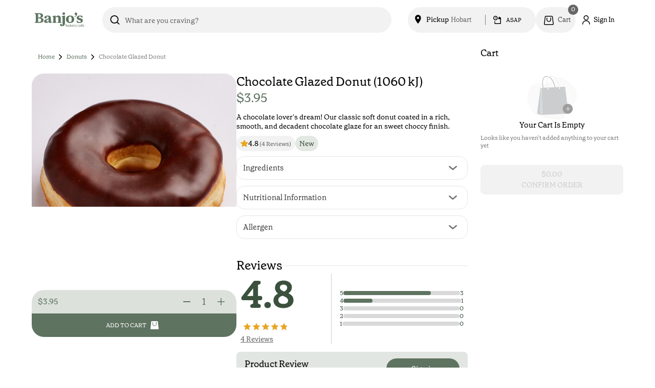

--- FILE ---
content_type: text/html; charset=utf-8
request_url: https://banjos.com.au/chocolate-glazed-donut
body_size: 3019
content:
<!DOCTYPE html><html><head><meta charSet="utf-8" data-next-head=""/><meta name="viewport" content="width=device-width" data-next-head=""/><title data-next-head="">Chocolate Glazed Donut | Banjo&#x27;s Bakery Cafe</title><meta name="description" content="Indulge in the Chocolate Glazed Donut. A soft, freshly baked donut dipped in a smooth, rich, and decadent chocolate glaze. Perfect for cocoa cravings." data-next-head=""/><script type="application/ld+json" data-next-head="">{"@context":"https://schema.org/","@type":"Product","name":"Chocolate Glazed Donut | Banjo's Bakery Cafe","description":"Indulge in the Chocolate Glazed Donut. A soft, freshly baked donut dipped in a smooth, rich, and decadent chocolate glaze. Perfect for cocoa cravings.","aggregateRating":{"@type":"AggregateRating","bestRating":5,"worstRating":1,"ratingCount":4,"ratingValue":4.75},"image":"https://api.btill.app/storage/products/1Yp8LRCVa9DzAFYy1vqrO8L16T7NyFF01bCrbhVo.jpg"}</script><link data-next-font="" rel="preconnect" href="/" crossorigin="anonymous"/><script id="gtm-script" data-nscript="beforeInteractive">
          (function(w,d,s,l,i){
            w[l]=w[l]||[];
            w[l].push({'gtm.start': new Date().getTime(), event:'gtm.js'});
            var f=d.getElementsByTagName(s)[0],
            j=d.createElement(s), dl=l!='dataLayer'?'&l='+l:'';
            j.async=true;
            j.src='https://www.googletagmanager.com/gtm.js?id='+i+dl;
            f.parentNode.insertBefore(j,f);
          })(window,document,'script','dataLayer',"GTM-TKWPW8L");
        </script><link rel="preload" href="/_next/static/css/ab7f6f4ad7de6edd.css" as="style"/><link rel="stylesheet" href="/_next/static/css/ab7f6f4ad7de6edd.css" data-n-g=""/><noscript data-n-css=""></noscript><script defer="" nomodule="" src="/_next/static/chunks/polyfills-42372ed130431b0a.js"></script><script src="/_next/static/chunks/webpack-5202c57de5955f36.js" defer=""></script><script src="/_next/static/chunks/framework-f0f34dd321686665.js" defer=""></script><script src="/_next/static/chunks/main-fcd054f1747fb646.js" defer=""></script><script src="/_next/static/chunks/pages/_app-d2c0d793ca303a90.js" defer=""></script><script src="/_next/static/chunks/pages/%5Bslug%5D-a2007696a8925d95.js" defer=""></script><script src="/_next/static/Aku8E0mso-2UU8tHsz8Ld/_buildManifest.js" defer=""></script><script src="/_next/static/Aku8E0mso-2UU8tHsz8Ld/_ssgManifest.js" defer=""></script></head><body><div id="__next"><div class="App"><nav style="display:flex" class="navbar   navbar navbar-expand navbar-light"><div class="container-max container"><div class="mobileHeader"><button style="display:block"><img src="/assets/icons/left-arrow.svg"/></button></div><div class="nav-menu"><div class="logo-label"><a href="/"><img src="/assets/images/banjos-logo.svg" alt="LOGO"/></a></div></div><div class="nav-search-wrapper"><div class="nav-search"><div class="search-input-wrap"><input class="input" placeholder="What are you craving?" value=""/></div></div></div><div class="nav-options"><div class="location-input"><div class="input-group"><div class="form-control"><div class="pin"><img src="/assets/images/pin.svg" alt="pin"/><span class="text-capitalize me-1 subtitle-14">pickup</span><span class="subtitle-13 selected-store">Banjo&#x27;s Hobart</span></div><div class="shedule subtitle-11"><img src="/assets/images/ic_schedule.svg" alt="cal" class="cal"/><div class="date-time" style="min-width:52px"><span> </span></div></div></div></div></div><div class="cart"><div class="d-flex card-badge not-count"><div class="bag-icon"><img src="/assets/images/ic_cart.svg" alt="bag"/></div><span class="hide-mob subtitle-13">Cart</span><div class="number2 no-count">0</div></div></div><div class="signin subtitle-13" id="signin-btn"><img src="/assets/images/ic_user.svg"/><span class="hide-mob">Sign In</span></div></div></div></nav><div class="container-max container"><div class="product-page-wrapper"><div class="product-page-container"><div class="products-deatils-container"><nav class="breadcrumbWrap" aria-label="breadcrumb"><ol class="breadcrumb"><div class="container-max d-flex container"><a role="button" class="breadcrumb-item">Home</a><a role="button" class="breadcrumb-item"></a><li class="active breadcrumb-item" aria-current="page"></li></div></ol></nav><div class="product-deatails-loader"><div class="container-max container"><div class="row"><div class="left-col d-flex col-lg-6"><span class="skelton-container" aria-live="polite" aria-busy="true"><span class="react-loading-skeleton" style="width:100%;height:100%">‌</span><br/></span><span class="skelton-container2" aria-live="polite" aria-busy="true"><span class="react-loading-skeleton" style="width:100%;height:100%">‌</span><br/></span></div><div class="right-col d-flex flex-column  col-md-6"><span class="head-text" aria-live="polite" aria-busy="true"><span class="react-loading-skeleton" style="width:150px;height:20px">‌</span><br/></span><span class="skelton-container" aria-live="polite" aria-busy="true"><span class="react-loading-skeleton search-loader" style="width:40px;height:22px">‌</span><br/></span><span class="skelton-container" aria-live="polite" aria-busy="true"><span class="react-loading-skeleton search-loader" style="width:90%;height:22px">‌</span><br/><span class="react-loading-skeleton search-loader" style="width:90%;height:22px">‌</span><br/></span><span class="skelton-container" aria-live="polite" aria-busy="true"><span class="react-loading-skeleton search-loader" style="width:20%;height:22px">‌</span><br/></span></div></div></div></div></div><div class="cart-section menuWrap"><div class="menuCartList ms-auto" style="display:block"><div class="my-cart"><div><h5 class="cart-head">Cart</h5><div class="cart-items-container"><div class="empty-cart"><div class="menu-cart"><img src="/assets/images/empty-mobile-cart.svg" alt="empty-cart" height="88" width="98"/><p class="subtitle-15">Your Cart Is Empty</p><p class="subtitle-12 empty-cart-description">Looks like you haven&#x27;t added anything to your cart yet</p></div></div></div></div><div class="confirm-order"><button class="ConfirmOrderBtnDisabled"><span class="price">$<!-- -->0.00</span><span class="viewCart">Confirm Order</span><span class="cnfmOdr">Confirm Order</span></button></div></div></div></div></div></div></div><div class="footer-big " style="display:block"><div class="container-max container"><div class="row"><div class="col-md-4 col-lg-4"><img src="/assets/images/banjos-footer-logo.png" class="logo cursor-pointer"/><div class="mt-5 row"><div class="col"><p class="download">Download App</p><a href="https://apps.apple.com/us/app/banjos-ordering/id1519152955" target="_blank"><img src="/assets/images/app-store.svg" class="icon"/></a><a href="https://play.google.com/store/apps/details?id=au.com.banjos.orderingapp" target="_blank"><img src="/assets/images/play-store.svg" class="icon"/></a></div></div></div><div class="arrangement  col-md-8"></div></div></div></div><footer class="footerBg "><div style="display:block;margin-bottom:-60px" class="container-max container"><div class="footer-small"><div class="social"><a href="https://www.facebook.com/banjosbakery/" target="_blank"><img src="/assets/images/facebook.svg"/></a><a href="https://twitter.com/BanjosBakery" target="_blank"><img src="/assets/images/twitter.svg"/></a><a href="https://www.instagram.com/banjosbakery/" target="_blank"><img src="/assets/images/instagram.svg"/></a></div><div class="copyright"><p>All Rights Reserved. Copyright © Banjo’s Pty Ltd. Version: <!-- -->4.7.0</p></div></div></div></footer><div class="footerMobile" style="display:none"><ul><li class=""><span class="icon-ic_banjos_regular"></span>Home</li><li class=""><span class="icon-ic_search"></span>Search</li><li class=""><span class="icon-ic_cart"></span>Cart</li><li class=""><span class="icon-ic_order"></span>Orders</li><li class=""><span class="icon-ic_menu"></span>More</li></ul></div><noscript><iframe src="https://www.googletagmanager.com/ns.html?id=GTM-TKWPW8L" height="0" width="0" style="display:none;visibility:hidden"></iframe></noscript></div></div><script id="__NEXT_DATA__" type="application/json">{"props":{"pageProps":{"data":{"id":251,"slug":"chocolate-glazed-donut","type":"product","active":1,"created_at":"2023-10-10T03:34:58.000000Z","updated_at":"2026-01-26T06:00:37.000000Z","content":{"id":251,"slug":"chocolate-glazed-donut","typeof":"product","active":1,"title":"Chocolate Glazed Donut","meta_title":"Chocolate Glazed Donut | Banjo's Bakery Cafe","meta_description":"Indulge in the Chocolate Glazed Donut. A soft, freshly baked donut dipped in a smooth, rich, and decadent chocolate glaze. Perfect for cocoa cravings.","meta_keyword":"Chocolate Glazed Donut | Banjo's Bakery Cafe","image":"https://api.btill.app/storage/products/1Yp8LRCVa9DzAFYy1vqrO8L16T7NyFF01bCrbhVo.jpg","image_alt_text":"Chocolate Glazed Donut","image_description":"A close-up of a dark, glossy Chocolate Glazed Donut, showing the smooth, rich chocolate finish.","created_at":"2023-10-10 03:34:58","updated_at":"2026-01-26 06:00:37"},"product_schema":[{"@context":"https://schema.org/","@type":"Product","name":"Chocolate Glazed Donut | Banjo's Bakery Cafe","description":"Indulge in the Chocolate Glazed Donut. A soft, freshly baked donut dipped in a smooth, rich, and decadent chocolate glaze. Perfect for cocoa cravings.","aggregateRating":{"@type":"AggregateRating","bestRating":5,"worstRating":1,"ratingCount":4,"ratingValue":4.75}}]}},"__N_SSP":true},"page":"/[slug]","query":{"slug":"chocolate-glazed-donut"},"buildId":"Aku8E0mso-2UU8tHsz8Ld","isFallback":false,"isExperimentalCompile":false,"gssp":true,"scriptLoader":[]}</script><script>(function(){function c(){var b=a.contentDocument||a.contentWindow.document;if(b){var d=b.createElement('script');d.innerHTML="window.__CF$cv$params={r:'9c3e002f08d4dfff',t:'MTc2OTQwOTQzNg=='};var a=document.createElement('script');a.src='/cdn-cgi/challenge-platform/scripts/jsd/main.js';document.getElementsByTagName('head')[0].appendChild(a);";b.getElementsByTagName('head')[0].appendChild(d)}}if(document.body){var a=document.createElement('iframe');a.height=1;a.width=1;a.style.position='absolute';a.style.top=0;a.style.left=0;a.style.border='none';a.style.visibility='hidden';document.body.appendChild(a);if('loading'!==document.readyState)c();else if(window.addEventListener)document.addEventListener('DOMContentLoaded',c);else{var e=document.onreadystatechange||function(){};document.onreadystatechange=function(b){e(b);'loading'!==document.readyState&&(document.onreadystatechange=e,c())}}}})();</script></body></html>

--- FILE ---
content_type: text/css; charset=UTF-8
request_url: https://banjos.com.au/_next/static/css/ab7f6f4ad7de6edd.css
body_size: 91959
content:
@charset "UTF-8";@import"https://fonts.googleapis.com/css2?family=Source+Code+Pro&display=swap";/*!
 * Bootstrap v5.0.2 (https://getbootstrap.com/)
 * Copyright 2011-2021 The Bootstrap Authors
 * Copyright 2011-2021 Twitter, Inc.
 * Licensed under MIT (https://github.com/twbs/bootstrap/blob/main/LICENSE)
 */:root{--bs-blue:#0d6efd;--bs-indigo:#6610f2;--bs-purple:#6f42c1;--bs-pink:#d63384;--bs-red:#dc3545;--bs-orange:#fd7e14;--bs-yellow:#ffc107;--bs-green:#198754;--bs-teal:#20c997;--bs-cyan:#0dcaf0;--bs-white:#fff;--bs-gray:#6c757d;--bs-gray-dark:#343a40;--bs-primary:#5e7360;--bs-secondary:#6c757d;--bs-success:#198754;--bs-info:#0dcaf0;--bs-warning:#ffc107;--bs-danger:#dc3545;--bs-light:#f8f9fa;--bs-dark:#212529;--bs-font-sans-serif:system-ui,-apple-system,"Segoe UI",Roboto,"Helvetica Neue",Arial,"Noto Sans","Liberation Sans",sans-serif,"Apple Color Emoji","Segoe UI Emoji","Segoe UI Symbol","Noto Color Emoji";--bs-font-monospace:SFMono-Regular,Menlo,Monaco,Consolas,"Liberation Mono","Courier New",monospace;--bs-gradient:linear-gradient(180deg,rgba(255,255,255,0.15),rgba(255,255,255,0))}*,:after,:before{box-sizing:border-box}body{margin:0;font-family:var(--bs-font-sans-serif);font-size:1rem;font-weight:400;line-height:1.5;color:#000;background-color:#fff;-webkit-text-size-adjust:100%;-webkit-tap-highlight-color:rgba(0,0,0,0)}hr{margin:1rem 0;color:inherit;background-color:currentColor;border:0;opacity:.25}hr:not([size]){height:1px}.h1,.h2,.h3,.h4,.h5,.h6,h1,h2,h3,h4,h5,h6{margin-top:0;margin-bottom:.5rem;font-weight:500;line-height:1.2}.h1,h1{font-size:calc(1.375rem + 1.5vw)}@media(min-width:1200px){.h1,h1{font-size:2.5rem}}.h2,h2{font-size:calc(1.325rem + .9vw)}@media(min-width:1200px){.h2,h2{font-size:2rem}}.h3,h3{font-size:calc(1.3rem + .6vw)}@media(min-width:1200px){.h3,h3{font-size:1.75rem}}.h4,h4{font-size:calc(1.275rem + .3vw)}@media(min-width:1200px){.h4,h4{font-size:1.5rem}}.h5,h5{font-size:1.25rem}.h6,h6{font-size:1rem}p{margin-top:0;margin-bottom:.5rem}abbr[data-bs-original-title],abbr[title]{-webkit-text-decoration:underline dotted;text-decoration:underline dotted;cursor:help;-webkit-text-decoration-skip-ink:none;text-decoration-skip-ink:none}address{margin-bottom:1rem;font-style:normal;line-height:inherit}ol,ul{padding-left:2rem}dl,ol,ul{margin-top:0;margin-bottom:1rem}ol ol,ol ul,ul ol,ul ul{margin-bottom:0}dt{font-weight:700}dd{margin-bottom:.5rem;margin-left:0}blockquote{margin:0 0 1rem}b,strong{font-weight:bolder}.small,small{font-size:.875em}.mark,mark{padding:.2em;background-color:#fcf8e3}sub,sup{position:relative;font-size:.75em;line-height:0;vertical-align:baseline}sub{bottom:-.25em}sup{top:-.5em}a{color:#5e7360;text-decoration:none;background-color:rgba(0,0,0,0)}a:hover{color:rgb(75.2,92,76.8)}a:not([href]):not([class]),a:not([href]):not([class]):hover{color:inherit;text-decoration:none}code,kbd,pre,samp{font-family:var(--bs-font-monospace);font-size:1em;direction:ltr;unicode-bidi:bidi-override}pre{display:block;margin-top:0;margin-bottom:1rem;overflow:auto;font-size:.875em}pre code{font-size:inherit;color:inherit;word-break:normal}code{font-size:.875em;color:#d63384;word-wrap:break-word}a>code{color:inherit}kbd{padding:.2rem .4rem;font-size:.875em;color:#fff;background-color:#212529;border-radius:.2rem}kbd kbd{padding:0;font-size:1em;font-weight:700}figure{margin:0 0 1rem}img,svg{vertical-align:middle}table{caption-side:bottom;border-collapse:collapse}caption{padding-top:.5rem;padding-bottom:.5rem;color:#6c757d;text-align:left}th{text-align:inherit;text-align:-webkit-match-parent}tbody,td,tfoot,th,thead,tr{border:0 solid;border-color:inherit}label{display:inline-block}button{border-radius:0}button:focus:not(:focus-visible){outline:0}button,input,optgroup,select,textarea{margin:0;font-family:Grenette Pro;font-size:inherit;line-height:inherit}button,select{text-transform:none}[role=button]{cursor:pointer}select{word-wrap:normal}select:disabled{opacity:1}[list]::-webkit-calendar-picker-indicator{display:none}[type=button],[type=reset],[type=submit],button{-webkit-appearance:button}[type=button]:not(:disabled),[type=reset]:not(:disabled),[type=submit]:not(:disabled),button:not(:disabled){cursor:pointer}::-moz-focus-inner{padding:0;border-style:none}textarea{resize:vertical}fieldset{min-width:0;padding:0;margin:0;border:0}legend{float:left;width:100%;padding:0;margin-bottom:.5rem;font-size:calc(1.275rem + .3vw)}@media(min-width:1200px){legend{font-size:1.5rem}}legend+*{clear:left}legend{line-height:inherit}::-webkit-datetime-edit-day-field,::-webkit-datetime-edit-fields-wrapper,::-webkit-datetime-edit-hour-field,::-webkit-datetime-edit-minute,::-webkit-datetime-edit-month-field,::-webkit-datetime-edit-text,::-webkit-datetime-edit-year-field{padding:0}::-webkit-inner-spin-button{height:auto}[type=search]{outline-offset:-2px;-webkit-appearance:textfield}::-webkit-search-decoration{-webkit-appearance:none}::-webkit-color-swatch-wrapper{padding:0}::file-selector-button{font:inherit}::-webkit-file-upload-button{font:inherit;-webkit-appearance:button}output{display:inline-block}iframe{border:0}summary{display:list-item;cursor:pointer}progress{vertical-align:baseline}[hidden]{display:none!important}.lead{font-size:1.25rem;font-weight:300}.display-1{font-size:calc(1.625rem + 4.5vw)}@media(min-width:1200px){.display-1{font-size:5rem}}.display-1{font-weight:300;line-height:1.2}.display-2{font-size:calc(1.575rem + 3.9vw)}@media(min-width:1200px){.display-2{font-size:4.5rem}}.display-2{font-weight:300;line-height:1.2}.display-3{font-size:calc(1.525rem + 3.3vw)}@media(min-width:1200px){.display-3{font-size:4rem}}.display-3{font-weight:300;line-height:1.2}.display-4{font-size:calc(1.475rem + 2.7vw)}@media(min-width:1200px){.display-4{font-size:3.5rem}}.display-4{font-weight:300;line-height:1.2}.display-5{font-size:calc(1.425rem + 2.1vw)}@media(min-width:1200px){.display-5{font-size:3rem}}.display-5{font-weight:300;line-height:1.2}.display-6{font-size:calc(1.375rem + 1.5vw)}@media(min-width:1200px){.display-6{font-size:2.5rem}}.display-6{font-weight:300;line-height:1.2}.list-inline,.list-unstyled{padding-left:0;list-style:none}.list-inline-item{display:inline-block}.list-inline-item:not(:last-child){margin-right:.5rem}.initialism{font-size:.875em;text-transform:uppercase}.blockquote{margin-bottom:1rem;font-size:1.25rem}.blockquote>:last-child{margin-bottom:0}.blockquote-footer{margin-top:-1rem;margin-bottom:1rem;font-size:.875em;color:#6c757d}.blockquote-footer:before{content:"— "}.img-fluid,.img-thumbnail{max-width:100%;height:auto}.img-thumbnail{padding:.25rem;background-color:#fff;border:1px solid #dee2e6;border-radius:.25rem}.figure{display:inline-block}.figure-img{margin-bottom:.5rem;line-height:1}.figure-caption{font-size:.875em;color:#6c757d}.container,.container-fluid,.container-lg,.container-md,.container-sm,.container-xl,.container-xxl{width:100%;padding-right:var(--bs-gutter-x,.75rem);padding-left:var(--bs-gutter-x,.75rem);margin-right:auto;margin-left:auto}@media(min-width:576px){.container,.container-sm{max-width:540px}}@media(min-width:768px){.container,.container-md,.container-sm{max-width:720px}}@media(min-width:992px){.container,.container-lg,.container-md,.container-sm{max-width:960px}}@media(min-width:1200px){.container,.container-lg,.container-md,.container-sm,.container-xl{max-width:1140px}}@media(min-width:1400px){.container,.container-lg,.container-md,.container-sm,.container-xl,.container-xxl{max-width:1320px}}.row{--bs-gutter-x:1.5rem;--bs-gutter-y:0;display:flex;flex-wrap:wrap;margin-top:calc(var(--bs-gutter-y)*-1);margin-right:calc(var(--bs-gutter-x)*-.5);margin-left:calc(var(--bs-gutter-x)*-.5)}.row>*{flex-shrink:0;width:100%;max-width:100%;padding-right:calc(var(--bs-gutter-x)*.5);padding-left:calc(var(--bs-gutter-x)*.5);margin-top:var(--bs-gutter-y)}.col{flex:1 0}.row-cols-auto>*{flex:0 0 auto;width:auto}.row-cols-1>*{flex:0 0 auto;width:100%}.row-cols-2>*{flex:0 0 auto;width:50%}.row-cols-3>*{flex:0 0 auto;width:33.3333333333%}.row-cols-4>*{flex:0 0 auto;width:25%}.row-cols-5>*{flex:0 0 auto;width:20%}.row-cols-6>*{flex:0 0 auto;width:16.6666666667%}@media(min-width:576px){.col-sm{flex:1 0}.row-cols-sm-auto>*{flex:0 0 auto;width:auto}.row-cols-sm-1>*{flex:0 0 auto;width:100%}.row-cols-sm-2>*{flex:0 0 auto;width:50%}.row-cols-sm-3>*{flex:0 0 auto;width:33.3333333333%}.row-cols-sm-4>*{flex:0 0 auto;width:25%}.row-cols-sm-5>*{flex:0 0 auto;width:20%}.row-cols-sm-6>*{flex:0 0 auto;width:16.6666666667%}}@media(min-width:768px){.col-md{flex:1 0}.row-cols-md-auto>*{flex:0 0 auto;width:auto}.row-cols-md-1>*{flex:0 0 auto;width:100%}.row-cols-md-2>*{flex:0 0 auto;width:50%}.row-cols-md-3>*{flex:0 0 auto;width:33.3333333333%}.row-cols-md-4>*{flex:0 0 auto;width:25%}.row-cols-md-5>*{flex:0 0 auto;width:20%}.row-cols-md-6>*{flex:0 0 auto;width:16.6666666667%}}@media(min-width:992px){.col-lg{flex:1 0}.row-cols-lg-auto>*{flex:0 0 auto;width:auto}.row-cols-lg-1>*{flex:0 0 auto;width:100%}.row-cols-lg-2>*{flex:0 0 auto;width:50%}.row-cols-lg-3>*{flex:0 0 auto;width:33.3333333333%}.row-cols-lg-4>*{flex:0 0 auto;width:25%}.row-cols-lg-5>*{flex:0 0 auto;width:20%}.row-cols-lg-6>*{flex:0 0 auto;width:16.6666666667%}}@media(min-width:1200px){.col-xl{flex:1 0}.row-cols-xl-auto>*{flex:0 0 auto;width:auto}.row-cols-xl-1>*{flex:0 0 auto;width:100%}.row-cols-xl-2>*{flex:0 0 auto;width:50%}.row-cols-xl-3>*{flex:0 0 auto;width:33.3333333333%}.row-cols-xl-4>*{flex:0 0 auto;width:25%}.row-cols-xl-5>*{flex:0 0 auto;width:20%}.row-cols-xl-6>*{flex:0 0 auto;width:16.6666666667%}}@media(min-width:1400px){.col-xxl{flex:1 0}.row-cols-xxl-auto>*{flex:0 0 auto;width:auto}.row-cols-xxl-1>*{flex:0 0 auto;width:100%}.row-cols-xxl-2>*{flex:0 0 auto;width:50%}.row-cols-xxl-3>*{flex:0 0 auto;width:33.3333333333%}.row-cols-xxl-4>*{flex:0 0 auto;width:25%}.row-cols-xxl-5>*{flex:0 0 auto;width:20%}.row-cols-xxl-6>*{flex:0 0 auto;width:16.6666666667%}}.col-auto{flex:0 0 auto;width:auto}.col-1{flex:0 0 auto;width:8.33333333%}.col-2{flex:0 0 auto;width:16.66666667%}.col-3{flex:0 0 auto;width:25%}.col-4{flex:0 0 auto;width:33.33333333%}.col-5{flex:0 0 auto;width:41.66666667%}.col-6{flex:0 0 auto;width:50%}.col-7{flex:0 0 auto;width:58.33333333%}.col-8{flex:0 0 auto;width:66.66666667%}.col-9{flex:0 0 auto;width:75%}.col-10{flex:0 0 auto;width:83.33333333%}.col-11{flex:0 0 auto;width:91.66666667%}.col-12{flex:0 0 auto;width:100%}.offset-1{margin-left:8.33333333%}.offset-2{margin-left:16.66666667%}.offset-3{margin-left:25%}.offset-4{margin-left:33.33333333%}.offset-5{margin-left:41.66666667%}.offset-6{margin-left:50%}.offset-7{margin-left:58.33333333%}.offset-8{margin-left:66.66666667%}.offset-9{margin-left:75%}.offset-10{margin-left:83.33333333%}.offset-11{margin-left:91.66666667%}.g-0,.gx-0{--bs-gutter-x:0}.g-0,.gy-0{--bs-gutter-y:0}.g-1,.gx-1{--bs-gutter-x:0.25rem}.g-1,.gy-1{--bs-gutter-y:0.25rem}.g-2,.gx-2{--bs-gutter-x:0.5rem}.g-2,.gy-2{--bs-gutter-y:0.5rem}.g-3,.gx-3{--bs-gutter-x:1rem}.g-3,.gy-3{--bs-gutter-y:1rem}.g-4,.gx-4{--bs-gutter-x:1.5rem}.g-4,.gy-4{--bs-gutter-y:1.5rem}.g-5,.gx-5{--bs-gutter-x:3rem}.g-5,.gy-5{--bs-gutter-y:3rem}@media(min-width:576px){.col-sm-auto{flex:0 0 auto;width:auto}.col-sm-1{flex:0 0 auto;width:8.33333333%}.col-sm-2{flex:0 0 auto;width:16.66666667%}.col-sm-3{flex:0 0 auto;width:25%}.col-sm-4{flex:0 0 auto;width:33.33333333%}.col-sm-5{flex:0 0 auto;width:41.66666667%}.col-sm-6{flex:0 0 auto;width:50%}.col-sm-7{flex:0 0 auto;width:58.33333333%}.col-sm-8{flex:0 0 auto;width:66.66666667%}.col-sm-9{flex:0 0 auto;width:75%}.col-sm-10{flex:0 0 auto;width:83.33333333%}.col-sm-11{flex:0 0 auto;width:91.66666667%}.col-sm-12{flex:0 0 auto;width:100%}.offset-sm-0{margin-left:0}.offset-sm-1{margin-left:8.33333333%}.offset-sm-2{margin-left:16.66666667%}.offset-sm-3{margin-left:25%}.offset-sm-4{margin-left:33.33333333%}.offset-sm-5{margin-left:41.66666667%}.offset-sm-6{margin-left:50%}.offset-sm-7{margin-left:58.33333333%}.offset-sm-8{margin-left:66.66666667%}.offset-sm-9{margin-left:75%}.offset-sm-10{margin-left:83.33333333%}.offset-sm-11{margin-left:91.66666667%}.g-sm-0,.gx-sm-0{--bs-gutter-x:0}.g-sm-0,.gy-sm-0{--bs-gutter-y:0}.g-sm-1,.gx-sm-1{--bs-gutter-x:0.25rem}.g-sm-1,.gy-sm-1{--bs-gutter-y:0.25rem}.g-sm-2,.gx-sm-2{--bs-gutter-x:0.5rem}.g-sm-2,.gy-sm-2{--bs-gutter-y:0.5rem}.g-sm-3,.gx-sm-3{--bs-gutter-x:1rem}.g-sm-3,.gy-sm-3{--bs-gutter-y:1rem}.g-sm-4,.gx-sm-4{--bs-gutter-x:1.5rem}.g-sm-4,.gy-sm-4{--bs-gutter-y:1.5rem}.g-sm-5,.gx-sm-5{--bs-gutter-x:3rem}.g-sm-5,.gy-sm-5{--bs-gutter-y:3rem}}@media(min-width:768px){.col-md-auto{flex:0 0 auto;width:auto}.col-md-1{flex:0 0 auto;width:8.33333333%}.col-md-2{flex:0 0 auto;width:16.66666667%}.col-md-3{flex:0 0 auto;width:25%}.col-md-4{flex:0 0 auto;width:33.33333333%}.col-md-5{flex:0 0 auto;width:41.66666667%}.col-md-6{flex:0 0 auto;width:50%}.col-md-7{flex:0 0 auto;width:58.33333333%}.col-md-8{flex:0 0 auto;width:66.66666667%}.col-md-9{flex:0 0 auto;width:75%}.col-md-10{flex:0 0 auto;width:83.33333333%}.col-md-11{flex:0 0 auto;width:91.66666667%}.col-md-12{flex:0 0 auto;width:100%}.offset-md-0{margin-left:0}.offset-md-1{margin-left:8.33333333%}.offset-md-2{margin-left:16.66666667%}.offset-md-3{margin-left:25%}.offset-md-4{margin-left:33.33333333%}.offset-md-5{margin-left:41.66666667%}.offset-md-6{margin-left:50%}.offset-md-7{margin-left:58.33333333%}.offset-md-8{margin-left:66.66666667%}.offset-md-9{margin-left:75%}.offset-md-10{margin-left:83.33333333%}.offset-md-11{margin-left:91.66666667%}.g-md-0,.gx-md-0{--bs-gutter-x:0}.g-md-0,.gy-md-0{--bs-gutter-y:0}.g-md-1,.gx-md-1{--bs-gutter-x:0.25rem}.g-md-1,.gy-md-1{--bs-gutter-y:0.25rem}.g-md-2,.gx-md-2{--bs-gutter-x:0.5rem}.g-md-2,.gy-md-2{--bs-gutter-y:0.5rem}.g-md-3,.gx-md-3{--bs-gutter-x:1rem}.g-md-3,.gy-md-3{--bs-gutter-y:1rem}.g-md-4,.gx-md-4{--bs-gutter-x:1.5rem}.g-md-4,.gy-md-4{--bs-gutter-y:1.5rem}.g-md-5,.gx-md-5{--bs-gutter-x:3rem}.g-md-5,.gy-md-5{--bs-gutter-y:3rem}}@media(min-width:992px){.col-lg-auto{flex:0 0 auto;width:auto}.col-lg-1{flex:0 0 auto;width:8.33333333%}.col-lg-2{flex:0 0 auto;width:16.66666667%}.col-lg-3{flex:0 0 auto;width:25%}.col-lg-4{flex:0 0 auto;width:33.33333333%}.col-lg-5{flex:0 0 auto;width:41.66666667%}.col-lg-6{flex:0 0 auto;width:50%}.col-lg-7{flex:0 0 auto;width:58.33333333%}.col-lg-8{flex:0 0 auto;width:66.66666667%}.col-lg-9{flex:0 0 auto;width:75%}.col-lg-10{flex:0 0 auto;width:83.33333333%}.col-lg-11{flex:0 0 auto;width:91.66666667%}.col-lg-12{flex:0 0 auto;width:100%}.offset-lg-0{margin-left:0}.offset-lg-1{margin-left:8.33333333%}.offset-lg-2{margin-left:16.66666667%}.offset-lg-3{margin-left:25%}.offset-lg-4{margin-left:33.33333333%}.offset-lg-5{margin-left:41.66666667%}.offset-lg-6{margin-left:50%}.offset-lg-7{margin-left:58.33333333%}.offset-lg-8{margin-left:66.66666667%}.offset-lg-9{margin-left:75%}.offset-lg-10{margin-left:83.33333333%}.offset-lg-11{margin-left:91.66666667%}.g-lg-0,.gx-lg-0{--bs-gutter-x:0}.g-lg-0,.gy-lg-0{--bs-gutter-y:0}.g-lg-1,.gx-lg-1{--bs-gutter-x:0.25rem}.g-lg-1,.gy-lg-1{--bs-gutter-y:0.25rem}.g-lg-2,.gx-lg-2{--bs-gutter-x:0.5rem}.g-lg-2,.gy-lg-2{--bs-gutter-y:0.5rem}.g-lg-3,.gx-lg-3{--bs-gutter-x:1rem}.g-lg-3,.gy-lg-3{--bs-gutter-y:1rem}.g-lg-4,.gx-lg-4{--bs-gutter-x:1.5rem}.g-lg-4,.gy-lg-4{--bs-gutter-y:1.5rem}.g-lg-5,.gx-lg-5{--bs-gutter-x:3rem}.g-lg-5,.gy-lg-5{--bs-gutter-y:3rem}}@media(min-width:1200px){.col-xl-auto{flex:0 0 auto;width:auto}.col-xl-1{flex:0 0 auto;width:8.33333333%}.col-xl-2{flex:0 0 auto;width:16.66666667%}.col-xl-3{flex:0 0 auto;width:25%}.col-xl-4{flex:0 0 auto;width:33.33333333%}.col-xl-5{flex:0 0 auto;width:41.66666667%}.col-xl-6{flex:0 0 auto;width:50%}.col-xl-7{flex:0 0 auto;width:58.33333333%}.col-xl-8{flex:0 0 auto;width:66.66666667%}.col-xl-9{flex:0 0 auto;width:75%}.col-xl-10{flex:0 0 auto;width:83.33333333%}.col-xl-11{flex:0 0 auto;width:91.66666667%}.col-xl-12{flex:0 0 auto;width:100%}.offset-xl-0{margin-left:0}.offset-xl-1{margin-left:8.33333333%}.offset-xl-2{margin-left:16.66666667%}.offset-xl-3{margin-left:25%}.offset-xl-4{margin-left:33.33333333%}.offset-xl-5{margin-left:41.66666667%}.offset-xl-6{margin-left:50%}.offset-xl-7{margin-left:58.33333333%}.offset-xl-8{margin-left:66.66666667%}.offset-xl-9{margin-left:75%}.offset-xl-10{margin-left:83.33333333%}.offset-xl-11{margin-left:91.66666667%}.g-xl-0,.gx-xl-0{--bs-gutter-x:0}.g-xl-0,.gy-xl-0{--bs-gutter-y:0}.g-xl-1,.gx-xl-1{--bs-gutter-x:0.25rem}.g-xl-1,.gy-xl-1{--bs-gutter-y:0.25rem}.g-xl-2,.gx-xl-2{--bs-gutter-x:0.5rem}.g-xl-2,.gy-xl-2{--bs-gutter-y:0.5rem}.g-xl-3,.gx-xl-3{--bs-gutter-x:1rem}.g-xl-3,.gy-xl-3{--bs-gutter-y:1rem}.g-xl-4,.gx-xl-4{--bs-gutter-x:1.5rem}.g-xl-4,.gy-xl-4{--bs-gutter-y:1.5rem}.g-xl-5,.gx-xl-5{--bs-gutter-x:3rem}.g-xl-5,.gy-xl-5{--bs-gutter-y:3rem}}@media(min-width:1400px){.col-xxl-auto{flex:0 0 auto;width:auto}.col-xxl-1{flex:0 0 auto;width:8.33333333%}.col-xxl-2{flex:0 0 auto;width:16.66666667%}.col-xxl-3{flex:0 0 auto;width:25%}.col-xxl-4{flex:0 0 auto;width:33.33333333%}.col-xxl-5{flex:0 0 auto;width:41.66666667%}.col-xxl-6{flex:0 0 auto;width:50%}.col-xxl-7{flex:0 0 auto;width:58.33333333%}.col-xxl-8{flex:0 0 auto;width:66.66666667%}.col-xxl-9{flex:0 0 auto;width:75%}.col-xxl-10{flex:0 0 auto;width:83.33333333%}.col-xxl-11{flex:0 0 auto;width:91.66666667%}.col-xxl-12{flex:0 0 auto;width:100%}.offset-xxl-0{margin-left:0}.offset-xxl-1{margin-left:8.33333333%}.offset-xxl-2{margin-left:16.66666667%}.offset-xxl-3{margin-left:25%}.offset-xxl-4{margin-left:33.33333333%}.offset-xxl-5{margin-left:41.66666667%}.offset-xxl-6{margin-left:50%}.offset-xxl-7{margin-left:58.33333333%}.offset-xxl-8{margin-left:66.66666667%}.offset-xxl-9{margin-left:75%}.offset-xxl-10{margin-left:83.33333333%}.offset-xxl-11{margin-left:91.66666667%}.g-xxl-0,.gx-xxl-0{--bs-gutter-x:0}.g-xxl-0,.gy-xxl-0{--bs-gutter-y:0}.g-xxl-1,.gx-xxl-1{--bs-gutter-x:0.25rem}.g-xxl-1,.gy-xxl-1{--bs-gutter-y:0.25rem}.g-xxl-2,.gx-xxl-2{--bs-gutter-x:0.5rem}.g-xxl-2,.gy-xxl-2{--bs-gutter-y:0.5rem}.g-xxl-3,.gx-xxl-3{--bs-gutter-x:1rem}.g-xxl-3,.gy-xxl-3{--bs-gutter-y:1rem}.g-xxl-4,.gx-xxl-4{--bs-gutter-x:1.5rem}.g-xxl-4,.gy-xxl-4{--bs-gutter-y:1.5rem}.g-xxl-5,.gx-xxl-5{--bs-gutter-x:3rem}.g-xxl-5,.gy-xxl-5{--bs-gutter-y:3rem}}.table{--bs-table-bg:transparent;--bs-table-accent-bg:transparent;--bs-table-striped-color:#000000;--bs-table-striped-bg:rgba(0,0,0,0.05);--bs-table-active-color:#000000;--bs-table-active-bg:rgba(0,0,0,0.1);--bs-table-hover-color:#000000;--bs-table-hover-bg:rgba(0,0,0,0.075);width:100%;margin-bottom:1rem;color:#000;vertical-align:top;border-color:#dee2e6}.table>:not(caption)>*>*{padding:.5rem;background-color:var(--bs-table-bg);border-bottom-width:1px;box-shadow:inset 0 0 0 9999px var(--bs-table-accent-bg)}.table>tbody{vertical-align:inherit}.table>thead{vertical-align:bottom}.table>:not(:last-child)>:last-child>*{border-bottom-color:currentColor}.caption-top{caption-side:top}.table-sm>:not(caption)>*>*{padding:.25rem}.table-bordered>:not(caption)>*{border-width:1px 0}.table-bordered>:not(caption)>*>*{border-width:0 1px}.table-borderless>:not(caption)>*>*{border-bottom-width:0}.table-striped>tbody>tr:nth-of-type(odd){--bs-table-accent-bg:var(--bs-table-striped-bg);color:var(--bs-table-striped-color)}.table-active{--bs-table-accent-bg:var(--bs-table-active-bg);color:var(--bs-table-active-color)}.table-hover>tbody>tr:hover{--bs-table-accent-bg:var(--bs-table-hover-bg);color:var(--bs-table-hover-color)}.table-primary{--bs-table-bg:rgb(222.8,227,223.2);--bs-table-striped-bg:rgb(211.66,215.65,212.04);--bs-table-striped-color:#000;--bs-table-active-bg:rgb(200.52,204.3,200.88);--bs-table-active-color:#000;--bs-table-hover-bg:rgb(206.09,209.975,206.46);--bs-table-hover-color:#000;color:#000;border-color:rgb(200.52,204.3,200.88)}.table-secondary{--bs-table-bg:rgb(225.6,227.4,229);--bs-table-striped-bg:rgb(214.32,216.03,217.55);--bs-table-striped-color:#000;--bs-table-active-bg:rgb(203.04,204.66,206.1);--bs-table-active-color:#000;--bs-table-hover-bg:rgb(208.68,210.345,211.825);--bs-table-hover-color:#000;color:#000;border-color:rgb(203.04,204.66,206.1)}.table-success{--bs-table-bg:rgb(209,231,220.8);--bs-table-striped-bg:rgb(198.55,219.45,209.76);--bs-table-striped-color:#000;--bs-table-active-bg:rgb(188.1,207.9,198.72);--bs-table-active-color:#000;--bs-table-hover-bg:rgb(193.325,213.675,204.24);--bs-table-hover-color:#000;color:#000;border-color:rgb(188.1,207.9,198.72)}.table-info{--bs-table-bg:rgb(206.6,244.4,252);--bs-table-striped-bg:rgb(196.27,232.18,239.4);--bs-table-striped-color:#000;--bs-table-active-bg:rgb(185.94,219.96,226.8);--bs-table-active-color:#000;--bs-table-hover-bg:rgb(191.105,226.07,233.1);--bs-table-hover-color:#000;color:#000;border-color:rgb(185.94,219.96,226.8)}.table-warning{--bs-table-bg:rgb(255,242.6,205.4);--bs-table-striped-bg:rgb(242.25,230.47,195.13);--bs-table-striped-color:#000;--bs-table-active-bg:rgb(229.5,218.34,184.86);--bs-table-active-color:#000;--bs-table-hover-bg:rgb(235.875,224.405,189.995);--bs-table-hover-color:#000;color:#000;border-color:rgb(229.5,218.34,184.86)}.table-danger{--bs-table-bg:rgb(248,214.6,217.8);--bs-table-striped-bg:rgb(235.6,203.87,206.91);--bs-table-striped-color:#000;--bs-table-active-bg:rgb(223.2,193.14,196.02);--bs-table-active-color:#000;--bs-table-hover-bg:rgb(229.4,198.505,201.465);--bs-table-hover-color:#000;color:#000;border-color:rgb(223.2,193.14,196.02)}.table-light{--bs-table-bg:#f8f9fa;--bs-table-striped-bg:rgb(235.6,236.55,237.5);--bs-table-striped-color:#000;--bs-table-active-bg:rgb(223.2,224.1,225);--bs-table-active-color:#000;--bs-table-hover-bg:rgb(229.4,230.325,231.25);--bs-table-hover-color:#000;color:#000;border-color:rgb(223.2,224.1,225)}.table-dark{--bs-table-bg:#212529;--bs-table-striped-bg:rgb(44.1,47.9,51.7);--bs-table-striped-color:#fff;--bs-table-active-bg:rgb(55.2,58.8,62.4);--bs-table-active-color:#fff;--bs-table-hover-bg:rgb(49.65,53.35,57.05);--bs-table-hover-color:#fff;color:#fff;border-color:rgb(55.2,58.8,62.4)}.table-responsive{overflow-x:auto;-webkit-overflow-scrolling:touch}@media(max-width:575.98px){.table-responsive-sm{overflow-x:auto;-webkit-overflow-scrolling:touch}}@media(max-width:767.98px){.table-responsive-md{overflow-x:auto;-webkit-overflow-scrolling:touch}}@media(max-width:991.98px){.table-responsive-lg{overflow-x:auto;-webkit-overflow-scrolling:touch}}@media(max-width:1199.98px){.table-responsive-xl{overflow-x:auto;-webkit-overflow-scrolling:touch}}@media(max-width:1399.98px){.table-responsive-xxl{overflow-x:auto;-webkit-overflow-scrolling:touch}}.form-label{margin-bottom:.5rem}.col-form-label{padding-top:calc(.375rem + 1px);padding-bottom:calc(.375rem + 1px);margin-bottom:0;font-size:inherit;line-height:1.5}.col-form-label-lg{padding-top:calc(.5rem + 1px);padding-bottom:calc(.5rem + 1px);font-size:1.25rem}.col-form-label-sm{padding-top:calc(.25rem + 1px);padding-bottom:calc(.25rem + 1px);font-size:.875rem}.form-text{margin-top:.25rem;font-size:.875em;color:#6c757d}.form-control{display:block;width:100%;padding:.375rem .625rem;font-size:1rem;font-weight:400;line-height:1.5;color:#000;background-color:#fff;background-clip:padding-box;border:1px solid #ced4da;-webkit-appearance:none;-moz-appearance:none;appearance:none;background:none;border-radius:.25rem;transition:border-color .15s ease-in-out,box-shadow .15s ease-in-out}@media(prefers-reduced-motion:reduce){.form-control{transition:none}}.form-control[type=file]{overflow:hidden}.form-control[type=file]:not(:disabled):not([readonly]){cursor:pointer}.form-control:focus{color:#000;background-color:#fff;border-color:rgb(174.5,185,175.5);outline:0;box-shadow:0 0 0 .25rem rgba(94,115,96,.25)}.form-control::-webkit-date-and-time-value{height:1.5em}.form-control::placeholder{color:#6c757d;opacity:1}.form-control:disabled,.form-control[readonly]{background-color:#e9ecef;opacity:1}.form-control::file-selector-button{padding:.375rem .625rem;margin:-.375rem -.625rem;-webkit-margin-end:.625rem;margin-inline-end:.625rem;color:#000;background-color:#e9ecef;pointer-events:none;border:0 solid;border-color:inherit;border-inline-end-width:1px;border-radius:0;transition:color .15s ease-in-out,background-color .15s ease-in-out,border-color .15s ease-in-out,box-shadow .15s ease-in-out}@media(prefers-reduced-motion:reduce){.form-control::-webkit-file-upload-button{-webkit-transition:none;transition:none}.form-control::file-selector-button{transition:none}}.form-control:hover:not(:disabled):not([readonly])::file-selector-button{background-color:rgb(221.35,224.2,227.05)}.form-control::-webkit-file-upload-button{padding:.375rem .625rem;margin:-.375rem -.625rem;-webkit-margin-end:.625rem;margin-inline-end:.625rem;color:#000;background-color:#e9ecef;pointer-events:none;border:0 solid;border-color:inherit;border-inline-end-width:1px;border-radius:0;-webkit-transition:color .15s ease-in-out,background-color .15s ease-in-out,border-color .15s ease-in-out,box-shadow .15s ease-in-out;transition:color .15s ease-in-out,background-color .15s ease-in-out,border-color .15s ease-in-out,box-shadow .15s ease-in-out}@media(prefers-reduced-motion:reduce){.form-control::-webkit-file-upload-button{-webkit-transition:none;transition:none}}.form-control:hover:not(:disabled):not([readonly])::-webkit-file-upload-button{background-color:rgb(221.35,224.2,227.05)}.form-control-plaintext{display:block;width:100%;padding:.375rem 0;margin-bottom:0;line-height:1.5;color:#000;background-color:rgba(0,0,0,0);border:solid rgba(0,0,0,0);border-width:1px 0}.form-control-plaintext.form-control-lg,.form-control-plaintext.form-control-sm{padding-right:0;padding-left:0}.form-control-sm{min-height:calc(1.5em + (.5rem + 2px));padding:.25rem .5rem;font-size:.875rem;border-radius:.2rem}.form-control-sm::file-selector-button{padding:.25rem .5rem;margin:-.25rem -.5rem;-webkit-margin-end:.5rem;margin-inline-end:.5rem}.form-control-sm::-webkit-file-upload-button{padding:.25rem .5rem;margin:-.25rem -.5rem;-webkit-margin-end:.5rem;margin-inline-end:.5rem}.form-control-lg{min-height:calc(1.5em + (1rem + 2px));padding:.5rem 1rem;font-size:1.25rem;border-radius:.3rem}.form-control-lg::file-selector-button{padding:.5rem 1rem;margin:-.5rem -1rem;-webkit-margin-end:1rem;margin-inline-end:1rem}.form-control-lg::-webkit-file-upload-button{padding:.5rem 1rem;margin:-.5rem -1rem;-webkit-margin-end:1rem;margin-inline-end:1rem}textarea.form-control{min-height:calc(1.5em + (.75rem + 2px))}textarea.form-control-sm{min-height:calc(1.5em + (.5rem + 2px))}textarea.form-control-lg{min-height:calc(1.5em + (1rem + 2px))}.form-control-color{max-width:3rem;height:auto;padding:.375rem}.form-control-color:not(:disabled):not([readonly]){cursor:pointer}.form-control-color::-moz-color-swatch{height:1.5em;border-radius:.25rem}.form-control-color::-webkit-color-swatch{height:1.5em;border-radius:.25rem}.form-select{display:block;width:100%;padding:.375rem 1.875rem .375rem .625rem;-moz-padding-start:calc(.625rem - 3px);font-size:1rem;font-weight:400;line-height:1.5;color:#000;background-color:#fff;background-image:url("data:image/svg+xml,%3csvg xmlns='http://www.w3.org/2000/svg' viewBox='0 0 16 16'%3e%3cpath fill='none' stroke='%23343a40' stroke-linecap='round' stroke-linejoin='round' stroke-width='2' d='M2 5l6 6 6-6'/%3e%3c/svg%3e");background-repeat:no-repeat;background-position:right .625rem center;background-size:16px 12px;border:1px solid #ced4da;-webkit-appearance:none;-moz-appearance:none;appearance:none;border-radius:.25rem;transition:border-color .15s ease-in-out,box-shadow .15s ease-in-out}@media(prefers-reduced-motion:reduce){.form-select{transition:none}}.form-select:focus{border-color:rgb(174.5,185,175.5);outline:0;box-shadow:0 0 0 .25rem rgba(94,115,96,.25)}.form-select[multiple],.form-select[size]:not([size="1"]){padding-right:.625rem;background-image:none}.form-select:disabled{background-color:#e9ecef}.form-select:-moz-focusring{color:rgba(0,0,0,0);text-shadow:0 0 0 #000}.form-select-sm{padding-top:.25rem;padding-bottom:.25rem;padding-left:.5rem;font-size:.875rem}.form-select-lg{padding-top:.5rem;padding-bottom:.5rem;padding-left:1rem;font-size:1.25rem}.form-check{display:block;min-height:1.5rem;padding-left:1.5em;margin-bottom:.125rem;position:relative}.form-check .form-check-input{float:left;margin-left:-1.5em}.form-check-input{width:1em;height:1em;margin-top:.25em;vertical-align:top;background-color:#fff;background-repeat:no-repeat;background-position:50%;background-size:contain;border:1px solid rgba(0,0,0,.25);-webkit-appearance:none;-moz-appearance:none;appearance:none;-webkit-print-color-adjust:exact;color-adjust:exact}.form-check-input[type=checkbox]{border-radius:.25em}.form-check-input[type=radio]{border-radius:50%}.form-check-input:active{filter:brightness(90%)}.form-check-input:focus{border-color:rgb(174.5,185,175.5);outline:0;box-shadow:0 0 0 .25rem rgba(94,115,96,.25)}.form-check-input:checked{background-color:#5e7360;border-color:#5e7360}.form-check-input:checked[type=checkbox]{background-image:url("data:image/svg+xml,%3csvg xmlns='http://www.w3.org/2000/svg' viewBox='0 0 20 20'%3e%3cpath fill='none' stroke='%23fff' stroke-linecap='round' stroke-linejoin='round' stroke-width='3' d='M6 10l3 3l6-6'/%3e%3c/svg%3e")}.form-check-input:checked[type=radio]{background-image:url("data:image/svg+xml,%3csvg xmlns='http://www.w3.org/2000/svg' viewBox='-4 -4 8 8'%3e%3ccircle r='2' fill='%23fff'/%3e%3c/svg%3e")}.form-check-input[type=checkbox]:indeterminate{background-color:#5e7360;border-color:#5e7360;background-image:url("data:image/svg+xml,%3csvg xmlns='http://www.w3.org/2000/svg' viewBox='0 0 20 20'%3e%3cpath fill='none' stroke='%23fff' stroke-linecap='round' stroke-linejoin='round' stroke-width='3' d='M6 10h8'/%3e%3c/svg%3e")}.form-check-input:disabled{pointer-events:none;filter:none;opacity:.5}.form-check-input:disabled~.form-check-label,.form-check-input[disabled]~.form-check-label{opacity:.5}.form-switch{padding-left:2.5em}.form-switch .form-check-input{width:2em;margin-left:-2.5em;background-image:url("data:image/svg+xml,%3csvg xmlns='http://www.w3.org/2000/svg' viewBox='-4 -4 8 8'%3e%3ccircle r='3' fill='rgba%280, 0, 0, 0.25%29'/%3e%3c/svg%3e");background-position:0;border-radius:2em;transition:background-position .15s ease-in-out}@media(prefers-reduced-motion:reduce){.form-switch .form-check-input{transition:none}}.form-switch .form-check-input:focus{background-image:url("data:image/svg+xml,%3csvg xmlns='http://www.w3.org/2000/svg' viewBox='-4 -4 8 8'%3e%3ccircle r='3' fill='rgb%28174.5, 185, 175.5%29'/%3e%3c/svg%3e")}.form-switch .form-check-input:checked{background-position:100%;background-image:url("data:image/svg+xml,%3csvg xmlns='http://www.w3.org/2000/svg' viewBox='-4 -4 8 8'%3e%3ccircle r='3' fill='%23fff'/%3e%3c/svg%3e")}.form-check-inline{display:inline-block;margin-right:1rem}.btn-check{position:absolute;clip:rect(0,0,0,0);pointer-events:none}.btn-check:disabled+.btn,.btn-check[disabled]+.btn{pointer-events:none;filter:none;opacity:.65}.form-range{width:100%;height:1.5rem;padding:0;background-color:rgba(0,0,0,0);-webkit-appearance:none;-moz-appearance:none;appearance:none}.form-range:focus{outline:0}.form-range:focus::-webkit-slider-thumb{box-shadow:0 0 0 1px #fff,0 0 0 .25rem rgba(94,115,96,.25)}.form-range:focus::-moz-range-thumb{box-shadow:0 0 0 1px #fff,0 0 0 .25rem rgba(94,115,96,.25)}.form-range::-moz-focus-outer{border:0}.form-range::-webkit-slider-thumb{width:1rem;height:1rem;margin-top:-.25rem;border:0;-webkit-appearance:none;appearance:none;background-color:#5e7360;border-radius:1rem;-webkit-transition:background-color .15s ease-in-out,border-color .15s ease-in-out,box-shadow .15s ease-in-out;transition:background-color .15s ease-in-out,border-color .15s ease-in-out,box-shadow .15s ease-in-out}@media(prefers-reduced-motion:reduce){.form-range::-webkit-slider-thumb{-webkit-transition:none;transition:none}}.form-range::-webkit-slider-thumb:active{background-color:rgb(206.7,213,207.3)}.form-range::-webkit-slider-runnable-track{width:100%;height:.5rem;color:rgba(0,0,0,0);cursor:pointer;background-color:#dee2e6;border-color:rgba(0,0,0,0);border-radius:1rem}.form-range::-moz-range-thumb{width:1rem;height:1rem;border:0;-moz-appearance:none;appearance:none;background-color:#5e7360;border-radius:1rem;-moz-transition:background-color .15s ease-in-out,border-color .15s ease-in-out,box-shadow .15s ease-in-out;transition:background-color .15s ease-in-out,border-color .15s ease-in-out,box-shadow .15s ease-in-out}@media(prefers-reduced-motion:reduce){.form-range::-moz-range-thumb{-moz-transition:none;transition:none}}.form-range::-moz-range-thumb:active{background-color:rgb(206.7,213,207.3)}.form-range::-moz-range-track{width:100%;height:.5rem;color:rgba(0,0,0,0);cursor:pointer;background-color:#dee2e6;border-color:rgba(0,0,0,0);border-radius:1rem}.form-range:disabled{pointer-events:none}.form-range:disabled::-webkit-slider-thumb{background-color:#adb5bd}.form-range:disabled::-moz-range-thumb{background-color:#adb5bd}.form-floating{position:relative}.form-floating>.form-control,.form-floating>.form-select{height:calc(3.5rem + 2px);line-height:1.25}.form-floating>label{opacity:.65;position:absolute;top:0;left:0;height:100%;padding:1rem .625rem;pointer-events:none;border:1px solid rgba(0,0,0,0);transform-origin:0 0;transition:opacity .1s ease-in-out,transform .1s ease-in-out}@media(prefers-reduced-motion:reduce){.form-floating>label{transition:none}}.form-floating>.form-control{padding:1rem .625rem}.form-floating>.form-control::placeholder{color:rgba(0,0,0,0)}.form-floating>.form-control:focus,.form-floating>.form-control:not(:placeholder-shown){padding-top:1.344rem;padding-bottom:.281rem}.form-floating>.form-control:-webkit-autofill{padding-top:1.344rem;padding-bottom:.281rem}.form-floating>.form-select{padding-top:1.344rem;padding-bottom:.281rem}.form-floating>.form-control:focus~label,.form-floating>.form-control:not(:placeholder-shown)~label,.form-floating>.form-select:focus~label{opacity:.65;transform:scale(.8) translateY(-.5rem) translateX(.15rem)}.form-floating>.form-control:-webkit-autofill~label{opacity:.65;transform:scale(.8) translateY(-.5rem) translateX(.15rem)}.input-group{position:relative;display:flex;flex-wrap:wrap;align-items:stretch;width:100%}.input-group>.form-control,.input-group>.form-select{position:relative;flex:1 1 auto;width:1%;min-width:0}.input-group>.form-control:focus,.input-group>.form-select:focus{z-index:3}.input-group .btn{position:relative;z-index:2}.input-group .btn:focus{z-index:3}.input-group-text{display:flex;align-items:center;padding:.375rem .625rem;font-size:1rem;font-weight:400;line-height:1.5;color:#000;text-align:center;white-space:nowrap;background-color:#e9ecef;border:1px solid #ced4da;border-radius:.25rem}.input-group-lg>.btn,.input-group-lg>.form-control,.input-group-lg>.form-select,.input-group-lg>.input-group-text{padding:.5rem 1rem;font-size:1.25rem;border-radius:.3rem}.input-group-sm>.btn,.input-group-sm>.form-control,.input-group-sm>.form-select,.input-group-sm>.input-group-text{padding:.25rem .5rem;font-size:.875rem;border-radius:.2rem}.input-group-lg>.form-select,.input-group-sm>.form-select{padding-right:2.5rem}.input-group.has-validation>.dropdown-toggle:nth-last-child(n+4),.input-group.has-validation>:nth-last-child(n+3):not(.dropdown-toggle):not(.dropdown-menu),.input-group:not(.has-validation)>.dropdown-toggle:nth-last-child(n+3),.input-group:not(.has-validation)>:not(:last-child):not(.dropdown-toggle):not(.dropdown-menu){border-top-right-radius:0;border-bottom-right-radius:0}.input-group>:not(:first-child):not(.dropdown-menu):not(.valid-tooltip):not(.valid-feedback):not(.invalid-tooltip):not(.invalid-feedback){margin-left:-1px;border-top-left-radius:0;border-bottom-left-radius:0}.valid-feedback{display:none;width:100%;margin-top:.25rem;font-size:.875em;color:#198754}.valid-tooltip{position:absolute;top:100%;z-index:5;display:none;max-width:100%;padding:.25rem .5rem;margin-top:.1rem;font-size:.875rem;color:#fff;background-color:rgba(25,135,84,.9);border-radius:.25rem}.is-valid~.valid-feedback,.is-valid~.valid-tooltip,.was-validated :valid~.valid-feedback,.was-validated :valid~.valid-tooltip{display:block}.form-control.is-valid,.was-validated .form-control:valid{border-color:#198754;padding-right:calc(1.5em + .75rem);background-image:url("data:image/svg+xml,%3csvg xmlns='http://www.w3.org/2000/svg' viewBox='0 0 8 8'%3e%3cpath fill='%23198754' d='M2.3 6.73L.6 4.53c-.4-1.04.46-1.4 1.1-.8l1.1 1.4 3.4-3.8c.6-.63 1.6-.27 1.2.7l-4 4.6c-.43.5-.8.4-1.1.1z'/%3e%3c/svg%3e");background-repeat:no-repeat;background-position:right calc(.375em + .1875rem) center;background-size:calc(.75em + .375rem) calc(.75em + .375rem)}.form-control.is-valid:focus,.was-validated .form-control:valid:focus{border-color:#198754;box-shadow:0 0 0 .25rem rgba(25,135,84,.25)}.was-validated textarea.form-control:valid,textarea.form-control.is-valid{padding-right:calc(1.5em + .75rem);background-position:top calc(.375em + .1875rem) right calc(.375em + .1875rem)}.form-select.is-valid,.was-validated .form-select:valid{border-color:#198754}.form-select.is-valid:not([multiple]):not([size]),.form-select.is-valid:not([multiple])[size="1"],.was-validated .form-select:valid:not([multiple]):not([size]),.was-validated .form-select:valid:not([multiple])[size="1"]{padding-right:3.4375rem;background-image:url("data:image/svg+xml,%3csvg xmlns='http://www.w3.org/2000/svg' viewBox='0 0 16 16'%3e%3cpath fill='none' stroke='%23343a40' stroke-linecap='round' stroke-linejoin='round' stroke-width='2' d='M2 5l6 6 6-6'/%3e%3c/svg%3e"),url("data:image/svg+xml,%3csvg xmlns='http://www.w3.org/2000/svg' viewBox='0 0 8 8'%3e%3cpath fill='%23198754' d='M2.3 6.73L.6 4.53c-.4-1.04.46-1.4 1.1-.8l1.1 1.4 3.4-3.8c.6-.63 1.6-.27 1.2.7l-4 4.6c-.43.5-.8.4-1.1.1z'/%3e%3c/svg%3e");background-position:right .625rem center,center right 1.875rem;background-size:16px 12px,calc(.75em + .375rem) calc(.75em + .375rem)}.form-select.is-valid:focus,.was-validated .form-select:valid:focus{border-color:#198754;box-shadow:0 0 0 .25rem rgba(25,135,84,.25)}.form-check-input.is-valid,.was-validated .form-check-input:valid{border-color:#198754}.form-check-input.is-valid:checked,.was-validated .form-check-input:valid:checked{background-color:#198754}.form-check-input.is-valid:focus,.was-validated .form-check-input:valid:focus{box-shadow:0 0 0 .25rem rgba(25,135,84,.25)}.form-check-input.is-valid~.form-check-label,.was-validated .form-check-input:valid~.form-check-label{color:#198754}.form-check-inline .form-check-input~.valid-feedback{margin-left:.5em}.input-group .form-control.is-valid,.input-group .form-select.is-valid,.was-validated .input-group .form-control:valid,.was-validated .input-group .form-select:valid{z-index:1}.input-group .form-control.is-valid:focus,.input-group .form-select.is-valid:focus,.was-validated .input-group .form-control:valid:focus,.was-validated .input-group .form-select:valid:focus{z-index:3}.invalid-feedback{display:none;width:100%;margin-top:.25rem;font-size:.875em;color:#dc3545}.invalid-tooltip{position:absolute;top:100%;z-index:5;display:none;max-width:100%;padding:.25rem .5rem;margin-top:.1rem;font-size:.875rem;color:#fff;background-color:rgba(220,53,69,.9);border-radius:.25rem}.is-invalid~.invalid-feedback,.is-invalid~.invalid-tooltip,.was-validated :invalid~.invalid-feedback,.was-validated :invalid~.invalid-tooltip{display:block}.form-control.is-invalid,.was-validated .form-control:invalid{border-color:#dc3545;padding-right:calc(1.5em + .75rem);background-image:url("data:image/svg+xml,%3csvg xmlns='http://www.w3.org/2000/svg' viewBox='0 0 12 12' width='12' height='12' fill='none' stroke='%23dc3545'%3e%3ccircle cx='6' cy='6' r='4.5'/%3e%3cpath stroke-linejoin='round' d='M5.8 3.6h.4L6 6.5z'/%3e%3ccircle cx='6' cy='8.2' r='.6' fill='%23dc3545' stroke='none'/%3e%3c/svg%3e");background-repeat:no-repeat;background-position:right calc(.375em + .1875rem) center;background-size:calc(.75em + .375rem) calc(.75em + .375rem)}.form-control.is-invalid:focus,.was-validated .form-control:invalid:focus{border-color:#dc3545;box-shadow:0 0 0 .25rem rgba(220,53,69,.25)}.was-validated textarea.form-control:invalid,textarea.form-control.is-invalid{padding-right:calc(1.5em + .75rem);background-position:top calc(.375em + .1875rem) right calc(.375em + .1875rem)}.form-select.is-invalid,.was-validated .form-select:invalid{border-color:#dc3545}.form-select.is-invalid:not([multiple]):not([size]),.form-select.is-invalid:not([multiple])[size="1"],.was-validated .form-select:invalid:not([multiple]):not([size]),.was-validated .form-select:invalid:not([multiple])[size="1"]{padding-right:3.4375rem;background-image:url("data:image/svg+xml,%3csvg xmlns='http://www.w3.org/2000/svg' viewBox='0 0 16 16'%3e%3cpath fill='none' stroke='%23343a40' stroke-linecap='round' stroke-linejoin='round' stroke-width='2' d='M2 5l6 6 6-6'/%3e%3c/svg%3e"),url("data:image/svg+xml,%3csvg xmlns='http://www.w3.org/2000/svg' viewBox='0 0 12 12' width='12' height='12' fill='none' stroke='%23dc3545'%3e%3ccircle cx='6' cy='6' r='4.5'/%3e%3cpath stroke-linejoin='round' d='M5.8 3.6h.4L6 6.5z'/%3e%3ccircle cx='6' cy='8.2' r='.6' fill='%23dc3545' stroke='none'/%3e%3c/svg%3e");background-position:right .625rem center,center right 1.875rem;background-size:16px 12px,calc(.75em + .375rem) calc(.75em + .375rem)}.form-select.is-invalid:focus,.was-validated .form-select:invalid:focus{border-color:#dc3545;box-shadow:0 0 0 .25rem rgba(220,53,69,.25)}.form-check-input.is-invalid,.was-validated .form-check-input:invalid{border-color:#dc3545}.form-check-input.is-invalid:checked,.was-validated .form-check-input:invalid:checked{background-color:#dc3545}.form-check-input.is-invalid:focus,.was-validated .form-check-input:invalid:focus{box-shadow:0 0 0 .25rem rgba(220,53,69,.25)}.form-check-input.is-invalid~.form-check-label,.was-validated .form-check-input:invalid~.form-check-label{color:#dc3545}.form-check-inline .form-check-input~.invalid-feedback{margin-left:.5em}.input-group .form-control.is-invalid,.input-group .form-select.is-invalid,.was-validated .input-group .form-control:invalid,.was-validated .input-group .form-select:invalid{z-index:2}.input-group .form-control.is-invalid:focus,.input-group .form-select.is-invalid:focus,.was-validated .input-group .form-control:invalid:focus,.was-validated .input-group .form-select:invalid:focus{z-index:3}.btn{display:inline-block;font-weight:400;line-height:1.5;color:#000;text-align:center;text-decoration:none;vertical-align:middle;cursor:pointer;-webkit-user-select:none;-moz-user-select:none;user-select:none;background-color:rgba(0,0,0,0);border:1px solid rgba(0,0,0,0);padding:.375rem .625rem;font-size:1rem;border-radius:.25rem;transition:color .15s ease-in-out,background-color .15s ease-in-out,border-color .15s ease-in-out,box-shadow .15s ease-in-out}@media(prefers-reduced-motion:reduce){.btn{transition:none}}.btn:hover{color:#000}.btn-check:focus+.btn,.btn:focus{outline:0;box-shadow:0 0 0 .25rem rgba(94,115,96,.25)}.btn.disabled,.btn:disabled,fieldset:disabled .btn{pointer-events:none;opacity:.65}.btn-primary{color:#fff;background-color:#5e7360;border-color:#5e7360}.btn-check:focus+.btn-primary,.btn-primary:focus,.btn-primary:hover{color:#fff;background-color:rgb(79.9,97.75,81.6);border-color:rgb(75.2,92,76.8)}.btn-check:focus+.btn-primary,.btn-primary:focus{box-shadow:0 0 0 .25rem rgba(118.15,136,119.85,.5)}.btn-check:active+.btn-primary,.btn-check:checked+.btn-primary,.btn-primary.active,.btn-primary:active,.show>.btn-primary.dropdown-toggle{color:#fff;background-color:rgb(75.2,92,76.8);border-color:rgb(70.5,86.25,72)}.btn-check:active+.btn-primary:focus,.btn-check:checked+.btn-primary:focus,.btn-primary.active:focus,.btn-primary:active:focus,.show>.btn-primary.dropdown-toggle:focus{box-shadow:0 0 0 .25rem rgba(118.15,136,119.85,.5)}.btn-primary.disabled,.btn-primary:disabled{color:#fff;background-color:#5e7360;border-color:#5e7360}.btn-secondary{background-color:#6c757d;border-color:#6c757d}.btn-check:focus+.btn-secondary,.btn-secondary:focus,.btn-secondary:hover{background-color:rgb(91.8,99.45,106.25);border-color:rgb(86.4,93.6,100)}.btn-check:focus+.btn-secondary,.btn-secondary:focus{color:#fff;box-shadow:0 0 0 .25rem rgba(130.05,137.7,144.5,.5)}.btn-check:active+.btn-secondary,.btn-check:checked+.btn-secondary,.btn-secondary.active,.btn-secondary:active,.show>.btn-secondary.dropdown-toggle{color:#fff;background-color:rgb(86.4,93.6,100);border-color:rgb(81,87.75,93.75)}.btn-check:active+.btn-secondary:focus,.btn-check:checked+.btn-secondary:focus,.btn-secondary.active:focus,.btn-secondary:active:focus,.show>.btn-secondary.dropdown-toggle:focus{box-shadow:0 0 0 .25rem rgba(130.05,137.7,144.5,.5)}.btn-secondary.disabled,.btn-secondary:disabled{color:#fff;background-color:#6c757d;border-color:#6c757d}.btn-success{color:#fff;background-color:#198754;border-color:#198754}.btn-check:focus+.btn-success,.btn-success:focus,.btn-success:hover{color:#fff;background-color:rgb(21.25,114.75,71.4);border-color:rgb(20,108,67.2)}.btn-check:focus+.btn-success,.btn-success:focus{box-shadow:0 0 0 .25rem rgba(59.5,153,109.65,.5)}.btn-check:active+.btn-success,.btn-check:checked+.btn-success,.btn-success.active,.btn-success:active,.show>.btn-success.dropdown-toggle{color:#fff;background-color:rgb(20,108,67.2);border-color:rgb(18.75,101.25,63)}.btn-check:active+.btn-success:focus,.btn-check:checked+.btn-success:focus,.btn-success.active:focus,.btn-success:active:focus,.show>.btn-success.dropdown-toggle:focus{box-shadow:0 0 0 .25rem rgba(59.5,153,109.65,.5)}.btn-success.disabled,.btn-success:disabled{color:#fff;background-color:#198754;border-color:#198754}.btn-info{color:#000;background-color:#0dcaf0;border-color:#0dcaf0}.btn-check:focus+.btn-info,.btn-info:focus,.btn-info:hover{color:#000;background-color:rgb(49.3,209.95,242.25);border-color:rgb(37.2,207.3,241.5)}.btn-check:focus+.btn-info,.btn-info:focus{box-shadow:0 0 0 .25rem rgba(11.05,171.7,204,.5)}.btn-check:active+.btn-info,.btn-check:checked+.btn-info,.btn-info.active,.btn-info:active,.show>.btn-info.dropdown-toggle{color:#000;background-color:rgb(61.4,212.6,243);border-color:rgb(37.2,207.3,241.5)}.btn-check:active+.btn-info:focus,.btn-check:checked+.btn-info:focus,.btn-info.active:focus,.btn-info:active:focus,.show>.btn-info.dropdown-toggle:focus{box-shadow:0 0 0 .25rem rgba(11.05,171.7,204,.5)}.btn-info.disabled,.btn-info:disabled{color:#000;background-color:#0dcaf0;border-color:#0dcaf0}.btn-warning{color:#000;background-color:#ffc107;border-color:#ffc107}.btn-check:focus+.btn-warning,.btn-warning:focus,.btn-warning:hover{color:#000;background-color:rgb(255,202.3,44.2);border-color:rgb(255,199.2,31.8)}.btn-check:focus+.btn-warning,.btn-warning:focus{box-shadow:0 0 0 .25rem rgba(216.75,164.05,5.95,.5)}.btn-check:active+.btn-warning,.btn-check:checked+.btn-warning,.btn-warning.active,.btn-warning:active,.show>.btn-warning.dropdown-toggle{color:#000;background-color:rgb(255,205.4,56.6);border-color:rgb(255,199.2,31.8)}.btn-check:active+.btn-warning:focus,.btn-check:checked+.btn-warning:focus,.btn-warning.active:focus,.btn-warning:active:focus,.show>.btn-warning.dropdown-toggle:focus{box-shadow:0 0 0 .25rem rgba(216.75,164.05,5.95,.5)}.btn-warning.disabled,.btn-warning:disabled{color:#000;background-color:#ffc107;border-color:#ffc107}.btn-danger{color:#fff;background-color:#dc3545;border-color:#dc3545}.btn-check:focus+.btn-danger,.btn-danger:focus,.btn-danger:hover{color:#fff;background-color:rgb(187,45.05,58.65);border-color:rgb(176,42.4,55.2)}.btn-check:focus+.btn-danger,.btn-danger:focus{box-shadow:0 0 0 .25rem rgba(225.25,83.3,96.9,.5)}.btn-check:active+.btn-danger,.btn-check:checked+.btn-danger,.btn-danger.active,.btn-danger:active,.show>.btn-danger.dropdown-toggle{color:#fff;background-color:rgb(176,42.4,55.2);border-color:rgb(165,39.75,51.75)}.btn-check:active+.btn-danger:focus,.btn-check:checked+.btn-danger:focus,.btn-danger.active:focus,.btn-danger:active:focus,.show>.btn-danger.dropdown-toggle:focus{box-shadow:0 0 0 .25rem rgba(225.25,83.3,96.9,.5)}.btn-danger.disabled,.btn-danger:disabled{color:#fff;background-color:#dc3545;border-color:#dc3545}.btn-light{color:#000;background-color:#f8f9fa;border-color:#f8f9fa}.btn-check:focus+.btn-light,.btn-light:focus,.btn-light:hover{color:#000;background-color:rgb(249.05,249.9,250.75);border-color:rgb(248.7,249.6,250.5)}.btn-check:focus+.btn-light,.btn-light:focus{box-shadow:0 0 0 .25rem rgba(210.8,211.65,212.5,.5)}.btn-check:active+.btn-light,.btn-check:checked+.btn-light,.btn-light.active,.btn-light:active,.show>.btn-light.dropdown-toggle{color:#000;background-color:rgb(249.4,250.2,251);border-color:rgb(248.7,249.6,250.5)}.btn-check:active+.btn-light:focus,.btn-check:checked+.btn-light:focus,.btn-light.active:focus,.btn-light:active:focus,.show>.btn-light.dropdown-toggle:focus{box-shadow:0 0 0 .25rem rgba(210.8,211.65,212.5,.5)}.btn-light.disabled,.btn-light:disabled{color:#000;background-color:#f8f9fa;border-color:#f8f9fa}.btn-dark{color:#fff;background-color:#212529;border-color:#212529}.btn-check:focus+.btn-dark,.btn-dark:focus,.btn-dark:hover{color:#fff;background-color:rgb(28.05,31.45,34.85);border-color:rgb(26.4,29.6,32.8)}.btn-check:focus+.btn-dark,.btn-dark:focus{box-shadow:0 0 0 .25rem rgba(66.3,69.7,73.1,.5)}.btn-check:active+.btn-dark,.btn-check:checked+.btn-dark,.btn-dark.active,.btn-dark:active,.show>.btn-dark.dropdown-toggle{color:#fff;background-color:rgb(26.4,29.6,32.8);border-color:rgb(24.75,27.75,30.75)}.btn-check:active+.btn-dark:focus,.btn-check:checked+.btn-dark:focus,.btn-dark.active:focus,.btn-dark:active:focus,.show>.btn-dark.dropdown-toggle:focus{box-shadow:0 0 0 .25rem rgba(66.3,69.7,73.1,.5)}.btn-dark.disabled,.btn-dark:disabled{color:#fff;background-color:#212529;border-color:#212529}.btn-outline-primary{color:#5e7360;border-color:#5e7360}.btn-outline-primary:hover{color:#fff;background-color:#5e7360;border-color:#5e7360}.btn-check:focus+.btn-outline-primary,.btn-outline-primary:focus{box-shadow:0 0 0 .25rem rgba(94,115,96,.5)}.btn-check:active+.btn-outline-primary,.btn-check:checked+.btn-outline-primary,.btn-outline-primary.active,.btn-outline-primary.dropdown-toggle.show,.btn-outline-primary:active{color:#fff;background-color:#5e7360;border-color:#5e7360}.btn-check:active+.btn-outline-primary:focus,.btn-check:checked+.btn-outline-primary:focus,.btn-outline-primary.active:focus,.btn-outline-primary.dropdown-toggle.show:focus,.btn-outline-primary:active:focus{box-shadow:0 0 0 .25rem rgba(94,115,96,.5)}.btn-outline-primary.disabled,.btn-outline-primary:disabled{color:#5e7360;background-color:rgba(0,0,0,0)}.btn-outline-secondary{color:#6c757d;border-color:#6c757d}.btn-outline-secondary:hover{color:#fff;background-color:#6c757d;border-color:#6c757d}.btn-check:focus+.btn-outline-secondary,.btn-outline-secondary:focus{box-shadow:0 0 0 .25rem rgba(108,117,125,.5)}.btn-check:active+.btn-outline-secondary,.btn-check:checked+.btn-outline-secondary,.btn-outline-secondary.active,.btn-outline-secondary.dropdown-toggle.show,.btn-outline-secondary:active{color:#fff;background-color:#6c757d;border-color:#6c757d}.btn-check:active+.btn-outline-secondary:focus,.btn-check:checked+.btn-outline-secondary:focus,.btn-outline-secondary.active:focus,.btn-outline-secondary.dropdown-toggle.show:focus,.btn-outline-secondary:active:focus{box-shadow:0 0 0 .25rem rgba(108,117,125,.5)}.btn-outline-secondary.disabled,.btn-outline-secondary:disabled{color:#6c757d;background-color:rgba(0,0,0,0)}.btn-outline-success{color:#198754;border-color:#198754}.btn-outline-success:hover{color:#fff;background-color:#198754;border-color:#198754}.btn-check:focus+.btn-outline-success,.btn-outline-success:focus{box-shadow:0 0 0 .25rem rgba(25,135,84,.5)}.btn-check:active+.btn-outline-success,.btn-check:checked+.btn-outline-success,.btn-outline-success.active,.btn-outline-success.dropdown-toggle.show,.btn-outline-success:active{color:#fff;background-color:#198754;border-color:#198754}.btn-check:active+.btn-outline-success:focus,.btn-check:checked+.btn-outline-success:focus,.btn-outline-success.active:focus,.btn-outline-success.dropdown-toggle.show:focus,.btn-outline-success:active:focus{box-shadow:0 0 0 .25rem rgba(25,135,84,.5)}.btn-outline-success.disabled,.btn-outline-success:disabled{color:#198754;background-color:rgba(0,0,0,0)}.btn-outline-info{color:#0dcaf0;border-color:#0dcaf0}.btn-outline-info:hover{color:#000;background-color:#0dcaf0;border-color:#0dcaf0}.btn-check:focus+.btn-outline-info,.btn-outline-info:focus{box-shadow:0 0 0 .25rem rgba(13,202,240,.5)}.btn-check:active+.btn-outline-info,.btn-check:checked+.btn-outline-info,.btn-outline-info.active,.btn-outline-info.dropdown-toggle.show,.btn-outline-info:active{color:#000;background-color:#0dcaf0;border-color:#0dcaf0}.btn-check:active+.btn-outline-info:focus,.btn-check:checked+.btn-outline-info:focus,.btn-outline-info.active:focus,.btn-outline-info.dropdown-toggle.show:focus,.btn-outline-info:active:focus{box-shadow:0 0 0 .25rem rgba(13,202,240,.5)}.btn-outline-info.disabled,.btn-outline-info:disabled{color:#0dcaf0;background-color:rgba(0,0,0,0)}.btn-outline-warning{color:#ffc107;border-color:#ffc107}.btn-outline-warning:hover{color:#000;background-color:#ffc107;border-color:#ffc107}.btn-check:focus+.btn-outline-warning,.btn-outline-warning:focus{box-shadow:0 0 0 .25rem rgba(255,193,7,.5)}.btn-check:active+.btn-outline-warning,.btn-check:checked+.btn-outline-warning,.btn-outline-warning.active,.btn-outline-warning.dropdown-toggle.show,.btn-outline-warning:active{color:#000;background-color:#ffc107;border-color:#ffc107}.btn-check:active+.btn-outline-warning:focus,.btn-check:checked+.btn-outline-warning:focus,.btn-outline-warning.active:focus,.btn-outline-warning.dropdown-toggle.show:focus,.btn-outline-warning:active:focus{box-shadow:0 0 0 .25rem rgba(255,193,7,.5)}.btn-outline-warning.disabled,.btn-outline-warning:disabled{color:#ffc107;background-color:rgba(0,0,0,0)}.btn-outline-danger{color:#dc3545;border-color:#dc3545}.btn-outline-danger:hover{color:#fff;background-color:#dc3545;border-color:#dc3545}.btn-check:focus+.btn-outline-danger,.btn-outline-danger:focus{box-shadow:0 0 0 .25rem rgba(220,53,69,.5)}.btn-check:active+.btn-outline-danger,.btn-check:checked+.btn-outline-danger,.btn-outline-danger.active,.btn-outline-danger.dropdown-toggle.show,.btn-outline-danger:active{color:#fff;background-color:#dc3545;border-color:#dc3545}.btn-check:active+.btn-outline-danger:focus,.btn-check:checked+.btn-outline-danger:focus,.btn-outline-danger.active:focus,.btn-outline-danger.dropdown-toggle.show:focus,.btn-outline-danger:active:focus{box-shadow:0 0 0 .25rem rgba(220,53,69,.5)}.btn-outline-danger.disabled,.btn-outline-danger:disabled{color:#dc3545;background-color:rgba(0,0,0,0)}.btn-outline-light{color:#f8f9fa;border-color:#f8f9fa}.btn-outline-light:hover{color:#000;background-color:#f8f9fa;border-color:#f8f9fa}.btn-check:focus+.btn-outline-light,.btn-outline-light:focus{box-shadow:0 0 0 .25rem rgba(248,249,250,.5)}.btn-check:active+.btn-outline-light,.btn-check:checked+.btn-outline-light,.btn-outline-light.active,.btn-outline-light.dropdown-toggle.show,.btn-outline-light:active{color:#000;background-color:#f8f9fa;border-color:#f8f9fa}.btn-check:active+.btn-outline-light:focus,.btn-check:checked+.btn-outline-light:focus,.btn-outline-light.active:focus,.btn-outline-light.dropdown-toggle.show:focus,.btn-outline-light:active:focus{box-shadow:0 0 0 .25rem rgba(248,249,250,.5)}.btn-outline-light.disabled,.btn-outline-light:disabled{color:#f8f9fa;background-color:rgba(0,0,0,0)}.btn-outline-dark{color:#212529;border-color:#212529}.btn-outline-dark:hover{color:#fff;background-color:#212529;border-color:#212529}.btn-check:focus+.btn-outline-dark,.btn-outline-dark:focus{box-shadow:0 0 0 .25rem rgba(33,37,41,.5)}.btn-check:active+.btn-outline-dark,.btn-check:checked+.btn-outline-dark,.btn-outline-dark.active,.btn-outline-dark.dropdown-toggle.show,.btn-outline-dark:active{color:#fff;background-color:#212529;border-color:#212529}.btn-check:active+.btn-outline-dark:focus,.btn-check:checked+.btn-outline-dark:focus,.btn-outline-dark.active:focus,.btn-outline-dark.dropdown-toggle.show:focus,.btn-outline-dark:active:focus{box-shadow:0 0 0 .25rem rgba(33,37,41,.5)}.btn-outline-dark.disabled,.btn-outline-dark:disabled{color:#212529;background-color:rgba(0,0,0,0)}.btn-link{font-weight:400;color:#5e7360;text-decoration:underline}.btn-link:hover{color:rgb(75.2,92,76.8)}.btn-link.disabled,.btn-link:disabled{color:#6c757d}.btn-lg{padding:.5rem 1rem;font-size:1.25rem;border-radius:.3rem}.btn-sm{padding:.25rem .5rem;font-size:.875rem;border-radius:.2rem}.fade{transition:opacity .15s linear}@media(prefers-reduced-motion:reduce){.fade{transition:none}}.fade:not(.show){opacity:0}.collapse:not(.show){display:none}.collapsing{height:0;overflow:hidden;transition:height .35s ease}@media(prefers-reduced-motion:reduce){.collapsing{transition:none}}.dropdown,.dropend,.dropstart,.dropup{position:relative}.dropdown-toggle{white-space:nowrap}.dropdown-toggle:after{display:inline-block;margin-left:.255em;vertical-align:.255em;content:"";border-top:.3em solid;border-right:.3em solid rgba(0,0,0,0);border-bottom:0;border-left:.3em solid rgba(0,0,0,0)}.dropdown-toggle:empty:after{margin-left:0}.dropdown-menu{position:absolute;z-index:1000;display:none;min-width:10rem;padding:.5rem 0;margin:0;font-size:1rem;color:#000;text-align:left;list-style:none;background-color:#fff;background-clip:padding-box;border:1px solid rgba(0,0,0,.15);border-radius:.25rem}.dropdown-menu[data-bs-popper]{top:100%;left:0;margin-top:.125rem}.dropdown-menu-start{--bs-position:start}.dropdown-menu-start[data-bs-popper]{right:auto;left:0}.dropdown-menu-end{--bs-position:end}.dropdown-menu-end[data-bs-popper]{right:0;left:auto}@media(min-width:576px){.dropdown-menu-sm-start{--bs-position:start}.dropdown-menu-sm-start[data-bs-popper]{right:auto;left:0}.dropdown-menu-sm-end{--bs-position:end}.dropdown-menu-sm-end[data-bs-popper]{right:0;left:auto}}@media(min-width:768px){.dropdown-menu-md-start{--bs-position:start}.dropdown-menu-md-start[data-bs-popper]{right:auto;left:0}.dropdown-menu-md-end{--bs-position:end}.dropdown-menu-md-end[data-bs-popper]{right:0;left:auto}}@media(min-width:992px){.dropdown-menu-lg-start{--bs-position:start}.dropdown-menu-lg-start[data-bs-popper]{right:auto;left:0}.dropdown-menu-lg-end{--bs-position:end}.dropdown-menu-lg-end[data-bs-popper]{right:0;left:auto}}@media(min-width:1200px){.dropdown-menu-xl-start{--bs-position:start}.dropdown-menu-xl-start[data-bs-popper]{right:auto;left:0}.dropdown-menu-xl-end{--bs-position:end}.dropdown-menu-xl-end[data-bs-popper]{right:0;left:auto}}@media(min-width:1400px){.dropdown-menu-xxl-start{--bs-position:start}.dropdown-menu-xxl-start[data-bs-popper]{right:auto;left:0}.dropdown-menu-xxl-end{--bs-position:end}.dropdown-menu-xxl-end[data-bs-popper]{right:0;left:auto}}.dropup .dropdown-menu[data-bs-popper]{top:auto;bottom:100%;margin-top:0;margin-bottom:.125rem}.dropup .dropdown-toggle:after{display:inline-block;margin-left:.255em;vertical-align:.255em;content:"";border-top:0;border-right:.3em solid rgba(0,0,0,0);border-bottom:.3em solid;border-left:.3em solid rgba(0,0,0,0)}.dropup .dropdown-toggle:empty:after{margin-left:0}.dropend .dropdown-menu[data-bs-popper]{top:0;right:auto;left:100%;margin-top:0;margin-left:.125rem}.dropend .dropdown-toggle:after{display:inline-block;margin-left:.255em;vertical-align:.255em;content:"";border-top:.3em solid rgba(0,0,0,0);border-right:0;border-bottom:.3em solid rgba(0,0,0,0);border-left:.3em solid}.dropend .dropdown-toggle:empty:after{margin-left:0}.dropend .dropdown-toggle:after{vertical-align:0}.dropstart .dropdown-menu[data-bs-popper]{top:0;right:100%;left:auto;margin-top:0;margin-right:.125rem}.dropstart .dropdown-toggle:after{display:inline-block;margin-left:.255em;vertical-align:.255em;content:"";display:none}.dropstart .dropdown-toggle:before{display:inline-block;margin-right:.255em;vertical-align:.255em;content:"";border-top:.3em solid rgba(0,0,0,0);border-right:.3em solid;border-bottom:.3em solid rgba(0,0,0,0)}.dropstart .dropdown-toggle:empty:after{margin-left:0}.dropstart .dropdown-toggle:before{vertical-align:0}.dropdown-divider{height:0;margin:.5rem 0;overflow:hidden;border-top:1px solid rgba(0,0,0,.15)}.dropdown-item{display:block;width:100%;padding:.25rem 1rem;clear:both;font-weight:400;color:#212529;text-align:inherit;text-decoration:none;white-space:nowrap;background-color:rgba(0,0,0,0);border:0}.dropdown-item:focus,.dropdown-item:hover{color:rgb(29.7,33.3,36.9);background-color:#e9ecef}.dropdown-item.active,.dropdown-item:active{color:#fff;text-decoration:none;background-color:#5e7360}.dropdown-item.disabled,.dropdown-item:disabled{color:#adb5bd;pointer-events:none;background-color:rgba(0,0,0,0)}.dropdown-menu.show{display:block}.dropdown-header{display:block;padding:.5rem 1rem;margin-bottom:0;font-size:.875rem;color:#6c757d;white-space:nowrap}.dropdown-item-text{display:block;padding:.25rem 1rem;color:#212529}.dropdown-menu-dark{color:#dee2e6;background-color:#343a40;border-color:rgba(0,0,0,.15)}.dropdown-menu-dark .dropdown-item{color:#dee2e6}.dropdown-menu-dark .dropdown-item:focus,.dropdown-menu-dark .dropdown-item:hover{color:#fff;background-color:hsla(0,0%,100%,.15)}.dropdown-menu-dark .dropdown-item.active,.dropdown-menu-dark .dropdown-item:active{color:#fff;background-color:#5e7360}.dropdown-menu-dark .dropdown-item.disabled,.dropdown-menu-dark .dropdown-item:disabled{color:#adb5bd}.dropdown-menu-dark .dropdown-divider{border-color:rgba(0,0,0,.15)}.dropdown-menu-dark .dropdown-item-text{color:#dee2e6}.dropdown-menu-dark .dropdown-header{color:#adb5bd}.btn-group,.btn-group-vertical{position:relative;display:inline-flex;vertical-align:middle}.btn-group-vertical>.btn,.btn-group>.btn{position:relative;flex:1 1 auto}.btn-group-vertical>.btn-check:checked+.btn,.btn-group-vertical>.btn-check:focus+.btn,.btn-group-vertical>.btn.active,.btn-group-vertical>.btn:active,.btn-group-vertical>.btn:focus,.btn-group-vertical>.btn:hover,.btn-group>.btn-check:checked+.btn,.btn-group>.btn-check:focus+.btn,.btn-group>.btn.active,.btn-group>.btn:active,.btn-group>.btn:focus,.btn-group>.btn:hover{z-index:1}.btn-toolbar{display:flex;flex-wrap:wrap;justify-content:flex-start}.btn-toolbar .input-group{width:auto}.btn-group>.btn-group:not(:first-child),.btn-group>.btn:not(:first-child){margin-left:-1px}.btn-group>.btn-group:not(:last-child)>.btn,.btn-group>.btn:not(:last-child):not(.dropdown-toggle){border-top-right-radius:0;border-bottom-right-radius:0}.btn-group>.btn-group:not(:first-child)>.btn,.btn-group>.btn:nth-child(n+3),.btn-group>:not(.btn-check)+.btn{border-top-left-radius:0;border-bottom-left-radius:0}.dropdown-toggle-split{padding-right:.46875rem;padding-left:.46875rem}.dropdown-toggle-split:after,.dropend .dropdown-toggle-split:after,.dropup .dropdown-toggle-split:after{margin-left:0}.dropstart .dropdown-toggle-split:before{margin-right:0}.btn-group-sm>.btn+.dropdown-toggle-split,.btn-sm+.dropdown-toggle-split{padding-right:.375rem;padding-left:.375rem}.btn-group-lg>.btn+.dropdown-toggle-split,.btn-lg+.dropdown-toggle-split{padding-right:.75rem;padding-left:.75rem}.btn-group-vertical{flex-direction:column;align-items:flex-start;justify-content:center}.btn-group-vertical>.btn,.btn-group-vertical>.btn-group{width:100%}.btn-group-vertical>.btn-group:not(:first-child),.btn-group-vertical>.btn:not(:first-child){margin-top:-1px}.btn-group-vertical>.btn-group:not(:last-child)>.btn,.btn-group-vertical>.btn:not(:last-child):not(.dropdown-toggle){border-bottom-right-radius:0;border-bottom-left-radius:0}.btn-group-vertical>.btn-group:not(:first-child)>.btn,.btn-group-vertical>.btn~.btn{border-top-left-radius:0;border-top-right-radius:0}.nav{display:flex;flex-wrap:wrap;padding-left:0;margin-bottom:0;list-style:none}.nav-link{display:block;padding:.5rem 1rem;color:#5e7360;text-decoration:none;transition:color .15s ease-in-out,background-color .15s ease-in-out,border-color .15s ease-in-out}@media(prefers-reduced-motion:reduce){.nav-link{transition:none}}.nav-link:focus,.nav-link:hover{color:rgb(75.2,92,76.8)}.nav-link.disabled{color:#6c757d;pointer-events:none;cursor:default}.nav-tabs{border-bottom:1px solid #dee2e6}.nav-tabs .nav-link{margin-bottom:-1px;background:none;border:1px solid rgba(0,0,0,0);border-top-left-radius:.25rem;border-top-right-radius:.25rem}.nav-tabs .nav-link:focus,.nav-tabs .nav-link:hover{border-color:#e9ecef #e9ecef #dee2e6;isolation:isolate}.nav-tabs .nav-link.disabled{color:#6c757d;background-color:rgba(0,0,0,0);border-color:rgba(0,0,0,0)}.nav-tabs .nav-item.show .nav-link,.nav-tabs .nav-link.active{color:#495057;background-color:#fff;border-color:#dee2e6 #dee2e6 #fff}.nav-tabs .dropdown-menu{margin-top:-1px;border-top-left-radius:0;border-top-right-radius:0}.nav-pills .nav-link{background:none;border:0;border-radius:.25rem}.nav-pills .nav-link.active,.nav-pills .show>.nav-link{color:#fff;background-color:#5e7360}.nav-fill .nav-item,.nav-fill>.nav-link{flex:1 1 auto;text-align:center}.nav-justified .nav-item,.nav-justified>.nav-link{flex-basis:0;flex-grow:1;text-align:center}.nav-fill .nav-item .nav-link,.nav-justified .nav-item .nav-link{width:100%}.tab-content>.tab-pane{display:none}.tab-content>.active{display:block}.navbar{position:relative;display:flex;flex-wrap:wrap;align-items:center;justify-content:space-between;padding-top:.5rem;padding-bottom:.5rem}.navbar>.container,.navbar>.container-fluid,.navbar>.container-lg,.navbar>.container-md,.navbar>.container-sm,.navbar>.container-xl,.navbar>.container-xxl{display:flex;flex-wrap:inherit;align-items:center;justify-content:space-between}.navbar-brand{padding-top:.3125rem;padding-bottom:.3125rem;margin-right:1rem;font-size:1.25rem;text-decoration:none;white-space:nowrap}.navbar-nav{display:flex;flex-direction:column;padding-left:0;margin-bottom:0;list-style:none}.navbar-nav .nav-link{padding-right:0;padding-left:0}.navbar-nav .dropdown-menu{position:static}.navbar-text{padding-top:.5rem;padding-bottom:.5rem}.navbar-collapse{flex-basis:100%;flex-grow:1;align-items:center}.navbar-toggler{padding:.25rem .75rem;font-size:1.25rem;line-height:1;background-color:rgba(0,0,0,0);border:1px solid rgba(0,0,0,0);border-radius:.25rem;transition:box-shadow .15s ease-in-out}@media(prefers-reduced-motion:reduce){.navbar-toggler{transition:none}}.navbar-toggler:hover{text-decoration:none}.navbar-toggler:focus{text-decoration:none;outline:0;box-shadow:0 0 0 .25rem}.navbar-toggler-icon{display:inline-block;width:1.5em;height:1.5em;vertical-align:middle;background-repeat:no-repeat;background-position:50%;background-size:100%}.navbar-nav-scroll{max-height:var(--bs-scroll-height,75vh);overflow-y:auto}@media(min-width:576px){.navbar-expand-sm{flex-wrap:nowrap;justify-content:flex-start}.navbar-expand-sm .navbar-nav{flex-direction:row}.navbar-expand-sm .navbar-nav .dropdown-menu{position:absolute}.navbar-expand-sm .navbar-nav .nav-link{padding-right:.5rem;padding-left:.5rem}.navbar-expand-sm .navbar-nav-scroll{overflow:visible}.navbar-expand-sm .navbar-collapse{display:flex!important;flex-basis:auto}.navbar-expand-sm .navbar-toggler{display:none}}@media(min-width:768px){.navbar-expand-md{flex-wrap:nowrap;justify-content:flex-start}.navbar-expand-md .navbar-nav{flex-direction:row}.navbar-expand-md .navbar-nav .dropdown-menu{position:absolute}.navbar-expand-md .navbar-nav .nav-link{padding-right:.5rem;padding-left:.5rem}.navbar-expand-md .navbar-nav-scroll{overflow:visible}.navbar-expand-md .navbar-collapse{display:flex!important;flex-basis:auto}.navbar-expand-md .navbar-toggler{display:none}}@media(min-width:992px){.navbar-expand-lg{flex-wrap:nowrap;justify-content:flex-start}.navbar-expand-lg .navbar-nav{flex-direction:row}.navbar-expand-lg .navbar-nav .dropdown-menu{position:absolute}.navbar-expand-lg .navbar-nav .nav-link{padding-right:.5rem;padding-left:.5rem}.navbar-expand-lg .navbar-nav-scroll{overflow:visible}.navbar-expand-lg .navbar-collapse{display:flex!important;flex-basis:auto}.navbar-expand-lg .navbar-toggler{display:none}}@media(min-width:1200px){.navbar-expand-xl{flex-wrap:nowrap;justify-content:flex-start}.navbar-expand-xl .navbar-nav{flex-direction:row}.navbar-expand-xl .navbar-nav .dropdown-menu{position:absolute}.navbar-expand-xl .navbar-nav .nav-link{padding-right:.5rem;padding-left:.5rem}.navbar-expand-xl .navbar-nav-scroll{overflow:visible}.navbar-expand-xl .navbar-collapse{display:flex!important;flex-basis:auto}.navbar-expand-xl .navbar-toggler{display:none}}@media(min-width:1400px){.navbar-expand-xxl{flex-wrap:nowrap;justify-content:flex-start}.navbar-expand-xxl .navbar-nav{flex-direction:row}.navbar-expand-xxl .navbar-nav .dropdown-menu{position:absolute}.navbar-expand-xxl .navbar-nav .nav-link{padding-right:.5rem;padding-left:.5rem}.navbar-expand-xxl .navbar-nav-scroll{overflow:visible}.navbar-expand-xxl .navbar-collapse{display:flex!important;flex-basis:auto}.navbar-expand-xxl .navbar-toggler{display:none}}.navbar-expand{flex-wrap:nowrap;justify-content:flex-start}.navbar-expand .navbar-nav{flex-direction:row}.navbar-expand .navbar-nav .dropdown-menu{position:absolute}.navbar-expand .navbar-nav .nav-link{padding-right:.5rem;padding-left:.5rem}.navbar-expand .navbar-nav-scroll{overflow:visible}.navbar-expand .navbar-collapse{display:flex!important;flex-basis:auto}.navbar-expand .navbar-toggler{display:none}.navbar-light .navbar-brand,.navbar-light .navbar-brand:focus,.navbar-light .navbar-brand:hover{color:rgba(0,0,0,.9)}.navbar-light .navbar-nav .nav-link{color:rgba(0,0,0,.55)}.navbar-light .navbar-nav .nav-link:focus,.navbar-light .navbar-nav .nav-link:hover{color:rgba(0,0,0,.7)}.navbar-light .navbar-nav .nav-link.disabled{color:rgba(0,0,0,.3)}.navbar-light .navbar-nav .nav-link.active,.navbar-light .navbar-nav .show>.nav-link{color:rgba(0,0,0,.9)}.navbar-light .navbar-toggler{color:rgba(0,0,0,.55);border-color:rgba(0,0,0,.1)}.navbar-light .navbar-toggler-icon{background-image:url("data:image/svg+xml,%3csvg xmlns='http://www.w3.org/2000/svg' viewBox='0 0 30 30'%3e%3cpath stroke='rgba%280, 0, 0, 0.55%29' stroke-linecap='round' stroke-miterlimit='10' stroke-width='2' d='M4 7h22M4 15h22M4 23h22'/%3e%3c/svg%3e")}.navbar-light .navbar-text{color:rgba(0,0,0,.55)}.navbar-light .navbar-text a,.navbar-light .navbar-text a:focus,.navbar-light .navbar-text a:hover{color:rgba(0,0,0,.9)}.navbar-dark .navbar-brand,.navbar-dark .navbar-brand:focus,.navbar-dark .navbar-brand:hover{color:#fff}.navbar-dark .navbar-nav .nav-link{color:hsla(0,0%,100%,.55)}.navbar-dark .navbar-nav .nav-link:focus,.navbar-dark .navbar-nav .nav-link:hover{color:hsla(0,0%,100%,.75)}.navbar-dark .navbar-nav .nav-link.disabled{color:hsla(0,0%,100%,.25)}.navbar-dark .navbar-nav .nav-link.active,.navbar-dark .navbar-nav .show>.nav-link{color:#fff}.navbar-dark .navbar-toggler{color:hsla(0,0%,100%,.55);border-color:hsla(0,0%,100%,.1)}.navbar-dark .navbar-toggler-icon{background-image:url("data:image/svg+xml,%3csvg xmlns='http://www.w3.org/2000/svg' viewBox='0 0 30 30'%3e%3cpath stroke='rgba%28255, 255, 255, 0.55%29' stroke-linecap='round' stroke-miterlimit='10' stroke-width='2' d='M4 7h22M4 15h22M4 23h22'/%3e%3c/svg%3e")}.navbar-dark .navbar-text{color:hsla(0,0%,100%,.55)}.navbar-dark .navbar-text a,.navbar-dark .navbar-text a:focus,.navbar-dark .navbar-text a:hover{color:#fff}.card{position:relative;display:flex;flex-direction:column;min-width:0;word-wrap:break-word;background-color:#fff;background-clip:border-box;border:1px solid rgba(0,0,0,.125);border-radius:.25rem}.card>hr{margin-right:0;margin-left:0}.card>.list-group{border-top:inherit;border-bottom:inherit}.card>.list-group:first-child{border-top-width:0;border-top-left-radius:calc(.25rem - 1px);border-top-right-radius:calc(.25rem - 1px)}.card>.list-group:last-child{border-bottom-width:0;border-bottom-right-radius:calc(.25rem - 1px);border-bottom-left-radius:calc(.25rem - 1px)}.card>.card-header+.list-group,.card>.list-group+.card-footer{border-top:0}.card-body{flex:1 1 auto;padding:1rem}.card-title{margin-bottom:.5rem}.card-subtitle{margin-top:-.25rem}.card-subtitle,.card-text:last-child{margin-bottom:0}.card-link:hover{text-decoration:none}.card-link+.card-link{margin-left:1rem}.card-header{padding:.5rem 1rem;margin-bottom:0;background-color:rgba(0,0,0,.03);border-bottom:1px solid rgba(0,0,0,.125)}.card-header:first-child{border-radius:calc(.25rem - 1px) calc(.25rem - 1px) 0 0}.card-footer{padding:.5rem 1rem;background-color:rgba(0,0,0,.03);border-top:1px solid rgba(0,0,0,.125)}.card-footer:last-child{border-radius:0 0 calc(.25rem - 1px) calc(.25rem - 1px)}.card-header-tabs{margin-bottom:-.5rem;border-bottom:0}.card-header-pills,.card-header-tabs{margin-right:-.5rem;margin-left:-.5rem}.card-img-overlay{position:absolute;top:0;right:0;bottom:0;left:0;padding:1rem;border-radius:calc(.25rem - 1px)}.card-img,.card-img-bottom,.card-img-top{width:100%}.card-img,.card-img-top{border-top-left-radius:calc(.25rem - 1px);border-top-right-radius:calc(.25rem - 1px)}.card-img,.card-img-bottom{border-bottom-right-radius:calc(.25rem - 1px);border-bottom-left-radius:calc(.25rem - 1px)}.card-group>.card{margin-bottom:.75rem}@media(min-width:576px){.card-group{display:flex;flex-flow:row wrap}.card-group>.card{flex:1 0;margin-bottom:0}.card-group>.card+.card{margin-left:0;border-left:0}.card-group>.card:not(:last-child){border-top-right-radius:0;border-bottom-right-radius:0}.card-group>.card:not(:last-child) .card-header,.card-group>.card:not(:last-child) .card-img-top{border-top-right-radius:0}.card-group>.card:not(:last-child) .card-footer,.card-group>.card:not(:last-child) .card-img-bottom{border-bottom-right-radius:0}.card-group>.card:not(:first-child){border-top-left-radius:0;border-bottom-left-radius:0}.card-group>.card:not(:first-child) .card-header,.card-group>.card:not(:first-child) .card-img-top{border-top-left-radius:0}.card-group>.card:not(:first-child) .card-footer,.card-group>.card:not(:first-child) .card-img-bottom{border-bottom-left-radius:0}}.accordion-button{position:relative;display:flex;align-items:center;width:100%;padding:1rem 1.25rem;font-size:1rem;color:#000;text-align:left;background-color:#fff;border:0;border-radius:0;overflow-anchor:none;transition:color .15s ease-in-out,background-color .15s ease-in-out,border-color .15s ease-in-out,box-shadow .15s ease-in-out,border-radius .15s ease}@media(prefers-reduced-motion:reduce){.accordion-button{transition:none}}.accordion-button:not(.collapsed){color:rgb(84.6,103.5,86.4);background-color:rgb(238.9,241,239.1);box-shadow:inset 0 -1px 0 rgba(0,0,0,.125)}.accordion-button:not(.collapsed):after{background-image:url("data:image/svg+xml,%3csvg xmlns='http://www.w3.org/2000/svg' viewBox='0 0 16 16' fill='rgb%2884.6, 103.5, 86.4%29'%3e%3cpath fill-rule='evenodd' d='M1.646 4.646a.5.5 0 0 1 .708 0L8 10.293l5.646-5.647a.5.5 0 0 1 .708.708l-6 6a.5.5 0 0 1-.708 0l-6-6a.5.5 0 0 1 0-.708z'/%3e%3c/svg%3e");transform:rotate(-180deg)}.accordion-button:after{flex-shrink:0;width:1.25rem;height:1.25rem;margin-left:auto;content:"";background-image:url("data:image/svg+xml,%3csvg xmlns='http://www.w3.org/2000/svg' viewBox='0 0 16 16' fill='%23000000'%3e%3cpath fill-rule='evenodd' d='M1.646 4.646a.5.5 0 0 1 .708 0L8 10.293l5.646-5.647a.5.5 0 0 1 .708.708l-6 6a.5.5 0 0 1-.708 0l-6-6a.5.5 0 0 1 0-.708z'/%3e%3c/svg%3e");background-repeat:no-repeat;background-size:1.25rem;transition:transform .2s ease-in-out}@media(prefers-reduced-motion:reduce){.accordion-button:after{transition:none}}.accordion-button:hover{z-index:2}.accordion-button:focus{z-index:3;border-color:rgb(174.5,185,175.5);outline:0;box-shadow:0 0 0 .25rem rgba(94,115,96,.25)}.accordion-header{margin-bottom:0}.accordion-item{background-color:#fff;border:1px solid rgba(0,0,0,.125)}.accordion-item:first-of-type{border-top-left-radius:.25rem;border-top-right-radius:.25rem}.accordion-item:first-of-type .accordion-button{border-top-left-radius:calc(.25rem - 1px);border-top-right-radius:calc(.25rem - 1px)}.accordion-item:not(:first-of-type){border-top:0}.accordion-item:last-of-type{border-bottom-right-radius:.25rem;border-bottom-left-radius:.25rem}.accordion-item:last-of-type .accordion-button.collapsed{border-bottom-right-radius:calc(.25rem - 1px);border-bottom-left-radius:calc(.25rem - 1px)}.accordion-item:last-of-type .accordion-collapse{border-bottom-right-radius:.25rem;border-bottom-left-radius:.25rem}.accordion-body{padding:1rem 1.25rem}.accordion-flush .accordion-collapse{border-width:0}.accordion-flush .accordion-item{border-right:0;border-left:0;border-radius:0}.accordion-flush .accordion-item:first-child{border-top:0}.accordion-flush .accordion-item:last-child{border-bottom:0}.accordion-flush .accordion-item .accordion-button{border-radius:0}.breadcrumb{display:flex;flex-wrap:wrap;padding:0;margin-bottom:1rem;list-style:none}.breadcrumb-item+.breadcrumb-item{padding-left:.5rem}.breadcrumb-item+.breadcrumb-item:before{float:left;padding-right:.5rem;color:#6c757d;content:url(/_next/static/media/ic_right_1.9371f599.svg);line-height:19px}.breadcrumb-item.active{color:#6c757d}.pagination{display:flex;padding-left:0;list-style:none}.page-link{position:relative;display:block;color:#5e7360;text-decoration:none;background-color:#fff;border:1px solid #dee2e6;transition:color .15s ease-in-out,background-color .15s ease-in-out,border-color .15s ease-in-out,box-shadow .15s ease-in-out}@media(prefers-reduced-motion:reduce){.page-link{transition:none}}.page-link:hover{z-index:2;border-color:#dee2e6}.page-link:focus,.page-link:hover{color:rgb(75.2,92,76.8);background-color:#e9ecef}.page-link:focus{z-index:3;outline:0;box-shadow:0 0 0 .25rem rgba(94,115,96,.25)}.page-item:not(:first-child) .page-link{margin-left:-1px}.page-item.active .page-link{z-index:3;color:#fff;background-color:#5e7360;border-color:#5e7360}.page-item.disabled .page-link{color:#6c757d;pointer-events:none;background-color:#fff;border-color:#dee2e6}.page-link{padding:.375rem .75rem}.page-item:first-child .page-link{border-top-left-radius:.25rem;border-bottom-left-radius:.25rem}.page-item:last-child .page-link{border-top-right-radius:.25rem;border-bottom-right-radius:.25rem}.pagination-lg .page-link{padding:.75rem 1.5rem;font-size:1.25rem}.pagination-lg .page-item:first-child .page-link{border-top-left-radius:.3rem;border-bottom-left-radius:.3rem}.pagination-lg .page-item:last-child .page-link{border-top-right-radius:.3rem;border-bottom-right-radius:.3rem}.pagination-sm .page-link{padding:.25rem .5rem;font-size:.875rem}.pagination-sm .page-item:first-child .page-link{border-top-left-radius:.2rem;border-bottom-left-radius:.2rem}.pagination-sm .page-item:last-child .page-link{border-top-right-radius:.2rem;border-bottom-right-radius:.2rem}.badge{display:inline-block;padding:.35em .65em;font-size:.75em;font-weight:700;line-height:1;color:#fff;text-align:center;white-space:nowrap;vertical-align:baseline;border-radius:.25rem}.badge:empty{display:none}.btn .badge{position:relative;top:-1px}.alert{position:relative;padding:1rem;margin-bottom:1rem;border:1px solid rgba(0,0,0,0);border-radius:.25rem}.alert-heading{color:inherit}.alert-link{font-weight:700}.alert-dismissible{padding-right:3rem}.alert-dismissible .btn-close{position:absolute;top:0;right:0;z-index:2;padding:1.25rem 1rem}.alert-primary{color:rgb(56.4,69,57.6);background-color:rgb(222.8,227,223.2);border-color:rgb(206.7,213,207.3)}.alert-primary .alert-link{color:rgb(45.12,55.2,46.08)}.alert-secondary{color:rgb(64.8,70.2,75);background-color:rgb(225.6,227.4,229);border-color:rgb(210.9,213.6,216)}.alert-secondary .alert-link{color:rgb(51.84,56.16,60)}.alert-success{color:rgb(15,81,50.4);background-color:rgb(209,231,220.8);border-color:rgb(186,219,203.7)}.alert-success .alert-link{color:rgb(12,64.8,40.32)}.alert-info{color:rgb(5.2,80.8,96);background-color:rgb(206.6,244.4,252);border-color:rgb(182.4,239.1,250.5)}.alert-info .alert-link{color:rgb(4.16,64.64,76.8)}.alert-warning{color:rgb(102,77.2,2.8);background-color:rgb(255,242.6,205.4);border-color:rgb(255,236.4,180.6)}.alert-warning .alert-link{color:rgb(81.6,61.76,2.24)}.alert-danger{color:rgb(132,31.8,41.4);background-color:rgb(248,214.6,217.8);border-color:rgb(244.5,194.4,199.2)}.alert-danger .alert-link{color:rgb(105.6,25.44,33.12)}.alert-light{color:rgb(99.2,99.6,100);background-color:rgb(253.6,253.8,254);border-color:rgb(252.9,253.2,253.5)}.alert-light .alert-link{color:rgb(79.36,79.68,80)}.alert-dark{color:rgb(19.8,22.2,24.6);background-color:rgb(210.6,211.4,212.2);border-color:rgb(188.4,189.6,190.8)}.alert-dark .alert-link{color:rgb(15.84,17.76,19.68)}@keyframes progress-bar-stripes{0%{background-position-x:1rem}}.progress{height:1rem;font-size:.75rem;background-color:#e9ecef;border-radius:.25rem}.progress,.progress-bar{display:flex;overflow:hidden}.progress-bar{flex-direction:column;justify-content:center;color:#fff;text-align:center;white-space:nowrap;background-color:#5e7360;transition:width .6s ease}@media(prefers-reduced-motion:reduce){.progress-bar{transition:none}}.progress-bar-striped{background-image:linear-gradient(45deg,rgba(255,255,255,.15) 25%,transparent 0,transparent 50%,rgba(255,255,255,.15) 0,rgba(255,255,255,.15) 75%,transparent 0,transparent);background-size:1rem 1rem}.progress-bar-animated{animation:progress-bar-stripes 1s linear infinite}@media(prefers-reduced-motion:reduce){.progress-bar-animated{animation:none}}.list-group{display:flex;flex-direction:column;padding-left:0;margin-bottom:0;border-radius:.25rem}.list-group-numbered{list-style-type:none;counter-reset:section}.list-group-numbered>li:before{content:counters(section,".") ". ";counter-increment:section}.list-group-item-action{width:100%;color:#495057;text-align:inherit}.list-group-item-action:focus,.list-group-item-action:hover{z-index:1;color:#495057;text-decoration:none;background-color:#f8f9fa}.list-group-item-action:active{color:#000;background-color:#e9ecef}.list-group-item{position:relative;display:block;padding:.5rem 1rem;color:#212529;text-decoration:none;background-color:#fff;border:1px solid rgba(0,0,0,.125)}.list-group-item:first-child{border-top-left-radius:inherit;border-top-right-radius:inherit}.list-group-item:last-child{border-bottom-right-radius:inherit;border-bottom-left-radius:inherit}.list-group-item.disabled,.list-group-item:disabled{color:#6c757d;pointer-events:none;background-color:#fff}.list-group-item.active{z-index:2;color:#fff;background-color:#5e7360!important;border-color:#5e7360}.list-group-item+.list-group-item{border-top-width:0}.list-group-item+.list-group-item.active{margin-top:-1px;border-top-width:1px}.list-group-horizontal{flex-direction:row}.list-group-horizontal>.list-group-item:first-child{border-bottom-left-radius:.25rem;border-top-right-radius:0}.list-group-horizontal>.list-group-item:last-child{border-top-right-radius:.25rem;border-bottom-left-radius:0}.list-group-horizontal>.list-group-item.active{margin-top:0}.list-group-horizontal>.list-group-item+.list-group-item{border-top-width:1px;border-left-width:0}.list-group-horizontal>.list-group-item+.list-group-item.active{margin-left:-1px;border-left-width:1px}@media(min-width:576px){.list-group-horizontal-sm{flex-direction:row}.list-group-horizontal-sm>.list-group-item:first-child{border-bottom-left-radius:.25rem;border-top-right-radius:0}.list-group-horizontal-sm>.list-group-item:last-child{border-top-right-radius:.25rem;border-bottom-left-radius:0}.list-group-horizontal-sm>.list-group-item.active{margin-top:0}.list-group-horizontal-sm>.list-group-item+.list-group-item{border-top-width:1px;border-left-width:0}.list-group-horizontal-sm>.list-group-item+.list-group-item.active{margin-left:-1px;border-left-width:1px}}@media(min-width:768px){.list-group-horizontal-md{flex-direction:row}.list-group-horizontal-md>.list-group-item:first-child{border-bottom-left-radius:.25rem;border-top-right-radius:0}.list-group-horizontal-md>.list-group-item:last-child{border-top-right-radius:.25rem;border-bottom-left-radius:0}.list-group-horizontal-md>.list-group-item.active{margin-top:0}.list-group-horizontal-md>.list-group-item+.list-group-item{border-top-width:1px;border-left-width:0}.list-group-horizontal-md>.list-group-item+.list-group-item.active{margin-left:-1px;border-left-width:1px}}@media(min-width:992px){.list-group-horizontal-lg{flex-direction:row}.list-group-horizontal-lg>.list-group-item:first-child{border-bottom-left-radius:.25rem;border-top-right-radius:0}.list-group-horizontal-lg>.list-group-item:last-child{border-top-right-radius:.25rem;border-bottom-left-radius:0}.list-group-horizontal-lg>.list-group-item.active{margin-top:0}.list-group-horizontal-lg>.list-group-item+.list-group-item{border-top-width:1px;border-left-width:0}.list-group-horizontal-lg>.list-group-item+.list-group-item.active{margin-left:-1px;border-left-width:1px}}@media(min-width:1200px){.list-group-horizontal-xl{flex-direction:row}.list-group-horizontal-xl>.list-group-item:first-child{border-bottom-left-radius:.25rem;border-top-right-radius:0}.list-group-horizontal-xl>.list-group-item:last-child{border-top-right-radius:.25rem;border-bottom-left-radius:0}.list-group-horizontal-xl>.list-group-item.active{margin-top:0}.list-group-horizontal-xl>.list-group-item+.list-group-item{border-top-width:1px;border-left-width:0}.list-group-horizontal-xl>.list-group-item+.list-group-item.active{margin-left:-1px;border-left-width:1px}}@media(min-width:1400px){.list-group-horizontal-xxl{flex-direction:row}.list-group-horizontal-xxl>.list-group-item:first-child{border-bottom-left-radius:.25rem;border-top-right-radius:0}.list-group-horizontal-xxl>.list-group-item:last-child{border-top-right-radius:.25rem;border-bottom-left-radius:0}.list-group-horizontal-xxl>.list-group-item.active{margin-top:0}.list-group-horizontal-xxl>.list-group-item+.list-group-item{border-top-width:1px;border-left-width:0}.list-group-horizontal-xxl>.list-group-item+.list-group-item.active{margin-left:-1px;border-left-width:1px}}.list-group-flush{border-radius:0}.list-group-flush>.list-group-item{border-width:0 0 1px}.list-group-flush>.list-group-item:last-child{border-bottom-width:0}.list-group-item-primary{color:rgb(56.4,69,57.6);background-color:rgb(222.8,227,223.2)}.list-group-item-primary.list-group-item-action:focus,.list-group-item-primary.list-group-item-action:hover{color:rgb(56.4,69,57.6);background-color:rgb(200.52,204.3,200.88)}.list-group-item-primary.list-group-item-action.active{color:#fff;background-color:rgb(56.4,69,57.6);border-color:rgb(56.4,69,57.6)}.list-group-item-secondary{color:rgb(64.8,70.2,75);background-color:rgb(225.6,227.4,229)}.list-group-item-secondary.list-group-item-action:focus,.list-group-item-secondary.list-group-item-action:hover{color:rgb(64.8,70.2,75);background-color:rgb(203.04,204.66,206.1)}.list-group-item-secondary.list-group-item-action.active{color:#fff;background-color:rgb(64.8,70.2,75);border-color:rgb(64.8,70.2,75)}.list-group-item-success{color:rgb(15,81,50.4);background-color:rgb(209,231,220.8)}.list-group-item-success.list-group-item-action:focus,.list-group-item-success.list-group-item-action:hover{color:rgb(15,81,50.4);background-color:rgb(188.1,207.9,198.72)}.list-group-item-success.list-group-item-action.active{color:#fff;background-color:rgb(15,81,50.4);border-color:rgb(15,81,50.4)}.list-group-item-info{color:rgb(5.2,80.8,96);background-color:rgb(206.6,244.4,252)}.list-group-item-info.list-group-item-action:focus,.list-group-item-info.list-group-item-action:hover{color:rgb(5.2,80.8,96);background-color:rgb(185.94,219.96,226.8)}.list-group-item-info.list-group-item-action.active{color:#fff;background-color:rgb(5.2,80.8,96);border-color:rgb(5.2,80.8,96)}.list-group-item-warning{color:rgb(102,77.2,2.8);background-color:rgb(255,242.6,205.4)}.list-group-item-warning.list-group-item-action:focus,.list-group-item-warning.list-group-item-action:hover{color:rgb(102,77.2,2.8);background-color:rgb(229.5,218.34,184.86)}.list-group-item-warning.list-group-item-action.active{color:#fff;background-color:rgb(102,77.2,2.8);border-color:rgb(102,77.2,2.8)}.list-group-item-danger{color:rgb(132,31.8,41.4);background-color:rgb(248,214.6,217.8)}.list-group-item-danger.list-group-item-action:focus,.list-group-item-danger.list-group-item-action:hover{color:rgb(132,31.8,41.4);background-color:rgb(223.2,193.14,196.02)}.list-group-item-danger.list-group-item-action.active{color:#fff;background-color:rgb(132,31.8,41.4);border-color:rgb(132,31.8,41.4)}.list-group-item-light{color:rgb(99.2,99.6,100);background-color:rgb(253.6,253.8,254)}.list-group-item-light.list-group-item-action:focus,.list-group-item-light.list-group-item-action:hover{color:rgb(99.2,99.6,100);background-color:rgb(228.24,228.42,228.6)}.list-group-item-light.list-group-item-action.active{color:#fff;background-color:rgb(99.2,99.6,100);border-color:rgb(99.2,99.6,100)}.list-group-item-dark{color:rgb(19.8,22.2,24.6);background-color:rgb(210.6,211.4,212.2)}.list-group-item-dark.list-group-item-action:focus,.list-group-item-dark.list-group-item-action:hover{color:rgb(19.8,22.2,24.6);background-color:rgb(189.54,190.26,190.98)}.list-group-item-dark.list-group-item-action.active{color:#fff;background-color:rgb(19.8,22.2,24.6);border-color:rgb(19.8,22.2,24.6)}.btn-close{box-sizing:content-box;width:1em;height:1em;padding:.25em;color:#000;background:rgba(0,0,0,0) url("data:image/svg+xml,%3csvg xmlns='http://www.w3.org/2000/svg' viewBox='0 0 16 16' fill='%23000'%3e%3cpath d='M.293.293a1 1 0 011.414 0L8 6.586 14.293.293a1 1 0 111.414 1.414L9.414 8l6.293 6.293a1 1 0 01-1.414 1.414L8 9.414l-6.293 6.293a1 1 0 01-1.414-1.414L6.586 8 .293 1.707a1 1 0 010-1.414z'/%3e%3c/svg%3e") 50%/1em auto no-repeat;border:0;border-radius:.25rem;opacity:.5}.btn-close:hover{color:#000;text-decoration:none;opacity:.75}.btn-close:focus{outline:0;box-shadow:0 0 0 .25rem rgba(94,115,96,.25);opacity:1}.btn-close.disabled,.btn-close:disabled{pointer-events:none;-webkit-user-select:none;-moz-user-select:none;user-select:none;opacity:.25}.btn-close-white{filter:invert(1) grayscale(100%) brightness(200%)}.toast{width:350px;max-width:100%;font-size:.875rem;pointer-events:auto;background-color:hsla(0,0%,100%,.85);background-clip:padding-box;border:1px solid rgba(0,0,0,.1);box-shadow:0 .5rem 1rem rgba(0,0,0,.15);border-radius:.25rem}.toast:not(.showing):not(.show){opacity:0}.toast.hide{display:none}.toast-container{width:max-content;max-width:100%;pointer-events:none}.toast-container>:not(:last-child){margin-bottom:.75rem}.toast-header{display:flex;align-items:center;padding:.5rem .75rem;color:#6c757d;background-color:hsla(0,0%,100%,.85);background-clip:padding-box;border-bottom:1px solid rgba(0,0,0,.05);border-top-left-radius:calc(.25rem - 1px);border-top-right-radius:calc(.25rem - 1px)}.toast-header .btn-close{margin-right:-.375rem;margin-left:.75rem}.toast-body{padding:.75rem;word-wrap:break-word}.modal-open{overflow:hidden}.modal{position:fixed;top:0;left:0;z-index:1060;display:none;width:100%;height:100%;overflow-x:hidden;overflow-y:auto;outline:0}.modal-dialog{position:relative;width:auto;margin:.5rem;pointer-events:none}.modal.fade .modal-dialog{transform:translateY(-50px);transition:transform .3s ease-out}@media(prefers-reduced-motion:reduce){.modal.fade .modal-dialog{transition:none}}.modal.show .modal-dialog{transform:none}.modal.modal-static .modal-dialog{transform:scale(1.02)}.modal-dialog-scrollable{height:calc(100% - 1rem)}.modal-dialog-scrollable .modal-content{max-height:100%;overflow:hidden}.modal-dialog-scrollable .modal-body{overflow-y:auto}.modal-dialog-centered{display:flex;align-items:center;min-height:calc(100% - 1rem)}.modal-content{position:relative;display:flex;flex-direction:column;width:100%;pointer-events:auto;background-color:#fff;background-clip:padding-box;border:1px solid rgba(0,0,0,.2);border-radius:1rem;outline:0}.modal-backdrop{position:fixed;top:0;left:0;z-index:1040;width:100vw;height:100vh;background-color:#000}.modal-backdrop.fade{opacity:0}.modal-backdrop.show{opacity:.5}.modal-header{display:flex;flex-shrink:0;align-items:center;justify-content:space-between;padding:1.5rem;border-bottom:1px solid #dee2e6;border-top-left-radius:calc(1rem - 1px);border-top-right-radius:calc(1rem - 1px)}.modal-header .btn-close{padding:.75rem;margin:-.75rem -.75rem -.75rem auto}.modal-title{margin-bottom:0;line-height:1.5}.modal-body{position:relative;flex:1 1 auto;padding:1.5rem}.modal-footer{display:flex;flex-wrap:wrap;flex-shrink:0;align-items:center;justify-content:flex-end;padding:1.25rem;border-top:1px solid #dee2e6;border-bottom-right-radius:calc(1rem - 1px);border-bottom-left-radius:calc(1rem - 1px)}.modal-footer>*{margin:.25rem}@media(min-width:576px){.modal-dialog{max-width:750px;margin:1.75rem auto}.modal-dialog-scrollable{height:calc(100% - 3.5rem)}.modal-dialog-centered{min-height:calc(100% - 3.5rem)}.modal-sm{max-width:300px}.modal-max{max-width:max-content!important}}@media(min-width:992px){.modal-lg,.modal-xl{max-width:800px}}@media(min-width:1200px){.modal-xl{max-width:1140px}}.modal-fullscreen{width:100vw;max-width:none!important;height:100%;margin:0}.modal-fullscreen .modal-content{height:100%;border:0;border-radius:0}.modal-fullscreen .modal-header{border-radius:0}.modal-fullscreen .modal-body{overflow-y:auto}.modal-fullscreen .modal-footer{border-radius:0}@media(max-width:575.98px){.modal-fullscreen-sm-down{width:100vw;max-width:none!important;height:100%;margin:0}.modal-fullscreen-sm-down .modal-content{height:100%;border:0;border-radius:0}.modal-fullscreen-sm-down .modal-header{border-radius:0}.modal-fullscreen-sm-down .modal-body{overflow-y:auto}.modal-fullscreen-sm-down .modal-footer{border-radius:0}}@media(max-width:767.98px){.modal-fullscreen-md-down{width:100vw;max-width:none!important;height:100%;margin:0}.modal-fullscreen-md-down .modal-content{height:100%;border:0;border-radius:0}.modal-fullscreen-md-down .modal-header{border-radius:0}.modal-fullscreen-md-down .modal-body{overflow-y:auto}.modal-fullscreen-md-down .modal-footer{border-radius:0}}@media(max-width:991.98px){.modal-fullscreen-lg-down{width:100vw;max-width:none!important;height:100%;margin:0}.modal-fullscreen-lg-down .modal-content{height:100%;border:0;border-radius:0}.modal-fullscreen-lg-down .modal-header{border-radius:0}.modal-fullscreen-lg-down .modal-body{overflow-y:auto}.modal-fullscreen-lg-down .modal-footer{border-radius:0}}@media(max-width:1199.98px){.modal-fullscreen-xl-down{width:100vw;max-width:none!important;height:100%;margin:0}.modal-fullscreen-xl-down .modal-content{height:100%;border:0;border-radius:0}.modal-fullscreen-xl-down .modal-header{border-radius:0}.modal-fullscreen-xl-down .modal-body{overflow-y:auto}.modal-fullscreen-xl-down .modal-footer{border-radius:0}}@media(max-width:1399.98px){.modal-fullscreen-xxl-down{width:100vw;max-width:none!important;height:100%;margin:0}.modal-fullscreen-xxl-down .modal-content{height:100%;border:0;border-radius:0}.modal-fullscreen-xxl-down .modal-header{border-radius:0}.modal-fullscreen-xxl-down .modal-body{overflow-y:auto}.modal-fullscreen-xxl-down .modal-footer{border-radius:0}}.tooltip{position:absolute;z-index:1080;display:block;margin:0;font-family:var(--bs-font-sans-serif);font-style:normal;font-weight:400;line-height:1.5;text-align:left;text-align:start;text-decoration:none;text-shadow:none;text-transform:none;letter-spacing:normal;word-break:normal;word-spacing:normal;white-space:normal;line-break:auto;font-size:.875rem;word-wrap:break-word;opacity:0}.tooltip.show{opacity:.9}.tooltip .tooltip-arrow{position:absolute;display:block;width:.8rem;height:.4rem}.tooltip .tooltip-arrow:before{position:absolute;content:"";border-color:rgba(0,0,0,0);border-style:solid}.bs-tooltip-auto[data-popper-placement^=top],.bs-tooltip-top{padding:.4rem 0}.bs-tooltip-auto[data-popper-placement^=top] .tooltip-arrow,.bs-tooltip-top .tooltip-arrow{bottom:0}.bs-tooltip-auto[data-popper-placement^=top] .tooltip-arrow:before,.bs-tooltip-top .tooltip-arrow:before{top:-1px;border-width:.4rem .4rem 0;border-top-color:#000}.bs-tooltip-auto[data-popper-placement^=right],.bs-tooltip-end{padding:0 .4rem}.bs-tooltip-auto[data-popper-placement^=right] .tooltip-arrow,.bs-tooltip-end .tooltip-arrow{left:0;width:.4rem;height:.8rem}.bs-tooltip-auto[data-popper-placement^=right] .tooltip-arrow:before,.bs-tooltip-end .tooltip-arrow:before{right:-1px;border-width:.4rem .4rem .4rem 0;border-right-color:#000}.bs-tooltip-auto[data-popper-placement^=bottom],.bs-tooltip-bottom{padding:.4rem 0}.bs-tooltip-auto[data-popper-placement^=bottom] .tooltip-arrow,.bs-tooltip-bottom .tooltip-arrow{top:0}.bs-tooltip-auto[data-popper-placement^=bottom] .tooltip-arrow:before,.bs-tooltip-bottom .tooltip-arrow:before{bottom:-1px;border-width:0 .4rem .4rem;border-bottom-color:#000}.bs-tooltip-auto[data-popper-placement^=left],.bs-tooltip-start{padding:0 .4rem}.bs-tooltip-auto[data-popper-placement^=left] .tooltip-arrow,.bs-tooltip-start .tooltip-arrow{right:0;width:.4rem;height:.8rem}.bs-tooltip-auto[data-popper-placement^=left] .tooltip-arrow:before,.bs-tooltip-start .tooltip-arrow:before{left:-1px;border-width:.4rem 0 .4rem .4rem;border-left-color:#000}.tooltip-inner{max-width:200px;padding:.25rem .5rem;color:#fff;text-align:center;background-color:#000;border-radius:.25rem}.popover{position:absolute;top:0;left:0;z-index:1070;display:block;max-width:276px;font-family:var(--bs-font-sans-serif);font-style:normal;font-weight:400;line-height:1.5;text-align:left;text-align:start;text-decoration:none;text-shadow:none;text-transform:none;letter-spacing:normal;word-break:normal;word-spacing:normal;white-space:normal;line-break:auto;font-size:.875rem;word-wrap:break-word;background-color:#fff;background-clip:padding-box;border:1px solid rgba(0,0,0,.2);border-radius:.3rem}.popover .popover-arrow{position:absolute;display:block;width:1rem;height:.5rem}.popover .popover-arrow:after,.popover .popover-arrow:before{position:absolute;display:block;content:"";border-color:rgba(0,0,0,0);border-style:solid}.bs-popover-auto[data-popper-placement^=top]>.popover-arrow,.bs-popover-top>.popover-arrow{bottom:calc(-.5rem - 1px)}.bs-popover-auto[data-popper-placement^=top]>.popover-arrow:before,.bs-popover-top>.popover-arrow:before{bottom:0;border-width:.5rem .5rem 0;border-top-color:rgba(0,0,0,.25)}.bs-popover-auto[data-popper-placement^=top]>.popover-arrow:after,.bs-popover-top>.popover-arrow:after{bottom:1px;border-width:.5rem .5rem 0;border-top-color:#fff}.bs-popover-auto[data-popper-placement^=right]>.popover-arrow,.bs-popover-end>.popover-arrow{left:calc(-.5rem - 1px);width:.5rem;height:1rem}.bs-popover-auto[data-popper-placement^=right]>.popover-arrow:before,.bs-popover-end>.popover-arrow:before{left:0;border-width:.5rem .5rem .5rem 0;border-right-color:rgba(0,0,0,.25)}.bs-popover-auto[data-popper-placement^=right]>.popover-arrow:after,.bs-popover-end>.popover-arrow:after{left:1px;border-width:.5rem .5rem .5rem 0;border-right-color:#fff}.bs-popover-auto[data-popper-placement^=bottom]>.popover-arrow,.bs-popover-bottom>.popover-arrow{top:calc(-.5rem - 1px)}.bs-popover-auto[data-popper-placement^=bottom]>.popover-arrow:before,.bs-popover-bottom>.popover-arrow:before{top:0;border-width:0 .5rem .5rem;border-bottom-color:rgba(0,0,0,.25)}.bs-popover-auto[data-popper-placement^=bottom]>.popover-arrow:after,.bs-popover-bottom>.popover-arrow:after{top:1px;border-width:0 .5rem .5rem;border-bottom-color:#fff}.bs-popover-auto[data-popper-placement^=bottom] .popover-header:before,.bs-popover-bottom .popover-header:before{position:absolute;top:0;left:50%;display:block;width:1rem;margin-left:-.5rem;content:"";border-bottom:1px solid hsl(0,0%,94%)}.bs-popover-auto[data-popper-placement^=left]>.popover-arrow,.bs-popover-start>.popover-arrow{right:calc(-.5rem - 1px);width:.5rem;height:1rem}.bs-popover-auto[data-popper-placement^=left]>.popover-arrow:before,.bs-popover-start>.popover-arrow:before{right:0;border-width:.5rem 0 .5rem .5rem;border-left-color:rgba(0,0,0,.25)}.bs-popover-auto[data-popper-placement^=left]>.popover-arrow:after,.bs-popover-start>.popover-arrow:after{right:1px;border-width:.5rem 0 .5rem .5rem;border-left-color:#fff}.popover-header{padding:.5rem 1rem;margin-bottom:0;font-size:1rem;background-color:hsl(0,0%,94%);border-bottom:1px solid rgba(0,0,0,.2);border-top-left-radius:calc(.3rem - 1px);border-top-right-radius:calc(.3rem - 1px)}.popover-header:empty{display:none}.popover-body{padding:1rem;color:#000}.carousel{position:relative}.carousel.pointer-event{touch-action:pan-y}.carousel-inner{position:relative;width:100%;overflow:hidden}.carousel-inner:after{display:block;clear:both;content:""}.carousel-item{position:relative;display:none;float:left;width:100%;margin-right:-100%;-webkit-backface-visibility:hidden;backface-visibility:hidden;transition:transform .6s ease-in-out}@media(prefers-reduced-motion:reduce){.carousel-item{transition:none}}.carousel-item-next,.carousel-item-prev,.carousel-item.active{display:block}.active.carousel-item-end,.carousel-item-next:not(.carousel-item-start){transform:translateX(100%)}.active.carousel-item-start,.carousel-item-prev:not(.carousel-item-end){transform:translateX(-100%)}.carousel-fade .carousel-item{opacity:0;transition-property:opacity;transform:none}.carousel-fade .carousel-item-next.carousel-item-start,.carousel-fade .carousel-item-prev.carousel-item-end,.carousel-fade .carousel-item.active{z-index:1;opacity:1}.carousel-fade .active.carousel-item-end,.carousel-fade .active.carousel-item-start{z-index:0;opacity:0;transition:opacity 0s .6s}@media(prefers-reduced-motion:reduce){.carousel-fade .active.carousel-item-end,.carousel-fade .active.carousel-item-start{transition:none}}.carousel-control-next,.carousel-control-prev{position:absolute;top:0;bottom:0;z-index:1;display:flex;align-items:center;justify-content:center;width:15%;padding:0;color:#fff;text-align:center;background:none;border:0;opacity:.5;transition:opacity .15s ease}@media(prefers-reduced-motion:reduce){.carousel-control-next,.carousel-control-prev{transition:none}}.carousel-control-next:focus,.carousel-control-next:hover,.carousel-control-prev:focus,.carousel-control-prev:hover{color:#fff;text-decoration:none;outline:0;opacity:.9}.carousel-control-prev{left:0}.carousel-control-next{right:0}.carousel-control-next-icon,.carousel-control-prev-icon{display:inline-block;width:2rem;height:2rem;background-repeat:no-repeat;background-position:50%;background-size:100% 100%}.carousel-control-prev-icon{background-image:url("data:image/svg+xml,%3csvg xmlns='http://www.w3.org/2000/svg' viewBox='0 0 16 16' fill='%23fff'%3e%3cpath d='M11.354 1.646a.5.5 0 0 1 0 .708L5.707 8l5.647 5.646a.5.5 0 0 1-.708.708l-6-6a.5.5 0 0 1 0-.708l6-6a.5.5 0 0 1 .708 0z'/%3e%3c/svg%3e")}.carousel-control-next-icon{background-image:url("data:image/svg+xml,%3csvg xmlns='http://www.w3.org/2000/svg' viewBox='0 0 16 16' fill='%23fff'%3e%3cpath d='M4.646 1.646a.5.5 0 0 1 .708 0l6 6a.5.5 0 0 1 0 .708l-6 6a.5.5 0 0 1-.708-.708L10.293 8 4.646 2.354a.5.5 0 0 1 0-.708z'/%3e%3c/svg%3e")}.carousel-indicators{position:absolute;right:0;bottom:0;left:0;z-index:2;display:flex;justify-content:center;padding:0;margin-right:15%;margin-bottom:1rem;margin-left:15%;list-style:none}.carousel-indicators [data-bs-target]{box-sizing:content-box;flex:0 1 auto;width:30px;height:3px;padding:0;margin-right:3px;margin-left:3px;text-indent:-999px;cursor:pointer;background-color:#fff;background-clip:padding-box;border:0;border-top:10px solid rgba(0,0,0,0);border-bottom:10px solid rgba(0,0,0,0);opacity:.5;transition:opacity .6s ease}@media(prefers-reduced-motion:reduce){.carousel-indicators [data-bs-target]{transition:none}}.carousel-indicators .active{opacity:1}.carousel-caption{position:absolute;right:15%;bottom:1.25rem;left:15%;padding-top:1.25rem;padding-bottom:1.25rem;color:#fff;text-align:center}.carousel-dark .carousel-control-next-icon,.carousel-dark .carousel-control-prev-icon{filter:invert(1) grayscale(100)}.carousel-dark .carousel-indicators [data-bs-target]{background-color:#000}.carousel-dark .carousel-caption{color:#000}@keyframes spinner-border{to{transform:rotate(1turn)}}.spinner-border{display:inline-block;width:2rem;height:2rem;vertical-align:-.125em;border:.25em solid;border-right:.25em solid rgba(0,0,0,0);border-radius:50%;animation:spinner-border .75s linear infinite}.spinner-border-sm{width:1rem;height:1rem;border-width:.2em}@keyframes spinner-grow{0%{transform:scale(0)}50%{opacity:1;transform:none}}.spinner-grow{display:inline-block;width:2rem;height:2rem;vertical-align:-.125em;background-color:currentColor;border-radius:50%;opacity:0;animation:spinner-grow .75s linear infinite}.spinner-grow-sm{width:1rem;height:1rem}@media(prefers-reduced-motion:reduce){.spinner-border,.spinner-grow{animation-duration:1.5s}}.offcanvas{position:fixed;bottom:0;z-index:1050;display:flex;flex-direction:column;max-width:100%;visibility:hidden;background-color:#fff;background-clip:padding-box;outline:0;transition:transform .3s ease-in-out}@media(prefers-reduced-motion:reduce){.offcanvas{transition:none}}.offcanvas-header{display:flex;align-items:center;justify-content:space-between;padding:1.5rem}.offcanvas-header .btn-close{padding:.75rem;margin-top:-.75rem;margin-right:-.75rem;margin-bottom:-.75rem}.offcanvas-title{margin-bottom:0;line-height:1.5}.offcanvas-body{flex-grow:1;padding:1.5rem;overflow-y:auto}.offcanvas-start{top:0;left:0;width:400px;border-right:1px solid rgba(0,0,0,.2);transform:translateX(-100%)}.offcanvas-end{top:0;right:0;width:400px;border-left:1px solid rgba(0,0,0,.2);transform:translateX(100%)}.offcanvas-top{top:0;border-bottom:1px solid rgba(0,0,0,.2);transform:translateY(-100%)}.offcanvas-bottom,.offcanvas-top{right:0;left:0;height:30vh;max-height:100%}.offcanvas-bottom{border-top:1px solid rgba(0,0,0,.2);transform:translateY(100%)}.offcanvas.show{transform:none}.clearfix:after{display:block;clear:both;content:""}.link-primary{color:#5e7360}.link-primary:focus,.link-primary:hover{color:rgb(75.2,92,76.8)}.link-secondary{color:#6c757d}.link-secondary:focus,.link-secondary:hover{color:rgb(86.4,93.6,100)}.link-success{color:#198754}.link-success:focus,.link-success:hover{color:rgb(20,108,67.2)}.link-info{color:#0dcaf0}.link-info:focus,.link-info:hover{color:rgb(61.4,212.6,243)}.link-warning{color:#ffc107}.link-warning:focus,.link-warning:hover{color:rgb(255,205.4,56.6)}.link-danger{color:#dc3545}.link-danger:focus,.link-danger:hover{color:rgb(176,42.4,55.2)}.link-light{color:#f8f9fa}.link-light:focus,.link-light:hover{color:rgb(249.4,250.2,251)}.link-dark{color:#212529}.link-dark:focus,.link-dark:hover{color:rgb(26.4,29.6,32.8)}.ratio{position:relative;width:100%}.ratio:before{display:block;padding-top:var(--bs-aspect-ratio);content:""}.ratio>*{position:absolute;top:0;left:0;width:100%;height:100%}.ratio-1x1{--bs-aspect-ratio:100%}.ratio-4x3{--bs-aspect-ratio:75%}.ratio-16x9{--bs-aspect-ratio:56.25%}.ratio-21x9{--bs-aspect-ratio:42.8571428571%}.fixed-top{top:0}.fixed-bottom,.fixed-top{position:fixed;right:0;left:0;z-index:1030}.fixed-bottom{bottom:0}.sticky-top{position:-webkit-sticky;position:sticky;top:0;z-index:1020}@media(min-width:576px){.sticky-sm-top{position:-webkit-sticky;position:sticky;top:0;z-index:1020}}@media(min-width:768px){.sticky-md-top{position:-webkit-sticky;position:sticky;top:0;z-index:1020}}@media(min-width:992px){.sticky-lg-top{position:-webkit-sticky;position:sticky;top:0;z-index:1020}}@media(min-width:1200px){.sticky-xl-top{position:-webkit-sticky;position:sticky;top:0;z-index:1020}}@media(min-width:1400px){.sticky-xxl-top{position:-webkit-sticky;position:sticky;top:0;z-index:1020}}.visually-hidden,.visually-hidden-focusable:not(:focus):not(:focus-within){position:absolute!important;width:1px!important;height:1px!important;padding:0!important;margin:-1px!important;overflow:hidden!important;clip:rect(0,0,0,0)!important;white-space:nowrap!important;border:0!important}.stretched-link:after{position:absolute;top:0;right:0;bottom:0;left:0;z-index:1;content:""}.text-truncate{overflow:hidden;text-overflow:ellipsis;white-space:nowrap}.align-baseline{vertical-align:baseline!important}.align-top{vertical-align:top!important}.align-middle{vertical-align:middle!important}.align-bottom{vertical-align:bottom!important}.align-text-bottom{vertical-align:text-bottom!important}.align-text-top{vertical-align:text-top!important}.float-start{float:left!important}.float-end{float:right!important}.float-none{float:none!important}.overflow-auto{overflow:auto!important}.overflow-hidden{overflow:hidden!important}.overflow-visible{overflow:visible!important}.overflow-scroll{overflow:scroll!important}.d-inline{display:inline!important}.d-inline-block{display:inline-block!important}.d-block{display:block!important}.d-grid{display:grid!important}.d-table{display:table!important}.d-table-row{display:table-row!important}.d-table-cell{display:table-cell!important}.d-flex{display:flex!important}.d-inline-flex{display:inline-flex!important}.d-none{display:none!important}.shadow{box-shadow:0 .5rem 1rem rgba(0,0,0,.15)!important}.shadow-sm{box-shadow:0 .125rem .25rem rgba(0,0,0,.075)!important}.shadow-lg{box-shadow:0 1rem 3rem rgba(0,0,0,.175)!important}.shadow-none{box-shadow:none!important}.position-static{position:static!important}.position-relative{position:relative!important}.position-absolute{position:absolute!important}.position-fixed{position:fixed!important}.position-sticky{position:-webkit-sticky!important;position:sticky!important}.top-0{top:0!important}.top-50{top:50%!important}.top-100{top:100%!important}.bottom-0{bottom:0!important}.bottom-50{bottom:50%!important}.bottom-100{bottom:100%!important}.start-0{left:0!important}.start-50{left:50%!important}.start-100{left:100%!important}.end-0{right:0!important}.end-50{right:50%!important}.end-100{right:100%!important}.translate-middle{transform:translate(-50%,-50%)!important}.translate-middle-x{transform:translateX(-50%)!important}.translate-middle-y{transform:translateY(-50%)!important}.border{border:1px solid #dee2e6!important}.border-0{border:0!important}.border-top{border-top:1px solid #dee2e6!important}.border-top-0{border-top:0!important}.border-end{border-right:1px solid #dee2e6!important}.border-end-0{border-right:0!important}.border-bottom{border-bottom:1px solid #dee2e6!important}.border-bottom-0{border-bottom:0!important}.border-start{border-left:1px solid #dee2e6!important}.border-start-0{border-left:0!important}.border-primary{border-color:#5e7360!important}.border-secondary{border-color:#6c757d!important}.border-success{border-color:#198754!important}.border-info{border-color:#0dcaf0!important}.border-warning{border-color:#ffc107!important}.border-danger{border-color:#dc3545!important}.border-light{border-color:#f8f9fa!important}.border-dark{border-color:#212529!important}.border-white{border-color:#fff!important}.border-1{border-width:1px!important}.border-2{border-width:2px!important}.border-3{border-width:3px!important}.border-4{border-width:4px!important}.border-5{border-width:5px!important}.w-25{width:25%!important}.w-50{width:50%!important}.w-75{width:75%!important}.w-100{width:100%!important}.w-auto{width:auto!important}.mw-100{max-width:100%!important}.vw-100{width:100vw!important}.min-vw-100{min-width:100vw!important}.h-25{height:25%!important}.h-50{height:50%!important}.h-75{height:75%!important}.h-100{height:100%!important}.h-auto{height:auto!important}.mh-100{max-height:100%!important}.vh-100{height:100vh!important}.min-vh-100{min-height:100vh!important}.flex-fill{flex:1 1 auto!important}.flex-row{flex-direction:row!important}.flex-column{flex-direction:column!important}.flex-row-reverse{flex-direction:row-reverse!important}.flex-column-reverse{flex-direction:column-reverse!important}.flex-grow-0{flex-grow:0!important}.flex-grow-1{flex-grow:1!important}.flex-shrink-0{flex-shrink:0!important}.flex-shrink-1{flex-shrink:1!important}.flex-wrap{flex-wrap:wrap!important}.flex-nowrap{flex-wrap:nowrap!important}.flex-wrap-reverse{flex-wrap:wrap-reverse!important}.gap-0{gap:0!important}.gap-1{gap:.25rem!important}.gap-2{gap:.5rem!important}.gap-3{gap:1rem!important}.gap-4{gap:1.5rem!important}.gap-5{gap:3rem!important}.justify-content-start{justify-content:flex-start!important}.justify-content-end{justify-content:flex-end!important}.justify-content-center{justify-content:center!important}.justify-content-between{justify-content:space-between!important}.justify-content-around{justify-content:space-around!important}.justify-content-evenly{justify-content:space-evenly!important}.align-items-start{align-items:flex-start!important}.align-items-end{align-items:flex-end!important}.align-items-center{align-items:center!important}.align-items-baseline{align-items:baseline!important}.align-items-stretch{align-items:stretch!important}.align-content-start{align-content:flex-start!important}.align-content-end{align-content:flex-end!important}.align-content-center{align-content:center!important}.align-content-between{align-content:space-between!important}.align-content-around{align-content:space-around!important}.align-content-stretch{align-content:stretch!important}.align-self-auto{align-self:auto!important}.align-self-start{align-self:flex-start!important}.align-self-end{align-self:flex-end!important}.align-self-center{align-self:center!important}.align-self-baseline{align-self:baseline!important}.align-self-stretch{align-self:stretch!important}.order-first{order:-1!important}.order-0{order:0!important}.order-1{order:1!important}.order-2{order:2!important}.order-3{order:3!important}.order-4{order:4!important}.order-5{order:5!important}.order-last{order:6!important}.m-0{margin:0!important}.m-1{margin:.25rem!important}.m-2{margin:.5rem!important}.m-3{margin:1rem!important}.m-4{margin:1.5rem!important}.m-5{margin:3rem!important}.m-auto{margin:auto!important}.mx-0{margin-right:0!important;margin-left:0!important}.mx-1{margin-right:.25rem!important;margin-left:.25rem!important}.mx-2{margin-right:.5rem!important;margin-left:.5rem!important}.mx-3{margin-right:1rem!important;margin-left:1rem!important}.mx-4{margin-right:1.5rem!important;margin-left:1.5rem!important}.mx-5{margin-right:3rem!important;margin-left:3rem!important}.mx-auto{margin-right:auto!important;margin-left:auto!important}.my-0{margin-top:0!important;margin-bottom:0!important}.my-1{margin-top:.25rem!important;margin-bottom:.25rem!important}.my-2{margin-top:.5rem!important;margin-bottom:.5rem!important}.my-3{margin-top:1rem!important;margin-bottom:1rem!important}.my-4{margin-top:1.5rem!important;margin-bottom:1.5rem!important}.my-5{margin-top:3rem!important;margin-bottom:3rem!important}.my-auto{margin-top:auto!important;margin-bottom:auto!important}.mt-0{margin-top:0!important}.mt-1{margin-top:.25rem!important}.mt-2{margin-top:.5rem!important}.mt-3{margin-top:1rem!important}.mt-4{margin-top:1.5rem!important}.mt-5{margin-top:3rem!important}.mt-auto{margin-top:auto!important}.me-0{margin-right:0!important}.me-1{margin-right:.25rem!important}.me-2{margin-right:.5rem!important}.me-3{margin-right:1rem!important}.me-4{margin-right:1.5rem!important}.me-5{margin-right:3rem!important}.me-auto{margin-right:auto!important}.mb-0{margin-bottom:0!important}.mb-1{margin-bottom:.25rem!important}.mb-2{margin-bottom:.5rem!important}.mb-3{margin-bottom:1rem!important}.mb-4{margin-bottom:1.5rem!important}.mb-5{margin-bottom:3rem!important}.mb-auto{margin-bottom:auto!important}.ms-0{margin-left:0!important}.ms-1{margin-left:.25rem!important}.ms-2{margin-left:.5rem!important}.ms-3{margin-left:1rem!important}.ms-4{margin-left:1.5rem!important}.ms-5{margin-left:3rem!important}.ms-auto{margin-left:auto!important}.p-0{padding:0!important}.p-1{padding:.25rem!important}.p-2{padding:.5rem!important}.p-3{padding:1rem!important}.p-4{padding:1.5rem!important}.p-5{padding:3rem!important}.px-0{padding-right:0!important;padding-left:0!important}.px-1{padding-right:.25rem!important;padding-left:.25rem!important}.px-2{padding-right:.5rem!important;padding-left:.5rem!important}.px-3{padding-right:1rem!important;padding-left:1rem!important}.px-4{padding-right:1.5rem!important;padding-left:1.5rem!important}.px-5{padding-right:3rem!important;padding-left:3rem!important}.py-0{padding-top:0!important;padding-bottom:0!important}.py-1{padding-top:.25rem!important;padding-bottom:.25rem!important}.py-2{padding-top:.5rem!important;padding-bottom:.5rem!important}.py-3{padding-top:1rem!important;padding-bottom:1rem!important}.py-4{padding-top:1.5rem!important;padding-bottom:1.5rem!important}.py-5{padding-top:3rem!important;padding-bottom:3rem!important}.pt-0{padding-top:0!important}.pt-1{padding-top:.25rem!important}.pt-2{padding-top:.5rem!important}.pt-3{padding-top:1rem!important}.pt-4{padding-top:1.5rem!important}.pt-5{padding-top:3rem!important}.pe-0{padding-right:0!important}.pe-1{padding-right:.25rem!important}.pe-2{padding-right:.5rem!important}.pe-3{padding-right:1rem!important}.pe-4{padding-right:1.5rem!important}.pe-5{padding-right:3rem!important}.pb-0{padding-bottom:0!important}.pb-1{padding-bottom:.25rem!important}.pb-2{padding-bottom:.5rem!important}.pb-3{padding-bottom:1rem!important}.pb-4{padding-bottom:1.5rem!important}.pb-5{padding-bottom:3rem!important}.ps-0{padding-left:0!important}.ps-1{padding-left:.25rem!important}.ps-2{padding-left:.5rem!important}.ps-3{padding-left:1rem!important}.ps-4{padding-left:1.5rem!important}.ps-5{padding-left:3rem!important}.font-monospace{font-family:var(--bs-font-monospace)!important}.fs-1{font-size:calc(1.375rem + 1.5vw)!important}.fs-2{font-size:calc(1.325rem + .9vw)!important}.fs-3{font-size:calc(1.3rem + .6vw)!important}.fs-4{font-size:calc(1.275rem + .3vw)!important}.fs-5{font-size:1.25rem!important}.fs-6{font-size:1rem!important}.fst-italic{font-style:italic!important}.fst-normal{font-style:normal!important}.fw-light{font-weight:300!important}.fw-lighter{font-weight:lighter!important}.fw-normal{font-weight:400!important}.fw-bold{font-weight:700!important}.fw-bolder{font-weight:bolder!important}.lh-1{line-height:1!important}.lh-sm{line-height:1.25!important}.lh-base{line-height:1.5!important}.lh-lg{line-height:2!important}.text-start{text-align:left!important}.text-end{text-align:right!important}.text-center{text-align:center!important}.text-decoration-none{text-decoration:none!important}.text-decoration-underline{text-decoration:underline!important}.text-decoration-line-through{text-decoration:line-through!important}.text-lowercase{text-transform:lowercase!important}.text-uppercase{text-transform:uppercase!important}.text-capitalize{text-transform:capitalize!important}.text-wrap{white-space:normal!important}.text-nowrap{white-space:nowrap!important}.text-break{word-wrap:break-word!important;word-break:break-word!important}.text-primary{color:#5e7360!important}.text-secondary{color:#6c757d!important}.text-success{color:#198754!important}.text-info{color:#0dcaf0!important}.text-warning{color:#ffc107!important}.text-danger{color:#dc3545!important}.text-light{color:#f8f9fa!important}.text-dark{color:#212529!important}.text-white{color:#fff!important}.text-body{color:#000!important}.text-muted{color:#6c757d!important}.text-black-50{color:rgba(0,0,0,.5)!important}.text-white-50{color:hsla(0,0%,100%,.5)!important}.text-reset{color:inherit!important}.bg-primary{background-color:#5e7360!important}.bg-secondary{background-color:#6c757d!important}.bg-success{background-color:#198754!important}.bg-info{background-color:#0dcaf0!important}.bg-warning{background-color:#ffc107!important}.bg-danger{background-color:#dc3545!important}.bg-light{background-color:#f8f9fa!important}.bg-dark{background-color:#212529!important}.bg-body,.bg-white{background-color:#fff!important}.bg-transparent{background-color:rgba(0,0,0,0)!important}.bg-gradient{background-image:var(--bs-gradient)!important}.user-select-all{-webkit-user-select:all!important;-moz-user-select:all!important;user-select:all!important}.user-select-auto{-webkit-user-select:auto!important;-moz-user-select:auto!important;user-select:auto!important}.user-select-none{-webkit-user-select:none!important;-moz-user-select:none!important;user-select:none!important}.pe-none{pointer-events:none!important}.pe-auto{pointer-events:auto!important}.rounded{border-radius:.25rem!important}.rounded-0{border-radius:0!important}.rounded-1{border-radius:.2rem!important}.rounded-2{border-radius:.25rem!important}.rounded-3{border-radius:.3rem!important}.rounded-circle{border-radius:50%!important}.rounded-pill{border-radius:50rem!important}.rounded-top{border-top-left-radius:.25rem!important}.rounded-end,.rounded-top{border-top-right-radius:.25rem!important}.rounded-bottom,.rounded-end{border-bottom-right-radius:.25rem!important}.rounded-bottom,.rounded-start{border-bottom-left-radius:.25rem!important}.rounded-start{border-top-left-radius:.25rem!important}.visible{visibility:visible!important}.invisible{visibility:hidden!important}@media(min-width:576px){.float-sm-start{float:left!important}.float-sm-end{float:right!important}.float-sm-none{float:none!important}.d-sm-inline{display:inline!important}.d-sm-inline-block{display:inline-block!important}.d-sm-block{display:block!important}.d-sm-grid{display:grid!important}.d-sm-table{display:table!important}.d-sm-table-row{display:table-row!important}.d-sm-table-cell{display:table-cell!important}.d-sm-flex{display:flex!important}.d-sm-inline-flex{display:inline-flex!important}.d-sm-none{display:none!important}.flex-sm-fill{flex:1 1 auto!important}.flex-sm-row{flex-direction:row!important}.flex-sm-column{flex-direction:column!important}.flex-sm-row-reverse{flex-direction:row-reverse!important}.flex-sm-column-reverse{flex-direction:column-reverse!important}.flex-sm-grow-0{flex-grow:0!important}.flex-sm-grow-1{flex-grow:1!important}.flex-sm-shrink-0{flex-shrink:0!important}.flex-sm-shrink-1{flex-shrink:1!important}.flex-sm-wrap{flex-wrap:wrap!important}.flex-sm-nowrap{flex-wrap:nowrap!important}.flex-sm-wrap-reverse{flex-wrap:wrap-reverse!important}.gap-sm-0{gap:0!important}.gap-sm-1{gap:.25rem!important}.gap-sm-2{gap:.5rem!important}.gap-sm-3{gap:1rem!important}.gap-sm-4{gap:1.5rem!important}.gap-sm-5{gap:3rem!important}.justify-content-sm-start{justify-content:flex-start!important}.justify-content-sm-end{justify-content:flex-end!important}.justify-content-sm-center{justify-content:center!important}.justify-content-sm-between{justify-content:space-between!important}.justify-content-sm-around{justify-content:space-around!important}.justify-content-sm-evenly{justify-content:space-evenly!important}.align-items-sm-start{align-items:flex-start!important}.align-items-sm-end{align-items:flex-end!important}.align-items-sm-center{align-items:center!important}.align-items-sm-baseline{align-items:baseline!important}.align-items-sm-stretch{align-items:stretch!important}.align-content-sm-start{align-content:flex-start!important}.align-content-sm-end{align-content:flex-end!important}.align-content-sm-center{align-content:center!important}.align-content-sm-between{align-content:space-between!important}.align-content-sm-around{align-content:space-around!important}.align-content-sm-stretch{align-content:stretch!important}.align-self-sm-auto{align-self:auto!important}.align-self-sm-start{align-self:flex-start!important}.align-self-sm-end{align-self:flex-end!important}.align-self-sm-center{align-self:center!important}.align-self-sm-baseline{align-self:baseline!important}.align-self-sm-stretch{align-self:stretch!important}.order-sm-first{order:-1!important}.order-sm-0{order:0!important}.order-sm-1{order:1!important}.order-sm-2{order:2!important}.order-sm-3{order:3!important}.order-sm-4{order:4!important}.order-sm-5{order:5!important}.order-sm-last{order:6!important}.m-sm-0{margin:0!important}.m-sm-1{margin:.25rem!important}.m-sm-2{margin:.5rem!important}.m-sm-3{margin:1rem!important}.m-sm-4{margin:1.5rem!important}.m-sm-5{margin:3rem!important}.m-sm-auto{margin:auto!important}.mx-sm-0{margin-right:0!important;margin-left:0!important}.mx-sm-1{margin-right:.25rem!important;margin-left:.25rem!important}.mx-sm-2{margin-right:.5rem!important;margin-left:.5rem!important}.mx-sm-3{margin-right:1rem!important;margin-left:1rem!important}.mx-sm-4{margin-right:1.5rem!important;margin-left:1.5rem!important}.mx-sm-5{margin-right:3rem!important;margin-left:3rem!important}.mx-sm-auto{margin-right:auto!important;margin-left:auto!important}.my-sm-0{margin-top:0!important;margin-bottom:0!important}.my-sm-1{margin-top:.25rem!important;margin-bottom:.25rem!important}.my-sm-2{margin-top:.5rem!important;margin-bottom:.5rem!important}.my-sm-3{margin-top:1rem!important;margin-bottom:1rem!important}.my-sm-4{margin-top:1.5rem!important;margin-bottom:1.5rem!important}.my-sm-5{margin-top:3rem!important;margin-bottom:3rem!important}.my-sm-auto{margin-top:auto!important;margin-bottom:auto!important}.mt-sm-0{margin-top:0!important}.mt-sm-1{margin-top:.25rem!important}.mt-sm-2{margin-top:.5rem!important}.mt-sm-3{margin-top:1rem!important}.mt-sm-4{margin-top:1.5rem!important}.mt-sm-5{margin-top:3rem!important}.mt-sm-auto{margin-top:auto!important}.me-sm-0{margin-right:0!important}.me-sm-1{margin-right:.25rem!important}.me-sm-2{margin-right:.5rem!important}.me-sm-3{margin-right:1rem!important}.me-sm-4{margin-right:1.5rem!important}.me-sm-5{margin-right:3rem!important}.me-sm-auto{margin-right:auto!important}.mb-sm-0{margin-bottom:0!important}.mb-sm-1{margin-bottom:.25rem!important}.mb-sm-2{margin-bottom:.5rem!important}.mb-sm-3{margin-bottom:1rem!important}.mb-sm-4{margin-bottom:1.5rem!important}.mb-sm-5{margin-bottom:3rem!important}.mb-sm-auto{margin-bottom:auto!important}.ms-sm-0{margin-left:0!important}.ms-sm-1{margin-left:.25rem!important}.ms-sm-2{margin-left:.5rem!important}.ms-sm-3{margin-left:1rem!important}.ms-sm-4{margin-left:1.5rem!important}.ms-sm-5{margin-left:3rem!important}.ms-sm-auto{margin-left:auto!important}.p-sm-0{padding:0!important}.p-sm-1{padding:.25rem!important}.p-sm-2{padding:.5rem!important}.p-sm-3{padding:1rem!important}.p-sm-4{padding:1.5rem!important}.p-sm-5{padding:3rem!important}.px-sm-0{padding-right:0!important;padding-left:0!important}.px-sm-1{padding-right:.25rem!important;padding-left:.25rem!important}.px-sm-2{padding-right:.5rem!important;padding-left:.5rem!important}.px-sm-3{padding-right:1rem!important;padding-left:1rem!important}.px-sm-4{padding-right:1.5rem!important;padding-left:1.5rem!important}.px-sm-5{padding-right:3rem!important;padding-left:3rem!important}.py-sm-0{padding-top:0!important;padding-bottom:0!important}.py-sm-1{padding-top:.25rem!important;padding-bottom:.25rem!important}.py-sm-2{padding-top:.5rem!important;padding-bottom:.5rem!important}.py-sm-3{padding-top:1rem!important;padding-bottom:1rem!important}.py-sm-4{padding-top:1.5rem!important;padding-bottom:1.5rem!important}.py-sm-5{padding-top:3rem!important;padding-bottom:3rem!important}.pt-sm-0{padding-top:0!important}.pt-sm-1{padding-top:.25rem!important}.pt-sm-2{padding-top:.5rem!important}.pt-sm-3{padding-top:1rem!important}.pt-sm-4{padding-top:1.5rem!important}.pt-sm-5{padding-top:3rem!important}.pe-sm-0{padding-right:0!important}.pe-sm-1{padding-right:.25rem!important}.pe-sm-2{padding-right:.5rem!important}.pe-sm-3{padding-right:1rem!important}.pe-sm-4{padding-right:1.5rem!important}.pe-sm-5{padding-right:3rem!important}.pb-sm-0{padding-bottom:0!important}.pb-sm-1{padding-bottom:.25rem!important}.pb-sm-2{padding-bottom:.5rem!important}.pb-sm-3{padding-bottom:1rem!important}.pb-sm-4{padding-bottom:1.5rem!important}.pb-sm-5{padding-bottom:3rem!important}.ps-sm-0{padding-left:0!important}.ps-sm-1{padding-left:.25rem!important}.ps-sm-2{padding-left:.5rem!important}.ps-sm-3{padding-left:1rem!important}.ps-sm-4{padding-left:1.5rem!important}.ps-sm-5{padding-left:3rem!important}.text-sm-start{text-align:left!important}.text-sm-end{text-align:right!important}.text-sm-center{text-align:center!important}}@media(min-width:768px){.float-md-start{float:left!important}.float-md-end{float:right!important}.float-md-none{float:none!important}.d-md-inline{display:inline!important}.d-md-inline-block{display:inline-block!important}.d-md-block{display:block!important}.d-md-grid{display:grid!important}.d-md-table{display:table!important}.d-md-table-row{display:table-row!important}.d-md-table-cell{display:table-cell!important}.d-md-flex{display:flex!important}.d-md-inline-flex{display:inline-flex!important}.d-md-none{display:none!important}.flex-md-fill{flex:1 1 auto!important}.flex-md-row{flex-direction:row!important}.flex-md-column{flex-direction:column!important}.flex-md-row-reverse{flex-direction:row-reverse!important}.flex-md-column-reverse{flex-direction:column-reverse!important}.flex-md-grow-0{flex-grow:0!important}.flex-md-grow-1{flex-grow:1!important}.flex-md-shrink-0{flex-shrink:0!important}.flex-md-shrink-1{flex-shrink:1!important}.flex-md-wrap{flex-wrap:wrap!important}.flex-md-nowrap{flex-wrap:nowrap!important}.flex-md-wrap-reverse{flex-wrap:wrap-reverse!important}.gap-md-0{gap:0!important}.gap-md-1{gap:.25rem!important}.gap-md-2{gap:.5rem!important}.gap-md-3{gap:1rem!important}.gap-md-4{gap:1.5rem!important}.gap-md-5{gap:3rem!important}.justify-content-md-start{justify-content:flex-start!important}.justify-content-md-end{justify-content:flex-end!important}.justify-content-md-center{justify-content:center!important}.justify-content-md-between{justify-content:space-between!important}.justify-content-md-around{justify-content:space-around!important}.justify-content-md-evenly{justify-content:space-evenly!important}.align-items-md-start{align-items:flex-start!important}.align-items-md-end{align-items:flex-end!important}.align-items-md-center{align-items:center!important}.align-items-md-baseline{align-items:baseline!important}.align-items-md-stretch{align-items:stretch!important}.align-content-md-start{align-content:flex-start!important}.align-content-md-end{align-content:flex-end!important}.align-content-md-center{align-content:center!important}.align-content-md-between{align-content:space-between!important}.align-content-md-around{align-content:space-around!important}.align-content-md-stretch{align-content:stretch!important}.align-self-md-auto{align-self:auto!important}.align-self-md-start{align-self:flex-start!important}.align-self-md-end{align-self:flex-end!important}.align-self-md-center{align-self:center!important}.align-self-md-baseline{align-self:baseline!important}.align-self-md-stretch{align-self:stretch!important}.order-md-first{order:-1!important}.order-md-0{order:0!important}.order-md-1{order:1!important}.order-md-2{order:2!important}.order-md-3{order:3!important}.order-md-4{order:4!important}.order-md-5{order:5!important}.order-md-last{order:6!important}.m-md-0{margin:0!important}.m-md-1{margin:.25rem!important}.m-md-2{margin:.5rem!important}.m-md-3{margin:1rem!important}.m-md-4{margin:1.5rem!important}.m-md-5{margin:3rem!important}.m-md-auto{margin:auto!important}.mx-md-0{margin-right:0!important;margin-left:0!important}.mx-md-1{margin-right:.25rem!important;margin-left:.25rem!important}.mx-md-2{margin-right:.5rem!important;margin-left:.5rem!important}.mx-md-3{margin-right:1rem!important;margin-left:1rem!important}.mx-md-4{margin-right:1.5rem!important;margin-left:1.5rem!important}.mx-md-5{margin-right:3rem!important;margin-left:3rem!important}.mx-md-auto{margin-right:auto!important;margin-left:auto!important}.my-md-0{margin-top:0!important;margin-bottom:0!important}.my-md-1{margin-top:.25rem!important;margin-bottom:.25rem!important}.my-md-2{margin-top:.5rem!important;margin-bottom:.5rem!important}.my-md-3{margin-top:1rem!important;margin-bottom:1rem!important}.my-md-4{margin-top:1.5rem!important;margin-bottom:1.5rem!important}.my-md-5{margin-top:3rem!important;margin-bottom:3rem!important}.my-md-auto{margin-top:auto!important;margin-bottom:auto!important}.mt-md-0{margin-top:0!important}.mt-md-1{margin-top:.25rem!important}.mt-md-2{margin-top:.5rem!important}.mt-md-3{margin-top:1rem!important}.mt-md-4{margin-top:1.5rem!important}.mt-md-5{margin-top:3rem!important}.mt-md-auto{margin-top:auto!important}.me-md-0{margin-right:0!important}.me-md-1{margin-right:.25rem!important}.me-md-2{margin-right:.5rem!important}.me-md-3{margin-right:1rem!important}.me-md-4{margin-right:1.5rem!important}.me-md-5{margin-right:3rem!important}.me-md-auto{margin-right:auto!important}.mb-md-0{margin-bottom:0!important}.mb-md-1{margin-bottom:.25rem!important}.mb-md-2{margin-bottom:.5rem!important}.mb-md-3{margin-bottom:1rem!important}.mb-md-4{margin-bottom:1.5rem!important}.mb-md-5{margin-bottom:3rem!important}.mb-md-auto{margin-bottom:auto!important}.ms-md-0{margin-left:0!important}.ms-md-1{margin-left:.25rem!important}.ms-md-2{margin-left:.5rem!important}.ms-md-3{margin-left:1rem!important}.ms-md-4{margin-left:1.5rem!important}.ms-md-5{margin-left:3rem!important}.ms-md-auto{margin-left:auto!important}.p-md-0{padding:0!important}.p-md-1{padding:.25rem!important}.p-md-2{padding:.5rem!important}.p-md-3{padding:1rem!important}.p-md-4{padding:1.5rem!important}.p-md-5{padding:3rem!important}.px-md-0{padding-right:0!important;padding-left:0!important}.px-md-1{padding-right:.25rem!important;padding-left:.25rem!important}.px-md-2{padding-right:.5rem!important;padding-left:.5rem!important}.px-md-3{padding-right:1rem!important;padding-left:1rem!important}.px-md-4{padding-right:1.5rem!important;padding-left:1.5rem!important}.px-md-5{padding-right:3rem!important;padding-left:3rem!important}.py-md-0{padding-top:0!important;padding-bottom:0!important}.py-md-1{padding-top:.25rem!important;padding-bottom:.25rem!important}.py-md-2{padding-top:.5rem!important;padding-bottom:.5rem!important}.py-md-3{padding-top:1rem!important;padding-bottom:1rem!important}.py-md-4{padding-top:1.5rem!important;padding-bottom:1.5rem!important}.py-md-5{padding-top:3rem!important;padding-bottom:3rem!important}.pt-md-0{padding-top:0!important}.pt-md-1{padding-top:.25rem!important}.pt-md-2{padding-top:.5rem!important}.pt-md-3{padding-top:1rem!important}.pt-md-4{padding-top:1.5rem!important}.pt-md-5{padding-top:3rem!important}.pe-md-0{padding-right:0!important}.pe-md-1{padding-right:.25rem!important}.pe-md-2{padding-right:.5rem!important}.pe-md-3{padding-right:1rem!important}.pe-md-4{padding-right:1.5rem!important}.pe-md-5{padding-right:3rem!important}.pb-md-0{padding-bottom:0!important}.pb-md-1{padding-bottom:.25rem!important}.pb-md-2{padding-bottom:.5rem!important}.pb-md-3{padding-bottom:1rem!important}.pb-md-4{padding-bottom:1.5rem!important}.pb-md-5{padding-bottom:3rem!important}.ps-md-0{padding-left:0!important}.ps-md-1{padding-left:.25rem!important}.ps-md-2{padding-left:.5rem!important}.ps-md-3{padding-left:1rem!important}.ps-md-4{padding-left:1.5rem!important}.ps-md-5{padding-left:3rem!important}.text-md-start{text-align:left!important}.text-md-end{text-align:right!important}.text-md-center{text-align:center!important}}@media(min-width:992px){.float-lg-start{float:left!important}.float-lg-end{float:right!important}.float-lg-none{float:none!important}.d-lg-inline{display:inline!important}.d-lg-inline-block{display:inline-block!important}.d-lg-block{display:block!important}.d-lg-grid{display:grid!important}.d-lg-table{display:table!important}.d-lg-table-row{display:table-row!important}.d-lg-table-cell{display:table-cell!important}.d-lg-flex{display:flex!important}.d-lg-inline-flex{display:inline-flex!important}.d-lg-none{display:none!important}.flex-lg-fill{flex:1 1 auto!important}.flex-lg-row{flex-direction:row!important}.flex-lg-column{flex-direction:column!important}.flex-lg-row-reverse{flex-direction:row-reverse!important}.flex-lg-column-reverse{flex-direction:column-reverse!important}.flex-lg-grow-0{flex-grow:0!important}.flex-lg-grow-1{flex-grow:1!important}.flex-lg-shrink-0{flex-shrink:0!important}.flex-lg-shrink-1{flex-shrink:1!important}.flex-lg-wrap{flex-wrap:wrap!important}.flex-lg-nowrap{flex-wrap:nowrap!important}.flex-lg-wrap-reverse{flex-wrap:wrap-reverse!important}.gap-lg-0{gap:0!important}.gap-lg-1{gap:.25rem!important}.gap-lg-2{gap:.5rem!important}.gap-lg-3{gap:1rem!important}.gap-lg-4{gap:1.5rem!important}.gap-lg-5{gap:3rem!important}.justify-content-lg-start{justify-content:flex-start!important}.justify-content-lg-end{justify-content:flex-end!important}.justify-content-lg-center{justify-content:center!important}.justify-content-lg-between{justify-content:space-between!important}.justify-content-lg-around{justify-content:space-around!important}.justify-content-lg-evenly{justify-content:space-evenly!important}.align-items-lg-start{align-items:flex-start!important}.align-items-lg-end{align-items:flex-end!important}.align-items-lg-center{align-items:center!important}.align-items-lg-baseline{align-items:baseline!important}.align-items-lg-stretch{align-items:stretch!important}.align-content-lg-start{align-content:flex-start!important}.align-content-lg-end{align-content:flex-end!important}.align-content-lg-center{align-content:center!important}.align-content-lg-between{align-content:space-between!important}.align-content-lg-around{align-content:space-around!important}.align-content-lg-stretch{align-content:stretch!important}.align-self-lg-auto{align-self:auto!important}.align-self-lg-start{align-self:flex-start!important}.align-self-lg-end{align-self:flex-end!important}.align-self-lg-center{align-self:center!important}.align-self-lg-baseline{align-self:baseline!important}.align-self-lg-stretch{align-self:stretch!important}.order-lg-first{order:-1!important}.order-lg-0{order:0!important}.order-lg-1{order:1!important}.order-lg-2{order:2!important}.order-lg-3{order:3!important}.order-lg-4{order:4!important}.order-lg-5{order:5!important}.order-lg-last{order:6!important}.m-lg-0{margin:0!important}.m-lg-1{margin:.25rem!important}.m-lg-2{margin:.5rem!important}.m-lg-3{margin:1rem!important}.m-lg-4{margin:1.5rem!important}.m-lg-5{margin:3rem!important}.m-lg-auto{margin:auto!important}.mx-lg-0{margin-right:0!important;margin-left:0!important}.mx-lg-1{margin-right:.25rem!important;margin-left:.25rem!important}.mx-lg-2{margin-right:.5rem!important;margin-left:.5rem!important}.mx-lg-3{margin-right:1rem!important;margin-left:1rem!important}.mx-lg-4{margin-right:1.5rem!important;margin-left:1.5rem!important}.mx-lg-5{margin-right:3rem!important;margin-left:3rem!important}.mx-lg-auto{margin-right:auto!important;margin-left:auto!important}.my-lg-0{margin-top:0!important;margin-bottom:0!important}.my-lg-1{margin-top:.25rem!important;margin-bottom:.25rem!important}.my-lg-2{margin-top:.5rem!important;margin-bottom:.5rem!important}.my-lg-3{margin-top:1rem!important;margin-bottom:1rem!important}.my-lg-4{margin-top:1.5rem!important;margin-bottom:1.5rem!important}.my-lg-5{margin-top:3rem!important;margin-bottom:3rem!important}.my-lg-auto{margin-top:auto!important;margin-bottom:auto!important}.mt-lg-0{margin-top:0!important}.mt-lg-1{margin-top:.25rem!important}.mt-lg-2{margin-top:.5rem!important}.mt-lg-3{margin-top:1rem!important}.mt-lg-4{margin-top:1.5rem!important}.mt-lg-5{margin-top:3rem!important}.mt-lg-auto{margin-top:auto!important}.me-lg-0{margin-right:0!important}.me-lg-1{margin-right:.25rem!important}.me-lg-2{margin-right:.5rem!important}.me-lg-3{margin-right:1rem!important}.me-lg-4{margin-right:1.5rem!important}.me-lg-5{margin-right:3rem!important}.me-lg-auto{margin-right:auto!important}.mb-lg-0{margin-bottom:0!important}.mb-lg-1{margin-bottom:.25rem!important}.mb-lg-2{margin-bottom:.5rem!important}.mb-lg-3{margin-bottom:1rem!important}.mb-lg-4{margin-bottom:1.5rem!important}.mb-lg-5{margin-bottom:3rem!important}.mb-lg-auto{margin-bottom:auto!important}.ms-lg-0{margin-left:0!important}.ms-lg-1{margin-left:.25rem!important}.ms-lg-2{margin-left:.5rem!important}.ms-lg-3{margin-left:1rem!important}.ms-lg-4{margin-left:1.5rem!important}.ms-lg-5{margin-left:3rem!important}.ms-lg-auto{margin-left:auto!important}.p-lg-0{padding:0!important}.p-lg-1{padding:.25rem!important}.p-lg-2{padding:.5rem!important}.p-lg-3{padding:1rem!important}.p-lg-4{padding:1.5rem!important}.p-lg-5{padding:3rem!important}.px-lg-0{padding-right:0!important;padding-left:0!important}.px-lg-1{padding-right:.25rem!important;padding-left:.25rem!important}.px-lg-2{padding-right:.5rem!important;padding-left:.5rem!important}.px-lg-3{padding-right:1rem!important;padding-left:1rem!important}.px-lg-4{padding-right:1.5rem!important;padding-left:1.5rem!important}.px-lg-5{padding-right:3rem!important;padding-left:3rem!important}.py-lg-0{padding-top:0!important;padding-bottom:0!important}.py-lg-1{padding-top:.25rem!important;padding-bottom:.25rem!important}.py-lg-2{padding-top:.5rem!important;padding-bottom:.5rem!important}.py-lg-3{padding-top:1rem!important;padding-bottom:1rem!important}.py-lg-4{padding-top:1.5rem!important;padding-bottom:1.5rem!important}.py-lg-5{padding-top:3rem!important;padding-bottom:3rem!important}.pt-lg-0{padding-top:0!important}.pt-lg-1{padding-top:.25rem!important}.pt-lg-2{padding-top:.5rem!important}.pt-lg-3{padding-top:1rem!important}.pt-lg-4{padding-top:1.5rem!important}.pt-lg-5{padding-top:3rem!important}.pe-lg-0{padding-right:0!important}.pe-lg-1{padding-right:.25rem!important}.pe-lg-2{padding-right:.5rem!important}.pe-lg-3{padding-right:1rem!important}.pe-lg-4{padding-right:1.5rem!important}.pe-lg-5{padding-right:3rem!important}.pb-lg-0{padding-bottom:0!important}.pb-lg-1{padding-bottom:.25rem!important}.pb-lg-2{padding-bottom:.5rem!important}.pb-lg-3{padding-bottom:1rem!important}.pb-lg-4{padding-bottom:1.5rem!important}.pb-lg-5{padding-bottom:3rem!important}.ps-lg-0{padding-left:0!important}.ps-lg-1{padding-left:.25rem!important}.ps-lg-2{padding-left:.5rem!important}.ps-lg-3{padding-left:1rem!important}.ps-lg-4{padding-left:1.5rem!important}.ps-lg-5{padding-left:3rem!important}.text-lg-start{text-align:left!important}.text-lg-end{text-align:right!important}.text-lg-center{text-align:center!important}}@media(min-width:1200px){.float-xl-start{float:left!important}.float-xl-end{float:right!important}.float-xl-none{float:none!important}.d-xl-inline{display:inline!important}.d-xl-inline-block{display:inline-block!important}.d-xl-block{display:block!important}.d-xl-grid{display:grid!important}.d-xl-table{display:table!important}.d-xl-table-row{display:table-row!important}.d-xl-table-cell{display:table-cell!important}.d-xl-flex{display:flex!important}.d-xl-inline-flex{display:inline-flex!important}.d-xl-none{display:none!important}.flex-xl-fill{flex:1 1 auto!important}.flex-xl-row{flex-direction:row!important}.flex-xl-column{flex-direction:column!important}.flex-xl-row-reverse{flex-direction:row-reverse!important}.flex-xl-column-reverse{flex-direction:column-reverse!important}.flex-xl-grow-0{flex-grow:0!important}.flex-xl-grow-1{flex-grow:1!important}.flex-xl-shrink-0{flex-shrink:0!important}.flex-xl-shrink-1{flex-shrink:1!important}.flex-xl-wrap{flex-wrap:wrap!important}.flex-xl-nowrap{flex-wrap:nowrap!important}.flex-xl-wrap-reverse{flex-wrap:wrap-reverse!important}.gap-xl-0{gap:0!important}.gap-xl-1{gap:.25rem!important}.gap-xl-2{gap:.5rem!important}.gap-xl-3{gap:1rem!important}.gap-xl-4{gap:1.5rem!important}.gap-xl-5{gap:3rem!important}.justify-content-xl-start{justify-content:flex-start!important}.justify-content-xl-end{justify-content:flex-end!important}.justify-content-xl-center{justify-content:center!important}.justify-content-xl-between{justify-content:space-between!important}.justify-content-xl-around{justify-content:space-around!important}.justify-content-xl-evenly{justify-content:space-evenly!important}.align-items-xl-start{align-items:flex-start!important}.align-items-xl-end{align-items:flex-end!important}.align-items-xl-center{align-items:center!important}.align-items-xl-baseline{align-items:baseline!important}.align-items-xl-stretch{align-items:stretch!important}.align-content-xl-start{align-content:flex-start!important}.align-content-xl-end{align-content:flex-end!important}.align-content-xl-center{align-content:center!important}.align-content-xl-between{align-content:space-between!important}.align-content-xl-around{align-content:space-around!important}.align-content-xl-stretch{align-content:stretch!important}.align-self-xl-auto{align-self:auto!important}.align-self-xl-start{align-self:flex-start!important}.align-self-xl-end{align-self:flex-end!important}.align-self-xl-center{align-self:center!important}.align-self-xl-baseline{align-self:baseline!important}.align-self-xl-stretch{align-self:stretch!important}.order-xl-first{order:-1!important}.order-xl-0{order:0!important}.order-xl-1{order:1!important}.order-xl-2{order:2!important}.order-xl-3{order:3!important}.order-xl-4{order:4!important}.order-xl-5{order:5!important}.order-xl-last{order:6!important}.m-xl-0{margin:0!important}.m-xl-1{margin:.25rem!important}.m-xl-2{margin:.5rem!important}.m-xl-3{margin:1rem!important}.m-xl-4{margin:1.5rem!important}.m-xl-5{margin:3rem!important}.m-xl-auto{margin:auto!important}.mx-xl-0{margin-right:0!important;margin-left:0!important}.mx-xl-1{margin-right:.25rem!important;margin-left:.25rem!important}.mx-xl-2{margin-right:.5rem!important;margin-left:.5rem!important}.mx-xl-3{margin-right:1rem!important;margin-left:1rem!important}.mx-xl-4{margin-right:1.5rem!important;margin-left:1.5rem!important}.mx-xl-5{margin-right:3rem!important;margin-left:3rem!important}.mx-xl-auto{margin-right:auto!important;margin-left:auto!important}.my-xl-0{margin-top:0!important;margin-bottom:0!important}.my-xl-1{margin-top:.25rem!important;margin-bottom:.25rem!important}.my-xl-2{margin-top:.5rem!important;margin-bottom:.5rem!important}.my-xl-3{margin-top:1rem!important;margin-bottom:1rem!important}.my-xl-4{margin-top:1.5rem!important;margin-bottom:1.5rem!important}.my-xl-5{margin-top:3rem!important;margin-bottom:3rem!important}.my-xl-auto{margin-top:auto!important;margin-bottom:auto!important}.mt-xl-0{margin-top:0!important}.mt-xl-1{margin-top:.25rem!important}.mt-xl-2{margin-top:.5rem!important}.mt-xl-3{margin-top:1rem!important}.mt-xl-4{margin-top:1.5rem!important}.mt-xl-5{margin-top:3rem!important}.mt-xl-auto{margin-top:auto!important}.me-xl-0{margin-right:0!important}.me-xl-1{margin-right:.25rem!important}.me-xl-2{margin-right:.5rem!important}.me-xl-3{margin-right:1rem!important}.me-xl-4{margin-right:1.5rem!important}.me-xl-5{margin-right:3rem!important}.me-xl-auto{margin-right:auto!important}.mb-xl-0{margin-bottom:0!important}.mb-xl-1{margin-bottom:.25rem!important}.mb-xl-2{margin-bottom:.5rem!important}.mb-xl-3{margin-bottom:1rem!important}.mb-xl-4{margin-bottom:1.5rem!important}.mb-xl-5{margin-bottom:3rem!important}.mb-xl-auto{margin-bottom:auto!important}.ms-xl-0{margin-left:0!important}.ms-xl-1{margin-left:.25rem!important}.ms-xl-2{margin-left:.5rem!important}.ms-xl-3{margin-left:1rem!important}.ms-xl-4{margin-left:1.5rem!important}.ms-xl-5{margin-left:3rem!important}.ms-xl-auto{margin-left:auto!important}.p-xl-0{padding:0!important}.p-xl-1{padding:.25rem!important}.p-xl-2{padding:.5rem!important}.p-xl-3{padding:1rem!important}.p-xl-4{padding:1.5rem!important}.p-xl-5{padding:3rem!important}.px-xl-0{padding-right:0!important;padding-left:0!important}.px-xl-1{padding-right:.25rem!important;padding-left:.25rem!important}.px-xl-2{padding-right:.5rem!important;padding-left:.5rem!important}.px-xl-3{padding-right:1rem!important;padding-left:1rem!important}.px-xl-4{padding-right:1.5rem!important;padding-left:1.5rem!important}.px-xl-5{padding-right:3rem!important;padding-left:3rem!important}.py-xl-0{padding-top:0!important;padding-bottom:0!important}.py-xl-1{padding-top:.25rem!important;padding-bottom:.25rem!important}.py-xl-2{padding-top:.5rem!important;padding-bottom:.5rem!important}.py-xl-3{padding-top:1rem!important;padding-bottom:1rem!important}.py-xl-4{padding-top:1.5rem!important;padding-bottom:1.5rem!important}.py-xl-5{padding-top:3rem!important;padding-bottom:3rem!important}.pt-xl-0{padding-top:0!important}.pt-xl-1{padding-top:.25rem!important}.pt-xl-2{padding-top:.5rem!important}.pt-xl-3{padding-top:1rem!important}.pt-xl-4{padding-top:1.5rem!important}.pt-xl-5{padding-top:3rem!important}.pe-xl-0{padding-right:0!important}.pe-xl-1{padding-right:.25rem!important}.pe-xl-2{padding-right:.5rem!important}.pe-xl-3{padding-right:1rem!important}.pe-xl-4{padding-right:1.5rem!important}.pe-xl-5{padding-right:3rem!important}.pb-xl-0{padding-bottom:0!important}.pb-xl-1{padding-bottom:.25rem!important}.pb-xl-2{padding-bottom:.5rem!important}.pb-xl-3{padding-bottom:1rem!important}.pb-xl-4{padding-bottom:1.5rem!important}.pb-xl-5{padding-bottom:3rem!important}.ps-xl-0{padding-left:0!important}.ps-xl-1{padding-left:.25rem!important}.ps-xl-2{padding-left:.5rem!important}.ps-xl-3{padding-left:1rem!important}.ps-xl-4{padding-left:1.5rem!important}.ps-xl-5{padding-left:3rem!important}.text-xl-start{text-align:left!important}.text-xl-end{text-align:right!important}.text-xl-center{text-align:center!important}}@media(min-width:1400px){.float-xxl-start{float:left!important}.float-xxl-end{float:right!important}.float-xxl-none{float:none!important}.d-xxl-inline{display:inline!important}.d-xxl-inline-block{display:inline-block!important}.d-xxl-block{display:block!important}.d-xxl-grid{display:grid!important}.d-xxl-table{display:table!important}.d-xxl-table-row{display:table-row!important}.d-xxl-table-cell{display:table-cell!important}.d-xxl-flex{display:flex!important}.d-xxl-inline-flex{display:inline-flex!important}.d-xxl-none{display:none!important}.flex-xxl-fill{flex:1 1 auto!important}.flex-xxl-row{flex-direction:row!important}.flex-xxl-column{flex-direction:column!important}.flex-xxl-row-reverse{flex-direction:row-reverse!important}.flex-xxl-column-reverse{flex-direction:column-reverse!important}.flex-xxl-grow-0{flex-grow:0!important}.flex-xxl-grow-1{flex-grow:1!important}.flex-xxl-shrink-0{flex-shrink:0!important}.flex-xxl-shrink-1{flex-shrink:1!important}.flex-xxl-wrap{flex-wrap:wrap!important}.flex-xxl-nowrap{flex-wrap:nowrap!important}.flex-xxl-wrap-reverse{flex-wrap:wrap-reverse!important}.gap-xxl-0{gap:0!important}.gap-xxl-1{gap:.25rem!important}.gap-xxl-2{gap:.5rem!important}.gap-xxl-3{gap:1rem!important}.gap-xxl-4{gap:1.5rem!important}.gap-xxl-5{gap:3rem!important}.justify-content-xxl-start{justify-content:flex-start!important}.justify-content-xxl-end{justify-content:flex-end!important}.justify-content-xxl-center{justify-content:center!important}.justify-content-xxl-between{justify-content:space-between!important}.justify-content-xxl-around{justify-content:space-around!important}.justify-content-xxl-evenly{justify-content:space-evenly!important}.align-items-xxl-start{align-items:flex-start!important}.align-items-xxl-end{align-items:flex-end!important}.align-items-xxl-center{align-items:center!important}.align-items-xxl-baseline{align-items:baseline!important}.align-items-xxl-stretch{align-items:stretch!important}.align-content-xxl-start{align-content:flex-start!important}.align-content-xxl-end{align-content:flex-end!important}.align-content-xxl-center{align-content:center!important}.align-content-xxl-between{align-content:space-between!important}.align-content-xxl-around{align-content:space-around!important}.align-content-xxl-stretch{align-content:stretch!important}.align-self-xxl-auto{align-self:auto!important}.align-self-xxl-start{align-self:flex-start!important}.align-self-xxl-end{align-self:flex-end!important}.align-self-xxl-center{align-self:center!important}.align-self-xxl-baseline{align-self:baseline!important}.align-self-xxl-stretch{align-self:stretch!important}.order-xxl-first{order:-1!important}.order-xxl-0{order:0!important}.order-xxl-1{order:1!important}.order-xxl-2{order:2!important}.order-xxl-3{order:3!important}.order-xxl-4{order:4!important}.order-xxl-5{order:5!important}.order-xxl-last{order:6!important}.m-xxl-0{margin:0!important}.m-xxl-1{margin:.25rem!important}.m-xxl-2{margin:.5rem!important}.m-xxl-3{margin:1rem!important}.m-xxl-4{margin:1.5rem!important}.m-xxl-5{margin:3rem!important}.m-xxl-auto{margin:auto!important}.mx-xxl-0{margin-right:0!important;margin-left:0!important}.mx-xxl-1{margin-right:.25rem!important;margin-left:.25rem!important}.mx-xxl-2{margin-right:.5rem!important;margin-left:.5rem!important}.mx-xxl-3{margin-right:1rem!important;margin-left:1rem!important}.mx-xxl-4{margin-right:1.5rem!important;margin-left:1.5rem!important}.mx-xxl-5{margin-right:3rem!important;margin-left:3rem!important}.mx-xxl-auto{margin-right:auto!important;margin-left:auto!important}.my-xxl-0{margin-top:0!important;margin-bottom:0!important}.my-xxl-1{margin-top:.25rem!important;margin-bottom:.25rem!important}.my-xxl-2{margin-top:.5rem!important;margin-bottom:.5rem!important}.my-xxl-3{margin-top:1rem!important;margin-bottom:1rem!important}.my-xxl-4{margin-top:1.5rem!important;margin-bottom:1.5rem!important}.my-xxl-5{margin-top:3rem!important;margin-bottom:3rem!important}.my-xxl-auto{margin-top:auto!important;margin-bottom:auto!important}.mt-xxl-0{margin-top:0!important}.mt-xxl-1{margin-top:.25rem!important}.mt-xxl-2{margin-top:.5rem!important}.mt-xxl-3{margin-top:1rem!important}.mt-xxl-4{margin-top:1.5rem!important}.mt-xxl-5{margin-top:3rem!important}.mt-xxl-auto{margin-top:auto!important}.me-xxl-0{margin-right:0!important}.me-xxl-1{margin-right:.25rem!important}.me-xxl-2{margin-right:.5rem!important}.me-xxl-3{margin-right:1rem!important}.me-xxl-4{margin-right:1.5rem!important}.me-xxl-5{margin-right:3rem!important}.me-xxl-auto{margin-right:auto!important}.mb-xxl-0{margin-bottom:0!important}.mb-xxl-1{margin-bottom:.25rem!important}.mb-xxl-2{margin-bottom:.5rem!important}.mb-xxl-3{margin-bottom:1rem!important}.mb-xxl-4{margin-bottom:1.5rem!important}.mb-xxl-5{margin-bottom:3rem!important}.mb-xxl-auto{margin-bottom:auto!important}.ms-xxl-0{margin-left:0!important}.ms-xxl-1{margin-left:.25rem!important}.ms-xxl-2{margin-left:.5rem!important}.ms-xxl-3{margin-left:1rem!important}.ms-xxl-4{margin-left:1.5rem!important}.ms-xxl-5{margin-left:3rem!important}.ms-xxl-auto{margin-left:auto!important}.p-xxl-0{padding:0!important}.p-xxl-1{padding:.25rem!important}.p-xxl-2{padding:.5rem!important}.p-xxl-3{padding:1rem!important}.p-xxl-4{padding:1.5rem!important}.p-xxl-5{padding:3rem!important}.px-xxl-0{padding-right:0!important;padding-left:0!important}.px-xxl-1{padding-right:.25rem!important;padding-left:.25rem!important}.px-xxl-2{padding-right:.5rem!important;padding-left:.5rem!important}.px-xxl-3{padding-right:1rem!important;padding-left:1rem!important}.px-xxl-4{padding-right:1.5rem!important;padding-left:1.5rem!important}.px-xxl-5{padding-right:3rem!important;padding-left:3rem!important}.py-xxl-0{padding-top:0!important;padding-bottom:0!important}.py-xxl-1{padding-top:.25rem!important;padding-bottom:.25rem!important}.py-xxl-2{padding-top:.5rem!important;padding-bottom:.5rem!important}.py-xxl-3{padding-top:1rem!important;padding-bottom:1rem!important}.py-xxl-4{padding-top:1.5rem!important;padding-bottom:1.5rem!important}.py-xxl-5{padding-top:3rem!important;padding-bottom:3rem!important}.pt-xxl-0{padding-top:0!important}.pt-xxl-1{padding-top:.25rem!important}.pt-xxl-2{padding-top:.5rem!important}.pt-xxl-3{padding-top:1rem!important}.pt-xxl-4{padding-top:1.5rem!important}.pt-xxl-5{padding-top:3rem!important}.pe-xxl-0{padding-right:0!important}.pe-xxl-1{padding-right:.25rem!important}.pe-xxl-2{padding-right:.5rem!important}.pe-xxl-3{padding-right:1rem!important}.pe-xxl-4{padding-right:1.5rem!important}.pe-xxl-5{padding-right:3rem!important}.pb-xxl-0{padding-bottom:0!important}.pb-xxl-1{padding-bottom:.25rem!important}.pb-xxl-2{padding-bottom:.5rem!important}.pb-xxl-3{padding-bottom:1rem!important}.pb-xxl-4{padding-bottom:1.5rem!important}.pb-xxl-5{padding-bottom:3rem!important}.ps-xxl-0{padding-left:0!important}.ps-xxl-1{padding-left:.25rem!important}.ps-xxl-2{padding-left:.5rem!important}.ps-xxl-3{padding-left:1rem!important}.ps-xxl-4{padding-left:1.5rem!important}.ps-xxl-5{padding-left:3rem!important}.text-xxl-start{text-align:left!important}.text-xxl-end{text-align:right!important}.text-xxl-center{text-align:center!important}}@media(min-width:1200px){.fs-1{font-size:2.5rem!important}.fs-2{font-size:2rem!important}.fs-3{font-size:1.75rem!important}.fs-4{font-size:1.5rem!important}}@media print{.d-print-inline{display:inline!important}.d-print-inline-block{display:inline-block!important}.d-print-block{display:block!important}.d-print-grid{display:grid!important}.d-print-table{display:table!important}.d-print-table-row{display:table-row!important}.d-print-table-cell{display:table-cell!important}.d-print-flex{display:flex!important}.d-print-inline-flex{display:inline-flex!important}.d-print-none{display:none!important}}@font-face{font-family:Calibri-bold;src:url(/_next/static/media/Calibri-Bold.f92cb911.woff2) format("woff2"),url(/_next/static/media/Calibri-Bold.03a9f7f0.woff) format("woff");font-weight:700;font-style:normal;font-display:swap}@font-face{font-family:Calibri;src:url(/_next/static/media/Calibri.f45d7685.woff2) format("woff2"),url(/_next/static/media/Calibri.5bdd14e2.woff) format("woff");font-weight:400;font-style:normal;font-display:swap}@font-face{font-family:Grenette Pro;src:url(/_next/static/media/GrenettePro-Regular.d63af03e.woff2) format("woff2"),url(/_next/static/media/GrenettePro-Regular.c8cbcdbf.woff) format("woff");font-weight:400;font-style:normal;font-display:swap}@font-face{font-family:Oranges And Lemons Script;src:url(/_next/static/media/OrangesAndLemons.39add03d.otf) format("opentype");font-weight:400;font-style:normal;font-display:swap}body{font-family:Grenette Pro}body.noScroll{overflow:hidden}@media(max-width:768px){body{padding-bottom:60px}}input::-webkit-inner-spin-button,input::-webkit-outer-spin-button{-webkit-appearance:none;margin:0}input[type=number]{-moz-appearance:textfield}.container.container-max{max-width:1180px;font-family:Grenette Pro}@media(min-width:1400px){.container.container-max{max-width:1300px}}@media(min-width:1600px){.container.container-max{max-width:1480px}}.custom_container_swarl{z-index:1166!important}.swal2-container{z-index:1160!important}.swal2-container .swal2-popup{max-width:326px;border-radius:16px}.swal2-container .swal2-popup .swal2-actions{margin-top:0;padding:0}.swal2-container .swal2-popup .swal2-actions .swal2-confirm{background:#5e7360!important;border-radius:8px;font-weight:400;text-transform:uppercase;font-family:Grenette Pro;font-size:14px;line-height:18px;color:#fff!important}.swal2-container .swal2-popup .swal2-actions .swal2-cancel{margin-right:12px;cursor:pointer;font-size:14px;line-height:18px;text-transform:uppercase;border:1px solid #ccc;font-family:Grenette Pro;padding:0 16px;display:flex;align-items:center;color:gray;height:36px;background-color:#fff;border-radius:8px;transition:all .3s ease}.swal2-container .swal2-popup .swal2-actions .swal2-cancel:hover{opacity:.8;color:hsla(0,0%,40%,.9568627451)}.swal2-container .swal2-popup .swal2-content,.swal2-container .swal2-popup .swal2-header{padding:0}.swal2-container .swal2-popup .swal2-title{font-family:Grenette Pro;font-weight:400!important;font-size:18px!important;line-height:24px!important;color:#000}.swal2-container .swal2-popup .swal2-html-container{font-weight:400;font-size:13px;line-height:18px;color:#666;margin-bottom:10px}.swal2-container .thanks-popup{max-width:344px}.franchiseBanner{padding:30px;background:url(/_next/static/media/franchising-bg.6444f501.webp) no-repeat 100%;background-size:cover;margin-bottom:50px;border-radius:16px}@media(min-width:992px){.franchiseBanner{padding:40px 60px;display:flex;align-items:center;justify-content:space-between}.franchiseBanner .fBannerText{max-width:750px}}.franchiseBanner h4{font-size:32px;font-weight:500;color:#fffceb;margin:0 0 24px}@media(min-width:1400px){.franchiseBanner h4{font-size:42px}}.franchiseBanner p{font-weight:400;font-size:18px;line-height:26px;margin-bottom:20px;color:#fffceb}@media(min-width:1400px){.franchiseBanner p{font-size:20px;margin-bottom:0}}.franchiseBanner .fBannerButton{width:180px;height:54px;display:flex;align-items:center;justify-content:center;background:#fffceb;font-style:normal;font-weight:400;font-size:15px;line-height:16px;color:#5e7360;box-shadow:0 5px 10px rgba(0,0,0,.16),0 2px 4px rgba(0,0,0,.25);border-radius:8px;transition:all .3s ease}.franchiseBanner .fBannerButton:hover{color:#fffceb;background-color:#5e7360;box-shadow:0 5px 10px rgba(0,0,0,.36),0 2px 4px rgba(0,0,0,.35)}@media(min-width:1400px){.franchiseBanner .fBannerButton{width:210px;font-size:18px;height:64px}}.form-control:focus,:focus{outline:none!important;box-shadow:none!important}.form-control:focus{border-color:#5e7360}::-webkit-scrollbar{width:7px;height:5px}::-webkit-scrollbar-track{background:rgba(0,0,0,0)}::-webkit-scrollbar-thumb{background-color:#c5c5c5;border-radius:20px}.secondary-text{color:#9d9d9d!important}input::-ms-clear,input::-ms-reveal{display:none}.cursor-pointer{cursor:pointer!important}.fav-btn{width:24px;height:24px;background:#fff url(/_next/static/media/heart-empty.d5ce9f55.svg) no-repeat center 5px;background-size:14px;margin-right:15px;cursor:pointer;display:inline-block;position:absolute;z-index:1;right:5px;top:6px;border:1px solid #ccc;border-radius:50%;box-shadow:2px 3px 6px rgba(0,0,0,.161);transition:all .3s ease}.fav-btn:hover{box-shadow:0 3px 6px rgba(0,0,0,.261)}.fav-btn.active{background:#fff url(/_next/static/media/heart-fill.3d283530.svg) no-repeat center 5px;background-size:14px}@media(max-width:768px){.fav-btn{width:30px;height:30px;background:#fff url(/_next/static/media/heart-empty.d5ce9f55.svg) no-repeat center 5px;background-size:18px}.fav-btn.active{background:#fff url(/_next/static/media/heart-fill-mobile.e258c6c9.svg) no-repeat center 6px;background-size:18px}}.chevron-btn{margin:auto 6px auto 20px;width:20px;height:20px}.chevron-btn,.chevron-btn.down{background:url(/_next/static/media/chevron-down.7761501d.svg) no-repeat 50%}.chevron-btn.up{background:url(/_next/static/media/chevron-up.76d6a5ff.svg) no-repeat 50%}.minus-btn{background:url(/_next/static/media/icons8_minus.57efe56d.svg) no-repeat 50%}.minus-btn,.plus-btn{margin:auto 20px;width:20px;height:20px}.plus-btn{background:url(/_next/static/media/icons8_plus_math_2.937552ae.svg) no-repeat 50%}.react-date-picker__calendar{width:325px;margin-top:10px}.react-date-picker__calendar .react-calendar{border:none;border-radius:2px;box-shadow:0 1px 7px rgba(0,0,0,.2)}.react-date-picker__calendar .react-calendar__navigation{margin-bottom:5px;background:#f7f6f6}.react-date-picker__calendar .react-calendar__navigation button{width:40px;padding:0;font-size:20px;min-width:40px}.react-date-picker__calendar .react-calendar__navigation .react-calendar__navigation__label{width:200px;font-size:14px;font-weight:600}.react-date-picker__calendar abbr[data-original-title],.react-date-picker__calendar abbr[title]{text-decoration:none;font-size:13px}.react-date-picker__calendar .react-calendar__tile--now{background:#d7a946;color:#fff}.react-date-picker__calendar .react-calendar__tile--now:hover{background:#d7a946}.react-date-picker__calendar .react-calendar__tile--active,.react-date-picker__calendar .react-calendar__tile--active:hover{background:#5e7360}.react-date-picker__button:enabled:focus .react-date-picker__button__icon,.react-date-picker__button:enabled:hover .react-date-picker__button__icon{stroke:#5e7360}.action-modal{text-align:center;padding:15px 25px 0}.action-modal .header h3{font-size:23px}.action-modal .footer-action{margin:0 15px}.reset-password-section{max-width:400px;min-height:25rem;margin:2rem 9rem;padding:15px}.reset-password-section h3{margin:2rem 0}.reset-password-section .input-group input{border:none;border-bottom:1px solid #7b7b7b;border-radius:0;background:none}.reset-password-section .reset-pw-btn{margin:1rem 0;width:100%;font-family:Grenette Pro}.reset-password-section .footer-description{text-align:center;font-family:Grenette Pro;cursor:pointer}.reset-password-section .footer-description:hover{opacity:.9}.reset-password-section .error-message{text-align:center;margin-top:.5rem;margin-bottom:.5rem;color:#dc3545}@media(max-width:768px){.reset-password-section{margin:0 auto}}.email-verification-success{height:100%;position:fixed;top:0;left:0;min-width:100vw;min-height:100vh;z-index:100000;background:#fff}.email-verification-success .content{height:100%;margin:auto;display:flex;flex-direction:column;justify-content:center;align-items:center}.email-verification-success .content img{width:140px;height:auto;margin-bottom:15px}.email-verification-success .content h3{font-family:Calibri-bold;font-size:28px;font-weight:400;line-height:34px;margin:1rem 0 25px}.email-verification-success .content p{font-size:22px;line-height:22px;color:#7b7b7b;text-align:center}.email-verification-success .content button{background:#5e7360;color:#fff;font-family:Calibri-bold;border:none;cursor:pointer;margin-top:25px;border-radius:4px;padding:8px 16px}section.no-events .image-wrap{display:flex;justify-content:center;flex-direction:column;align-items:center;height:400px}section.no-events .image-wrap p{color:#9d9d9d}.footer-description .timeout{cursor:default!important;text-decoration:none!important}.srv-validation-message{font-family:Grenette Pro;font-weight:400!important;font-size:12px!important;line-height:15.84px!important}#nprogress .bar{background:#5e7360!important;height:3px!important}.custom-loader-wrapper{display:flex;position:relative;justify-content:center;align-items:center;width:100%;height:100%}.custom-loader-wrapper .custom-loader{width:50px;height:50px;border:5px solid #e6e6e6;border-bottom-color:#5e7360;border-radius:50%;display:inline-block;box-sizing:border-box;animation:rotation 1s linear infinite}.custom-loader-wrapper.btn .custom-loader{width:25px;height:25px;border-width:4px}.custom-loader-wrapper.large .custom-loader{width:80px;height:80px;border-width:8px}@keyframes rotation{0%{transform:rotate(0deg)}to{transform:rotate(1turn)}}.banner-wrp{position:relative;max-height:200px;overflow:hidden;display:flex;align-items:center;justify-content:center}.banner-wrp .about-bg-wrp{display:inline-block;width:100%}.banner-wrp h2{position:absolute;color:#fff;font-size:28px;text-transform:uppercase}.gray-out{filter:grayscale(1);-moz-filter:grayscale(1);-webkit-filter:grayscale(1)}.toCart-toast{background:rgba(0,0,0,.7)!important;border-radius:20px!important;padding:8px 12px!important}.toCart-toast img{margin-right:10px!important}@font-face{font-family:icomoon;src:url(/_next/static/media/icomoon.d7a3c777.eot);src:url(/_next/static/media/icomoon.d7a3c777.eot) format("embedded-opentype"),url(/_next/static/media/icomoon.b0876268.ttf) format("truetype"),url(/_next/static/media/icomoon.da7bc6e3.woff) format("woff"),url(/_next/static/media/icomoon.5d879915.svg) format("svg");font-weight:400;font-style:normal;font-display:block}[class*=" icon-"],[class^=icon-]{font-family:icomoon!important;speak:never;font-style:normal;font-weight:400;font-feature-settings:normal;font-variant:normal;text-transform:none;line-height:1;-webkit-font-smoothing:antialiased;-moz-osx-font-smoothing:grayscale}.icon-ic_account:before{content:""}.icon-icons8_minus:before{content:""}.icon-ic_banjos_regular:before{content:""}.icon-ic_cart:before{content:""}.icon-ic_order:before{content:""}.icon-ic_menu:before{content:""}.icon-ic_search:before{content:""}.breadcrumbhead{background:#f5f5f5;padding:8px 0;z-index:14}.breadcrumbhead .breadcrumb{padding:0;margin:0;background:rgba(0,0,0,0);color:#000;font-family:Grenette Pro}.breadcrumbhead .breadcrumb a{color:#000}.breadcrumbhead .breadcrumb .active{font-family:Grenette Pro;color:#000}.scroll-y{max-height:500px;overflow-y:auto}.event.card:hover{cursor:pointer;box-shadow:0 .75rem 1rem rgba(0,0,0,.075)!important}.footer-big{background:#5e7360;color:#fff;padding-top:58px;padding-bottom:58px;position:relative;z-index:10}@media(max-width:768px){.footer-big{display:none!important;padding-top:48px;padding-bottom:48px}.footer-big.showFooter{display:block!important}}.footer-big .logo{max-width:171px;margin:0;text-align:center}.footer-big .icon{max-width:140px;margin-right:30px;margin-top:10px}.footer-big .footer-logo{max-width:160px;margin-top:0}.footer-big p{font-size:16px}.footer-big p a{color:#fffceb;cursor:pointer;display:block;transition:all .2s linear;margin-bottom:8px;font-size:13px;line-height:17px}.footer-big p a:hover{text-decoration:underline}.footer-big p b{font-family:Grenette Pro}.footer-big h4{font-size:18px;line-height:24px;margin:15px 0}.footer-big .download,.footer-big h4{font-family:Grenette Pro;color:#fffceb}.footer-big .download{font-size:16px;margin:0 0 10px}@media(max-width:768px){.footer-big .row{align-items:center;row-gap:27px}.footer-big .logo{max-width:180px;margin:0 auto 30px;text-align:center;display:block}.footer-big .col,.footer-big h4,.footer-big p{text-align:center}.footer-big .icon{margin:0 5px}.footer-big .footer-logo{margin:20px auto 0;display:block}}.footerBg{background:#f2f2f2}@media(max-width:768px){.footerBg{display:none}.footerBg.showFooter{display:block}}.footerMobile{position:fixed;background:#fff;padding:8px 0;height:56px;z-index:12;left:0;bottom:0;display:none;width:100%;box-shadow:0 -2px 6px rgba(0,0,0,.16)}.footerMobile ul{list-style:none;margin:0;padding:0;display:flex;justify-content:space-around}.footerMobile li{font-size:12px;line-height:15px;color:#666;font-family:Grenette Pro;text-align:center;cursor:pointer;position:relative}.footerMobile li.active span:before{display:none}.footerMobile li.active .icon-ic_banjos_regular{background:url(/_next/static/media/home_active.611454cf.svg) no-repeat 50%;background-size:28px}.footerMobile li.active .icon-ic_search{background:url(/_next/static/media/ic_search.d398cc98.svg) no-repeat 50%;background-size:25px}.footerMobile li.active .icon-ic_cart{background:url(/_next/static/media/cart_active.dda1f50c.svg) no-repeat 50%;background-size:24px}.footerMobile li.active .icon-ic_order{background:url(/_next/static/media/oders_active.2cdb9823.svg) no-repeat 50%;background-size:24px}.footerMobile li.active .icon-ic_menu{background:url(/_next/static/media/more_active.ee09a94f.svg) no-repeat 50%;background-size:27px}.footerMobile li span{display:block;font-size:24px;height:24px;margin:0 auto}.footerMobile li span.icon-ic_cart{font-size:22px;line-height:27px}.footerMobile li span.icon-ic_banjos_regular{font-size:27px;line-height:22px}.footerMobile li i{width:15px;height:15px;background:#5e7360;display:block;color:#fff;font-size:12px;line-height:15px;position:absolute;right:-5px;top:-5px;font-style:normal;border-radius:50%}.footerMobile li.active{color:#5e7360}@media(max-width:768px){.footerMobile{display:block}}.arrangement{display:flex;flex-direction:row;flex-wrap:wrap;align-content:flex-start;justify-content:flex-start;gap:43px;row-gap:27px}.arrangement .footer-items{width:144px}@media(max-width:768px){.arrangement{justify-content:space-between;padding-right:16px;padding-left:16px}.arrangement div{width:max-content}.arrangement div h4,.arrangement div p{text-align:left}}.footer-small{display:flex;padding:12.5px 0;justify-content:space-between}.footer-small .social a{display:inline-block;width:30px;height:30px;cursor:pointer;margin-right:20px;transition:all .2s linear}.footer-small .social a:hover{transform:scale(1.1)}.footer-small .social img{max-width:100%;transition:all .3s ease}.footer-small .copyright{display:flex;align-items:center}.footer-small .copyright p{font-size:12px;margin:0}@media(max-width:768px){.footer-small{display:block;padding:10px 0}.footer-small .social{text-align:center;margin-bottom:16px}.footer-small .copyright p{text-align:center;font-size:12px;line-height:16px}}.items{padding:0;position:relative;margin-top:0}.items .search-cat{position:-webkit-sticky;position:sticky;top:105px;width:100%;z-index:10;padding:20px 0 5px;background:#fff}.items .search-cat:after{position:absolute;content:"";width:100%;height:20px;background:linear-gradient(180deg,rgb(255,255,255) 0,rgba(255,255,255,0));left:0;top:100%}.items .search-cat .input-group-prepend{height:3rem;border-right:none;border-color:#e9e9e9}.items .search-cat .input-group-prepend .input-group-text{background:#fff;border-color:#e9e9e9}.items .search-cat .input-group-prepend .input-group-text img{height:20px;width:20px}.items .search-cat input{height:3rem;font-size:22px;border-left:none;border-color:#e9e9e9;padding-left:5px;font-weight:400;box-shadow:none}.items .search-cat input:active,.items .search-cat input:focus{outline-width:0;border-color:#e9e9e9;box-shadow:none}.items .category-name{margin:25px 0 12px;font-size:18px;font-family:Grenette Pro;font-weight:400}@media(max-width:768px){.items .category-name{margin:15px 0 10px}}.items .item{margin-bottom:16px;padding:12px;border:1px solid #e6e6e6;border-radius:8px}@media(max-width:768px){.items .item{border-radius:0;border:none}.items .item .item-border-bottom{margin:12px -16px -12px;height:1px;background-color:#e6e6e6}.items .item .linePreloader{width:100%;height:4px;background:linear-gradient(90deg,#5e7360,#5e7360);background-color:rgba(94,115,96,.22);position:relative;margin:12px 0;border-radius:13px;background-size:33%;background-repeat:repeat-y;background-position:-25% 0;animation:scroll 1.7s ease-in-out infinite}@keyframes scroll{50%{background-size:33%}to{background-position:125% 0}}}@media(min-width:768px){.items .item .crossSelling-card{display:none}}.items .row.gutterSm{margin-left:-8px;margin-right:-8px}.items .row.gutterSm>.col-lg-6{padding-left:8px;padding-right:8px}@media(min-width:1024px)and (max-width:1280px){.items{padding:0 20px 20px}}.item{padding:30px 0;min-height:178px}.item .name{display:flex;align-items:flex-start;margin-bottom:5px;font-size:16px;color:#000;font-family:Grenette Pro;font-weight:400;line-height:19px}.item .name img{margin-right:5px;margin-top:1.5px}.item .description{font-size:12px;line-height:15.84px;max-height:47.5px;display:-webkit-box;-webkit-line-clamp:3;-webkit-box-orient:vertical;overflow:hidden}.item .description p{color:#666;font-size:12px;line-height:15.84px;margin-bottom:0;word-break:break-word}.item .time{font-size:13px;line-height:18px}.item .params{display:flex;margin-bottom:1.5rem}.item .params li{list-style:none;padding:7px 8px 8px;font-weight:400;font-size:14px;line-height:17px;margin-right:13px;border-radius:3px}.item .params li.new{color:#a23852;background:#ebd3d9}.item .params li.trend{color:#d7a946;background:#f6ecd6}.item .params li.veg{color:#4f3e3b;background:#d8d4d4}.item .item-image{position:relative;width:130px;height:98px;margin-left:auto;max-width:100%}.item .item-image img{width:100%;max-width:100%;border-radius:.5rem;height:100px;object-fit:cover}.item .item-image .add-button{height:46px;padding:0 15px;background-color:#e8fae8;display:flex;align-items:center;justify-content:center;margin-top:-22px;position:relative;z-index:1;margin-left:15px;margin-right:15px;cursor:pointer;color:#5e7360;border-radius:6px;box-shadow:0 3px 6px rgba(0,0,0,.161);transition:all .3s ease}.item .item-image .add-button:hover{background:hsl(120,64.2857142857%,89.5098039216%)}.item .unavailable{position:relative;width:130px;height:98px;margin-left:auto;max-width:100%}.item .unavailable img{width:100%;max-width:100%;border-radius:.5rem;height:100px;object-fit:cover;filter:grayscale(100)}.item .add_custom{position:relative;width:130px;text-align:center;margin-left:auto;max-width:100%;margin-top:4px;font-size:13px;color:#4f3e3b;font-family:Grenette Pro}.item .add_custom .btn{height:32px;font-size:13px;line-height:16px;background:rgba(0,0,0,0);color:#5e7360;font-family:Grenette Pro;min-width:87px;border:1px solid #ccc;padding:0 0 1px;background:#fff;margin-bottom:2px;border-radius:8px}.item .add_custom .btn:hover{border-color:#5e7360}.item .add_custom .unavailble-add{font-size:13px;line-height:16px;color:#ccc;background-color:#e6e6e6}.item .add_custom .count-btn,.item .add_custom .unavailble-add{height:32px;width:86px;border:1px solid #ccc;font-family:Grenette Pro;border-radius:8px;transition:all .3s ease}.item .add_custom .count-btn{display:flex;align-items:center;justify-content:space-between;color:#5e7360;padding:0 7px 3px;font-size:15px;background-color:#fff;margin:0 auto}.item .add_custom .count-btn>div{cursor:pointer;font-size:20px;letter-spacing:-2px;width:20px;height:20px;text-align:center;transition:all .3s ease}.item .add_custom .count-btn>div:hover{opacity:.6}.item .add_custom .count-btn>div.minusBtn{background:url(/_next/static/media/icons8_minus2.5c9d8b47.svg) no-repeat center 11px;text-indent:-9999px}.item .add_custom .count-btn>div.plusBtn{background:url(/_next/static/media/icons8_plus2.6b4c1963.svg) no-repeat center 5px;text-indent:-9999px}.item .add_custom .count-btn>span{position:relative;top:2px}.item .add_custom .count-btn a{font-size:28px;padding:0 5px 5px;line-height:28px;font-family:Grenette Pro;cursor:pointer;transition:all .3s ease}.item .add_custom .count-btn a:hover{opacity:.5}.item .add_custom .unavailble-count-btn{display:flex;align-items:center;justify-content:space-between;width:86px;height:34px;color:#5e7360;padding:0 7px 3px;font-size:15px;font-family:Grenette Pro;color:#ccc;background-color:#e6e6e6;margin:0 auto;border-radius:8px;transition:all .3s ease}.item .add_custom .unavailble-count-btn>div{cursor:pointer;font-size:20px;letter-spacing:-2px;width:20px;height:20px;text-align:center;transition:all .3s ease}.item .add_custom .unavailble-count-btn>div:hover{opacity:.6}.item .add_custom .unavailble-count-btn>div.minusBtn{background:url(/_next/static/media/icons8_minus2.5c9d8b47.svg) no-repeat center 11px;text-indent:-9999px;filter:grayscale(100);opacity:.5}.item .add_custom .unavailble-count-btn>div.plusBtn{background:url(/_next/static/media/icons8_plus2.6b4c1963.svg) no-repeat center 5px;text-indent:-9999px;filter:grayscale(100);opacity:.5}.item .add_custom .unavailble-count-btn>span{position:relative;top:2px}.item .add_custom .unavailble-count-btn a{font-size:28px;padding:0 5px 5px;line-height:28px;font-family:Grenette Pro;cursor:pointer;transition:all .3s ease}.item .add_custom .unavailble-count-btn a:hover{opacity:.5}.item .add_custom .unavailable-text{filter:grayscale(100)}.item .price-wrap{display:flex;align-items:center;margin-bottom:5px;gap:6px}.item .price-wrap .display-price{padding-right:15px;font-size:15px;font-weight:400;margin:0;color:#5e7360}.item .price-wrap .strikeout-price{font-size:15px;font-weight:400;margin:0;color:#666}.item .price-wrap .platter-name{text-transform:uppercase;color:#9d9d9d}.item .price-wrap .customize-btn-wrap,.item .price-wrap .platter-name{padding-left:15px;border-left:1px solid #e9e9e9}.item .customize-btn{border:none;color:#fff;height:32px;padding:0 12px;display:flex;align-items:center;background:#747d42;border-radius:6px;transition:all .3s ease}.item .customize-btn img{margin-right:7px}.item .customize-btn:hover{background:hsl(69.1525423729,30.890052356%,42.4509803922%)}.item .badge{margin-right:8px}.item .badge.badge-pill{background:#e8fae8}.item .badge.badge-pill,.item .badge.rounded-pill{height:21px;font-size:12px;font-family:Grenette Pro;font-weight:400;color:#3b513d}.item .badge.rounded-pill{background:rgba(94,115,96,.18)!important}.store .store-customize-btn{color:#5e7360;height:40px;padding:0 12px;display:flex;font-size:14px;align-items:center;border:1px solid #ccc;background:none!important;white-space:nowrap;font-family:Grenette Pro;margin-bottom:10px;border-radius:8px;transition:all .3s ease}.store .store-customize-btn img{margin-right:7px;width:24px}.store .store-customize-btn:hover{background:hsl(69.1525423729,30.890052356%,42.4509803922%)}.store .store-image{position:relative;margin-left:auto}@media only screen and (min-width:600px){.store .store-image{width:177px}}.store .store-image img{width:127px;max-width:127px;border-radius:8px;object-fit:cover;margin:0 auto;display:block}.store .store-image .store-image-big{width:127px;max-width:127px;height:100px}@media(max-width:768px){.store .store-image .store-image-big{width:100px;max-width:100px;height:75px}}.store .store-image .svg-img{margin-right:7px;vertical-align:middle;border-style:none;width:20px}.store .store-image .call-button{height:36px;width:86px;padding:0 15px;background-color:#e8fae8;display:flex;align-items:center;justify-content:center;margin-top:-22px;position:relative;z-index:1;margin-left:auto;margin-right:auto;border:1px solid rgba(94,115,96,.25);cursor:pointer;color:#5e7360;border-radius:8px;transition:all .3s ease}.store .store-image .call-button:hover{background:hsl(120,64.2857142857%,89.5098039216%)}.store .store-image .call-button img{margin:0 4px 0 0}.store .search-store{width:60%;z-index:10;padding:0 0 5px;background:#fff}@media(max-width:768px){.store .search-store.full{display:none}}@media only screen and (max-width:768px){.store .search-store{width:100%}}.store .search-store:after{position:absolute;content:"";width:100%;height:20px;left:0;top:100%}.store .search-store .input-group-prepend{height:36px;border:none;display:flex}.store .search-store .input-group-prepend .input-group-text{background:#f5f5f5;border:none;border-radius:8px 0 0 8px}.store .search-store .input-group-prepend .input-group-text img{opacity:.5}.store .search-store .input-group-prepend .close-Input{border-radius:0 8px 8px 0}.store .search-store .input-group-prepend .close-Input img{opacity:1;height:24px;width:24px}.store .search-store .form-control{height:36px;font-size:16px;line-height:20px;border:none;background-color:#f5f5f5;padding-left:5px;font-weight:400;box-shadow:none;border-radius:0 8px 8px 0}.store .search-store .form-control:active,.store .search-store .form-control:focus{outline-width:0;border-color:#e9e9e9;box-shadow:none}.store.store-list{border-left:1px solid #e6e6e6;padding:16px!important}@media only screen and (max-width:768px){.store.store-list{border-left:none}}.store.store-list .emptyStoreSearch{display:flex;flex-direction:column;align-items:center;justify-content:center;height:calc(100vh - 288px);gap:16px}.store.store-list h3{margin-bottom:10px;font-weight:400!important;font-size:18px;line-height:22px}@media(max-width:768px){.store .s-name{display:none}}.call-modal .modal-body{display:flex;flex-direction:row;justify-content:space-between;align-items:center;padding-right:40px;position:relative;z-index:1}.call-modal .modal-body .store-image img{border-radius:100%;width:100px;height:100px;object-fit:cover;object-position:center}.call-modal .modal-body .call-middle{flex:1 1;padding:0 20px}.call-modal .modal-body .call-middle p{color:#666}.call-modal .modal-body .call-warp{position:relative;border-radius:100%;width:50px;height:50px;padding:12px}.call-modal .modal-body .call-warp img{width:25px;position:relative}.call-modal .modal-body .call-warp:after{animation-delay:0s;animation-iteration-count:infinite;animation-timing-function:cubic-bezier(.65,0,.34,1)}.call-modal .modal-body .call-warp:after,.call-modal .modal-body .call-warp:before{opacity:0;display:flex;flex-direction:row;justify-content:center;align-items:center;position:absolute;top:0;left:0;right:0;bottom:0;content:"";height:100%;width:100%;border:8px solid rgba(245,59,59,.2);border-radius:100%;animation-name:ripple;animation-duration:3s;z-index:-1}.call-modal .modal-body .call-warp:before{animation-delay:.5s;animation-iteration-count:infinite;animation-timing-function:cubic-bezier(.65,0,.34,1)}.request-loader{position:relative;display:flex;flex-direction:row;justify-content:center;align-items:center;height:150px;width:150px;border-radius:100%;background:#fff;box-shadow:0 0 20px 0 rgba(0,0,0,.25)}.request-loader span{position:relative;font-size:72px;top:5px;left:-5px}.request-loader:after{animation-delay:0s;animation-iteration-count:infinite;animation-timing-function:cubic-bezier(.65,0,.34,1)}.request-loader:after,.request-loader:before{opacity:0;display:flex;flex-direction:row;justify-content:center;align-items:center;position:absolute;top:0;left:0;right:0;bottom:0;content:"";height:100%;width:100%;border:8px solid rgba(245,59,59,.2);border-radius:100%;animation-name:ripple;animation-duration:3s;z-index:-1}.request-loader:before{animation-delay:.5s;animation-iteration-count:infinite;animation-timing-function:cubic-bezier(.65,0,.34,1)}.store.item{border:none;padding:0}@media(max-width:768px){.single-store .name{font-size:15px!important;line-height:20px!important}.single-store .description{color:#666!important}.single-store .description,.single-store .time{font-size:12px!important;line-height:15.84px!important}.single-store .time{color:#000}}.single-store:last-child .lineBwStore{visibility:hidden}.lineBwStore{margin:0 -20px;height:8px!important;color:#f2f2f2;opacity:1}@media(min-width:768px){.lineBwStore{visibility:hidden}}.mobile-store-scroll .horizontal-menu{padding:8px 0}.mobile-store-scroll .horizontal-menu .mobile-store-inner-wrapper{margin-left:-49px}.crossSelling-card .crossSelling-card-item .item-desc .item-price-and-star .item-star span{font-family:Grenette Pro;font-weight:400!important;font-size:12px!important;line-height:15.84px!important}.menu-categories{overflow-x:auto}.menu-categories ul{list-style:none;margin:0;padding:0;display:flex}.menu-categories ul li{font-size:14px;margin:0;display:flex;padding:7.5px 16px;align-items:center;cursor:pointer;min-width:max-content;transition:all .3s ease}.menu-categories ul li img{width:28px;height:28px;margin-right:25px}.menu-categories ul li span{line-height:16px;padding-bottom:2px}.menu-categories .mobile-horizontal-scroll .categoryName{padding:8px 16px}@media(min-width:768px){.menu-categories ul li{padding:8px 10px}}.breadcrumbWrap .breadcrumb{background:rgba(0,0,0,0);padding:10px 0;border-bottom:1px solid #e6e6e6;margin:0}.breadcrumbWrap .breadcrumb .container-max{height:14px}.breadcrumbWrap .breadcrumb .breadcrumb-item{color:gray;font-size:12px;line-height:15.84px}.breadcrumbWrap .breadcrumb .breadcrumb-item a{color:#747d42;text-decoration:underline}.breadcrumbWrap .breadcrumb a.breadcrumb-item{color:#5e7360}@media(max-width:768px){.breadcrumbWrap{display:none}.menuWrap .cart{padding:0;position:fixed;top:inherit;min-height:inherit;border:none;bottom:0;width:100%;z-index:100;left:0}.menuWrap .cart .gotoCart{width:100%;height:58px;background-color:#5e7360}}.menuWrap .menuCartList{padding:16px 0 0 25px;position:-webkit-sticky;position:sticky;top:78px;min-height:calc(100vh - 68px)}.menuWrap .menuCartList.qrmenuCartList{top:35px}.menuWrap .menuCartList .cart-item{max-width:320px}@media(max-width:768px){.menuWrap .menuCartList{padding:0;position:fixed;top:inherit;min-height:inherit;border:none;bottom:0;width:100%;z-index:55;left:0}.menuWrap .menuCartList .my-cart .cart-items-container,.menuWrap .menuCartList .my-cart h5{display:none}}.menuWrap .menuItemsListHead{padding:12px 16px;min-height:64px;background:#fff;position:-webkit-sticky;position:sticky;top:78px;z-index:10;border-bottom:1px solid #e6e6e6;display:flex;align-items:center;justify-content:flex-end}@media(max-width:768px){.menuWrap .menuItemsListHead{top:-1px;margin:0 -13px}}.menuWrap .menuIHeadContainer{width:100%;display:flex;align-items:center;justify-content:space-between}.menuWrap .menuIHeadContainer::-webkit-scrollbar{display:none}.menuWrap .menuIHeadContainer .menuSearch{min-width:165px;width:165px;height:40px;border:1px solid #bfbfbf;border-radius:8px}.menuWrap .menuIHeadContainer .menuSearch input{width:100%;height:38px;border:none;font-size:16px;line-height:20px;padding:10px 12px 10px 44px;background:#fff url(/_next/static/media/search-icon-green.a8aa238a.svg) no-repeat 12px;border-radius:8px}@media(max-width:768px){.menuWrap .menuIHeadContainer{overflow:auto;width:100%;height:45px}.menuWrap .menuIHeadContainer ul li{height:31px;white-space:nowrap}.menuWrap .menuIHeadContainer .menuSearch{display:none}}.menuWrap .menuListContainer{display:flex;justify-content:flex-end;margin-left:auto;padding-right:16px}@media(max-width:768px){.menuWrap .menuListContainer{padding-right:0}}@media(min-width:992px){.menuWrap .menuListContainer{border-right:1px solid #e6e6e6}}.menuWrap .menuListContainer .items{width:100%}@media(max-width:768px){.menuWrap .menuListContainer .items .col-md-6{padding:0}}.menuWrap.menuQRWrap .menuItemsListHead{top:0}.repeatMenu .modal-content{border-radius:16px;overflow:hidden;max-width:380px;margin:0 auto}.repeatMenu .modal-content .modal-header{padding:0;min-height:inherit}.repeatMenu .modal-content .modal-header .close{right:10px;top:10px;z-index:5}.repeatMenu .modal-content .priceHead{min-height:52px;background:#f2f2f2;padding:12px 16px;margin-top:-32px}.repeatMenu .modal-content .modal-body{padding:0}.repeatMenu .modal-content h5{font-family:Grenette Pro;font-weight:400!important;font-size:15px!important;line-height:20px!important;color:#000;display:flex;align-items:center;margin:0}@media(max-width:768px){.repeatMenu .modal-content h5{font-size:13px!important;line-height:18px!important}}.repeatMenu .modal-content h5 img{margin-right:5px}.repeatMenu .modal-content .price{font-size:16px;line-height:20px;color:#5e7360}@media(max-width:768px){.repeatMenu .modal-content .price{font-size:13px!important;line-height:18px!important}}.repeatMenu .modal-content .detalsWrap{padding:12px 16px}.repeatMenu .modal-content .detalsWrap .productCustom{font-family:Grenette Pro;font-weight:400;font-size:14px;line-height:17px;color:#000;margin:0 0 5px}.repeatMenu .modal-content .des{font-size:13px;line-height:16px;color:#000;margin-bottom:4px}.repeatMenu .modal-content .des span{color:#666}.repeatMenu .modal-content .manageCart{display:flex;align-items:center;justify-content:space-between;margin:10px 0}.repeatMenu .modal-content .manageCart button{width:calc(50% - 8px);height:44px;border-radius:8px;font-size:14px;line-height:18px;color:#fff;letter-spacing:.0025em;font-family:Grenette Pro}.repeatMenu .modal-content .manageCart .btn-secondary{background:#e8fae8;border:1px solid rgba(94,115,96,.2509803922);color:#5e7360}.repeatMenu .repeatitem{border-bottom:1px solid #e6e6e6;padding-bottom:12px;margin-bottom:12px}.repeatMenu .repeatitem .ind-price{color:#666;font-family:Grenette Pro}.repeatMenu .repeatitem:last-child{border:none}.repeatMenu .repeatitem .repeathead{display:flex;align-items:center;justify-content:space-between}.repeatMenu .repeatitem .repeathead h5{font-size:14px;line-height:17px;font-weight:400;font-family:Grenette Pro;color:#000}.repeatMenu .repeatitem .repeathead button{background:rgba(0,0,0,0);border:none}.repeatMenu .repeatitem .repeathead strong{font-size:14px;line-height:17px;font-weight:400;color:#666}.repeatMenu .manageItem{margin-top:8px;display:flex;align-items:center;justify-content:space-between}.repeatMenu .manageItem span{color:#5e7360}.repeatMenu .count-btn{display:flex;align-items:center;justify-content:space-between;width:86px;height:32px;color:#5e7360;padding:0 7px 3px;font-size:15px;font-family:Grenette Pro;background-color:#fff;border:1px solid #ccc;margin:0 0 0 auto;border-radius:8px;transition:all .3s ease}.repeatMenu .count-btn>div{cursor:pointer;font-size:20px;letter-spacing:-2px;width:20px;height:20px;text-align:center;transition:all .3s ease}.repeatMenu .count-btn>div:hover{opacity:.6}.repeatMenu .count-btn>div.minusBtn{background:url(/_next/static/media/icons8_minus2.5c9d8b47.svg) no-repeat center 11px;text-indent:-9999px}.repeatMenu .count-btn>div.plusBtn{background:url(/_next/static/media/icons8_plus2.6b4c1963.svg) no-repeat center 5px;text-indent:-9999px}.repeatMenu .count-btn>span{position:relative;top:2px}.repeatMenu .count-btn a{font-size:28px;padding:0 5px 5px;line-height:28px;font-family:Grenette Pro;cursor:pointer;transition:all .3s ease}.repeatMenu .count-btn a:hover{opacity:.5}.mobile-head-nav{display:none}@media(max-width:768px){.mobile-head-nav{display:flex;flex-direction:column;padding:14px 16px 0}.mobile-head-nav .title{display:flex;flex-direction:row;justify-content:space-between;align-items:center}.mobile-head-nav .title .search-icon{filter:brightness(0)}.mobile-head-nav .search{display:flex;justify-content:center;margin-top:10px;width:100%;height:40px;border:1px solid #bfbfbf;border-radius:8px}.mobile-head-nav .search input{width:100%;height:38px;border:none;font-size:16px;line-height:20px;padding:10px 12px 10px 44px;background:#fff url(/_next/static/media/search-icon-green.a8aa238a.svg) no-repeat 12px;border-radius:8px}.mobile-head-nav h3{font-size:18px;line-height:22px;font-weight:400;font-family:Grenette Pro;margin:0}.mobile-head-nav .store-and-title{text-align:center;display:flex;flex-direction:column;gap:3px}.mobile-head-nav .store-and-title h3{font-size:15px;line-height:18px;font-weight:600;font-family:Grenette Pro;margin:0}.mobile-head-nav .store-and-title .store-name{font-size:11px;font-weight:400;line-height:15px;text-align:center;color:gray}.mobile-head-nav button{background:rgba(0,0,0,0);border:none;padding:0}}.crossSelling-card{display:flex;flex-direction:column;gap:12px;background-color:rgba(187,198,185,.3);margin:12px -16px -12px;padding:15px}.crossSelling-card .crossSelling-card-item{display:flex;flex-direction:row;padding:8px;border:1px solid #e6e6e6;border-radius:8px;align-items:center;gap:8px;height:76px;background-color:#fff;box-shadow:0 2px 4px rgba(0,0,0,.1)}.crossSelling-card .crossSelling-card-item .cover-img{position:relative;min-width:60px;height:60px;cursor:pointer}.crossSelling-card .crossSelling-card-item .cover-img.un-available-img{filter:grayscale(100)}.crossSelling-card .crossSelling-card-item .cover-img .cover-img-item{width:100%;height:100%;border-radius:8px}.crossSelling-card .crossSelling-card-item .cover-img .veg-type{position:absolute;left:5px;top:5px;width:16px;height:16px}.crossSelling-card .crossSelling-card-item .item-desc{display:flex;flex-direction:column;width:100%;gap:4px}.crossSelling-card .crossSelling-card-item .item-desc p{margin-bottom:0}.crossSelling-card .crossSelling-card-item .item-desc .item-name{display:-webkit-box;-webkit-line-clamp:3;-webkit-box-orient:vertical;overflow:hidden}.crossSelling-card .crossSelling-card-item .item-desc .item-price-and-star{display:flex;flex-direction:row;align-items:center;gap:6px;height:18px}.crossSelling-card .crossSelling-card-item .item-desc .item-price-and-star .item-price{color:#5e7360}.crossSelling-card .crossSelling-card-item .item-desc .item-price-and-star .item-star{display:flex;flex-direction:row}.crossSelling-card .crossSelling-card-item .item-desc .item-price-and-star .item-star .dot{color:#999;margin-right:6px}.crossSelling-card .crossSelling-card-item .item-desc .item-price-and-star .item-star .star-icon{width:12.1px;height:11.56px;margin-right:2.4px}.crossSelling-card .crossSelling-card-item .add-button{border:1px solid rgba(94,115,96,.25);background-color:#fff;color:#5e7360;border-radius:8px;box-shadow:0 2px 4px rgba(0,0,0,.16)}.crossSelling-card .crossSelling-card-item .add-button,.crossSelling-card .crossSelling-card-item .un-available-button{height:33px;width:85px;font-size:13px;line-height:16px;font-family:Grenette Pro;transition:all .3s ease;margin-bottom:3px}.crossSelling-card .crossSelling-card-item .un-available-button{border:1px solid #ccc;border-radius:8px;color:#ccc;background-color:#e6e6e6}.crossSelling-card .crossSelling-card-item .count-btn-home{display:flex;align-items:center;justify-content:space-between;width:83px;height:32px;background-color:#fff;color:#5e7360;padding:0 7px 3px;font-size:15px;font-family:Grenette Pro;box-shadow:0 2px 4px rgba(0,0,0,.16);border:1px solid rgba(94,115,96,.25);margin:0 auto 3px;border-radius:8px;transition:all .3s ease}.crossSelling-card .crossSelling-card-item .count-btn-home>div{cursor:pointer;font-size:20px;letter-spacing:-2px;width:20px;height:20px;text-align:center;transition:all .3s ease}.crossSelling-card .crossSelling-card-item .count-btn-home>div:hover{opacity:.6}.crossSelling-card .crossSelling-card-item .count-btn-home>div.minusBtn{background:url(/_next/static/media/icons8_minus2.5c9d8b47.svg) no-repeat center 11px;text-indent:-9999px}.crossSelling-card .crossSelling-card-item .count-btn-home>div.plusBtn{background:url(/_next/static/media/icons8_plus2.6b4c1963.svg) no-repeat center 5px;text-indent:-9999px}.crossSelling-card .crossSelling-card-item .count-btn-home>span{position:relative;top:2px}.crossSelling-card .crossSelling-card-item .count-btn-home a{font-size:28px;padding:0 5px 5px;line-height:28px;font-family:Grenette Pro;cursor:pointer;transition:all .3s ease}.crossSelling-card .crossSelling-card-item .count-btn-home a:hover{opacity:.5}.crossSelling-card .crossSelling-card-item .count-btn-home-unavailable{display:flex;align-items:center;justify-content:space-between;width:86px;height:34px;color:#ccc;background-color:#e6e6e6;padding:0 7px 3px;font-size:15px;font-family:Grenette Pro;border:1px solid rgba(94,115,96,.25);margin:0 auto;border-radius:8px;transition:all .3s ease;box-shadow:0 2px 4px rgba(0,0,0,.16)}.crossSelling-card .crossSelling-card-item .count-btn-home-unavailable>div{cursor:pointer;font-size:20px;letter-spacing:-2px;width:20px;text-align:center;transition:all .3s ease}.crossSelling-card .crossSelling-card-item .count-btn-home-unavailable>div:hover{opacity:.6}.crossSelling-card .crossSelling-card-item .count-btn-home-unavailable>span{position:relative;top:2px}.crossSelling-card .crossSelling-card-item .count-btn-home-unavailable a{font-size:28px;padding:0 5px 5px;line-height:28px;font-family:Grenette Pro;cursor:pointer;transition:all .3s ease}.crossSelling-card .crossSelling-card-item .count-btn-home-unavailable a:hover{opacity:.5}.my-cart{display:flex;flex-direction:column;justify-content:space-between;position:relative;z-index:5}@media(max-width:768px){.my-cart{padding:10px}.my-cart.my-qr-cart{margin-top:45px}.my-cart.my-qr-cart .cart-items-container{max-height:calc(100vh - 120px)}.my-cart.my-qr-cart .cart-head{display:none}.my-cart .cart-head{display:flex;justify-content:center}}.my-cart h5{margin:0 0 12px;font-size:18px;font-family:Grenette Pro;font-weight:400}.my-cart .cart-item{padding:12px;border-bottom:1px solid #e9e9e9}.my-cart .cart-item .crossSelling-card{display:none}@media(min-width:992px){.my-cart .cart-item{border:1px solid #e0e0e0;border-radius:8px;margin-bottom:16px}.my-cart .cart-item .crossSelling-card{display:flex;margin:12px -13px -12px;padding:12px;border-bottom-left-radius:8px;border-bottom-right-radius:8px}}.my-cart .cart-item:last-child{margin-bottom:20px}@media(min-width:992px){.my-cart .cart-item .linePreloader{width:100%;height:4px;background:linear-gradient(90deg,#5e7360,#5e7360);background-color:rgba(94,115,96,.22);position:relative;margin:20px 0 8px;border-radius:13px;background-size:33%;background-repeat:repeat-y;background-position:-25% 0;animation:scroll 1.7s ease-in-out infinite}@keyframes scroll{50%{background-size:33%}to{background-position:125% 0}}}.my-cart .cart-item .extras{padding-left:0;font-weight:400;font-size:12px;line-height:16px;color:#666}.my-cart .cart-item .extras p{margin-bottom:.2rem}.my-cart .cart-item .extras span{color:#000}.my-cart .item-list{display:flex;margin-bottom:10px}.my-cart .item-list figure{margin:0 12px 0 0}.my-cart .item-list figure img{width:63px;height:49px;object-fit:cover;border-radius:4px}.my-cart .item-list .item-desc{width:calc(100% - 99px)}.my-cart .item-list .item-name{font-size:16px;line-height:20px;font-family:Grenette Pro;font-weight:400;margin:0 0 5px}.my-cart .item-list .item-price{font-size:16px;line-height:18px;margin:0;color:#5e7360}.my-cart .item-list .item-price span{padding-left:0;margin-left:10px;font-size:12px;color:#9d9d9d;text-transform:uppercase;height:14px;line-height:14px;display:inline-block}.my-cart .item-list .action{margin-left:12px}.my-cart .item-list .action .remove-item{border:none;background:rgba(0,0,0,0);cursor:pointer;padding:0;transition:all .3s ease}.my-cart .item-list .action .remove-item:hover{opacity:.5}.my-cart .editproduct{background-color:#e2ecb5;border-radius:5px;width:54px;height:22px;display:flex;flex-direction:row;justify-content:center;align-items:center;cursor:pointer}.my-cart .editproduct .content{font-size:13px}.my-cart .editproduct .content .edit-icon{width:10px;height:10px;margin-right:5px}.my-cart .item-footer{display:flex;align-items:center;justify-content:space-between;margin-top:12px}.my-cart .item-footer h6{font-size:16px;font-weight:400;margin:0;color:#5e7360;font-family:Grenette Pro}.my-cart .item-footer .count-btn{display:flex;align-items:center;justify-content:space-between;width:86px;height:34px;color:#5e7360;padding:0 7px 3px;font-size:15px;font-family:Grenette Pro;background-color:#fff;border:1px solid #ccc;border-radius:8px;transition:all .3s ease}.my-cart .item-footer .count-btn>div{cursor:pointer;font-size:20px;letter-spacing:-2px;width:20px;text-align:center;transition:all .3s ease}.my-cart .item-footer .count-btn>div:hover{opacity:.6}.my-cart .item-footer .count-btn>span{position:relative;top:2px}.my-cart .item-footer .count-btn a{font-size:28px;padding:0 5px 5px;line-height:28px;font-family:Grenette Pro;cursor:pointer;transition:all .3s ease}.my-cart .item-footer .count-btn a:hover{opacity:.5}.my-cart .item-footer .count-btn .plus-btn-image{height:12px}.my-cart .confirm-order{margin-top:-16px;padding:8px 0;background:#fff;z-index:1}@media(min-width:992px){.my-cart .confirm-order{position:-webkit-sticky;position:sticky;bottom:-2px}}.my-cart .confirm-order button{height:48px;padding:0 12px;cursor:pointer;background:#5e7360;border:none;width:100%;display:flex;justify-content:space-between;align-items:center;font-size:14px;font-family:Grenette Pro;text-transform:uppercase;color:#fff;z-index:16;transition:all .3s ease;border-radius:8px}.my-cart .confirm-order button.ConfirmOrderBtnDisabled{background:#f2f2f2;color:#ccc}.my-cart .confirm-order button.ConfirmOrderBtnDisabled:hover{background:#f2f2f2}.my-cart .confirm-order button i{min-width:20px;height:20px;background:#fff;color:#5e7360;font-style:normal;display:inline-block;font-size:14px;margin-left:10px;border-radius:50%}.my-cart .confirm-order button .price{font-size:14px}.my-cart .confirm-order button:hover{background:hsl(125.7142857143,10.04784689%,46.9803921569%)}@media(max-width:768px){.my-cart .confirm-order button{bottom:57px;position:fixed;left:0;height:56px;border-radius:0}.my-cart .confirm-order .qr-button{bottom:0}}.my-cart .confirm-order .viewCart{display:none}@media(max-width:768px){.my-cart .confirm-order{margin:0 -15px}.my-cart .confirm-order .cnfmOdr{display:none}.my-cart .confirm-order .viewCart{display:flex;align-items:center}.my-cart .confirm-order .viewCart img{margin-left:5px}}.my-cart .empty-cart{display:flex;justify-content:center;margin:20px 0 30px}@media(max-width:768px){.my-cart .empty-cart{align-items:center;height:calc(100vh - 176px);margin:0}}.my-cart .empty-mobile-cart{display:none;background-color:#f2f2f2;height:77vh;z-index:-100}.my-cart .empty-mobile-cart .container{display:flex;flex-direction:column;align-items:center}@media(max-width:768px){.my-cart .empty-mobile-cart{display:block;display:flex;align-items:center}.my-cart .empty-mobile-cart span{width:144px}.my-cart .empty-mobile-cart button{color:#5e7360;background:#e6e6e6;border-radius:8px;border:none;width:159px}}.my-cart.mobile{position:relative;top:0}.my-cart.mobile h5{text-align:center}@media(min-width:1024px)and (max-width:1280px){.my-cart .confirm-order button{display:block;padding:8px 0;height:auto}.my-cart .confirm-order button span{display:block}}.my-cart .cart-items-container{overflow:auto;max-height:calc(100vh - 175px);margin-right:-10px;padding:0 10px 0 0}@media(min-width:992px){.my-cart .cart-items-container{display:flex;flex-direction:column-reverse;scroll-behavior:smooth}}.confirm-order .gotoCart{display:none}@media(max-width:768px){.confirm-order .gotoCart{display:block;height:56px;padding:0 12px;cursor:pointer;background:#5e7360;border:none;width:100%;display:flex;justify-content:space-between;align-items:center;font-size:14px;font-family:Grenette Pro;text-transform:uppercase;color:#fff;z-index:55;bottom:0;position:fixed;transition:all .3s ease;border-radius:0}.confirm-order .gotoCart i{min-width:20px;height:20px;background:#fff;color:#5e7360;font-style:normal;display:inline-block;font-size:14px;margin-left:10px;border-radius:50%}.confirm-order .gotoCart .price{font-size:16px}.confirm-order .gotoCart:hover{background:hsl(125.7142857143,10.04784689%,46.9803921569%)}}.innerHead{height:56px;background:#fff;position:fixed;display:flex;align-items:center;justify-content:center;z-index:44;left:0;top:0;width:100%;font-weight:700;box-shadow:0 2px 6px rgba(0,0,0,.16)}.innerHead,.innerHead h3{font-size:18px;line-height:22px;font-family:Grenette Pro}.innerHead h3{margin:0;font-weight:400;color:#2b2b2b}.innerHead .backBtn{position:absolute;left:16px;top:11px;cursor:pointer;width:34px;height:34px}@media(min-width:768px){.innerHead{display:none}}.menu-cart{display:flex;align-items:center;flex-direction:column}.menu-cart .empty-cart-description{color:#7b7b7b}nav.scrollOn{box-shadow:0 5px 10px rgba(0,0,0,.12)}nav.navbar{position:-webkit-sticky;position:sticky;top:0;left:0;right:0;background:#fff;z-index:21;padding:8px 0;max-height:84px}nav.navbar.hide-nav{display:none!important}nav.navbar .mobileHeader{width:100%;display:flex;flex-direction:row}nav.navbar .mobileHeader .mobile-title-header{width:100vw;display:flex;justify-content:center;align-items:center}nav.navbar .mobileHeader .mobile-title-header span{margin-left:-34px}nav.navbar .mobileHeader .store-header{width:100%;display:flex;flex-direction:row;justify-content:space-between;align-items:center}nav.navbar .mobileHeader .store-header button{padding:.25rem 2rem!important}nav.navbar .mobileHeader button{background:rgba(0,0,0,0);border:none;padding-right:4px;padding-left:0}nav.navbar .mobileHeader .head-inner{background:#f2f2f2;padding:4px;display:flex;width:100%;align-items:center;justify-content:space-between;border-radius:27px}nav.navbar .mobileHeader .innerLogo{display:flex}nav.navbar .mobileHeader .rest{padding-left:7px;display:flex;flex-direction:column;justify-content:center;font-size:13px}nav.navbar .mobileHeader .rest .subtitle-12,nav.navbar .mobileHeader .rest .subtitle-13{color:#000}nav.navbar .mobileHeader .rest .address{color:#3b513d;display:-webkit-box;-webkit-line-clamp:1;-webkit-box-orient:vertical;overflow:hidden}nav.navbar .mobileHeader .rest h4{font-size:13px;line-height:16px;font-weight:400;font-family:Grenette Pro;margin-bottom:0}nav.navbar .mobileHeader .rest p{font-size:13px;line-height:16px;font-family:Grenette Pro;color:#666;margin:0}nav.navbar .mobileHeader .shedule{display:flex;align-items:center;border-left:1px solid #999;font-size:12px;line-height:15px;font-family:Grenette Pro;color:#000;padding:0 12px 0 10px;height:40px;max-width:110px;text-align:right}nav.navbar .mobileHeader .shedule img{margin:0 10px 0 0}nav.navbar .mobileHeader .shedule .date-time{display:flex;flex-direction:column;align-items:flex-end}@media(min-width:768px){nav.navbar{padding:14px 0}nav.navbar .mobileHeader{display:none}}nav.navbar>.container{padding-right:15px;padding-left:15px}nav.navbar .navbar-brand{padding:0;margin-right:0}nav.navbar .nav-link{font-size:22px;padding:0 22px;color:#000;transition:all .3s ease}nav.navbar .nav-link.active,nav.navbar .nav-link:hover{color:#000;font-family:Grenette Pro}nav.navbar .nav-search-wrapper{display:none;align-items:center;width:100%;margin:0 8px}@media(min-width:768px){nav.navbar .nav-search-wrapper{display:flex}}@media(min-width:992px){nav.navbar .nav-search-wrapper{margin:0 32px}}nav.navbar .nav-menu{display:none;align-items:center}@media(min-width:768px){nav.navbar .nav-menu{display:flex}}nav.navbar .nav-menu .logo-label{display:flex;flex-direction:row;align-items:center;cursor:pointer}nav.navbar .nav-menu .logo-label div{font:Grenette Pro;font-weight:400;size:18px;line-height:24px;width:max-content}nav.navbar .nav-options{display:none;align-items:center;font-size:18px;gap:5px}@media(min-width:768px){nav.navbar .nav-options{display:flex}}@media(min-width:923px){nav.navbar .nav-options{gap:32px}}nav.navbar .location-input{position:relative}nav.navbar .location-input div,nav.navbar .location-input input{cursor:pointer}nav.navbar .profile-icon{margin-right:30px}nav.navbar .input-group{height:50px;background:#f2f2f2;border-radius:25px}nav.navbar .input-group .input-group-text{border:none;background:rgba(0,0,0,0);padding:0 0 0 22px;width:38px}nav.navbar .input-group .form-control{border:none;height:50px;background:#f2f2f2;min-width:250px;padding:4px 16px 4px 14px;font-size:16px;overflow:hidden;color:#000;text-overflow:ellipsis;box-shadow:none;font-family:Grenette Pro;line-height:2;max-width:417px;width:max-content;white-space:nowrap;display:flex;align-items:center;border-radius:40px}@media(max-width:992px){nav.navbar .input-group .form-control{max-width:320px}}nav.navbar .input-group .form-control:hover{background:#e6e6e6}nav.navbar .input-group .form-control .pin{display:flex;width:100%;overflow:hidden;text-overflow:ellipsis;display:inline-block;height:20px;line-height:17px;align-items:center;border-right:1px solid gray;margin-right:5px}nav.navbar .input-group .form-control .pin .subtitle-14{color:#000}nav.navbar .input-group .form-control .pin .selected-store{color:#666;padding-right:8px}nav.navbar .input-group .form-control .pin img{margin-right:10px;height:17px;float:left}nav.navbar .input-group .form-control .pin img.cal{margin-left:5px}nav.navbar .input-group .form-control .pin:last-child{margin-right:0;border-right:none;padding-left:0}nav.navbar .input-group .form-control .shedule{display:flex;align-items:center;font-size:12px;line-height:15px;font-family:Grenette Pro;color:#000;padding:0 12px 0 10px;height:40px;max-width:110px;text-align:right}nav.navbar .input-group .form-control .shedule img{margin:0 10px 0 0}nav.navbar .input-group .form-control .shedule .date-time{display:flex;flex-direction:column;align-items:flex-end}nav.navbar .signin{display:flex;align-items:center;color:#000;cursor:pointer;text-decoration:none;background:rgba(0,0,0,0);font-family:Grenette Pro;padding:8px;border-radius:40px;min-width:max-content}@media(min-width:768px){nav.navbar .signin{min-width:90px;height:50px;width:100px}}@media(min-width:992px){nav.navbar .signin{width:max-content}}nav.navbar .signin img{margin-right:3px}nav.navbar .signin:hover{background:#f2f2f2}nav.navbar .cart{position:relative}nav.navbar .cart .card-badge{display:flex;align-items:center;cursor:pointer;padding:13px;border-radius:40px;isolation:isolate;font-family:Grenette Pro;max-height:50px;width:78px}nav.navbar .cart .card-badge.is-count{background:#5e7360;color:#fff}nav.navbar .cart .card-badge.is-count:hover{opacity:.9}nav.navbar .cart .card-badge.is-count .bag-icon img{filter:brightness(0) invert(1)}nav.navbar .cart .card-badge.not-count{background:#f2f2f2;color:#4d4d4d}nav.navbar .cart .card-badge.not-count:hover{background:#e6e6e6}nav.navbar .cart .card-badge .number2{position:absolute;min-width:20px;height:20px;padding:3px;top:-5px;left:63px;font-size:12px;line-height:13.22px;text-align:center;color:#fff;border-radius:50%}nav.navbar .cart .card-badge .number2.have-count{background:#a04d3d}nav.navbar .cart .card-badge .number2.no-count{background:#666}nav.navbar .bag-icon{position:relative;margin-right:6px}nav.navbar .dropdown-item{padding:.25rem 1rem;font-size:18px;color:#060606}nav.navbar .dropdown-item a{color:#060606;text-decoration:none}nav.navbar .dropdown-item:active,nav.navbar .dropdown-item:hover,nav.navbar .dropdown-item:hover a{color:#5e7360;background-color:#f8f9fa}nav.navbar .dropdown-menu{border:none;left:inherit;right:0;box-shadow:0 0 12px rgba(0,0,0,.05)}nav.navbar .nav-search{display:flex;height:50px;background:url(/_next/static/media/search-icon.28eec931.svg) no-repeat 15px #f2f2f2;width:100%;border-radius:25px}nav.navbar .nav-search:hover{background-color:#e6e6e6}nav.navbar .nav-search input{background:rgba(0,0,0,0);color:#666;font-weight:500;font-size:16px;line-height:19px;border:none;font-family:Grenette Pro;padding:10px 10px 10px 44px;max-width:100%;overflow:hidden;text-overflow:ellipsis;width:100%;border-radius:8px}nav.navbar .nav-search input::placeholder{font-family:Grenette Pro;font-size:14px!important;line-height:18px!important;color:#666}@media(max-width:768px){nav.navbar .navbar-brand{margin-right:10px}nav.navbar .nav-link{padding:0 8px;font-size:16px}nav.navbar .nav-options .location-input{position:absolute;left:0;bottom:10px;width:calc(100% - 20px);margin:0 10px}nav.navbar .input-group{padding-right:0}nav.navbar .input-group .form-control{min-width:auto;max-width:90%;overflow:hidden;white-space:nowrap}nav.navbar .input-group .input-group-text{padding:0 0 0 15px;width:32px}nav.navbar .hide-mob{display:none}nav.navbar .cart{margin-left:15px}nav.navbar .signin span{display:none}}body.ReactModal__Body--open nav.navbar{z-index:20}.cartItemWrapper{padding:0 20px 20px;max-height:65vh;overflow:auto}.cartItemWrapper .extras{font-weight:400;font-size:13px;line-height:16px;color:#666}.cartItemWrapper .extras span{color:#000}.cartItemWrapper .cartItem{padding:12px 0;border-bottom:1px solid #e6e6e6}.cartItemWrapper .cartItem:first-child{padding-top:0}.cartItemWrapper .cartItem:last-child{border-bottom:none;padding-bottom:0}.cartItemWrapper .cartItem p{font-size:12px;line-height:15px;color:#666;margin-bottom:2px;font-family:Grenette Pro}.cartItemWrapper .cartItem .cartitemDetails{display:flex;align-items:flex-start;justify-content:space-between;margin-bottom:10px}.cartItemWrapper .cartItem .cartitemDetails figure{width:63px;height:49px;overflow:hidden;margin-right:10px;margin-bottom:0;border-radius:4px}.cartItemWrapper .cartItem .cartitemDetails figure img{width:100%;height:100%;object-fit:cover}.cartItemWrapper .cartItem .cartitemDetails h4{font-size:14px;line-height:17px;color:#000;font-family:Grenette Pro;margin-bottom:5px}.cartItemWrapper .cartItem .cartitemDetails .delete{cursor:pointer;background:rgba(0,0,0,0);border:none;transition:all .3s ease}.cartItemWrapper .cartItem .cartitemDetails .delete:hover{opacity:.5}.cartItemWrapper .cartItem .price-qty{display:flex;align-items:center;justify-content:space-between;margin-top:12px}.cartItemWrapper .cartItem .price-qty h5{font-size:14px;line-height:17px;color:#5e7360;margin:0}.cartItemWrapper .cartItem .price-qty .qty{border:1px solid #ccc;height:32px;display:flex;align-items:center;justify-content:space-between;width:86px;padding:0 10px;border-radius:8px}.cartItemWrapper .cartItem .price-qty .qty img{max-width:12px;height:31px;transition:all .3s ease}.cartItemWrapper .cartItem .price-qty .qty img:hover{opacity:.5}.cartItemWrapper .cartItem .price-qty .qty span{font-size:13px;line-height:16px;font-family:Grenette Pro;color:#5e7360}.emptyCart{text-align:center}.emptyCart img{width:98px;margin:0 auto 20px}.emptyCart h4,.emptyCart p{font-size:14px;line-height:17px;font-family:Grenette Pro}.emptyCart p{color:#7b7b7b;max-width:228px;margin:0 auto 10px;font-weight:400}.cartPopover{top:100%;background:#fff;width:360px;margin-top:25px;box-shadow:0 2px 15px rgba(0,0,0,.3);border-radius:16px}.cartPopover,.cartPopover:before{position:absolute;left:50%;transform:translateX(-50%)}.cartPopover:before{content:"";top:-20px;border-bottom:20px solid #fff;border-left:20px solid rgba(0,0,0,0);border-right:20px solid rgba(0,0,0,0)}.cartPopover .closeWapper{text-align:right;padding:12px}.cartPopover .closeWapper button{border:none;background:rgba(0,0,0,0);cursor:pointer;padding:0}.cartPopover .closeWapper button:focus,.cartPopover .closeWapper button:hover{opacity:.75}.cartPopover .confirmOrder{height:56px;background:#5e7360;cursor:pointer;display:flex;align-items:center;color:#fff;padding:0 16px;justify-content:space-between;border-radius:0 0 16px 16px;transition:all .3s ease}.cartPopover .confirmOrder .totalprice{font-size:16px;line-height:20px;font-family:Grenette Pro;display:flex;align-items:center}.cartPopover .confirmOrder .totalprice span{width:20px;height:20px;display:block;background:#fff;margin-left:6px;color:#5e7360;text-align:center;font-size:13px;border-radius:20px}.cartPopover .confirmOrder .confirmtext{font-size:14px;line-height:17px;font-family:Grenette Pro}.cartPopover .confirmOrder:hover{background:rgba(94,115,96,.9)}.nav-search{position:relative}.search-results{position:absolute;border-radius:16px;background:#fff;box-shadow:0 5px 15px rgba(0,0,0,.3);width:360px;padding:6px 16px;overflow:hidden;top:56px;max-height:500px;overflow-y:auto}.search-results .search-results-item{display:flex;padding:10px 0;cursor:pointer}.search-results .search-results-item img{width:63px;height:49px;border-radius:8px;margin-right:10px}.search-results .search-results-item h5{font-size:14px;line-height:17px;color:#000;margin:0}.search-results .search-results-item .price{font-size:14px;color:#5e7360}.search-results .loadMoreBtn{width:100%;background:rgba(0,0,0,0);border:none;cursor:pointer;text-align:left;height:42px;padding:0;font-size:16px;line-height:20px;color:#666;transition:all .3s ease}.search-results .loadMoreBtn img{margin-right:20px}.search-results .loadMoreBtn:hover{color:#000}.search-results .emptySearch{display:flex;flex-direction:column;align-items:center;justify-content:center;height:326px;gap:16px}.search-results .emptySearch img{width:165px;height:147px}@media(min-width:768px){.nav-search{width:120px!important}}@media(min-width:840px){.nav-search{width:185px!important}}@media(min-width:923px){.nav-search{width:100%!important}}.user-dropdown{top:inherit!important;width:11rem!important;border-radius:8px!important}.reset-password-massege{margin-top:-29px}@media(max-width:768px){.reset-password-massege{margin-top:0}}.reset-password-massege .reset-header{margin:12px 0;font-family:Grenette Pro;font-weight:400!important;font-size:16px!important;line-height:19px!important}@media(max-width:768px){.reset-password-massege .reset-header{font-size:24px!important;line-height:32px!important}}.reset-password-massege .text-des{color:#666}.refund-details-content .payment-details-block .title,.refund-details-content .refund-items h5,.refund-details-content .remark-block .title{font-family:Grenette Pro;font-weight:400!important;font-size:16px!important;line-height:19px!important}.refund-details h5{font-family:Grenette Pro;font-weight:400!important;font-size:18px!important;line-height:24px!important}.refund-details-content .header span,.refund-details-content .refund-items .pro-items .pro-item .product-name-des .children,.refund-details-content .refund-items .pro-items .pro-item .product-name-des .price{font-family:Grenette Pro;font-weight:400!important;font-size:11px!important;line-height:15px!important}.refund-details .refund-item .left .date,.refund-details-content .refund-items .price-details .price-detail,.refund-details-content .refund-items .price-details .stripe-fee-box,.refund-details-content .refund-items .price-details .stripe-fee-box .stripe-fee,.some-custom-overlay-class .slide-pane .stores .store-close-info span{font-family:Grenette Pro;font-weight:400!important;font-size:12px!important;line-height:15.84px!important}.refund-details .refund-item .left .id,.refund-details .refund-item .right span{font-family:Grenette Pro;font-weight:400!important;font-size:14px!important;line-height:18px!important}.refund-details-content .header h5,.refund-details-content .refund-items .price-details .refund-total{font-family:Grenette Pro;font-weight:400!important;font-size:15px!important;line-height:20px!important}.refund-details-content .refund-items .pro-items .pro-item .product-name-des .name,.refund-details-content .refund-items .pro-items .pro-item .total-price,.refund-details-content .refund-items .pro-items .pro-item span,.refund-details-content .remark-block .remark,.some-custom-overlay-class .slide-pane .stores .dive-thru-avail span{font-family:Grenette Pro;font-weight:400!important;font-size:13px!important;line-height:18px!important}.some-custom-overlay-class{z-index:1055;right:0;left:auto}@media(max-width:768px){.some-custom-overlay-class{z-index:1150}}.some-custom-overlay-class .phone-code{display:flex;align-items:center;flex-wrap:nowrap}.some-custom-overlay-class .phone-code .input-group-text{margin-right:0}.some-custom-overlay-class .phone-code .ui-filed{margin-bottom:0}.some-custom-overlay-class .input-group-append .input-group-text{margin-right:0!important;border:none!important}.some-custom-overlay-class .slide-pane{width:390px;max-width:390px}.some-custom-overlay-class .slide-pane .continue{background:#5e7360;color:#fff;height:48px;font-size:14px;font-family:Grenette Pro;letter-spacing:.0025em;border-radius:8px}.some-custom-overlay-class .slide-pane .continue:hover,.some-custom-overlay-class .slide-pane .continue:not(:disabled):not(.disabled).active,.some-custom-overlay-class .slide-pane .continue:not(:disabled):not(.disabled):active{background:#5e7360}.some-custom-overlay-class .slide-pane .header{display:flex;justify-content:center;align-items:center;position:relative;font-size:18px;font-family:Grenette Pro;margin-bottom:16px;min-height:28px;font-weight:400;color:#2b2b2b}.some-custom-overlay-class .slide-pane .header.new-address-header{height:60px;display:flex;margin:-16px -16px 0}.some-custom-overlay-class .slide-pane .header.new-address-header .icon-title{display:flex}.some-custom-overlay-class .slide-pane .header.headerDelivery{display:flex;align-items:center;justify-content:space-between;margin:-16px;padding:10px 16px}.some-custom-overlay-class .slide-pane .header.headerDelivery .closeIcon{cursor:pointer}.some-custom-overlay-class .slide-pane .header.headerDelivery .closeIcon:focus,.some-custom-overlay-class .slide-pane .header.headerDelivery .closeIcon:hover{opacity:.75}.some-custom-overlay-class .slide-pane .header.headerDelivery .closeIcon2{display:none;cursor:pointer}.some-custom-overlay-class .slide-pane .header.headerDelivery .closeIcon2:focus,.some-custom-overlay-class .slide-pane .header.headerDelivery .closeIcon2:hover{opacity:.75}@media(max-width:768px){.some-custom-overlay-class .slide-pane .header.headerDelivery .closeIcon{display:none}.some-custom-overlay-class .slide-pane .header.headerDelivery .closeIcon2{display:block}}.some-custom-overlay-class .slide-pane .header.headerDelivery .mapIcon{width:24px;cursor:pointer}.some-custom-overlay-class .slide-pane .header.headerDelivery .tabHead{background:#e6e6e6;height:32px;display:flex;align-items:center;padding:2px;border-radius:8px}.some-custom-overlay-class .slide-pane .header.headerDelivery .tabHead button{min-width:110px;height:28px;font-size:13px;line-height:16px;padding:3px 10px 5px;text-align:center;font-family:Grenette Pro;border:none;color:#2b2b2b;transition:all .3s ease;border-radius:8px}.some-custom-overlay-class .slide-pane .header.headerDelivery .tabHead button.active{background:#5e7360;color:#fff}.some-custom-overlay-class .slide-pane .header.headerDelivery .tabHead .pickup{padding-left:20px;background:#e6e6e6 url(/_next/static/media/pickup-icon-black.6306d130.svg) no-repeat 15px}.some-custom-overlay-class .slide-pane .header.headerDelivery .tabHead .pickup.active{background:#5e7360 url(/_next/static/media/pickup-icon-white.5afe13fd.svg) no-repeat 15px}.some-custom-overlay-class .slide-pane .header.headerDelivery .tabHead .delivery{padding-left:25px;background:#e6e6e6 url(/_next/static/media/delivery-icon-black.35d14a3c.svg) no-repeat 12px}.some-custom-overlay-class .slide-pane .header.headerDelivery .tabHead .delivery.active{background:#5e7360 url(/_next/static/media/delivery-icon-white.3deac064.svg) no-repeat 12px}.some-custom-overlay-class .slide-pane .header .close{font-size:22px;padding:0;width:34px;height:34px;background:#f2f2f2;border-radius:50%;font-weight:400;line-height:14px;position:absolute;left:0;top:0;opacity:1;cursor:pointer;z-index:10}.some-custom-overlay-class .slide-pane .header .close span{font-size:30px;font-weight:400;line-height:15px;color:#000;padding-bottom:4px;font-weight:100}.some-custom-overlay-class .slide-pane .header .back{font-size:22px;padding:0;width:34px;height:34px;background:#f2f2f2;border-radius:50%;font-weight:400;line-height:14px;position:absolute;left:16px;top:12px;opacity:1;cursor:pointer;z-index:10}.some-custom-overlay-class .slide-pane .header .back img{width:100%;margin:0 auto}.some-custom-overlay-class .slide-pane .header .back .icon{max-width:24px!important}.some-custom-overlay-class .slide-pane .header .back .close-over2{margin:0;max-width:inherit}.some-custom-overlay-class .slide-pane .header .back:hover{opacity:1}.some-custom-overlay-class .slide-pane .header .search-button{position:absolute;right:0;top:0;cursor:pointer;opacity:.7;transition:all .3s ease}.some-custom-overlay-class .slide-pane .header .search-button:hover{opacity:1}.some-custom-overlay-class .slide-pane .header h5{font-size:18px;margin:0;font-family:Grenette Pro;font-weight:400}.some-custom-overlay-class .slide-pane .header .search-form{position:relative;display:flex;flex-direction:row;height:42px;background:#f5f5f5;border:none;font-family:Grenette Pro;font-weight:400;font-size:14px;width:100%;color:gray;border-radius:8px;padding:4px 10px}.some-custom-overlay-class .slide-pane .header .search-form input{margin-left:8px;height:38px!important;background:#f5f5f5;border:none;font-family:Grenette Pro;font-weight:400;padding:0!important;font-size:14px;width:100%;color:#000;border-radius:8px}.some-custom-overlay-class .slide-pane .header .search-form.rewards2 input{height:34px}.some-custom-overlay-class .slide-pane .header .search-form .icon-search{width:20px;opacity:.4}.some-custom-overlay-class .slide-pane .header .cancel-search{color:#af4224;width:75px;text-align:right;padding-right:15px;cursor:pointer;margin-left:5px;transition:all .3s ease}.some-custom-overlay-class .slide-pane .header .cancel-search:hover{opacity:.8}.some-custom-overlay-class .slide-pane .address-icons{width:17px;margin-right:14px}.some-custom-overlay-class .slide-pane .address-icons .icon.active{position:relative;top:3px}.some-custom-overlay-class .slide-pane .deliver-address{width:calc(100% - 31px)}.some-custom-overlay-class .slide-pane .deliver-address p{font-size:14px;color:#9d9d9d;margin:0}.some-custom-overlay-class .slide-pane .stores-wrapper{position:absolute;bottom:4px;background-color:#fff;margin:0 -16px;border-radius:16px 16px 0 0;padding:0 8px;width:100%}.some-custom-overlay-class .slide-pane .stores-wrapper .stores{position:relative;width:100%}.some-custom-overlay-class .slide-pane .stores-wrapper .stores .store-img{max-width:376px;max-height:177px;object-fit:cover;border-radius:8px;margin:12px auto 0;width:100%}.some-custom-overlay-class .slide-pane .stores .borderBtwStore{height:8px;background:#f2f2f2;margin:0 -16px}.some-custom-overlay-class .slide-pane .stores .dive-thru-avail{padding:2px 8px;background-color:#fffceb;margin:0 -16px;display:flex;gap:4px;align-items:center;max-height:28px}.some-custom-overlay-class .slide-pane .stores .dive-thru-avail span{text-align:left;color:#564845}.some-custom-overlay-class .slide-pane .stores .store-close-info{padding-bottom:6px;width:100%;display:flex;align-items:center;gap:4px}.some-custom-overlay-class .slide-pane .stores .store-close-info img{width:15px;height:15px;filter:brightness(0) saturate(100%) invert(33%) sepia(14%) saturate(2361%) hue-rotate(322deg) brightness(101%) contrast(86%)}.some-custom-overlay-class .slide-pane .stores .store-close-info span{color:#a04d3d;margin:0}.some-custom-overlay-class .slide-pane .stores .borderBottom-Store{height:1px;background:#e6e6e6;margin:0 -16px}.some-custom-overlay-class .slide-pane .stores .store-img{max-width:376px;max-height:177px;object-fit:cover;border-radius:8px;margin-top:12px}.some-custom-overlay-class .slide-pane .stores li{display:flex;border:none;justify-content:space-between;padding:12px 0;margin-bottom:0;cursor:pointer;background-color:#fff!important;color:#000!important;transition:all .3s ease}.some-custom-overlay-class .slide-pane .stores li .address{display:flex}.some-custom-overlay-class .slide-pane .stores li .address img{position:relative;top:2px;width:75px;height:75px;object-fit:cover;border-radius:8px}.some-custom-overlay-class .slide-pane .stores li .address p{margin:0;font-size:12px;color:#666}.some-custom-overlay-class .slide-pane .stores li .name-address{margin-left:5px}.some-custom-overlay-class .slide-pane .stores li .name-address h5{font-family:Grenette Pro;font-size:16px;color:#000;margin-bottom:0}.some-custom-overlay-class .slide-pane .stores li .name-address.home{display:flex;flex-direction:column;gap:4px}.some-custom-overlay-class .slide-pane .stores li .distance{display:flex;justify-content:space-between;color:#a04d3d;font-size:14px}.some-custom-overlay-class .slide-pane .stores li .distance.distance-wrap{padding:8px;color:#3b513d;background-color:#e8fae8;display:flex;align-items:center;height:min-content;border:1px solid rgba(94,115,96,.1490196078);border-radius:8px}.some-custom-overlay-class .slide-pane .stores li .distance.distance-wrap p{margin:0}.some-custom-overlay-class .slide-pane .stores li .distance img{margin-right:4px}.some-custom-overlay-class .slide-pane .stores li .distance .point-icon.active{display:none}.some-custom-overlay-class .slide-pane .stores li .distance .point-icon{width:11px;height:11px}.some-custom-overlay-class .slide-pane .stores li .icon.active{display:none}.some-custom-overlay-class .slide-pane .stores.closed .list-group-item{cursor:not-allowed}.some-custom-overlay-class .slide-pane .stores.closed .list-group-item .address .img-wrap img{filter:grayscale(100%)}.some-custom-overlay-class .slide-pane .stores.closed .list-group-item .address .name-address h5,.some-custom-overlay-class .slide-pane .stores.closed .list-group-item .address .name-address p{color:#666}.some-custom-overlay-class .slide-pane .view-all-stores .list-group-item{border:1px solid #d9d9d9;border-right:none;border-left:none;display:flex;justify-content:space-between;align-items:center;padding:15px 0 15px 15px;margin-bottom:20px;cursor:pointer;border-radius:0}.some-custom-overlay-class .slide-pane .view-all-stores .list-group-item .icon-title{display:flex;align-items:center;font-size:18px;text-transform:uppercase;color:#5e7360;font-family:Grenette Pro}.some-custom-overlay-class .slide-pane .view-all-stores .list-group-item .icon-title img{margin-right:10px}.some-custom-overlay-class .slide-pane .list-group-time h5{font-weight:400;font-size:18px;color:#7b7b7b;margin-bottom:20px;font-family:Grenette Pro}.some-custom-overlay-class .slide-pane .list-group-time .list-group-item{border:2px solid #d9d9d9;margin-bottom:20px;border-radius:3px;display:flex;align-items:center;font-size:18px;justify-content:space-between;padding:22px 5px 22px 22px;cursor:pointer;font-weight:400;background:none;font-family:Grenette Pro;color:#060606}.some-custom-overlay-class .slide-pane .list-group-time .list-group-item img{margin-right:15px}.some-custom-overlay-class .slide-pane .list-group-time .list-group-item .status{display:none}.some-custom-overlay-class .slide-pane .list-group-time .list-group-item.active .status{display:block}.some-custom-overlay-class .slide-pane .list-group-time .fade-out{opacity:.5}.some-custom-overlay-class .slide-pane .btn-primary{height:48px;width:100%;background:#5e7360;border:none;font-size:14px;line-height:18px;margin-top:20px;font-family:Grenette Pro;font-weight:400;border-radius:8px}.some-custom-overlay-class .slide-pane .btn-primary:active,.some-custom-overlay-class .slide-pane .btn-primary:focus,.some-custom-overlay-class .slide-pane .btn-primary:hover{background:hsl(125.7142857143,10.04784689%,44.9803921569%)}.some-custom-overlay-class .slide-pane .btn-primary.btn-secondary{background:#e8fae8;color:#5e7360;border:1px solid rgba(94,115,96,.2509803922);box-shadow:none}.some-custom-overlay-class .slide-pane .order-form .list-group-item{border:none;padding:0}.some-custom-overlay-class .slide-pane .order-form .list-group-item .form-label{font-size:18px;color:#7b7b7b;display:block}.some-custom-overlay-class .slide-pane .order-form .list-group-item .form-control,.some-custom-overlay-class .slide-pane .order-form .list-group-item .rc-time-picker-input,.some-custom-overlay-class .slide-pane .order-form .list-group-item .react-datepicker-ignore-onclickoutside,.some-custom-overlay-class .slide-pane .order-form .list-group-item .react-datepicker__input-container input{height:48px;background:#f5f5f5;border:none;font-size:16px;width:100%;cursor:pointer;color:#060606;border-radius:3px}.some-custom-overlay-class .slide-pane .order-form .list-group-item .rc-time-picker-clear{font-size:20px;cursor:pointer;top:12px}.some-custom-overlay-class .slide-pane .order-form .list-group-item .rc-time-picker-clear-icon:after{font-size:18px}.some-custom-overlay-class .slide-pane .order-form .list-group-item .rc-time-picker,.some-custom-overlay-class .slide-pane .order-form .list-group-item .react-datepicker-wrapper{width:100%;display:block}.some-custom-overlay-class .slide-pane .wrap-bottom-button.mew-address{min-height:calc(100vh - 135px)}.some-custom-overlay-class .slide-pane .wrap-bottom-button .continue{background:#5e7360;color:#fff;height:48px;font-size:14px;font-family:Grenette Pro;letter-spacing:.0025em;border-radius:8px}.some-custom-overlay-class .slide-pane .wrap-bottom-button .continue:hover,.some-custom-overlay-class .slide-pane .wrap-bottom-button .continue:not(:disabled):not(.disabled).active,.some-custom-overlay-class .slide-pane .wrap-bottom-button .continue:not(:disabled):not(.disabled):active{background:#5e7360}.some-custom-overlay-class .slide-pane .wrap-bottom-button .platter-schedule{background-color:#fffceb;margin-bottom:10px;display:flex;flex-direction:row;align-items:center;height:35px;font-size:15px;border:1px solid rgba(94,115,96,.25);border-radius:8px;padding:10px}.some-custom-overlay-class .slide-pane .wrap-bottom-button .platter-schedule img{height:15px;margin-right:10px}.some-custom-overlay-class .slide-pane .wrap-bottom-button .order-address{display:flex;align-items:center;justify-content:space-between;margin-bottom:20px;border-radius:8px}.some-custom-overlay-class .slide-pane .wrap-bottom-button .order-address p{margin:0;font-size:15px;line-height:17px;font-family:Grenette Pro;color:#000;font-weight:400}.some-custom-overlay-class .slide-pane .wrap-bottom-button .order-address p span{color:#5e7360;font-weight:400;font-family:Grenette Pro}.some-custom-overlay-class .slide-pane .wrap-bottom-button .order-address .subtext{font-size:13px;line-height:16px;font-family:Grenette Pro;color:#747d42;font-weight:400}.some-custom-overlay-class .slide-pane .wrap-bottom-button .order-address button{font-size:14px;line-height:16px;font-family:Grenette Pro;color:#5e7360;text-transform:uppercase;background-color:rgba(0,0,0,0);border:none}.some-custom-overlay-class .slide-pane .react-datepicker{border:none;box-shadow:0 2px 5px rgba(0,0,0,.3)}.some-custom-overlay-class .slide-pane .react-datepicker__header{border:none;background:#fff}.some-custom-overlay-class .slide-pane .react-datepicker__triangle{display:none}.some-custom-overlay-class .slide-pane .map .infoWindow{position:relative;width:250px;background-color:#fff;box-shadow:0 2px 7px 1px rgba(0,0,0,.3);padding:8px;z-index:1000;bottom:280px;left:-45px}.some-custom-overlay-class .slide-pane .map .infoWindow .close_button{display:flex;justify-content:end}.some-custom-overlay-class .slide-pane .map .infoWindow .close_button img{width:20px}.some-custom-overlay-class .slide-pane .map .infoWindow .card{border:none}.some-custom-overlay-class .slide-pane .map .infoWindow .card .card-img-top{height:180px;width:100%;object-fit:cover;border-radius:3px}.some-custom-overlay-class .slide-pane .map .infoWindow .card .card-body{padding:10px 0 0;line-height:20px}.some-custom-overlay-class .slide-pane .map .infoWindow .card .card-title{font-size:16px;margin-bottom:10px}.some-custom-overlay-class .slide-pane .map .infoWindow .card .value{display:flex;color:#9d9d9d}.some-custom-overlay-class .slide-pane .map .infoWindow .card .value img{margin-right:5px}.some-custom-overlay-class .slide-pane .map .infoWindow .card .card-text{margin-bottom:6px;color:#9d9d9d}.some-custom-overlay-class .slide-pane .map .infoWindow .card .opening-hours{font-size:14px;color:#000;text-transform:uppercase;align-items:center}.some-custom-overlay-class .slide-pane .map .infoWindow .card .opening-hours img{margin-right:5px}.some-custom-overlay-class .slide-pane .map .infoWindow .card .btn-primary{margin-top:10px;height:54px;background:#808957;font-size:14px}.some-custom-overlay-class .slide-pane .mb-25{margin-bottom:25px}.some-custom-overlay-class .slide-pane .nav-tabs{border:none;margin-bottom:25px;text-align:center;display:flex;align-items:center;justify-content:center}.some-custom-overlay-class .slide-pane .nav-tabs .nav-item{width:50%;max-width:200px;height:53px;border:none;background:#f5f5f5;text-align:center;line-height:36px;text-transform:uppercase;font-size:14px;color:#000}.some-custom-overlay-class .slide-pane .nav-tabs .nav-item.active{background:#5e7360;color:#fff;border-radius:3px}.some-custom-overlay-class .slide-pane .nav-tabs #controlled-tab-example-tab-pickup{background-image:url(/_next/static/media/delivery-icon.dcc1ffa4.svg);background-repeat:no-repeat;background-position:29%}.some-custom-overlay-class .slide-pane .nav-tabs #controlled-tab-example-tab-pickup.active{background-image:url(/_next/static/media/delivery-icon-white.3deac064.svg)}.some-custom-overlay-class .slide-pane .nav-tabs #controlled-tab-example-tab-delivery{background-image:url(/_next/static/media/scooter-icon.9a7f3039.svg);background-repeat:no-repeat;background-position:26%}.some-custom-overlay-class .slide-pane .nav-tabs #controlled-tab-example-tab-delivery.active{background-image:url(/_next/static/media/scooter-icon-white.c92cdd51.svg)}.some-custom-overlay-class .slide-pane .coupons .coupons-back-btn{left:0;top:0}.some-custom-overlay-class .slide-pane .coupons .my-cupn{flex-grow:1;flex-shrink:1;flex-basis:calc(50% - 17px);cursor:pointer;margin-bottom:18px;width:50%;aspect-ratio:1/1;border-radius:8px;overflow:hidden}.some-custom-overlay-class .slide-pane .coupons .my-cupn:not(:nth-of-type(2n)){margin-right:27px}.some-custom-overlay-class .slide-pane .coupons .my-cupn img{border-radius:8px;height:100%;object-fit:cover}.some-custom-overlay-class .slide-pane .coupons .apply-btn{border-radius:8px;width:100%;position:-webkit-sticky;position:sticky;bottom:0}.some-custom-overlay-class .slide-pane .coupons .des{color:#9d9d9d!important}.some-custom-overlay-class .slide-pane .change-info-number{margin:25px 0;font-size:14px;line-height:18px;color:#666;font-family:Grenette Pro;font-weight:400}.some-custom-overlay-class .slide-pane .change-info-number span{color:#000;font-family:Grenette Pro}.some-custom-overlay-class .info-verify{margin:12px 0;font-size:14px;line-height:18px;color:#666;font-family:Grenette Pro;font-weight:400}.some-custom-overlay-class .info-verify span{color:#000;font-family:Grenette Pro}.some-custom-overlay-class .otp-container{text-align:center;align-items:center;justify-content:center;margin-bottom:25px}.some-custom-overlay-class .otp-container .otp{width:88px;height:66px;margin:0 20px}.some-custom-overlay-class .otp-container .otp input{height:66px;width:100%!important;text-align:center;font-size:40px;border:none;border-bottom:3px solid #5e7360;font-weight:400;color:#000;font-family:Grenette Pro}.some-custom-overlay-class .signup-instead{text-align:center;font-size:13px;color:#7b7b7b;margin-bottom:0}.some-custom-overlay-class .signup-instead span{color:#5e7360;font-family:Grenette Pro;cursor:pointer}.some-custom-overlay-class .signup-instead .timeout{text-decoration:none!important;cursor:auto!important}.some-custom-overlay-class .show-hide-pass{position:absolute;right:10px;bottom:18px;background:rgba(0,0,0,0);cursor:pointer;z-index:10;border:none;padding:0;width:18px}.some-custom-overlay-class .show-hide-pass .dis-icon{position:relative;top:2px}.some-custom-overlay-class.slide-pane__overlay{width:100%}.some-custom-overlay-class.slide-pane__overlay .slide-pane{background:#fff;box-shadow:none}.some-custom-overlay-class.slide-pane__overlay .slide-pane__content{padding:16px;box-shadow:0 3px 6px rgba(0,0,0,.161)}.some-custom-overlay-class .delivery-details{margin-bottom:25px}.some-custom-overlay-class .delivery-details .sub-header{font-family:Grenette Pro;font-size:16px;color:#7b7b7b;font-weight:400;margin-bottom:15px}.some-custom-overlay-class .delivery-details .searchItem{margin:16px -24px 0;padding:8px 24px;position:relative;border-bottom:1px solid #e6e6e6}.some-custom-overlay-class .delivery-details .searchItem .searchInput{background:#f2f2f2 url(/assets/icons/search-gray.svg) no-repeat 14px;background-size:20px auto;min-height:44px;width:100%;border:none;font-size:16px;line-height:20px;font-family:Grenette Pro;padding:8px 15px 8px 45px;border-radius:8px}.some-custom-overlay-class .delivery-details .searchItem .searchClear{position:absolute;right:33px;top:18px;text-indent:-9999px;cursor:pointer;width:24px;height:24px;border:none;background:rgba(0,0,0,0) url(/assets/icons/close.svg) no-repeat 50%}.some-custom-overlay-class .delivery-details .searchItem .pick-from-map{display:flex;flex-direction:row;justify-content:center;align-items:center;color:#5e7360;margin-bottom:12px;cursor:pointer}.some-custom-overlay-class .delivery-details .searchItem .pick-from-map .mapIcon{width:24px;height:24px}.some-custom-overlay-class .delivery-details .searchItem .pick-from-map .mapArrowIcon{width:24px;height:24px;filter:invert(41%) sepia(6%) saturate(1065%) hue-rotate(75deg) brightness(100%) contrast(89%)}.some-custom-overlay-class .delivery-details .emptyStoreSearch{display:flex;flex-direction:column;align-items:center;justify-content:center;height:calc(100vh - 224px);gap:16px}.some-custom-overlay-class .slidepanel-form .form-label{margin-bottom:0}.some-custom-overlay-class .slidepanel-form .form-control{height:46px;padding:12px 8px;border:none;border-bottom:1px solid #555;border-radius:0}.some-custom-overlay-class .slidepanel-form .form-control:focus{border-color:#5e7360}.some-custom-overlay-class .slidepanel-form .react-datepicker-input{padding:12px 8px;height:46px;background:rgba(0,0,0,0);border:none;border-bottom:1px solid #555;border-radius:0}.some-custom-overlay-class .slidepanel-form .react-datepicker-input input{padding:0}.some-custom-overlay-class .slidepanel-form .css-yk16xz-control{padding:12px 0 8px 12px;height:46px;background:rgba(0,0,0,0);border:none;border-bottom:1px solid #555;border-radius:0}.some-custom-overlay-class .slidepanel-form .css-yk16xz-control .css-g1d714-ValueContainer{padding:0}.some-custom-overlay-class .slidepanel-form .css-yk16xz-control .css-1okebmr-indicatorSeparator{display:none}.some-custom-overlay-class .slidepanel-form .css-yk16xz-control .css-1hb7zxy-IndicatorsContainer{width:25px}.some-custom-overlay-class .slidepanel-form .custom-control{margin:40px 0 20px}.some-custom-overlay-class .slidepanel-form .custom-control.custom-switch .custom-control-label:before{height:3px;background:#e6e6e6;border:none;top:11px}.some-custom-overlay-class .slidepanel-form .custom-control.custom-switch .custom-control-label:after{background:#5e7360;cursor:pointer}.some-custom-overlay-class .slidepanel-form .phone-code-label{padding-left:100px}.some-custom-overlay-class .slidepanel-form .phone-code .input-group-text{background:rgba(0,0,0,0);font-size:19px;padding:0 10px 0 0;margin-right:10px;height:25px;display:flex;align-items:center;margin-top:10px;border:none;border-right:1px solid #d9d9d9}.some-custom-overlay-class .slidepanel-form .phone-code .form-control{font-size:18px}.some-custom-overlay-class .slidepanel-form .error-message{margin-left:95px}.some-custom-overlay-class .address-searchResult h5{font-size:20px;font-family:Grenette Pro;font-weight:400;color:#000;transition:all .2s ease}.some-custom-overlay-class .address-searchResult h6{color:#000;transition:all .2s ease}.some-custom-overlay-class .address-searchResult .tag-wrap{padding:5px 0 125px}.some-custom-overlay-class .address-searchResult .tag-wrap .btn{min-width:90px;margin-right:20px;font-size:18px;font-family:Grenette Pro;font-weight:400;background:rgba(0,0,0,0);border-width:2px}.some-custom-overlay-class .address-searchResult .tag-wrap .btn.btn-outline-success{border-color:#747d42;color:#747d42}.some-custom-overlay-class .address-searchResult .tag-wrap .btn.btn-outline-success.active{color:#fff;background:#747d42}.some-custom-overlay-class .address-searchResult .tag-wrap .btn.btn-outline-warning{border-color:#d7a946;color:#d7a946}.some-custom-overlay-class .address-searchResult .tag-wrap .btn.btn-outline-warning.active{color:#fff;background:#d7a946}.some-custom-overlay-class .address-searchResult .tag-wrap .btn.btn-secondary{border-color:#4f3e3b;color:#4f3e3b}.some-custom-overlay-class .address-searchResult .tag-wrap .btn.btn-secondary.active{color:#fff;background:#4f3e3b}.some-custom-overlay-class .address-searchResult .result-card{display:flex;background:#fff;padding:15px;cursor:pointer;border-radius:4px;transition:all .2s ease}.some-custom-overlay-class .address-searchResult .result-card img{position:relative;top:3px}.some-custom-overlay-class .address-searchResult .result-card.active,.some-custom-overlay-class .address-searchResult .result-card:hover{background:#e8fae8}@media(max-width:768px){.some-custom-overlay-class .slide-pane{max-width:100%!important;width:100%}.some-custom-overlay-class .slide-pane .tag-wrap .btn{margin-right:10px}.some-custom-overlay-class .slide-pane .stores li{box-shadow:none}.some-custom-overlay-class .slide-pane .stores li .name-address h5{font-size:1rem}.some-custom-overlay-class .slide-pane .header h5{font-size:18px;padding-top:5px}.some-custom-overlay-class .slide-pane .header .search-form .icon-search{top:14px}.some-custom-overlay-class .slide-pane .header .search-form.rewards2 input{height:34px}.some-custom-overlay-class .slide-pane .header .close{max-width:34px;top:0}.some-custom-overlay-class .slide-pane .view-all-stores .list-group-item{padding:8px 0 8px 15px}.some-custom-overlay-class .slide-pane .view-all-stores .list-group-item .icon-title{font-size:16px}.some-custom-overlay-class .map{max-height:calc(100vh - 120px)}.some-custom-overlay-class.slide-pane__overlay .slide-pane__content{padding:15px}.some-custom-overlay-class .coupons{margin:0;font-size:18px}.some-custom-overlay-class .coupons .mt-4{margin-top:1rem!important}.some-custom-overlay-class .coupons .flex-wrap{display:flex}.some-custom-overlay-class .coupons .my-cupn{width:47%;margin-right:17px!important}.some-custom-overlay-class .coupons .my-cupn:nth-child(2n){margin-right:0!important}}.Carousel-rel{position:relative}.react-multi-carousel-list{position:unset!important}@media(max-width:768px){.react-multi-carousel-list{margin:0 16px}}.react-multi-carousel-list .react-multiple-carousel__arrow{width:52px;height:52px;outline:0;background:#fff;z-index:10}.react-multi-carousel-list .react-multiple-carousel__arrow:before{color:#000;transition:all .3s ease}.react-multi-carousel-list .react-multiple-carousel__arrow.react-multiple-carousel__arrow--right{right:calc(0% - 7px)!important;box-shadow:-3px 2px 5px rgba(0,0,0,.3)}@media(min-width:1200px){.react-multi-carousel-list .react-multiple-carousel__arrow.react-multiple-carousel__arrow--right{right:calc(0% - 26px)!important}}.react-multi-carousel-list .react-multiple-carousel__arrow.react-multiple-carousel__arrow--right:before{content:" ";height:18px;width:10px;margin:0 auto;background-repeat:no-repeat;background-image:url(/_next/static/media/chevron_front.2ecceaab.svg)}.react-multi-carousel-list .react-multiple-carousel__arrow.react-multiple-carousel__arrow--right:focus{box-shadow:-3px 2px 5px rgba(0,0,0,.3)!important}.react-multi-carousel-list .react-multiple-carousel__arrow.react-multiple-carousel__arrow--left{left:calc(0% - 7px)!important;box-shadow:3px 2px 5px rgba(0,0,0,.3)}@media(min-width:1200px){.react-multi-carousel-list .react-multiple-carousel__arrow.react-multiple-carousel__arrow--left{left:calc(0% - 14px)!important}}.react-multi-carousel-list .react-multiple-carousel__arrow.react-multiple-carousel__arrow--left:before{content:" ";height:18px;width:10px;margin:0 auto;background-repeat:no-repeat;background-image:url(/_next/static/media/chevron_back.45a3c6f1.svg)}.react-multi-carousel-list .react-multiple-carousel__arrow.react-multiple-carousel__arrow--left:focus{box-shadow:-3px 2px 5px rgba(0,0,0,.3)!important}.react-multi-carousel-list .react-multiple-carousel__arrow:hover{background:#fff}.react-multi-carousel-list .react-multiple-carousel__arrow:hover:before{color:#5e7360}@media(max-width:768px){.react-multi-carousel-list button.react-multiple-carousel__arrow{width:30px;height:30px;min-width:30px;min-height:30px}.react-multi-carousel-list button.react-multiple-carousel__arrow:before{background-size:75% auto;position:relative;top:2px}}.react-datepicker__day--keyboard-selected,.react-datepicker__day--selected{background-color:#5e7360!important}.some-custom-overlay-class .stores.search-store-block .emptyStoreSearch{display:flex;flex-direction:column;align-items:center;justify-content:center;height:calc(100vh - 224px);gap:16px}.some-custom-overlay-class .stores.search-store-block .list-group-item .address{align-items:flex-start}.some-custom-overlay-class .stores.search-store-block .list-group-item .address .icon{width:75px;height:75px;margin-bottom:5px;object-fit:cover;border-radius:8px}.some-custom-overlay-class .stores.search-store-block .list-group-item .address .name-address{margin-left:15px;display:flex;flex-wrap:wrap;gap:4px;height:100%;align-items:baseline;flex-direction:column}.some-custom-overlay-class .stores.search-store-block .list-group-item .address .name-address h5{margin-bottom:2px;font-weight:400;font-size:18px;transition:all .2s ease}.some-custom-overlay-class .stores.search-store-block .list-group-item .address .status{font-size:14px}.some-custom-overlay-class .stores.search-store-block .list-group-item .address .status img{position:relative;top:-1px}.point-card-bg{height:98px;background-repeat:no-repeat;padding:15px;object-fit:contain;background-size:100% auto;background-image:url(/_next/static/media/reward-bg.bac6cb2e.svg)}.point-card-bg .point-head{font-size:18px;font-family:Grenette Pro;font-weight:400;color:#d7a946;margin-bottom:8px}.point-card-bg .point-text{font-size:14px;color:#fff;line-height:18px}.invoice-card{padding:0 0 15px;display:flex;justify-content:space-between;align-items:center}.invoice-card h5{margin:0;font-size:18px;font-family:Grenette Pro;color:#000;font-weight:400}.invoice-card .resend-email{padding:10px 20px;display:flex;align-items:center;height:48px;justify-content:center;cursor:pointer;color:#5e7360;background-color:#e8fae8;border:1px solid rgba(94,115,96,.25);font-size:14px;font-family:Grenette Pro;border-radius:6px}@media(max-width:768px){.invoice-card .resend-email{margin-bottom:16px}}.invoice-card .resend-email img{margin-right:8px}.refund-details{padding:10px 16px 12px}.refund-details .refund-item{display:flex;justify-content:space-between;align-items:center;padding:8px 0}.refund-details .refund-item .left{display:flex;flex-direction:column;gap:4px}.refund-details .refund-item .left .date{color:#666}.refund-details .refund-item .right{display:flex;gap:4px;align-items:center;cursor:pointer}.refund-details .refund-item .right span{color:#5e7360}.refund-details .refund-item .right img{width:20px}.coupon-error{font-family:Grenette Pro;color:#dc3545;text-align:center}.zindex{z-index:4}.tag-dropdown .arrow:before{border-bottom-color:#4f3e3b}.tag-dropdown .tooltip-inner{max-width:532px;padding:15px 20px 10px;background:#4f3e3b;text-align:left;border-radius:4px}.tag-dropdown .tooltip-inner .form-label{text-align:left;margin:0}.tag-dropdown .tooltip-inner .form-control{min-width:100%;background:rgba(0,0,0,0);color:#fff;padding-left:0;padding-right:0;border:none;border-bottom:1px solid #fff;box-shadow:none;border-radius:0;margin-bottom:10px}.tag-dropdown .tooltip-inner .form-control::placeholder{color:hsla(0,0%,100%,.5)}@media(max-width:768px){.tag-dropdown .tooltip-inner{max-width:280px}.tag-dropdown .tooltip-inner .form-control{max-width:250px}}.stores-list .map-container{margin:0 -16px}.stores-list .map-container .marker-icon{width:25px;height:auto}.stores-list .header{position:relative;height:60px;display:flex;margin:-16px;margin-bottom:0!important}.stores-list .header .back{left:16px!important;top:12px!important}.store-select .header{border-bottom:1px solid #e6e6e6}.store-select .store-select-items-wrapper{padding:12px 8px 0}.store-select .store-select-items-wrapper .store-select-items{border:1px solid #e6e6e6;border-radius:8px;padding:12px;gap:12px;display:flex;flex-direction:row;align-items:center;justify-content:space-between;font-size:13px;margin-bottom:12px;cursor:pointer}.store-select .store-select-items-wrapper .store-select-items.closed{color:#999;cursor:not-allowed}.store-select .store-select-items-wrapper .store-select-items.closed img{filter:invert(73%) sepia(2%) saturate(3%) hue-rotate(358deg) brightness(82%) contrast(96%)}.store-select .store-select-items-wrapper .store-select-items.closed:hover{border-color:#e6e6e6}.store-select .store-select-items-wrapper .store-select-items:hover{border-color:#999}.store-select .store-select-items-wrapper .store-select-items img{width:20px;height:20px}.store-select .store-select-items-wrapper .store-select-items .distance{display:flex;flex-direction:row;align-items:center;gap:4px}.store-select .store-select-items-wrapper .store-select-items .distance img{width:11px;height:11px}.store-select .store-select-items-wrapper .store-select-items .distance span{color:#a04d3d}.deliveryAddress{margin-top:15px}.deliveryAddress ul{margin:0;padding:10px 0 0}.deliveryAddress ul li{padding:0 0 10px;display:flex;align-items:center;cursor:pointer}.deliveryAddress ul li img{margin-right:24px;margin-top:-26.5px}.deliveryAddress ul li:last-child{padding-bottom:0}.deliveryAddress ul .odrDetails{width:100%;padding:0 0 8px;border-bottom:1px solid #e6e6e6}.deliveryAddress ul .odrDetails h4{font-size:14px;line-height:17px;margin:0 0 5px;font-family:Grenette Pro;font-weight:400;text-transform:capitalize}.deliveryAddress ul .odrDetails p{font-size:12px;line-height:15px;color:#666;margin:0 0 5px}.deliveryAddress .addAddress{width:100%;background:rgba(0,0,0,0);border:none;cursor:pointer;padding:12px 0 0;display:flex;align-items:flex-start;font-size:14px;line-height:16px;font-family:Grenette Pro;color:#5e7360}.deliveryAddress .addAddress .addAddress-plus{margin-right:24px}.deliveryAddress .addAddress .addAddress-right{display:flex;align-items:center;justify-content:space-between;border-bottom:1px solid #e6e6e6;padding-bottom:12px;width:100%}.deliveryAddress .addAddress>div img{margin-right:10px}.list-group-item .calendarIcon .react-datepicker__input-container input{background:url(/_next/static/media/ic_calender.61397f39.svg) no-repeat!important;background-position:50%;background-position-x:right!important}.list-group-item .timeIcon .rc-time-picker input{background:url(/_next/static/media/ic_clock.bd7a4e51.svg) no-repeat!important;background-position:50%;background-position-x:right!important}.rc-time-picker-panel{z-index:2000!important}.schedule-order-slider .header{position:relative;border-bottom:1px solid #e6e6e6;height:60px;display:flex;margin:-16px}.schedule-order-slider .header .close{left:16px!important;top:16px!important}.refund-details-content .header{display:flex;justify-content:space-between!important;align-items:center!important;padding:12px 16px}.refund-details-content .header h5{margin:0}.refund-details-content .header span{color:#666}.refund-details-content .refund-items{padding:12px 16px}.refund-details-content .refund-items h5{margin-bottom:16px}.refund-details-content .refund-items .pro-items{display:flex;flex-direction:column;gap:12px;margin-bottom:12px}.refund-details-content .refund-items .pro-items .pro-item{display:flex;gap:8px;border-bottom:1px solid #f2f2f2;padding-bottom:6px}.refund-details-content .refund-items .pro-items .pro-item .total-price{margin-left:auto}.refund-details-content .refund-items .pro-items .pro-item .product-name-des{display:flex;flex-direction:column;gap:4px}.refund-details-content .refund-items .pro-items .pro-item .product-name-des .children,.refund-details-content .refund-items .pro-items .pro-item .product-name-des .price{color:#666}.refund-details-content .refund-items .pro-items .pro-item .product-name-des .children span{color:#000}.refund-details-content .refund-items .price-details{border:1px solid rgba(94,115,96,.1490196078);border-radius:8px;display:flex;flex-direction:column;gap:4px;padding:8px 8px 4px}.refund-details-content .refund-items .price-details .price-detail{display:flex;justify-content:space-between;color:#666}.refund-details-content .refund-items .price-details .price-detail.black{color:#000}.refund-details-content .refund-items .price-details .refund-total{display:flex;justify-content:space-between;color:#3b513d;background-color:rgba(94,115,96,.1098039216);padding:6px 8px;margin:0 -8px}.refund-details-content .refund-items .price-details .stripe-fee-box{display:flex;width:100%;justify-content:space-between;align-items:center;color:#666}.refund-details-content .refund-items .price-details .stripe-fee-box .stripe-fee{display:flex;align-items:center;gap:4px}.refund-details-content .refund-items .price-details .stripe-fee-box .stripe-fee .tooltipp{position:relative;display:inline-block}.refund-details-content .refund-items .price-details .stripe-fee-box .stripe-fee .tooltipp .tooltiptext{visibility:hidden;width:max-content;background-color:#000;color:#fff;text-align:center;padding:4.5px 8px;border-radius:8px;top:135%;left:50%;margin-left:-60px;font-size:10px;line-height:18px;position:absolute;z-index:1}.refund-details-content .refund-items .price-details .stripe-fee-box .stripe-fee .tooltipp .tooltiptext:after{content:"";position:absolute;bottom:100%;left:50%;margin-left:-5px;border:5px solid rgba(0,0,0,0);border-bottom-color:#000}.refund-details-content .refund-items .price-details .stripe-fee-box .stripe-fee .tooltipp:hover .tooltiptext{visibility:visible}.refund-details-content .payment-details-block{padding:10px 16px 22px}.refund-details-content .payment-details-block .title{color:#a04d3d;margin-bottom:8px}.refund-details-content .payment-details-block .payment-details{display:flex;flex-direction:column;gap:4px;margin-top:8px}.refund-details-content .payment-details-block .payment-details .payment-item{display:flex;justify-content:space-between;color:#000;font-size:12px;font-family:Grenette Pro;font-weight:400;line-height:16px}.refund-details-content .remark-block{padding:12px 16px}.refund-details-content .remark-block .title{color:#3b513d;margin-bottom:8px}.refund-details-content .remark-block .remark{color:#666}.product-details .product-image{margin:auto;height:350px;width:400px}.product-details .product-image img{object-fit:cover;height:100%;width:100%}@media(max-width:768px){.product-details .product-image{height:200px}}.product-details .header-container{display:flex;flex-direction:row;justify-content:space-between;margin-bottom:10px}.product-details .header-container .modifier-name{display:flex;flex-direction:row;align-items:center;height:20px;width:89%}.product-details .header-container .modifier-name img{margin-right:7px;height:14px;width:14px}.product-details .header-container h3{font-size:17px;font-weight:400;margin:0;font-family:Grenette Pro;color:#060606}.product-details .params{display:flex;margin-bottom:1.5rem}.product-details .params li{list-style:none;padding:7px 8px 8px;font-weight:400;font-size:14px;line-height:17px;margin-right:13px;border-radius:3px}.product-details .params li.new{color:#a23852;background:#ebd3d9}.product-details .params li.trend{color:#d7a946;background:#f6ecd6}.product-details .params li.veg{color:#4f3e3b;background:#d8d4d4}.product-details .description p{color:#666;margin-bottom:5px;font-size:13px;line-height:17px}.product-details .more-info{color:#000;margin-bottom:10px;font-family:Grenette Pro;font-weight:400;font-size:12px}.product-details .more-info span{cursor:pointer}.product-details .customizations .content{overflow-y:auto}.product-details .customizations .content .accordion{border:1px solid #e6e6e6;border-radius:16px;padding:0 12px;margin-bottom:12px}.product-details .customizations .content .accordion .accordion-header{border:none}.product-details .customizations h5{font-size:22px}.product-details .customizations .accordion-header{display:flex;justify-content:space-between;cursor:pointer;border-top:1px solid #e6e6e6}.product-details .customizations .accordion-header .text-container{display:flex;flex-direction:column;margin:12px 0}.product-details .customizations .accordion-header .text-container .accordion-title-text{font-size:16px;font-weight:700;color:#464646;font-family:Grenette Pro}.product-details .customizations .accordion-header .text-container .accordion-sub-text{font-size:12px;font-weight:lighter;color:gray}.product-details .customizations .accordion-header .text-container .accordion-sub-text .color-russet{color:#a04d3d}.product-details .customizations .accordion-header .chevron-btn{filter:grayscale(100%)}.product-details .customizations .collapse,.product-details .customizations .collapsing{padding:8px 2px}.product-details .customizations .choice-item{margin-bottom:16px}.product-details .customizations .choice-item .name{cursor:default}.product-details .customizations .choice-item .quantity{color:#5e7360;cursor:default}.product-details .customizations .choice-item .minus-btn-container,.product-details .customizations .choice-item .plus-btn-container{cursor:pointer;border-radius:50%;margin:0;width:25px;height:25px;border:1px solid #ccc;min-width:25px}.product-details .customizations .choice-item .minus-btn-container div,.product-details .customizations .choice-item .plus-btn-container div{margin:0;width:100%;height:100%;background-size:10px;filter:grayscale(100%)}.product-details .customizations .choice-item .item-flex-gap{display:flex}.product-details .customizations .choice-item .item-flex-gap>div{margin-right:20px}.product-details .customizations .choice-item .item-flex-gap .justify-content-between{margin-right:0}.product-details .disabled-option{opacity:.3}.product-details .disabled-option .minus-btn-container,.product-details .disabled-option .plus-btn-container{cursor:default}.product-details .bottom-section .pricing-qty{display:flex;justify-content:space-between;align-items:center;padding:15px 0 15px 12px;background:#e8fae8;color:#5e7360;font-size:14px;line-height:20px;height:46px;border-radius:8px 8px 0 0}.product-details .bottom-section .pricing-qty .qty-selection{display:flex;align-items:center}.product-details .bottom-section .pricing-qty .qty-selection>div{font-size:18px}.product-details .bottom-section .pricing-qty .qty-selection .minus-btn,.product-details .bottom-section .pricing-qty .qty-selection .plus-btn{font-size:14px;cursor:pointer;background-size:14px;transition:all .3s ease}.product-details .bottom-section .pricing-qty .qty-selection .minus-btn:hover,.product-details .bottom-section .pricing-qty .qty-selection .plus-btn:hover{opacity:.6}@media(max-width:768px){.product-details .bottom-section .pricing-qty{border-radius:0}.product-details .bottom-section{position:fixed;left:0;bottom:0;width:100%}}.product-details .add-to-cart-btn{display:flex;background-color:#5e7360;padding:15px 0;justify-content:center;align-items:center;line-height:13px;cursor:pointer;border-radius:0 0 8px 8px;transition:all .3s ease}.product-details .add-to-cart-btn span{color:#fff;text-transform:uppercase;font-size:12px;font-weight:400;font-family:Grenette Pro}.product-details .add-to-cart-btn .cart-icon{margin:auto 8px;width:16px;height:16px;background:url(/_next/static/media/icon-cart-btn.517d1763.svg) no-repeat 50%}.product-details .add-to-cart-btn:hover{opacity:.9}.product-details .add-to-cart-btn.disabled{background-color:#e6e6e6;cursor:pointer}.product-details .add-to-cart-btn.disabled span{color:#999}.product-details .add-to-cart-btn.disabled .cart-icon{background:url(/_next/static/media/icon-cart-btn-disabled.7e745b1d.svg) no-repeat 50%}@media(max-width:768px){.product-details .add-to-cart-btn{border-radius:0}}.more-info-content .accordion{border-bottom:1px solid #e9e9e9}.more-info-content .accordion .accordion-header{display:flex;justify-content:space-between;cursor:pointer}.more-info-content .accordion .accordion-header .chevron-btn{filter:grayscale(100%);background-size:14px;margin:auto 20px}.more-info-content .accordion .accordion-header .text-container{padding:12px 16px}.more-info-content .accordion .accordion-header .text-container .accordion-title-text{font-weight:400;font-size:16px;font-family:Grenette Pro}.more-info-content .accordion .collapse,.more-info-content .accordion .collapsing{padding:0 1rem}.more-info-content .accordion .collapse p,.more-info-content .accordion .collapsing p{font-size:13px;color:#636363;line-height:18px}.more-info-content .accordion .collapse table,.more-info-content .accordion .collapsing table{margin-bottom:15px}.more-info-content .accordion .collapse .more-info-table,.more-info-content .accordion .collapsing .more-info-table{color:#636363}.more-info-content .accordion .collapse .more-info-table thead,.more-info-content .accordion .collapse .more-info-table tr:nth-child(2n),.more-info-content .accordion .collapsing .more-info-table thead,.more-info-content .accordion .collapsing .more-info-table tr:nth-child(2n){background:rgba(94,115,96,.25)}.more-info-content .accordion .collapse .more-info-table tbody,.more-info-content .accordion .collapse .more-info-table td,.more-info-content .accordion .collapse .more-info-table tfoot,.more-info-content .accordion .collapse .more-info-table th,.more-info-content .accordion .collapse .more-info-table thead,.more-info-content .accordion .collapse .more-info-table tr,.more-info-content .accordion .collapsing .more-info-table tbody,.more-info-content .accordion .collapsing .more-info-table td,.more-info-content .accordion .collapsing .more-info-table tfoot,.more-info-content .accordion .collapsing .more-info-table th,.more-info-content .accordion .collapsing .more-info-table thead,.more-info-content .accordion .collapsing .more-info-table tr{width:inherit;padding:7px 14px;font-weight:400}@media(max-width:768px){.more-info-content .accordion .accordion-header .text-container .accordion-title-text{font-size:18px}}.customizations .form-check{padding-left:0;display:flex;margin-bottom:15px;position:relative}.customizations .form-check.disabled-option{opacity:.6}.customizations .form-check:last-child{margin-bottom:0}.customizations input[type=radio]+label{display:inline-block;padding-left:0;font-size:16px}.customizations input[type=radio]+label:before{content:"";display:block;width:22px;height:22px;margin-right:14px;position:absolute;top:0;left:0;border:1px solid #5e7360;background-color:#fff;border-radius:50%}.customizations input[type=radio]{opacity:0;position:relative;margin:0 20px 0 0;width:20px;cursor:pointer;height:20px;z-index:10}.customizations input[type=radio]:checked+label{font-weight:400}.customizations input[type=radio]:checked+label:after{content:"";display:block;position:absolute;top:4px;left:4px;width:14px;height:14px;border-radius:50%;background:#5e7360}.customizations input[type=checkbox]+label{display:inline-block;padding-left:0;font-size:16px}.customizations input[type=checkbox]+label:before{content:"";display:block;width:22px;height:22px;margin-right:14px;position:absolute;top:-2px;left:0;border:1px solid #5e7360;background-color:#fff;border-radius:2px}.customizations input[type=checkbox]{opacity:0;position:relative;margin:0 20px 0 0;width:20px;cursor:pointer;height:20px;z-index:10}.customizations input[type=checkbox]:checked+label{font-weight:400}.customizations input[type=checkbox]:checked+label:after{content:"";display:block;position:absolute;top:2px;left:4px;width:14px;height:14px;border-radius:2px;background:#5e7360}.requiredOptionRadio label{width:100%}.requiredOptionRadio .justify-content-between{line-height:18px;font-weight:400;font-family:Grenette Pro}.isModifiers{display:flex;flex-direction:column;gap:4px;padding:8px;border-radius:10px;margin-bottom:0!important}.isModifiers.isHave{background-color:rgba(94,115,96,.1490196078)}.isModifiers .form-check{margin-bottom:4px;align-items:center}.isModifiers .form-check-label{margin-bottom:0}.isModifiers .modifiers-title-or-button{display:flex;justify-content:space-between;align-items:center}.isModifiers .modifiers-title-or-button .green-btn{display:flex;flex-direction:row;justify-content:center;align-items:center;padding:8px 12px;gap:10px;width:72px;height:32px;background:#5e7360;border-radius:31px;color:#fff;cursor:pointer;position:relative}.isModifiers .modifiers-title-or-button .green-btn .req-validation{width:12px;height:12px;border-radius:20px;background-color:#e60c0c;position:absolute;top:0;right:-1px}.isModifiers .modifiers-title-or-button .modifiers-title{color:#4d4d4d}.isModifiers .modifiers-choose-or-details{display:flex;flex-direction:column;gap:4px}.isModifiers .modifiers-choose-or-details .details-item .modifiers-choose-title{color:#4d4d4d}.RequiredChoice-collapse{display:flex;flex-direction:column;gap:4px;margin:0 -8px}.OptionChoicesModal{position:relative;height:100%}.OptionChoicesModal .choice-list-wrap{overflow:auto;width:100%;height:45px;display:flex;align-items:center;justify-content:space-between}.OptionChoicesModal .choice-list-wrap .choice-list ul{display:flex;gap:8px;padding:0;margin:0}.OptionChoicesModal .choice-list-wrap .choice-list ul li{font-size:13px;margin:0;display:flex;padding:8px 12px;align-items:center;cursor:pointer;transition:all .3s ease;min-width:max-content}.OptionChoicesModal .accordion{border:1px solid #e6e6e6;border-radius:16px;padding:0 12px;margin-bottom:12px}.OptionChoicesModal .accordion .accordion-header{border:none;display:flex;justify-content:space-between;margin-bottom:0;cursor:pointer}.OptionChoicesModal .accordion .accordion-header .text-container{display:flex;flex-direction:column;margin:12px 0}.OptionChoicesModal .accordion .accordion-header .text-container .accordion-title-text{font-size:16px;font-weight:700;color:#464646;font-family:Grenette Pro}.OptionChoicesModal .accordion .accordion-header .text-container .accordion-sub-text{font-size:12px;font-weight:lighter;color:gray}.OptionChoicesModal .accordion .accordion-header .text-container .accordion-sub-text .color-russet{color:#a04d3d}.OptionChoicesModal .accordion .accordion-header .chevron-btn{filter:grayscale(100%)}.OptionChoicesModal .accordion .collapse,.OptionChoicesModal .accordion .collapsing{padding:8px 2px}.OptionChoicesModal .accordion .collapse input[type=radio]+label,.OptionChoicesModal .accordion .collapsing input[type=radio]+label{display:inline-block;padding-left:0;font-size:16px}.OptionChoicesModal .accordion .collapse input[type=radio]+label:before,.OptionChoicesModal .accordion .collapsing input[type=radio]+label:before{content:"";display:block;width:22px;height:22px;margin-right:14px;position:absolute;top:0;left:0;border:1px solid #5e7360;background-color:#fff;border-radius:50%}.OptionChoicesModal .accordion .collapse input[type=radio],.OptionChoicesModal .accordion .collapsing input[type=radio]{opacity:0;position:relative;margin:0 20px 0 0;width:20px;cursor:pointer;height:20px;z-index:10}.OptionChoicesModal .accordion .collapse input[type=radio]:checked+label,.OptionChoicesModal .accordion .collapsing input[type=radio]:checked+label{font-weight:400}.OptionChoicesModal .accordion .collapse input[type=radio]:checked+label:after,.OptionChoicesModal .accordion .collapsing input[type=radio]:checked+label:after{content:"";display:block;position:absolute;top:4px;left:4px;width:14px;height:14px;border-radius:50%;background:#5e7360}.OptionChoicesModal .accordion .collapse .choice-item,.OptionChoicesModal .accordion .collapsing .choice-item{margin-bottom:16px}.OptionChoicesModal .accordion .collapse .choice-item .item-flex-gap,.OptionChoicesModal .accordion .collapsing .choice-item .item-flex-gap{display:flex}.OptionChoicesModal .accordion .collapse .choice-item .item-flex-gap .justify-content-between,.OptionChoicesModal .accordion .collapsing .choice-item .item-flex-gap .justify-content-between{margin-right:0}.OptionChoicesModal .accordion .collapse .choice-item .item-flex-gap .quantity,.OptionChoicesModal .accordion .collapsing .choice-item .item-flex-gap .quantity{margin-right:20px;color:#5e7360;cursor:default}.OptionChoicesModal .accordion .collapse .choice-item .item-flex-gap .minus-btn-container,.OptionChoicesModal .accordion .collapse .choice-item .item-flex-gap .plus-btn-container,.OptionChoicesModal .accordion .collapsing .choice-item .item-flex-gap .minus-btn-container,.OptionChoicesModal .accordion .collapsing .choice-item .item-flex-gap .plus-btn-container{margin-right:20px;cursor:pointer;border-radius:50%;width:25px;height:25px;border:1px solid #ccc;min-width:25px}.OptionChoicesModal .accordion .collapse .choice-item .item-flex-gap .minus-btn-container div,.OptionChoicesModal .accordion .collapse .choice-item .item-flex-gap .plus-btn-container div,.OptionChoicesModal .accordion .collapsing .choice-item .item-flex-gap .minus-btn-container div,.OptionChoicesModal .accordion .collapsing .choice-item .item-flex-gap .plus-btn-container div{margin:0;width:100%;height:100%;background-size:10px;filter:grayscale(100%)}.OptionChoicesModal .accordion .form-check{padding-left:0;display:flex;margin-bottom:15px;position:relative;min-height:1.5rem}.OptionChoicesModal .accordion .form-check .form-check-input{opacity:0;position:relative;margin:0 20px 0 0;width:20px;cursor:pointer;height:20px;z-index:10;vertical-align:top;background-color:#fff;background-repeat:no-repeat;background-position:50%;background-size:contain;border:1px solid rgba(0,0,0,.25);-webkit-appearance:none;-moz-appearance:none;appearance:none;-webkit-print-color-adjust:exact;print-color-adjust:exact}.OptionChoicesModal .accordion input[type=checkbox]+label{display:inline-block;padding-left:0;font-size:16px}.OptionChoicesModal .accordion input[type=checkbox]+label:before{content:"";display:block;width:22px;height:22px;margin-right:14px;position:absolute;top:-2px;left:0;border:1px solid #5e7360;background-color:#fff;border-radius:2px}.OptionChoicesModal .accordion input[type=checkbox]{opacity:0;position:relative;margin:0 20px 0 0;width:20px;cursor:pointer;height:20px;z-index:10}.OptionChoicesModal .accordion input[type=checkbox]:checked+label{font-weight:400}.OptionChoicesModal .accordion input[type=checkbox]:checked+label:after{content:"";display:block;position:absolute;top:2px;left:4px;width:14px;height:14px;border-radius:2px;background:#5e7360}.OptionChoicesModal .add-choice-btn{display:flex;background-color:#5e7360;padding:20px 0;justify-content:center;align-items:center;line-height:13px;cursor:pointer;border-radius:0 0 16px 16px;transition:all .3s ease;margin:0 -24px -24px}.OptionChoicesModal .add-choice-btn span{color:#fff;text-transform:uppercase;font-size:14px;line-height:19px;font-weight:400;font-family:Grenette Pro}.OptionChoicesModal .add-choice-btn .cart-icon{margin:auto 8px;width:16px;height:16px;background:url(/_next/static/media/icon-cart-btn.517d1763.svg) no-repeat 50%}.OptionChoicesModal .add-choice-btn:hover{opacity:.9}.OptionChoicesModal .add-choice-btn.disabled{background-color:#e6e6e6;cursor:not-allowed}.OptionChoicesModal .add-choice-btn.disabled span{color:#999}@media(max-width:768px){.OptionChoicesModal .add-choice-btn{border-radius:0}}.choice-removal{height:100vh;display:flex;flex-direction:column;justify-content:flex-end;margin:0 auto;padding-bottom:20px}.choice-removal .modal-content{border-radius:16px;overflow:hidden;max-width:380px;margin:0 auto;box-shadow:0 2px 24px rgba(0,0,0,.36)}.choice-removal .modal-content .modal-header{padding:17px 12px;min-height:inherit;background-color:#f2f2f2}.choice-removal .modal-content .modal-header .modal-title{font-family:Grenette Pro;font-size:15px;font-weight:400;line-height:20px;text-align:left}.choice-removal .modal-content .modal-header .close{right:10px;top:10px;z-index:5;position:absolute}.choice-removal .modal-content .modal-body{padding:0}.choice-removal .modal-content .modal-body .choice-removal-modal{display:flex;flex-direction:column}.choice-removal .modal-content .modal-body .choice-removal-modal .choices{display:flex;justify-content:space-between;align-items:flex-start;gap:12px;padding:12px 16px;border-bottom:1px solid #e6e6e6}.choice-removal .modal-content .modal-body .choice-removal-modal .choices:last-child{border-bottom:none}.choice-removal .modal-content .modal-body .choice-removal-modal .choices .choices-items{display:flex;flex-direction:column;gap:5px}.choice-removal .modal-content .modal-body .choice-removal-modal .choices .choices-items .title{font-size:14px;font-weight:400;line-height:18px;text-align:left}.choice-removal .modal-content .modal-body .choice-removal-modal .choices .choices-items .choices-des{font-size:12px;font-weight:400;line-height:15.84px;text-align:left}.choice-removal .modal-content .modal-body .choice-removal-modal .choices img{cursor:pointer;border-radius:50%;padding:4px}.choice-removal .modal-content .modal-body .choice-removal-modal .choices img:hover{background-color:#f2f2f2}.optinalChoice-modal-class .optinalChoice-modal{max-height:600px;overflow:hidden;position:relative}.optinalChoice-modal-class .optinalChoice-modal .choices-wrap{position:relative;overflow-y:scroll;height:424px;margin:0 -24px;padding:0 24px}.optinalChoice-modal-class.modal-fullscreen .optinalChoice-modal{max-height:100%}.optinalChoice-modal-class.modal-fullscreen .optinalChoice-modal .choices-wrap{height:86%}.menu-item{padding:0 .5rem;margin:5px;-webkit-user-select:none;-moz-user-select:none;user-select:none;cursor:pointer;border:none}.menu-item-wrapper.active{border:1px solid blue}.menu-item.active{border:1px solid green}.scroll-menu-arrow{padding:20px;cursor:pointer}.menu-item-wrapper.active,.menu-item.active{border:none}.menu-item-wrapper.active{background-color:#5e7360;border-radius:31px;color:#fff}.menu-wrapper--inner{padding:4px 0}.reset-password,.signup{text-align:center;margin:0}.reset-password .phone-code .meterial-ui-filed,.signup .phone-code .meterial-ui-filed{width:calc(100% - 72px)}.reset-password .forgot-password,.signup .forgot-password{margin-bottom:25px;font-size:14px}.reset-password .logo,.signup .logo{width:104px;height:auto;margin-bottom:8px}.reset-password .header,.signup .header{margin-top:1rem}.reset-password .sub-header,.signup .sub-header{margin-bottom:13px}.reset-password .sub-header h4,.signup .sub-header h4{font-size:1.4em}.reset-password form label,.signup form label{display:flex;justify-content:left;text-align:left}.reset-password .description,.signup .description{text-align:left;font-size:13px;font-weight:400;font-family:Grenette Pro;color:#666}.reset-password .description .strong,.signup .description .strong{color:#000}.reset-password .error-message,.signup .error-message{width:100%;margin-top:.25rem;font-size:80%;color:#dc3545}.reset-password .otp-container,.signup .otp-container{display:flex;justify-content:center}.reset-password .otp-container div,.signup .otp-container div{justify-content:center}.reset-password .otp-container input,.signup .otp-container input{border-radius:0;margin-bottom:1rem;background:none;min-width:66px;font-size:24px;margin-right:8px;margin-left:8px;font-weight:border;font-family:Grenette Pro;color:#000;border:none;border-bottom:3px solid #5e7360}.reset-password .btn-primary,.signup .btn-primary{height:45px;font-size:14px;font-family:Grenette Pro}.reset-password .captcha,.signup .captcha{margin:10px 0}.reset-password .forgot-password-text,.signup .forgot-password-text{text-decoration:none;cursor:pointer;font-size:14px;color:#000;margin-bottom:20px;text-align:end}.reset-password .or,.signup .or{margin:.7rem 0;position:relative}.reset-password .or span,.signup .or span{font-size:14px;padding:0 14px;background:#fff;position:relative;z-index:2;color:#666}.reset-password .or:after,.signup .or:after{height:1px;width:100%;content:"";background:#e6e6e6;position:absolute;left:0;top:12px}.reset-password button,.signup button{width:100%;border:none}.reset-password button.continue,.signup button.continue{background:#5e7360;color:#fff;height:48px;font-size:14px;font-family:Grenette Pro;letter-spacing:.0025em;border-radius:8px}.reset-password button.continue:hover,.reset-password button.continue:not(:disabled):not(.disabled).active,.reset-password button.continue:not(:disabled):not(.disabled):active,.signup button.continue:hover,.signup button.continue:not(:disabled):not(.disabled).active,.signup button.continue:not(:disabled):not(.disabled):active{background:#5a765c}.reset-password button.vipcard,.signup button.vipcard{background:#ffeae4;color:#5e7360}.reset-password button.vipcard:not(:disabled):not(.disabled):active,.signup button.vipcard:not(:disabled):not(.disabled):active{background:#f8dbd2;color:#5e7360}.reset-password button.signin-with-mobile,.signup button.signin-with-mobile{color:#3b513d;height:48px;font-size:14px;font-family:Grenette Pro;letter-spacing:.0025em;background:#dce2db;border:1px solid rgba(94,115,96,.1490196078);border-radius:8px;margin-bottom:12px}.reset-password button.signin-with-mobile.no-mb,.signup button.signin-with-mobile.no-mb{margin-bottom:0!important}.reset-password .middle-description span,.signup .middle-description span{cursor:pointer;color:#5e7360}.reset-password .signup-footer,.signup .signup-footer{position:absolute;bottom:0;left:0;right:0}.reset-password .signup-footer span,.signup .signup-footer span{color:#000}.reset-password .footer-description,.signup .footer-description{margin-top:10px;margin-bottom:25px;text-decoration:none;color:#666;font-size:13px}.reset-password .footer-description span,.signup .footer-description span{cursor:pointer;padding-left:5px;font-family:Grenette Pro;text-decoration:none}.reset-password .welcome-vip .header,.signup .welcome-vip .header{text-align:left}.reset-password .welcome-vip p.desc,.signup .welcome-vip p.desc{text-align:justify}.reset-password .welcome-vip-card,.signup .welcome-vip-card{position:relative;margin-bottom:10px;display:flex;justify-content:center}.reset-password .welcome-vip-card img.card,.signup .welcome-vip-card img.card{margin:0 auto 25px}.reset-password .welcome-vip-card .tag,.signup .welcome-vip-card .tag{float:left;position:absolute;bottom:0;z-index:1000;background-color:#820c2c;color:#fff;border-radius:0 0 8px 8px;width:327px;height:24px;font-family:Calibri;font-size:10px;font-style:normal;font-weight:400;line-height:12px;letter-spacing:0;text-align:left;display:flex;justify-content:space-between;padding:5px 14px}.reset-password .welcome-vip-card .tag a,.signup .welcome-vip-card .tag a{color:#fff;text-decoration:underline}.reset-password .welcome-vip-card .vip_card_image,.signup .welcome-vip-card .vip_card_image{width:327px}.reset-password .welcome-vip-card .data,.signup .welcome-vip-card .data{position:absolute;bottom:1.9rem;left:1.7rem}.reset-password .welcome-vip-card .data .barcode-image,.signup .welcome-vip-card .data .barcode-image{width:12rem;height:2.5rem}.reset-password .welcome-vip-card .data .barcode,.signup .welcome-vip-card .data .barcode{font-size:.8em}.reset-password .react-date-picker,.signup .react-date-picker{margin-bottom:15px}.reset-password .react-date-picker input,.signup .react-date-picker input{background:rgba(0,0,0,0)}.reset-password .react-date-picker .react-date-picker__wrapper,.signup .react-date-picker .react-date-picker__wrapper{width:185px;border:none;border-bottom:1px solid #7b7b7b}.reset-password .react-date-picker .react-date-picker__clear-button,.signup .react-date-picker .react-date-picker__clear-button{text-align:center;width:30px;opacity:.5}.reset-password .react-date-picker .react-date-picker__button svg,.signup .react-date-picker .react-date-picker__button svg{margin:0}.reset-password .react-date-picker .react-date-picker__inputGroup,.signup .react-date-picker .react-date-picker__inputGroup{width:200px}.reset-password .react-date-picker .react-date-picker__calendar-button,.signup .react-date-picker .react-date-picker__calendar-button{width:30px;position:absolute;left:0;height:26px;background:url(/_next/static/media/calendaro-icon.27d46d78.svg) no-repeat 0;background-size:60% auto;opacity:.5;transition:all .3s ease}.reset-password .react-date-picker .react-date-picker__calendar-button:hover,.signup .react-date-picker .react-date-picker__calendar-button:hover{opacity:.8}.reset-password .invalid-feedback,.signup .invalid-feedback{text-align:left;margin-top:-10px;margin-bottom:10px}.reset-password .signup-with-email,.signup .signup-with-email{max-width:400px;margin:0 auto}.reset-password .signup-with-email .description .terms,.signup .signup-with-email .description .terms{text-decoration:none!important}.reset-password .signup-with-email .description a,.signup .signup-with-email .description a{text-decoration:underline;color:#000}.reset-password .mobile-signin,.signup .mobile-signin{max-width:400px;margin:0 auto}.reset-password .mobile-signin .description p,.signup .mobile-signin .description p{font-size:18px;text-align:initial}.reset-password .css-cio0x1-MuiInputBase-root-MuiFilledInput-root:after,.signup .css-cio0x1-MuiInputBase-root-MuiFilledInput-root:after{border-color:#5e7360}.reset-password .input-group-prepend,.signup .input-group-prepend{position:absolute;right:12px;bottom:6px}.reset-password .input-group-prepend .input-group-text,.signup .input-group-prepend .input-group-text{margin:0;padding:0}.reset-password .MuiFormLabel-asterisk,.signup .MuiFormLabel-asterisk{display:none}.reset-password.signinModal{background:rgba(0,0,0,0);padding:0 50px 3rem}.reset-password.signinModal .header h3{font-size:34px}.reset-password.signinModal p.description{font-size:24px;text-align:center;line-height:24px;color:#7b7b7b}.reset-password.signinModal .footer-description{font-size:16px}.reset-password.signinModal .footer-description span{color:#5e7360;font-weight:700;font-family:Grenette Pro}.mobile-signin img.flag{margin-right:10px;margin-bottom:1rem}.mobile-signin p.code{align-self:center;font-size:20px;margin-right:10px;padding-right:10px;border-right:1px solid #d9d9d9}.already-registered{padding:0}.already-registered .description{font-size:24px;line-height:24px;text-align:center;color:#7b7b7b;margin-bottom:2rem}.already-registered button{margin-bottom:30px}.already-registered .continue{margin-bottom:0}.already-registered div.header h3{font-size:18px;line-height:22px}.already-registered .forgot-button{font-size:14px;color:#666;padding:0;margin:0 0 15px;font-family:Grenette Pro;text-decoration:none}.verify-your-mobile{text-align:center;margin:0 0 10px;padding:0}.verify-your-mobile .header h3{font-family:Calibri-bold;font-size:28px;font-weight:400;line-height:34px}.verify-your-mobile .description strong{font-weight:700;font-family:Grenette Pro;color:#000}.forgot-password.signinModal{background:rgba(0,0,0,0)}.signout-modal .modal-body{padding:8px 16px 16px}.signout-modal .modal-body h3{margin-bottom:8px!important}.signout-modal .modal-body .footer-action{justify-content:flex-end!important}.delete-account .modal-body{max-width:352px}.delete-account .modal-body .modal-content{border-radius:16px}.delete-account .modal-body .reset-password{width:100%;max-width:500px}.delete-account .modal-body .action-modal{padding:4px 8px}.delete-account .modal-body .header{display:flex;align-items:center;justify-content:center;margin:0 0 8px;font-family:Grenette Pro;position:relative}.delete-account .modal-body .header img{position:absolute;left:0;margin-right:15px}.delete-account .modal-body .header h3{font-weight:400;font-size:13px;line-height:16px;font-family:Grenette Pro;margin-bottom:15px}.delete-account .modal-body .signout-head{justify-content:flex-start}.delete-account .modal-body .description{line-height:16px;font-size:13px;color:#666;font-weight:400;font-family:Grenette Pro;margin-bottom:15px;text-align:left}.delete-account .reset-password{background:rgba(0,0,0,0)}.delete-account .footer-action{text-align:center;display:flex;align-items:center;justify-content:center;margin:0;font-size:14px;font-family:Grenette Pro}.delete-account .footer-action .cancel-btn{margin-right:12px;cursor:pointer;font-size:14px;line-height:18px;text-transform:uppercase;border:none;font-family:Grenette Pro;padding:0 16px;display:flex;align-items:center;color:#4d4d4d;height:36px;background-color:#e6e6e6;border-radius:8px;transition:all .3s ease}.delete-account .footer-action .cancel-btn:hover{opacity:.8;color:hsla(0,0%,40%,.9568627451)}.delete-account .footer-action .delete-btn{height:36px;color:#fff;font-size:14px;background:#5e7360;cursor:pointer;font-family:Grenette Pro;padding:0 16px;display:flex;align-items:center;text-transform:uppercase;border-radius:8px;transition:all .3s ease}.delete-account .footer-action .delete-btn:hover{opacity:.8}.delete-account .footer-action .signout-cancel-btn{height:36px;color:gray;cursor:pointer;padding:0 16px;display:flex;align-items:center;text-transform:uppercase;border-radius:8px;transition:all .3s ease}.delete-account .footer-action .signout-cancel-btn:hover{opacity:.8}.delete-account .footer-action .signout-btn{height:36px;color:gray;cursor:pointer;padding:0 16px;display:flex;align-items:center;text-transform:uppercase;border-radius:8px;transition:all .3s ease}.delete-account .footer-action .signout-btn:hover{opacity:.8}.delete-account .footer-action-password{display:flex;align-items:center;justify-content:center;margin:0;font-size:14px;font-family:Grenette Pro}.delete-account .footer-action-password .delete-btn{color:#fff;font-size:14px;background:#5e7360;cursor:pointer;font-family:Grenette Pro;padding:8px 12px;border-radius:8px;transition:all .3s ease}.delete-account .footer-action-password .delete-btn:hover{opacity:.6}.bg-gray{background:#f2f2f2;height:47px;padding:10px 10px 4px;border-bottom:1px solid rgba(0,0,0,.42)}.bg-gray .MuiInput-underline:after,.bg-gray .MuiInput-underline:before{display:none}.form-group .checkboxStyle{display:flex;align-items:center}.form-group .checkboxStyle .MuiSvgIcon-root{color:#5e7360}.form-group .checkboxStyle .PrivateSwitchBase-root{padding-top:0}.form-group .checkboxStyle .MuiTypography-root{font-size:14px;line-height:18px;font-weight:700}.input-group-append .input-group-text{color:#000}.custom-checkbox.form-check{padding-left:0;display:flex;margin-bottom:15px;position:relative}.custom-checkbox.form-check:last-child{margin-bottom:0}.custom-checkbox.form-check .form-check-input{margin-left:0;left:0;cursor:pointer}.custom-checkbox input[type=checkbox]+label{display:inline-block;padding-left:0;margin-right:15px;font-size:16px}.custom-checkbox input[type=checkbox]+label:before{content:"";display:block;width:22px;height:22px;margin-right:14px;position:absolute;top:-2px;left:0;border:1px solid #5e7360;background-color:#fff;border-radius:2px}.custom-checkbox input[type=checkbox]{opacity:0;position:relative;margin:0 20px 0 0;width:20px;cursor:pointer;height:20px;z-index:10}.custom-checkbox input[type=checkbox]:checked+label{font-weight:400}.custom-checkbox input[type=checkbox]:checked+label:after{content:"";display:block;position:absolute;top:2px;left:4px;width:14px;height:14px;border-radius:2px;background:#5e7360}.vip-tickbox input[type=checkbox]{margin:0;width:0}.delete-btns{margin-right:12px;cursor:pointer;font-size:14px;line-height:18px;text-transform:uppercase;border:none;font-family:Grenette Pro;padding:0 16px;display:flex;align-items:center;color:#fff;height:36px;background-color:#c60808;border-radius:8px;transition:all .3s ease}.delete-btns:hover{opacity:.8;color:#f2f2f2}.delete-btn-signout{margin-right:12px;cursor:pointer;text-transform:uppercase;background:none;padding:0 16px;display:flex;align-items:center;color:#3b513d;height:36px;border-radius:8px;transition:all .3s ease}.delete-btn-signout:hover{opacity:.8;color:#5e7360}.modal .modal-header{border:none!important}@media(max-width:768px){.modal.repeatMenu-modal{padding:0 5px;overflow-y:hidden}.modal.repeatMenu-modal .repeatMenu{transition:opacity .15s linear;height:92vh!important}}.modal .modal-dialog.repeatMenu{height:100vh;display:flex;flex-direction:column;justify-content:flex-end;margin:0 auto;padding-bottom:20px}.modal .modal-dialog.repeatMenu .modal-content{box-shadow:0 2px 24px rgba(0,0,0,.36)}.modal .modal-dialog.center{height:100vh;display:flex;flex-direction:column;justify-content:center;margin:0 auto;padding-bottom:20px}.modal .modal-dialog.center .modal-content{box-shadow:0 2px 24px rgba(0,0,0,.36)}.modal .modal-header{padding:12px 12px 0;min-height:28px}@media(max-width:768px){.modal .modal-header .backArrow{background:rgba(0,0,0,0) url(/assets/icons/left-arrow.svg) no-repeat 50%!important}}.modal .modal-header .backArrow{background:rgba(0,0,0,0) url(/assets/images/back_btn.svg) no-repeat 50%;padding:0;width:34px;height:34px;border-radius:50%;position:relative;cursor:pointer}.modal .modal-header .backArrow img{width:14px}.modal .modal-header .close{background:rgba(0,0,0,0) url(/assets/icons/close.svg) no-repeat 50%;padding:0;width:34px;height:34px;border-radius:50%;position:relative;cursor:pointer;border:none;z-index:1}.modal .modal-header .close span{font-size:21px;line-height:15px;color:#000;padding-bottom:4px;font-weight:100}.modal .header{margin-bottom:13px;margin-top:0}.modal .header h3{font-family:Grenette Pro;font-size:24x;font-weight:400;line-height:32px;margin:0}.modal .login-signup{min-height:632px}.modal .login-signup .modal-body{padding:16px 32px}.modal .alreadyRegistered{min-height:max-content}.modal-423px{max-width:423px}.modal-423px .modal-content{border-radius:16px}.modal-423px .no-border{border-radius:0}.modal-330px{max-width:330px;margin:auto}.modal-330px .modal-content{border-radius:16px}.modal-330px .no-border{border-radius:0}.modal .product-detail-modal{margin:0 auto;padding:12px;border:none}.modal .product-detail-modal .modal-body::-webkit-scrollbar{display:none}.modal .product-detail-modal .modal-content{margin:15px 0}.modal .product-detail-modal .modal-header{padding:0;min-height:32px}.modal .product-detail-modal .modal-header .close{right:0}.modal .product-detail-modal .modal-body{padding:1rem}@media(max-width:768px){.modal .product-detail-modal .modal-body{padding:0;overflow:auto}.modal .product-detail-modal .modal-header{margin-bottom:10px}}.product-detail-modal{width:809px}.product-detail-modal .modal-content{border-radius:16px}.product-detail-modal .modal-content .modal-body{padding:0 32px 32px}.product-detail-modal .product-image{overflow:hidden;border-radius:8px}.product-detail-modal .top-section{margin:0}@media(min-width:992px){.product-detail-modal .top-section{max-height:540px;overflow-y:auto;margin-right:-16px;height:100%;display:flex;flex-direction:column}.product-detail-modal .top-section .customizations,.product-detail-modal .top-section .description,.product-detail-modal .top-section .header-container,.product-detail-modal .top-section .more-info,.product-detail-modal .top-section .price-compare,.product-detail-modal .top-section .productTagsNew{padding-right:16px}.product-detail-modal .top-section::-webkit-scrollbar{display:none}}.product-detail-modal .top-section .fav-btn{width:24px;height:24px;margin:0 8px 0 0;top:0;right:0;position:relative;background-size:14px;border:1px solid #ccc;box-shadow:none}.product-detail-modal .top-section .original-price{font-size:15px;line-height:20px;color:#5e7360;margin-bottom:10px;font-weight:400}.product-detail-modal .top-section .productTagsNew{margin-bottom:10px}.product-detail-modal .top-section .productTagsNew .badge{margin-right:8px}.product-detail-modal .top-section .productTagsNew .badge.badge-pill{align-items:center;display:inline-flex;height:21px;background:#e8fae8;font-size:12px;font-family:Grenette Pro;font-weight:400;color:#5e7360}.product-detail-modal .top-section .productTagsNew .badge.rounded-pill{align-items:center;display:inline-flex;height:21px;background:#e8fae8!important;font-size:12px;font-family:Grenette Pro;font-weight:400;color:#5e7360}.product-detail-modal.short-one .modal-body{min-height:520px;max-height:520px;display:flex;flex-direction:column;justify-content:center}@media(max-width:768px){.product-detail-modal{max-width:100%}.product-detail-modal.short-one .modal-body{max-height:inherit}.product-detail-modal .product-details{padding:0 0 10px;overflow:auto;margin-left:0;margin-right:0}.product-detail-modal .product-details .left-col,.product-detail-modal .product-details .right-col{padding:0}.product-detail-modal .top-section{margin-top:15px;margin-bottom:92px}.product-detail-modal .modal-body{padding-top:0}}@media(max-width:991px){.product-detail-modal .top-section{margin-top:15px}}@media(min-width:992px){.product-detail-modal{padding:0!important}.product-detail-modal .right-col{padding:0 24px 0 19px}.product-detail-modal .left-col{padding:0}.product-detail-modal .left-col .product-image{overflow:hidden;border-radius:1rem 0 0 1rem}.product-detail-modal .modal-header{display:none}.product-detail-modal .modal-body{padding:0!important}}.product-details-more-info-modal-backdrop{z-index:1049}.product-detail-more-info-modal{min-width:425px;width:425px;overflow:hidden}.product-detail-more-info-modal .modal-content{border-radius:12px}.product-detail-more-info-modal div.modal-body{overflow:auto;padding:0}.product-detail-more-info-modal .modal-header{font-size:1.5em;font-weight:400;padding-bottom:14px;border-bottom:1px solid #d9d9d9!important;border-radius:12px 12px 0 0}.product-detail-more-info-modal .modal-header .modal-title{width:91%}.product-detail-more-info-modal .modal-header .moreinfo-head{width:100%;display:flex;justify-content:center;align-items:center;font-size:18px;font-family:Grenette Pro}.product-detail-more-info-modal .modal-body{max-height:80vh;overflow-y:scroll;padding-left:25px;padding-right:25px}@media(max-width:768px){.product-detail-more-info-modal{min-width:auto;width:auto}.product-detail-more-info-modal .modal-header .moreinfo-head{font-size:18px;line-height:18px}.product-detail-more-info-modal .modal-body{padding-left:15px;padding-right:15px}}.modal-close{display:none}@media(min-width:992px){.product-detail-modal-dialog{max-width:810px}.product-detail-modal-dialog .product-detail-modal{height:649px}.product-detail-modal-dialog .product-detail-modal.maxHeight-modal{height:546px}.product-detail-modal-dialog .product-detail-modal .modal-body .product-details{margin:0;height:100%}.product-detail-modal-dialog .product-detail-modal .modal-body .product-details .left-col{max-width:355px}.product-detail-modal-dialog .product-detail-modal .modal-body .product-details .left-col .product-image{height:100%}.product-detail-modal-dialog .product-detail-modal .modal-body .product-details .right-col{max-width:455px;padding:14.5px 16px 0 18px}.product-detail-modal-dialog .product-detail-modal .modal-body .product-details .right-col .top-section .header-container .fav-btn{width:50px;height:50px;position:absolute;top:18px;left:18px;background-size:30px;background-position-x:center;background-position-y:calc(50% + 1.5px)}.product-detail-modal-dialog .product-detail-modal .modal-body .product-details .right-col .top-section .header-container .modal-close{display:block;width:40px;height:40px;position:absolute;top:16px;right:14px;cursor:pointer;z-index:1}.product-detail-modal-dialog .product-detail-modal .modal-body .product-details .right-col .bottom-section{margin:0 -16px 0 -18px}.product-detail-modal-dialog .product-detail-modal .modal-body .product-details .right-col .bottom-section .pricing-qty{border-radius:0}.product-detail-modal-dialog .product-detail-modal .modal-body .product-details .right-col .bottom-section .add-to-cart-btn{border-radius:0 0 16px 0}}.cross-selling-modal{background:#fff;padding-top:12px}.cross-selling-modal .cross-selling-carousel{position:relative}.cross-selling-modal .cross-selling-carousel .carousel-heading{display:flex;margin-bottom:8px}.cross-selling-modal .cross-selling-carousel .carousel-heading .heading{height:34px;display:flex;align-items:center;font-size:18px;line-height:20px}.cross-selling-modal .cross-selling-carousel .carousel-heading .custom-carousel-button-group{position:absolute;top:0;right:16px;height:34px;width:72px;display:none;flex-direction:row;align-items:center;padding:8px 6px;gap:24px;border:1px solid #ccc;border-radius:376px}.cross-selling-modal .cross-selling-carousel .carousel-heading .custom-carousel-button-group img{cursor:pointer;width:18px;height:18px}.cross-selling-modal .cross-selling-carousel .carousel-heading .custom-carousel-button-group .disable{filter:invert(54%) sepia(96%) saturate(3%) hue-rotate(33deg) brightness(95%) contrast(85%)}.cross-selling-modal .cross-selling-carousel .custom-carousel-wrapper{position:relative}.cross-selling-modal .cross-selling-carousel .custom-carousel-wrapper .custom-carousel{display:flex;overflow-x:scroll;overflow-y:hidden;gap:12px;scroll-behavior:smooth;padding-right:16px}.cross-selling-modal .cross-selling-carousel .custom-carousel-wrapper .custom-carousel::-webkit-scrollbar{display:none}.cross-selling-modal .cross-selling-carousel .custom-carousel-wrapper .custom-carousel .cardWrap{display:flex;align-items:center;justify-content:space-between;margin-right:0;width:100%}.cross-selling-modal .cross-selling-carousel .custom-carousel-wrapper .custom-carousel .cardWrap .add-button{height:33px;width:85px;border:1px solid #ccc;background-color:#fff;font-size:13px;line-height:16px;color:#5e7360;font-family:Grenette Pro;border-radius:8px;transition:all .3s ease}.cross-selling-modal .cross-selling-carousel .custom-carousel-wrapper .custom-carousel .cardWrap .add-button:hover{border-color:#5e7360}.cross-selling-modal .cross-selling-carousel .custom-carousel-wrapper .custom-carousel h3{font-size:24px;font-family:Grenette Pro;text-transform:uppercase;font-weight:400;margin:0 0 15px}.cross-selling-modal .cross-selling-carousel .custom-carousel-wrapper .custom-carousel .cat-card{margin:12px 0;min-width:155px;max-width:155px;background:#fff;border:1px solid #e6e6e6;border-radius:12px;transition:all .3s ease}.cross-selling-modal .cross-selling-carousel .custom-carousel-wrapper .custom-carousel .cat-card:hover{opacity:.9}.cross-selling-modal .cross-selling-carousel .custom-carousel-wrapper .custom-carousel .cat-card img{height:94px;width:100%;object-fit:cover;border-radius:8px 8px 0 0}@media(max-width:768px){.cross-selling-modal .cross-selling-carousel .custom-carousel-wrapper .custom-carousel .cat-card img{height:105px}}.cross-selling-modal .cross-selling-carousel .custom-carousel-wrapper .custom-carousel .cat-card .un-available{filter:grayscale(1);-moz-filter:grayscale(1);-webkit-filter:grayscale(1)}.cross-selling-modal .cross-selling-carousel .custom-carousel-wrapper .custom-carousel .cat-card .card-body{padding:5px 8px;height:42px}.cross-selling-modal .cross-selling-carousel .custom-carousel-wrapper .custom-carousel .cat-card .card-body .card-title{margin:0;font-weight:400;color:#060606;font-size:16px;line-height:20px;font-family:Grenette Pro;overflow:hidden;text-overflow:ellipsis;cursor:default;-webkit-line-clamp:2;display:-webkit-box;-webkit-box-orient:vertical}.cross-selling-modal .cross-selling-carousel .custom-carousel-wrapper .custom-carousel .cat-card .card-footer{padding:0 8px 10px;border:none;background:#fff;display:flex;justify-content:space-between;align-items:center;border-radius:0 0 12px 12px}.cross-selling-modal .cross-selling-carousel .custom-carousel-wrapper .custom-carousel .cat-card .card-footer .price{color:#5e7360;font-size:14px;margin:0;cursor:default}.cross-selling-modal .cross-selling-carousel .custom-carousel-wrapper .custom-carousel .cat-card .card-footer .btn-primary{height:32px;width:83px;border:1px solid rgba(94,115,96,.15);box-shadow:0 2px 4px rgba(0,0,0,.16);background-color:#fff;font-size:13px;line-height:16px;color:#5e7360;font-family:Grenette Pro;border-radius:8px;transition:all .3s ease}.cross-selling-modal .cross-selling-carousel .custom-carousel-wrapper .custom-carousel .cat-card .card-footer .btn-primary:hover{box-shadow:0 2px 4px rgba(0,0,0,.06)}.cross-selling-modal .cross-selling-carousel .custom-carousel-wrapper .custom-carousel .cat-card .card-footer .add-button{height:32px;width:83px;border:1px solid rgba(94,115,96,.15);box-shadow:0 2px 4px rgba(0,0,0,.16);background-color:#fff;font-size:13px;line-height:16px;color:#5e7360;font-family:Grenette Pro;border-radius:8px;transition:all .3s ease}.cross-selling-modal .cross-selling-carousel .custom-carousel-wrapper .custom-carousel .cat-card .card-footer .add-button:hover{box-shadow:0 2px 4px rgba(0,0,0,.06)}.cross-selling-modal .cross-selling-carousel .custom-carousel-wrapper .custom-carousel .cat-card .card-footer .un-available-button{height:32px;width:86px;border:1px solid #ccc;font-size:13px;line-height:16px;font-family:Grenette Pro;border-radius:8px;transition:all .3s ease;color:#ccc;background-color:#e6e6e6}.cross-selling-modal .cross-selling-carousel .custom-carousel-wrapper .custom-carousel .cat-card:hover{box-shadow:0 0 8px rgba(0,0,0,.1)}@media(min-width:992px){.cross-selling-modal .cross-selling-carousel .custom-carousel-wrapper .white-fade{position:absolute;right:0;top:0;height:100%;background-image:linear-gradient(90deg,transparent,rgb(255,255,255));width:19px}}@media(max-width:768px){.cross-selling-modal .cross-selling-carousel{margin:15px 0}.cross-selling-modal .cross-selling-carousel h3{margin:0 0 5px;font-size:16px}}.cross-selling-modal .cross-selling-carousel .count-btn-home{display:flex;align-items:center;justify-content:space-between;width:83px;height:32px;background-color:#fff;color:#5e7360;padding:0 7px 3px;font-size:15px;font-family:Grenette Pro;border:1px solid #ccc;margin:0 auto;border-radius:8px;transition:all .3s ease}.cross-selling-modal .cross-selling-carousel .count-btn-home>div{cursor:pointer;font-size:20px;letter-spacing:-2px;width:20px;height:20px;text-align:center;transition:all .3s ease}.cross-selling-modal .cross-selling-carousel .count-btn-home>div:hover{opacity:.6}.cross-selling-modal .cross-selling-carousel .count-btn-home>div.minusBtn{background:url(/_next/static/media/icons8_minus2.5c9d8b47.svg) no-repeat center 11px;text-indent:-9999px}.cross-selling-modal .cross-selling-carousel .count-btn-home>div.plusBtn{background:url(/_next/static/media/icons8_plus2.6b4c1963.svg) no-repeat center 5px;text-indent:-9999px}.cross-selling-modal .cross-selling-carousel .count-btn-home>span{position:relative;top:2px}.cross-selling-modal .cross-selling-carousel .count-btn-home a{font-size:28px;padding:0 5px 5px;line-height:28px;font-family:Grenette Pro;cursor:pointer;transition:all .3s ease}.cross-selling-modal .cross-selling-carousel .count-btn-home a:hover{opacity:.5}.cross-selling-modal .cross-selling-carousel .count-btn-home-unavailable{display:flex;align-items:center;justify-content:space-between;width:86px;height:34px;color:#ccc;background-color:#e6e6e6;padding:0 7px 3px;font-size:15px;font-family:Grenette Pro;border:1px solid #ccc;margin:0 auto;border-radius:8px;transition:all .3s ease}.cross-selling-modal .cross-selling-carousel .count-btn-home-unavailable>div{cursor:pointer;font-size:20px;letter-spacing:-2px;width:20px;text-align:center;transition:all .3s ease}.cross-selling-modal .cross-selling-carousel .count-btn-home-unavailable>div:hover{opacity:.6}.cross-selling-modal .cross-selling-carousel .count-btn-home-unavailable>span{position:relative;top:2px}.cross-selling-modal .cross-selling-carousel .count-btn-home-unavailable a{font-size:28px;padding:0 5px 5px;line-height:28px;font-family:Grenette Pro;cursor:pointer;transition:all .3s ease}.cross-selling-modal .cross-selling-carousel .count-btn-home-unavailable a:hover{opacity:.5}@media(min-width:992px){.cross-selling-modal{max-width:434px;margin-top:auto}.cross-selling-modal .cross-selling-carousel .custom-carousel-button-group{display:flex!important}.cross-selling-modal .cross-selling-carousel .cat-card{margin:6px 0}}.progress{width:150px;height:150px;line-height:150px;background:none;margin:0 auto;box-shadow:none;position:relative}.progress:after{content:"";width:100%;border-radius:50%;border:7px solid #eee;left:0}.progress:after,.progress>span{height:100%;position:absolute;top:0}.progress>span{width:50%;overflow:hidden;z-index:1}.progress .progress-left{left:0}.progress .progress-bar{width:100%;height:100%;background:none;position:absolute;top:0;border:7px solid #5e7360}.progress .progress-left .progress-bar{left:100%;border-top-right-radius:75px;border-bottom-right-radius:75px;border-left:0;transform-origin:center left}.progress .progress-right{right:0}.progress .progress-right .progress-bar{left:-100%;border-top-left-radius:75px;border-bottom-left-radius:75px;border-right:0;transform-origin:center right}.progress .progress-value{display:flex;border-radius:50%;font-size:15px;text-align:center;line-height:20px;align-items:center;justify-content:center;height:100%;width:100%;font-weight:300}.progress .progress-value div{margin-top:10px}.progress .progress-value span{font-size:14px;text-transform:uppercase}.progress[data-percentage="1"] .progress-right .progress-bar{animation:loading-1 1.5s linear forwards}.progress[data-percentage="1"] .progress-left .progress-bar{animation:0}.progress[data-percentage="2"] .progress-right .progress-bar{animation:loading-2 1.5s linear forwards}.progress[data-percentage="2"] .progress-left .progress-bar{animation:0}.progress[data-percentage="3"] .progress-right .progress-bar{animation:loading-3 1.5s linear forwards}.progress[data-percentage="3"] .progress-left .progress-bar{animation:0}.progress[data-percentage="4"] .progress-right .progress-bar{animation:loading-4 1.5s linear forwards}.progress[data-percentage="4"] .progress-left .progress-bar{animation:0}.progress[data-percentage="5"] .progress-right .progress-bar{animation:loading-5 1.5s linear forwards}.progress[data-percentage="5"] .progress-left .progress-bar{animation:0}.progress[data-percentage="6"] .progress-right .progress-bar{animation:loading-6 1.5s linear forwards}.progress[data-percentage="6"] .progress-left .progress-bar{animation:0}.progress[data-percentage="7"] .progress-right .progress-bar{animation:loading-7 1.5s linear forwards}.progress[data-percentage="7"] .progress-left .progress-bar{animation:0}.progress[data-percentage="8"] .progress-right .progress-bar{animation:loading-8 1.5s linear forwards}.progress[data-percentage="8"] .progress-left .progress-bar{animation:0}.progress[data-percentage="9"] .progress-right .progress-bar{animation:loading-9 1.5s linear forwards}.progress[data-percentage="9"] .progress-left .progress-bar{animation:0}.progress[data-percentage="10"] .progress-right .progress-bar{animation:loading-10 1.5s linear forwards}.progress[data-percentage="10"] .progress-left .progress-bar{animation:0}.progress[data-percentage="11"] .progress-right .progress-bar{animation:loading-11 1.5s linear forwards}.progress[data-percentage="11"] .progress-left .progress-bar{animation:0}.progress[data-percentage="12"] .progress-right .progress-bar{animation:loading-12 1.5s linear forwards}.progress[data-percentage="12"] .progress-left .progress-bar{animation:0}.progress[data-percentage="13"] .progress-right .progress-bar{animation:loading-13 1.5s linear forwards}.progress[data-percentage="13"] .progress-left .progress-bar{animation:0}.progress[data-percentage="14"] .progress-right .progress-bar{animation:loading-14 1.5s linear forwards}.progress[data-percentage="14"] .progress-left .progress-bar{animation:0}.progress[data-percentage="15"] .progress-right .progress-bar{animation:loading-15 1.5s linear forwards}.progress[data-percentage="15"] .progress-left .progress-bar{animation:0}.progress[data-percentage="16"] .progress-right .progress-bar{animation:loading-16 1.5s linear forwards}.progress[data-percentage="16"] .progress-left .progress-bar{animation:0}.progress[data-percentage="17"] .progress-right .progress-bar{animation:loading-17 1.5s linear forwards}.progress[data-percentage="17"] .progress-left .progress-bar{animation:0}.progress[data-percentage="18"] .progress-right .progress-bar{animation:loading-18 1.5s linear forwards}.progress[data-percentage="18"] .progress-left .progress-bar{animation:0}.progress[data-percentage="19"] .progress-right .progress-bar{animation:loading-19 1.5s linear forwards}.progress[data-percentage="19"] .progress-left .progress-bar{animation:0}.progress[data-percentage="20"] .progress-right .progress-bar{animation:loading-20 1.5s linear forwards}.progress[data-percentage="20"] .progress-left .progress-bar{animation:0}.progress[data-percentage="21"] .progress-right .progress-bar{animation:loading-21 1.5s linear forwards}.progress[data-percentage="21"] .progress-left .progress-bar{animation:0}.progress[data-percentage="22"] .progress-right .progress-bar{animation:loading-22 1.5s linear forwards}.progress[data-percentage="22"] .progress-left .progress-bar{animation:0}.progress[data-percentage="23"] .progress-right .progress-bar{animation:loading-23 1.5s linear forwards}.progress[data-percentage="23"] .progress-left .progress-bar{animation:0}.progress[data-percentage="24"] .progress-right .progress-bar{animation:loading-24 1.5s linear forwards}.progress[data-percentage="24"] .progress-left .progress-bar{animation:0}.progress[data-percentage="25"] .progress-right .progress-bar{animation:loading-25 1.5s linear forwards}.progress[data-percentage="25"] .progress-left .progress-bar{animation:0}.progress[data-percentage="26"] .progress-right .progress-bar{animation:loading-26 1.5s linear forwards}.progress[data-percentage="26"] .progress-left .progress-bar{animation:0}.progress[data-percentage="27"] .progress-right .progress-bar{animation:loading-27 1.5s linear forwards}.progress[data-percentage="27"] .progress-left .progress-bar{animation:0}.progress[data-percentage="28"] .progress-right .progress-bar{animation:loading-28 1.5s linear forwards}.progress[data-percentage="28"] .progress-left .progress-bar{animation:0}.progress[data-percentage="29"] .progress-right .progress-bar{animation:loading-29 1.5s linear forwards}.progress[data-percentage="29"] .progress-left .progress-bar{animation:0}.progress[data-percentage="30"] .progress-right .progress-bar{animation:loading-30 1.5s linear forwards}.progress[data-percentage="30"] .progress-left .progress-bar{animation:0}.progress[data-percentage="31"] .progress-right .progress-bar{animation:loading-31 1.5s linear forwards}.progress[data-percentage="31"] .progress-left .progress-bar{animation:0}.progress[data-percentage="32"] .progress-right .progress-bar{animation:loading-32 1.5s linear forwards}.progress[data-percentage="32"] .progress-left .progress-bar{animation:0}.progress[data-percentage="33"] .progress-right .progress-bar{animation:loading-33 1.5s linear forwards}.progress[data-percentage="33"] .progress-left .progress-bar{animation:0}.progress[data-percentage="34"] .progress-right .progress-bar{animation:loading-34 1.5s linear forwards}.progress[data-percentage="34"] .progress-left .progress-bar{animation:0}.progress[data-percentage="35"] .progress-right .progress-bar{animation:loading-35 1.5s linear forwards}.progress[data-percentage="35"] .progress-left .progress-bar{animation:0}.progress[data-percentage="36"] .progress-right .progress-bar{animation:loading-36 1.5s linear forwards}.progress[data-percentage="36"] .progress-left .progress-bar{animation:0}.progress[data-percentage="37"] .progress-right .progress-bar{animation:loading-37 1.5s linear forwards}.progress[data-percentage="37"] .progress-left .progress-bar{animation:0}.progress[data-percentage="38"] .progress-right .progress-bar{animation:loading-38 1.5s linear forwards}.progress[data-percentage="38"] .progress-left .progress-bar{animation:0}.progress[data-percentage="39"] .progress-right .progress-bar{animation:loading-39 1.5s linear forwards}.progress[data-percentage="39"] .progress-left .progress-bar{animation:0}.progress[data-percentage="40"] .progress-right .progress-bar{animation:loading-40 1.5s linear forwards}.progress[data-percentage="40"] .progress-left .progress-bar{animation:0}.progress[data-percentage="41"] .progress-right .progress-bar{animation:loading-41 1.5s linear forwards}.progress[data-percentage="41"] .progress-left .progress-bar{animation:0}.progress[data-percentage="42"] .progress-right .progress-bar{animation:loading-42 1.5s linear forwards}.progress[data-percentage="42"] .progress-left .progress-bar{animation:0}.progress[data-percentage="43"] .progress-right .progress-bar{animation:loading-43 1.5s linear forwards}.progress[data-percentage="43"] .progress-left .progress-bar{animation:0}.progress[data-percentage="44"] .progress-right .progress-bar{animation:loading-44 1.5s linear forwards}.progress[data-percentage="44"] .progress-left .progress-bar{animation:0}.progress[data-percentage="45"] .progress-right .progress-bar{animation:loading-45 1.5s linear forwards}.progress[data-percentage="45"] .progress-left .progress-bar{animation:0}.progress[data-percentage="46"] .progress-right .progress-bar{animation:loading-46 1.5s linear forwards}.progress[data-percentage="46"] .progress-left .progress-bar{animation:0}.progress[data-percentage="47"] .progress-right .progress-bar{animation:loading-47 1.5s linear forwards}.progress[data-percentage="47"] .progress-left .progress-bar{animation:0}.progress[data-percentage="48"] .progress-right .progress-bar{animation:loading-48 1.5s linear forwards}.progress[data-percentage="48"] .progress-left .progress-bar{animation:0}.progress[data-percentage="49"] .progress-right .progress-bar{animation:loading-49 1.5s linear forwards}.progress[data-percentage="49"] .progress-left .progress-bar{animation:0}.progress[data-percentage="50"] .progress-right .progress-bar{animation:loading-50 1.5s linear forwards}.progress[data-percentage="50"] .progress-left .progress-bar{animation:0}.progress[data-percentage="51"] .progress-right .progress-bar{animation:loading-50 1.5s linear forwards}.progress[data-percentage="51"] .progress-left .progress-bar{animation:loading-1 1.5s linear 1.5s forwards}.progress[data-percentage="52"] .progress-right .progress-bar{animation:loading-50 1.5s linear forwards}.progress[data-percentage="52"] .progress-left .progress-bar{animation:loading-2 1.5s linear 1.5s forwards}.progress[data-percentage="53"] .progress-right .progress-bar{animation:loading-50 1.5s linear forwards}.progress[data-percentage="53"] .progress-left .progress-bar{animation:loading-3 1.5s linear 1.5s forwards}.progress[data-percentage="54"] .progress-right .progress-bar{animation:loading-50 1.5s linear forwards}.progress[data-percentage="54"] .progress-left .progress-bar{animation:loading-4 1.5s linear 1.5s forwards}.progress[data-percentage="55"] .progress-right .progress-bar{animation:loading-50 1.5s linear forwards}.progress[data-percentage="55"] .progress-left .progress-bar{animation:loading-5 1.5s linear 1.5s forwards}.progress[data-percentage="56"] .progress-right .progress-bar{animation:loading-50 1.5s linear forwards}.progress[data-percentage="56"] .progress-left .progress-bar{animation:loading-6 1.5s linear 1.5s forwards}.progress[data-percentage="57"] .progress-right .progress-bar{animation:loading-50 1.5s linear forwards}.progress[data-percentage="57"] .progress-left .progress-bar{animation:loading-7 1.5s linear 1.5s forwards}.progress[data-percentage="58"] .progress-right .progress-bar{animation:loading-50 1.5s linear forwards}.progress[data-percentage="58"] .progress-left .progress-bar{animation:loading-8 1.5s linear 1.5s forwards}.progress[data-percentage="59"] .progress-right .progress-bar{animation:loading-50 1.5s linear forwards}.progress[data-percentage="59"] .progress-left .progress-bar{animation:loading-9 1.5s linear 1.5s forwards}.progress[data-percentage="60"] .progress-right .progress-bar{animation:loading-50 1.5s linear forwards}.progress[data-percentage="60"] .progress-left .progress-bar{animation:loading-10 1.5s linear 1.5s forwards}.progress[data-percentage="61"] .progress-right .progress-bar{animation:loading-50 1.5s linear forwards}.progress[data-percentage="61"] .progress-left .progress-bar{animation:loading-11 1.5s linear 1.5s forwards}.progress[data-percentage="62"] .progress-right .progress-bar{animation:loading-50 1.5s linear forwards}.progress[data-percentage="62"] .progress-left .progress-bar{animation:loading-12 1.5s linear 1.5s forwards}.progress[data-percentage="63"] .progress-right .progress-bar{animation:loading-50 1.5s linear forwards}.progress[data-percentage="63"] .progress-left .progress-bar{animation:loading-13 1.5s linear 1.5s forwards}.progress[data-percentage="64"] .progress-right .progress-bar{animation:loading-50 1.5s linear forwards}.progress[data-percentage="64"] .progress-left .progress-bar{animation:loading-14 1.5s linear 1.5s forwards}.progress[data-percentage="65"] .progress-right .progress-bar{animation:loading-50 1.5s linear forwards}.progress[data-percentage="65"] .progress-left .progress-bar{animation:loading-15 1.5s linear 1.5s forwards}.progress[data-percentage="66"] .progress-right .progress-bar{animation:loading-50 1.5s linear forwards}.progress[data-percentage="66"] .progress-left .progress-bar{animation:loading-16 1.5s linear 1.5s forwards}.progress[data-percentage="67"] .progress-right .progress-bar{animation:loading-50 1.5s linear forwards}.progress[data-percentage="67"] .progress-left .progress-bar{animation:loading-17 1.5s linear 1.5s forwards}.progress[data-percentage="68"] .progress-right .progress-bar{animation:loading-50 1.5s linear forwards}.progress[data-percentage="68"] .progress-left .progress-bar{animation:loading-18 1.5s linear 1.5s forwards}.progress[data-percentage="69"] .progress-right .progress-bar{animation:loading-50 1.5s linear forwards}.progress[data-percentage="69"] .progress-left .progress-bar{animation:loading-19 1.5s linear 1.5s forwards}.progress[data-percentage="70"] .progress-right .progress-bar{animation:loading-50 1.5s linear forwards}.progress[data-percentage="70"] .progress-left .progress-bar{animation:loading-20 1.5s linear 1.5s forwards}.progress[data-percentage="71"] .progress-right .progress-bar{animation:loading-50 1.5s linear forwards}.progress[data-percentage="71"] .progress-left .progress-bar{animation:loading-21 1.5s linear 1.5s forwards}.progress[data-percentage="72"] .progress-right .progress-bar{animation:loading-50 1.5s linear forwards}.progress[data-percentage="72"] .progress-left .progress-bar{animation:loading-22 1.5s linear 1.5s forwards}.progress[data-percentage="73"] .progress-right .progress-bar{animation:loading-50 1.5s linear forwards}.progress[data-percentage="73"] .progress-left .progress-bar{animation:loading-23 1.5s linear 1.5s forwards}.progress[data-percentage="74"] .progress-right .progress-bar{animation:loading-50 1.5s linear forwards}.progress[data-percentage="74"] .progress-left .progress-bar{animation:loading-24 1.5s linear 1.5s forwards}.progress[data-percentage="75"] .progress-right .progress-bar{animation:loading-50 1.5s linear forwards}.progress[data-percentage="75"] .progress-left .progress-bar{animation:loading-25 1.5s linear 1.5s forwards}.progress[data-percentage="76"] .progress-right .progress-bar{animation:loading-50 1.5s linear forwards}.progress[data-percentage="76"] .progress-left .progress-bar{animation:loading-26 1.5s linear 1.5s forwards}.progress[data-percentage="77"] .progress-right .progress-bar{animation:loading-50 1.5s linear forwards}.progress[data-percentage="77"] .progress-left .progress-bar{animation:loading-27 1.5s linear 1.5s forwards}.progress[data-percentage="78"] .progress-right .progress-bar{animation:loading-50 1.5s linear forwards}.progress[data-percentage="78"] .progress-left .progress-bar{animation:loading-28 1.5s linear 1.5s forwards}.progress[data-percentage="79"] .progress-right .progress-bar{animation:loading-50 1.5s linear forwards}.progress[data-percentage="79"] .progress-left .progress-bar{animation:loading-29 1.5s linear 1.5s forwards}.progress[data-percentage="80"] .progress-right .progress-bar{animation:loading-50 1.5s linear forwards}.progress[data-percentage="80"] .progress-left .progress-bar{animation:loading-30 1.5s linear 1.5s forwards}.progress[data-percentage="81"] .progress-right .progress-bar{animation:loading-50 1.5s linear forwards}.progress[data-percentage="81"] .progress-left .progress-bar{animation:loading-31 1.5s linear 1.5s forwards}.progress[data-percentage="82"] .progress-right .progress-bar{animation:loading-50 1.5s linear forwards}.progress[data-percentage="82"] .progress-left .progress-bar{animation:loading-32 1.5s linear 1.5s forwards}.progress[data-percentage="83"] .progress-right .progress-bar{animation:loading-50 1.5s linear forwards}.progress[data-percentage="83"] .progress-left .progress-bar{animation:loading-33 1.5s linear 1.5s forwards}.progress[data-percentage="84"] .progress-right .progress-bar{animation:loading-50 1.5s linear forwards}.progress[data-percentage="84"] .progress-left .progress-bar{animation:loading-34 1.5s linear 1.5s forwards}.progress[data-percentage="85"] .progress-right .progress-bar{animation:loading-50 1.5s linear forwards}.progress[data-percentage="85"] .progress-left .progress-bar{animation:loading-35 1.5s linear 1.5s forwards}.progress[data-percentage="86"] .progress-right .progress-bar{animation:loading-50 1.5s linear forwards}.progress[data-percentage="86"] .progress-left .progress-bar{animation:loading-36 1.5s linear 1.5s forwards}.progress[data-percentage="87"] .progress-right .progress-bar{animation:loading-50 1.5s linear forwards}.progress[data-percentage="87"] .progress-left .progress-bar{animation:loading-37 1.5s linear 1.5s forwards}.progress[data-percentage="88"] .progress-right .progress-bar{animation:loading-50 1.5s linear forwards}.progress[data-percentage="88"] .progress-left .progress-bar{animation:loading-38 1.5s linear 1.5s forwards}.progress[data-percentage="89"] .progress-right .progress-bar{animation:loading-50 1.5s linear forwards}.progress[data-percentage="89"] .progress-left .progress-bar{animation:loading-39 1.5s linear 1.5s forwards}.progress[data-percentage="90"] .progress-right .progress-bar{animation:loading-50 1.5s linear forwards}.progress[data-percentage="90"] .progress-left .progress-bar{animation:loading-40 1.5s linear 1.5s forwards}.progress[data-percentage="91"] .progress-right .progress-bar{animation:loading-50 1.5s linear forwards}.progress[data-percentage="91"] .progress-left .progress-bar{animation:loading-41 1.5s linear 1.5s forwards}.progress[data-percentage="92"] .progress-right .progress-bar{animation:loading-50 1.5s linear forwards}.progress[data-percentage="92"] .progress-left .progress-bar{animation:loading-42 1.5s linear 1.5s forwards}.progress[data-percentage="93"] .progress-right .progress-bar{animation:loading-50 1.5s linear forwards}.progress[data-percentage="93"] .progress-left .progress-bar{animation:loading-43 1.5s linear 1.5s forwards}.progress[data-percentage="94"] .progress-right .progress-bar{animation:loading-50 1.5s linear forwards}.progress[data-percentage="94"] .progress-left .progress-bar{animation:loading-44 1.5s linear 1.5s forwards}.progress[data-percentage="95"] .progress-right .progress-bar{animation:loading-50 1.5s linear forwards}.progress[data-percentage="95"] .progress-left .progress-bar{animation:loading-45 1.5s linear 1.5s forwards}.progress[data-percentage="96"] .progress-right .progress-bar{animation:loading-50 1.5s linear forwards}.progress[data-percentage="96"] .progress-left .progress-bar{animation:loading-46 1.5s linear 1.5s forwards}.progress[data-percentage="97"] .progress-right .progress-bar{animation:loading-50 1.5s linear forwards}.progress[data-percentage="97"] .progress-left .progress-bar{animation:loading-47 1.5s linear 1.5s forwards}.progress[data-percentage="98"] .progress-right .progress-bar{animation:loading-50 1.5s linear forwards}.progress[data-percentage="98"] .progress-left .progress-bar{animation:loading-48 1.5s linear 1.5s forwards}.progress[data-percentage="99"] .progress-right .progress-bar{animation:loading-50 1.5s linear forwards}.progress[data-percentage="99"] .progress-left .progress-bar{animation:loading-49 1.5s linear 1.5s forwards}.progress[data-percentage="100"] .progress-right .progress-bar{animation:loading-50 1.5s linear forwards}.progress[data-percentage="100"] .progress-left .progress-bar{animation:loading-50 1.5s linear 1.5s forwards}@keyframes loading-1{0%{transform:rotate(0deg)}to{transform:rotate(3.6deg)}}@keyframes loading-2{0%{transform:rotate(0deg)}to{transform:rotate(7.2deg)}}@keyframes loading-3{0%{transform:rotate(0deg)}to{transform:rotate(10.8deg)}}@keyframes loading-4{0%{transform:rotate(0deg)}to{transform:rotate(14.4deg)}}@keyframes loading-5{0%{transform:rotate(0deg)}to{transform:rotate(18deg)}}@keyframes loading-6{0%{transform:rotate(0deg)}to{transform:rotate(21.6deg)}}@keyframes loading-7{0%{transform:rotate(0deg)}to{transform:rotate(25.2deg)}}@keyframes loading-8{0%{transform:rotate(0deg)}to{transform:rotate(28.8deg)}}@keyframes loading-9{0%{transform:rotate(0deg)}to{transform:rotate(32.4deg)}}@keyframes loading-10{0%{transform:rotate(0deg)}to{transform:rotate(36deg)}}@keyframes loading-11{0%{transform:rotate(0deg)}to{transform:rotate(39.6deg)}}@keyframes loading-12{0%{transform:rotate(0deg)}to{transform:rotate(43.2deg)}}@keyframes loading-13{0%{transform:rotate(0deg)}to{transform:rotate(46.8deg)}}@keyframes loading-14{0%{transform:rotate(0deg)}to{transform:rotate(50.4deg)}}@keyframes loading-15{0%{transform:rotate(0deg)}to{transform:rotate(54deg)}}@keyframes loading-16{0%{transform:rotate(0deg)}to{transform:rotate(57.6deg)}}@keyframes loading-17{0%{transform:rotate(0deg)}to{transform:rotate(61.2deg)}}@keyframes loading-18{0%{transform:rotate(0deg)}to{transform:rotate(64.8deg)}}@keyframes loading-19{0%{transform:rotate(0deg)}to{transform:rotate(68.4deg)}}@keyframes loading-20{0%{transform:rotate(0deg)}to{transform:rotate(72deg)}}@keyframes loading-21{0%{transform:rotate(0deg)}to{transform:rotate(75.6deg)}}@keyframes loading-22{0%{transform:rotate(0deg)}to{transform:rotate(79.2deg)}}@keyframes loading-23{0%{transform:rotate(0deg)}to{transform:rotate(82.8deg)}}@keyframes loading-24{0%{transform:rotate(0deg)}to{transform:rotate(86.4deg)}}@keyframes loading-25{0%{transform:rotate(0deg)}to{transform:rotate(90deg)}}@keyframes loading-26{0%{transform:rotate(0deg)}to{transform:rotate(93.6deg)}}@keyframes loading-27{0%{transform:rotate(0deg)}to{transform:rotate(97.2deg)}}@keyframes loading-28{0%{transform:rotate(0deg)}to{transform:rotate(100.8deg)}}@keyframes loading-29{0%{transform:rotate(0deg)}to{transform:rotate(104.4deg)}}@keyframes loading-30{0%{transform:rotate(0deg)}to{transform:rotate(108deg)}}@keyframes loading-31{0%{transform:rotate(0deg)}to{transform:rotate(.31turn)}}@keyframes loading-32{0%{transform:rotate(0deg)}to{transform:rotate(.32turn)}}@keyframes loading-33{0%{transform:rotate(0deg)}to{transform:rotate(.33turn)}}@keyframes loading-34{0%{transform:rotate(0deg)}to{transform:rotate(.34turn)}}@keyframes loading-35{0%{transform:rotate(0deg)}to{transform:rotate(126deg)}}@keyframes loading-36{0%{transform:rotate(0deg)}to{transform:rotate(.36turn)}}@keyframes loading-37{0%{transform:rotate(0deg)}to{transform:rotate(.37turn)}}@keyframes loading-38{0%{transform:rotate(0deg)}to{transform:rotate(.38turn)}}@keyframes loading-39{0%{transform:rotate(0deg)}to{transform:rotate(.39turn)}}@keyframes loading-40{0%{transform:rotate(0deg)}to{transform:rotate(144deg)}}@keyframes loading-41{0%{transform:rotate(0deg)}to{transform:rotate(.41turn)}}@keyframes loading-42{0%{transform:rotate(0deg)}to{transform:rotate(.42turn)}}@keyframes loading-43{0%{transform:rotate(0deg)}to{transform:rotate(154.8deg)}}@keyframes loading-44{0%{transform:rotate(0deg)}to{transform:rotate(.44turn)}}@keyframes loading-45{0%{transform:rotate(0deg)}to{transform:rotate(162deg)}}@keyframes loading-46{0%{transform:rotate(0deg)}to{transform:rotate(165.6deg)}}@keyframes loading-47{0%{transform:rotate(0deg)}to{transform:rotate(.47turn)}}@keyframes loading-48{0%{transform:rotate(0deg)}to{transform:rotate(172.8deg)}}@keyframes loading-49{0%{transform:rotate(0deg)}to{transform:rotate(.49turn)}}@keyframes loading-50{0%{transform:rotate(0deg)}to{transform:rotate(180deg)}}.progress{margin-bottom:1em}.modal-view{display:flex;flex-direction:column;align-items:center;justify-content:center}.delivery-not-available-modal{z-index:2000}.banjos-link{background-color:#eef4d2;width:231.94px;height:38px;text-align:center;padding:5px;color:#747d42}.banjos-link:hover{color:#747d42;text-decoration:none}.bajos-conntinue-shopping{background-color:#e8fae8;border:1px solid rgba(94,115,96,.25);border-radius:8px;width:308px;height:40px;text-align:center;padding:5px;color:#3b513d}.bajos-conntinue-shopping:hover{text-decoration:none}.modal-view-second{display:flex;flex-direction:column;align-items:center;justify-content:center}.banjos-modal{display:flex;border:none!important;width:400px!important;height:434px}.modal-dialog-banjos{justify-content:center}.banjos-modal-info{width:490px!important;min-height:350px}.banjos-modal-info.banjos-modal-info-small{width:300px!important;border-radius:16px}.banjos-modal-info.banjos-modal-info-small h5{font-size:18px;line-height:22px;font-family:Grenette Pro}.banjos-modal-info.banjos-modal-info-small p{font-size:14px;line-height:17px;color:#000}.banjos-modal-info.banjos-modal-info-small .btn-primary{background:#e8fae8;padding:0 16px;height:38px;font-family:Grenette Pro;font-size:14px;color:#5e7360;min-width:162px;border-radius:8px;border:1px solid rgba(94,115,96,.2509803922)}.banjos-modal-someoutofStock{min-height:500px;width:340px!important}.banjos-modal-someoutofStock .modal-body{padding:16px}.banjos-modal-someoutofStock .someoutofStock-des-qus{margin:16px 0;color:#666}.banjos-modal-someoutofStock .bajos-conntinue-shopping{width:100%!important}.banjos-modal-outOfStock{min-height:289px;width:340px!important}.banjos-modal-outOfStock .modal-body{padding:16px;justify-content:flex-end}.banjos-modal-outOfStock .bajos-conntinue-shopping{width:100%!important}.proceedbutton{width:100%;height:36px;border-radius:8px;border:none;color:#fff}.sold-out-box{width:100%;border-top:1px solid #e6e6e6;border-bottom:1px solid #e6e6e6;padding-top:6px}.sold-out-box .sold-out{display:flex;flex-direction:row;justify-content:space-between;width:100%;padding-bottom:6px;color:#666}.text{color:red}.modal-dialog-banjos{opacity:1;z-index:2;animation:show .5s;transform:scale(.5)}@keyframes show{0%{transform:scale(0);opacity:0;z-index:-1}to{transform:scale(1);opacity:1;z-index:2}}.loader-container{display:flex;flex-direction:column;align-items:center;padding:70px 20px;margin-top:62px}.loader-container .close_button{position:absolute;top:23px;right:31px}.loader-container .store-logo{margin-bottom:30px}.loader-container p{color:#666;font-family:Calibri;font-size:13px;font-style:normal;font-weight:400;line-height:16px;letter-spacing:0;text-align:center;width:292px;left:34px;top:301px}.loader-container .table-button{background-color:#eef4d2;padding:10px;left:69px;top:413px;border-radius:600px;border:none;display:flex;flex-direction:column;align-items:center;justify-content:center}.loader-container .table-button .store-name{min-height:20px;min-width:189px;left:16px;top:8px;border-radius:nullpx;font-family:Calibri;font-size:16px;font-style:normal;font-weight:700;line-height:20px;letter-spacing:0;text-align:center;color:#747d42}.loader-container .table-button .table-number{min-height:17px;min-width:189px;left:16px;top:29px;border-radius:nullpx;color:#747d42}.loader-container .spinner{display:flex;flex-direction:column;align-items:center;margin-top:10px}.loader-container .menu-button{min-height:36px;min-width:104px;left:128px;top:499px;border-radius:4px;padding:6px,8px,6px,8px;background:#5e7360;border:none;color:#fff;display:flex;flex-direction:column;align-items:center;margin-top:20px;justify-content:center;font-family:Calibri;font-size:14px;font-style:normal;font-weight:700;line-height:16px;letter-spacing:.0125em;text-align:center}.qr-nav{padding:0!important;position:fixed!important}.qr-menu-container{margin-top:103px}.qr-mode{display:flex;align-items:center;margin-top:20px;font-weight:700}.qr-mode .check{margin-right:20px}.banjos-logo{position:absolute;left:40px;top:15px}.banjos-content{display:flex;align-items:center;padding:100px;font-weight:700}.banjos-maintenance{height:100vh;display:flex;justify-content:center;align-items:center}.vip_container{display:flex;flex-direction:row;align-items:center;justify-content:space-around;min-height:80vh}.vip_container .details{width:428px;height:531px;display:flex;flex-direction:column;justify-content:center}.vip_container .details .offer-text{text-align:center}.vip_container .vipcard-wrapper{min-height:531px;width:370px;border-radius:16px;padding:25px 10px 25px 17px;box-shadow:0 5px 15px 0 #000}.vip_container .vipcard-wrapper .continue{margin-top:10px;width:100%;height:48px;border-radius:8px}.verify_member{padding:0}.verify_member .vip_card{display:flex;justify-content:center;position:relative;margin-bottom:20px}.verify_member .vip_card .tag{float:left;position:absolute;bottom:0;z-index:1000;background-color:#820c2c;color:#fff;border-radius:0 0 8px 8px;width:327px;height:24px;font-family:Calibri;font-size:10px;font-style:normal;font-weight:400;line-height:12px;letter-spacing:0;text-align:left;display:flex;justify-content:space-between;padding:5px 14px}.verify_member .vip_card .tag a{color:#fff;text-decoration:underline}.verify_member .vip_card .vip_card_image{width:327px}.verify_member .continue{background:#5e7360;color:#fff;height:48px;font-size:14px;font-family:Grenette Pro;letter-spacing:.0025em;width:100%;border-radius:8px}.verify_member .continue:hover,.verify_member .continue:not(:disabled):not(.disabled).active,.verify_member .continue:not(:disabled):not(.disabled):active{background:#5e7360}.verify_member p{font-size:14px;line-height:17px}.vip-reg-modal .des1{color:#666}.vip-reg-modal .otp-note{font-size:13px;color:#666;margin-bottom:8px}.vip-reg-modal .save-button{margin-top:15px;width:359px;padding:16px;display:flex;justify-content:center;align-items:center;width:100%}.vip-reg-modal .input-group-text{background-color:#fff;border:none}.vip-reg-modal .otp-wrapper{width:100%;text-align:center}.vip-reg-modal .otp-wrapper .otp-container{display:flex;justify-content:center}.vip-reg-modal .otp-wrapper .otp-container div{display:flex;justify-content:space-evenly}.vip-reg-modal .otp-wrapper .otp-container input{border-radius:0;margin-bottom:1rem;background:none;min-width:66px;font-size:24px;margin-right:8px;margin-left:8px;border:none;border-bottom:3px solid #5e7360}.vip-reg-modal .otp-wrapper .resend{color:#5e7360;cursor:pointer}.vip-reg-modal .note{color:#666}.vip-reg-modal .note .number{color:#000}.vip-reg-modal Button{height:48px;border-radius:8px}.vip-reg-modal .error-message{display:flex;justify-content:center}.vip-reg-modal .fname{width:207px}.tick-box .custom-checkbox{display:flex}.tick-box .custom-checkbox .vip-tickbox{margin:-15px 0 0 -11px}.tick-box .custom-checkbox span{font-weight:500;font-size:15px}.otp-note{font-size:13px!important;color:#666!important}.only-mobile-alert{background-color:gray;height:70vh;display:flex;align-items:center;justify-content:center}.react-loading-skeleton{z-index:1}.react-loading-skeleton:after{background-image:linear-gradient(90deg,var(--base-color),var(--highlight-color),var(--base-color))}.store-loader{padding:10px 0}@media(max-width:768px){.store-loader .left-col .skelton-container{display:flex;flex-direction:row;gap:8px}.store-loader .left-col .skelton-container .react-loading-skeleton{height:24px!important;width:115px!important;border-radius:31px}}.store-loader .right-col{padding-left:20px}@media(max-width:768px){.store-loader .right-col{padding-left:0}.store-loader .right-col .head-text{display:none}.store-loader .right-col .search-loader{width:100%!important}}.store-loader .right-col .line-btw{color:#ccc}.store-loader .right-col .store-item-container{margin-top:20px}.store-loader .right-col .store-item-container .store-item-img{text-align:end}.product-deatails-loader,.product-deatails-loader .container,.product-deatails-loader .container .row{height:100%}.product-deatails-loader .container .row .left-col{display:flex;padding:0;gap:24px;flex-direction:column}.product-deatails-loader .container .row .left-col .skelton-container{overflow:hidden;border-radius:24px;width:400px;height:400px;aspect-ratio:1/1}@media(max-width:768px){.product-deatails-loader .container .row .left-col .skelton-container{height:200px!important;width:100%;border-radius:8px}}.product-deatails-loader .container .row .left-col .skelton-container2{overflow:hidden;border-radius:24px;width:400px;height:92px;aspect-ratio:1/1}@media(max-width:768px){.product-deatails-loader .container .row .left-col .skelton-container2{display:none}}.product-deatails-loader .container .row .right-col{gap:10px;padding:14.5px 16px 0 18px}@media(max-width:768px){.product-deatails-loader .container .row .right-col{padding:0}}.product-deatails-loader .container .row .right-col .skelton-container:last-child{margin-top:-10px}.home-loader{width:100%;height:100%}.home-loader .container-max{padding:0 16px!important}.home-loader .container-max .banner-row{padding:30px 0}.home-loader .container-max .banner-row .first-col .banner-container span{width:100%;min-height:135px!important;aspect-ratio:2/1}@media(min-width:576px){.home-loader .container-max .banner-row .first-col .banner-container span{height:auto!important}}.home-loader .container-max .banner-row .first-col.second-item{display:inline}@media(max-width:576px){.home-loader .container-max .banner-row .first-col.second-item{display:none}}.home-loader .container-max .second-row{padding:30px 0}@media(max-width:786px){.home-loader .container-max .second-row{padding:15px 0}}.home-loader .container-max .second-row .second-row-in-row{margin-top:6px}.home-loader .container-max .second-row .second-row-in-row .round-container{width:calc(25% - 10px)!important;display:flex;flex-direction:column;align-items:center;margin:5px;padding:0}@media(min-width:768px){.home-loader .container-max .second-row .second-row-in-row .round-container{width:90px!important}}@media(min-width:1024px){.home-loader .container-max .second-row .second-row-in-row .round-container{width:140px!important;margin:14px}.home-loader .container-max .second-row .second-row-in-row .round-container .head-text span{height:12px!important;margin-top:7px}}.home-loader .container-max .second-row .second-row-in-row .round-container .round span{width:62px!important;height:62px!important;border-radius:50%}@media(min-width:1024px){.home-loader .container-max .second-row .second-row-in-row .round-container .round span{height:100px!important;width:100px!important}.home-loader .container-max .home-favourites-loader .title-skelton-container span{margin-bottom:8px}}@media(max-width:768px){.home-loader .container-max .home-favourites-loader .col-md-4:nth-child(2n){display:none}}.home-loader .container-max .home-favourites-loader .card{border:1px solid #ebebeb;border-radius:6px!important;overflow:hidden;min-height:168px}.home-loader .container-max .home-favourites-loader .card .card-body{padding:8px}.home-loader .container-max .home-favourites-loader .card .img-skelton-container{margin-top:-4px}@media(min-width:768px){.home-loader .container-max .home-favourites-loader .card .img-skelton-container span{height:105px!important}}.home-loader .container-max .home-favourites-loader .mb-4:nth-child(2n){color:blue}.change-number-loader{position:relative;margin-top:46px}.change-number-loader .Otp-input-col .otp-input-field{width:100%!important;margin-top:40px;display:flex;justify-content:center}.change-number-loader .Otp-input-col .otp-text-field{width:100%!important;margin-top:10px;display:flex;justify-content:center}.manage-address-loader .card{margin-bottom:5px;border:1px solid #ebebeb}.manage-address-loader .card .card-body{padding:12px;min-height:122px}@media(max-width:768px){.favourites-loader .title-skelton-container{display:none}}.favourites-loader .card{border:1px solid #ebebeb;border-radius:6px!important;overflow:hidden;min-height:168px}.favourites-loader .card .card-body{padding:8px}.favourites-loader .card .img-skelton-container{margin-top:-4px}@media(min-width:768px){.favourites-loader .card .img-skelton-container span{height:105px!important}}.menu-loader .container-max .sticky-header .skelton-container{display:flex;flex-direction:row;min-height:34px;margin-top:14px;justify-content:center;align-items:center}@media(min-width:768px){.menu-loader .container-max .sticky-header .skelton-container{display:none}}@media(min-width:1024px)and (max-width:1280px){.menu-loader .container-max .menu-right-container .menu-right-col{padding:0 20px 20px}}.menu-loader .container-max .menu-right-container .menu-right-col .nav-skelton-container{display:flex;flex-direction:row;gap:5px;padding:12px 16px 12px 0;min-height:70px;align-items:center}.menu-loader .container-max .menu-right-container .menu-right-col .nav-skelton-container span{border-radius:31px}@media(min-width:768px){.menu-loader .container-max .menu-right-container .menu-right-col .nav-skelton-container{min-height:65px}.menu-loader .container-max .menu-right-container .menu-right-col .nav-skelton-container span{width:65px!important}}.menu-loader .container-max .menu-right-container .menu-right-col .item-box .gx-0{margin-left:-8px;margin-right:-8px;margin-top:16px}.menu-loader .container-max .menu-right-container .menu-right-col .item-box .gx-0 .col-md-6{padding:0 8px}.menu-loader .container-max .menu-right-container .menu-right-col .item-box .gx-0 .col-md-6 .card{height:178px;padding:12px;margin-bottom:16px;border-radius:8px;border:none}@media(min-width:768px){.menu-loader .container-max .menu-right-container .menu-right-col .item-box .gx-0 .col-md-6 .card{border:1px solid #ebebeb}}.menu-loader .container-max .menu-right-container .menu-right-col .item-box .gx-0 .menu-item-card .menu-item-card-col1{padding:0 8px}.menu-loader .container-max .menu-right-container .menu-right-col .item-box .gx-0 .menu-item-card .item-img-col{text-align:end}.menu-loader .container-max .cart-col{display:none}@media(min-width:992px){.menu-loader .container-max .cart-col{display:inline}}.menu-loader .container-max .cart-col .my-cart-load{padding:16px 0 0 25px;position:-webkit-sticky;position:sticky;top:67px;min-height:calc(100vh - 68px)}.menu-loader .container-max .cart-col .my-cart-load .img-con span{margin-top:20px}.rewards-loader .container-max .store-select-container span{margin-bottom:18px;max-width:327px!important;border-radius:8px!important}.rewards-loader .container-max hr{margin:0 0 24px;color:#d9d9d9}.rewards-loader .container-max .card-container span{aspect-ratio:1;height:auto!important;border-radius:8px!important}.store-list-loader .img-container span{width:85px!important;height:88px!important;margin-bottom:5px;object-fit:cover;border-radius:8px}.settings-loader .card{border:1px solid #ebebeb!important}.settings-loader .title{display:none}.settings-loader .title span{margin-bottom:13px}@media(min-width:786px){.settings-loader .title{display:inline}}.settings-loader .first-radio{margin-bottom:15px}.my-order-loader{display:flex;flex-direction:column;gap:13px;margin-top:17px}.my-order-loader:first-child{margin-top:0}.my-order-loader .card{border:1px solid #ebebeb!important;border-radius:8px}.my-order-loader .card .card-body{padding:12px 15px}.my-order-loader .card .card-body .my-order-head{display:flex;flex-direction:row;justify-content:space-between}.my-order-loader .card .card-body .my-order-item{margin:12px 0;display:flex;flex-direction:row;align-items:center;gap:16px}.order-details-loader .order-details-div{padding:15px 24px}.order-details-loader .seperator{border-top:8px solid #f2f2f2}.custom-smartbanner{left:0;width:100%;height:80px;font-family:Helvetica Neue,sans-serif;z-index:9998;-webkit-font-smoothing:antialiased;overflow:hidden;-webkit-text-size-adjust:none;position:fixed;bottom:0;background:#3d3d3d url([data-uri]);box-shadow:inset 0 4px 0 #88b131;line-height:82px;display:none}.custom-smartbanner .smartbanner-container{margin:0 auto;padding:0 5px}.custom-smartbanner .smartbanner-container .smartbanner-close{display:inline-block;vertical-align:middle;margin:0 5px 0 0;font-family:ArialRoundedMTBold,Arial;font-size:20px;text-align:center;color:#888;text-decoration:none;border:0;border-radius:14px;padding:0 0 1px;background-color:rgba(0,0,0,0);-webkit-font-smoothing:subpixel-antialiased}.custom-smartbanner .smartbanner-container .smartbanner-icon,.custom-smartbanner .smartbanner-container .smartbanner-info{display:inline-block;vertical-align:middle;white-space:normal;width:calc(99% - 201px);font-size:11px;line-height:1.2em;font-weight:700}.custom-smartbanner .smartbanner-container .smartbanner-icon{width:57px;height:57px;margin-right:12px;background-size:cover;border-radius:10px}.custom-smartbanner .smartbanner-container .smartbanner-title{font-size:13px;line-height:18px;text-overflow:ellipsis;white-space:nowrap;overflow:hidden}.custom-smartbanner .smartbanner-container .smartbanner-description{max-height:40px;overflow:hidden}.custom-smartbanner .smartbanner-container .smartbanner-author{text-overflow:ellipsis;white-space:nowrap;overflow:hidden}.custom-smartbanner .smartbanner-container .smartbanner-author:empty+.smartbanner-description{max-height:50px}.custom-smartbanner .smartbanner-container .smartbanner-wrapper{max-width:110px;display:inline-block;text-align:right;width:100%}.custom-smartbanner .smartbanner-container .smartbanner-wrapper .smartbanner-button{margin:auto 0;height:24px;font-size:14px;line-height:24px;text-align:center;font-weight:700;color:#6a6a6a;text-transform:uppercase;text-decoration:none;display:inline-block;text-shadow:0 1px 0 hsla(0,0%,100%,.8)}.custom-smartbanner.view{display:block!important}.custom-smartbanner.android .smartbanner-container .smartbanner-close{border:0;max-width:17px;width:100%;height:17px;line-height:17px;margin-right:7px;color:#b1b1b3;background:#1c1e21;text-shadow:0 1px 1px #000;text-decoration:none;box-shadow:inset 0 1px 2px rgba(0,0,0,.8),0 1px 1px hsla(0,0%,100%,.3);cursor:pointer}.custom-smartbanner.android .smartbanner-container .smartbanner-icon{background-color:rgba(0,0,0,0);box-shadow:none}.custom-smartbanner.android .smartbanner-container .smartbanner-button{min-width:12%;color:#d1d1d1;font-weight:700;padding:0;background:none;border-radius:0;box-shadow:0 0 0 1px #333,0 0 0 2px #dddcdc}.custom-smartbanner.android .smartbanner-container .smartbanner-button .smartbanner-button-text{text-align:center;display:block;padding:0 10px;background:#42b6c9;background:linear-gradient(180deg,#42b6c9,#39a9bb);text-transform:none;text-shadow:none;box-shadow:none}.custom-smartbanner.ios{background:#f2f2f2;box-shadow:0 1px 1px rgba(0,0,0,.2);line-height:80px}.custom-smartbanner.ios .smartbanner-container .smartbanner-close{border:0;width:18px;height:18px;line-height:18px;font-family:Arial;color:#888;text-shadow:0 1px 0 #fff;-webkit-font-smoothing:none}.custom-smartbanner.ios .smartbanner-container .smartbanner-info{color:#6a6a6a;text-shadow:0 1px 0 hsla(0,0%,100%,.8);font-weight:300}.custom-smartbanner.ios .smartbanner-container .smartbanner-info .smartbanner-title{color:#4d4d4d;font-weight:500}.custom-smartbanner.ios .smartbanner-container .smartbanner-button{padding:0 10px;font-size:15px;min-width:10%;font-weight:400;color:#0c71fd}.all-review-modal .modal-body .product-all-reviews-container .action-section .already-reviewed .action-header-section .right-section .review-edit-btn{font-family:Grenette Pro;font-weight:400!important;font-size:14px!important;line-height:16px!important;text-transform:uppercase!important}.product-review-message .dis-star-wrap .star-rating-wrap span{font-family:Grenette Pro;font-weight:400!important;font-size:24px!important;line-height:32px!important}.all-review-modal .modal-header .modal-title,.product-review-message .dis-star-wrap .dis-text,.review-modal .modal-body .product-review-addOrEdit .content-section .title-price-section .title,.review-modal .modal-header .modal-title{font-family:Grenette Pro;font-weight:400!important;font-size:18px!important;line-height:24px!important}.all-review-modal .modal-body .product-all-reviews-container .action-section .already-reviewed .action-header-section .left-scetion .header-rate-and-date .header-date,.all-review-modal .modal-body .product-all-reviews-container .action-section .already-reviewed .review-status,.all-review-modal .modal-body .product-all-reviews-container .product-all-review-rating-section .right-side .rating-bar-wrap .rate-text,.all-review-modal .modal-body .product-all-reviews-container .product-all-review-rating-section .right-side .rating-bar-wrap .reviews-count,.all-review-modal .modal-body .product-all-reviews-container .product-review-view-section-wrap .product-review-view-section .all-reviews-section .reviews-item .userOrdate-section .review-date{font-family:Grenette Pro;font-weight:400!important;font-size:12px!important;line-height:15.84px!important}.all-review-modal .modal-body .product-all-reviews-container .action-section .already-reviewed .action-text-review,.all-review-modal .modal-body .product-all-reviews-container .action-section .write-review-btn,.all-review-modal .modal-body .product-all-reviews-container .product-all-review-rating-section .left-side .reviews-count,.all-review-modal .modal-body .product-all-reviews-container .product-review-view-section-wrap .product-review-view-section .all-reviews-section .reviews-item .review-text-section,.all-review-modal .modal-body .product-all-reviews-container .product-review-view-section-wrap .product-review-view-section .header-section span,.all-review-modal .modal-body .product-all-reviews-container .product-review-view-section-wrap .product-review-view-section .rate-selction-section .selection-rating span,.review-modal .modal-body .product-review-addOrEdit .content-section .image-input-action-section .images-section .image-add-wrap .image-add span,.review-modal .modal-body .product-review-addOrEdit .content-section .title-price-section .des,.review-modal .modal-body .product-review-addOrEdit .content-section .title-price-section .price{font-family:Grenette Pro;font-weight:400!important;font-size:14px!important;line-height:18px!important}.all-review-modal .modal-body .product-all-reviews-container .action-section .rate-text-des .rate-des,.review-delete-alert .des,.review-modal .modal-body .product-review-addOrEdit .content-section .image-input-action-section .images-des span{font-family:Grenette Pro;font-weight:400!important;font-size:13px!important;line-height:18px!important}.product-rating-view-container{display:flex;gap:4px}.product-rating-view-container img{width:14px;height:13.12px}.product-rating-view-container img.no-rate{filter:brightness(0) saturate(100%) invert(79%) sepia(19%) saturate(0) hue-rotate(196deg) brightness(106%) contrast(82%)}.review-modal .modal-header{border-bottom:1px solid #e6e6e6!important;padding:10px 10px 10px 16px}.review-modal .modal-body{padding:0}.review-modal .modal-body .product-review-addOrEdit{display:flex;flex-direction:column;justify-content:space-between;height:100%}.review-modal .modal-body .product-review-addOrEdit .content-section{display:flex;flex-direction:column;padding:12px 24px;gap:24px}.review-modal .modal-body .product-review-addOrEdit .content-section .title-price-section{display:flex;flex-direction:column;align-items:center;padding:16px 0 0;gap:4px}.review-modal .modal-body .product-review-addOrEdit .content-section .title-price-section .price{color:#999}.review-modal .modal-body .product-review-addOrEdit .content-section .rate-action-section{padding:12px 32px;text-align:center}.review-modal .modal-body .product-review-addOrEdit .content-section .rate-action-section .val{margin-top:4px;color:red}.review-modal .modal-body .product-review-addOrEdit .content-section .input-action-section textarea{background:#f2f2f2;border:1px solid #e6e6e6;border-radius:8px;width:100%;min-height:96px;padding:12px;font-size:16px;line-height:19px;resize:none}.review-modal .modal-body .product-review-addOrEdit .content-section .image-input-action-section{display:flex;flex-direction:column;gap:16px}.review-modal .modal-body .product-review-addOrEdit .content-section .image-input-action-section .images-section{display:flex;flex-direction:row;gap:24px}.review-modal .modal-body .product-review-addOrEdit .content-section .image-input-action-section .images-section .uploaded-image{position:relative;width:100px;height:83px;background:#f2f2f2;border-radius:8px}.review-modal .modal-body .product-review-addOrEdit .content-section .image-input-action-section .images-section .uploaded-image .upload-img{height:83px;width:100%;max-width:100px;border-radius:8px;object-fit:cover}.review-modal .modal-body .product-review-addOrEdit .content-section .image-input-action-section .images-section .uploaded-image .delete-btn{position:absolute;width:26px;height:26px;right:-6px;top:-6px;padding:0 8.5px;background:#f2f2f2;box-shadow:0 2px 6px rgba(0,0,0,.15);border:none;border-radius:50%}.review-modal .modal-body .product-review-addOrEdit .content-section .image-input-action-section .images-section .uploaded-image .delete-btn img{width:9px;height:12px}.review-modal .modal-body .product-review-addOrEdit .content-section .image-input-action-section .images-section .image-add-wrap{display:flex;flex-direction:row;justify-content:center;align-items:center;width:100px;height:83px;background:#f2f2f2;border-radius:8px}.review-modal .modal-body .product-review-addOrEdit .content-section .image-input-action-section .images-section .image-add-wrap .image-add{display:flex;flex-direction:column;align-items:center;gap:2px}.review-modal .modal-body .product-review-addOrEdit .content-section .image-input-action-section .images-section .image-add-wrap .image-add img{width:24px;height:24px}.review-modal .modal-body .product-review-addOrEdit .content-section .image-input-action-section .images-section .image-add-wrap .image-add span{color:#5e7360}.review-modal .modal-body .product-review-addOrEdit .content-section .image-input-action-section .images-des{display:flex;flex-direction:row;align-items:center;gap:6px}.review-modal .modal-body .product-review-addOrEdit .content-section .image-input-action-section .images-des img{width:20px;height:20px}.review-modal .modal-body .product-review-addOrEdit .content-section .image-input-action-section .images-des span{color:gray}.review-modal .modal-body .product-review-addOrEdit .footer-section{display:flex;flex-direction:row;align-items:center;padding:12px 16px 16px;gap:12px;justify-content:end}.review-modal .modal-body .product-review-addOrEdit .footer-section .submit-btn{padding:12px 16px;border-radius:31px}.review-modal .modal-body .product-review-addOrEdit .footer-section .submit-btn.isMobile{height:40px;padding:8px 16px}.review-modal .modal-body .product-review-addOrEdit .footer-section .cancel-btn{background:#fff;padding:12px 16px;border-radius:31px;color:#5e7360;border:none}.review-modal .modal-body .product-review-addOrEdit .footer-section .cancel-btn:hover{background:#f2f2f2}.product-review-message{display:flex;flex-direction:column;align-items:center;gap:28px}.product-review-message .succees-star{width:108.8px;height:102px}.product-review-message .dis-star-wrap .dis-text{text-align:center}.product-review-message .dis-star-wrap .star-rating-wrap{display:flex;align-items:center;justify-content:center;gap:16px;margin-top:22px}.product-review-message .dis-star-wrap .star-rating-wrap span{color:#666}.review-delete-alert{display:flex;flex-direction:column;gap:24px}.review-delete-alert .des{color:#666;text-align:center}.review-delete-alert .button-wrap{display:flex;justify-content:center;gap:12px}.review-delete-alert .button-wrap .delete-btn{width:80px;height:36px;background:#c60808;color:#fff;text-transform:uppercase;border-radius:8px;border:none}.review-delete-alert .button-wrap .delete-btn:hover{background:rgba(198,8,8,.7)}.review-delete-alert .button-wrap .cancel-btn{width:82px;height:36px;background:#e6e6e6;text-transform:uppercase;border-radius:8px;border:none}.review-delete-alert .button-wrap .cancel-btn:hover{background:#ccc}.all-review-modal{overflow:hidden}.all-review-modal .modal-header{border-bottom:1px solid #e6e6e6!important;padding:10px 10px 10px 16px}.all-review-modal .modal-body{padding:0;height:550px;overflow:auto}.all-review-modal .modal-body .product-all-reviews-container{display:flex;flex-direction:column;gap:12px}.all-review-modal .modal-body .product-all-reviews-container .product-all-review-rating-section{display:flex;flex-direction:row;align-items:center;padding:24px 24px 12px;gap:16px}.all-review-modal .modal-body .product-all-reviews-container .product-all-review-rating-section .left-side{display:flex;flex-direction:column;align-items:center;gap:4px;width:40%}.all-review-modal .modal-body .product-all-reviews-container .product-all-review-rating-section .left-side .rating-count{font-weight:600;font-size:24px;line-height:29px}.all-review-modal .modal-body .product-all-reviews-container .product-all-review-rating-section .left-side .rating-stars{padding:4px}.all-review-modal .modal-body .product-all-reviews-container .product-all-review-rating-section .left-side .reviews-count{color:#666}.all-review-modal .modal-body .product-all-reviews-container .product-all-review-rating-section .right-side{display:flex;flex-direction:column-reverse;justify-content:center;align-items:flex-start;padding-left:16px;gap:2px;border-left:1px solid #ccc;width:60%}.all-review-modal .modal-body .product-all-reviews-container .product-all-review-rating-section .right-side .rating-bar-wrap{display:flex;flex-direction:row;align-items:baseline;gap:8px;color:#3b513d;width:100%}.all-review-modal .modal-body .product-all-reviews-container .product-all-review-rating-section .right-side .rating-bar-wrap .rate-bar{width:100%;height:4px;background:#d9d9d9;border-radius:14px}.all-review-modal .modal-body .product-all-reviews-container .product-all-review-rating-section .right-side .rating-bar-wrap .rate-bar .rate-bar-percentage{height:4px;background:#5e7360;border-radius:14px}.all-review-modal .modal-body .product-all-reviews-container .action-section{display:flex;flex-direction:row;align-items:center;justify-content:space-between;padding:22.5px 24px;gap:24px;background:rgba(94,115,96,.18)}.all-review-modal .modal-body .product-all-reviews-container .action-section .rate-text-des{display:flex;flex-direction:column;gap:3px}.all-review-modal .modal-body .product-all-reviews-container .action-section .rate-text-des .rate-text{font-size:18px;line-height:24px}.all-review-modal .modal-body .product-all-reviews-container .action-section .rate-text-des .rate-des{color:gray}.all-review-modal .modal-body .product-all-reviews-container .action-section .already-reviewed{display:flex;flex-direction:column;gap:12px;width:100%}.all-review-modal .modal-body .product-all-reviews-container .action-section .already-reviewed .action-header-section{display:flex;justify-content:space-between;align-items:center;width:100%}.all-review-modal .modal-body .product-all-reviews-container .action-section .already-reviewed .action-header-section .left-scetion .header-text{font-size:16px;line-height:19px}.all-review-modal .modal-body .product-all-reviews-container .action-section .already-reviewed .action-header-section .left-scetion .header-rate-and-date{display:flex;gap:8px;align-items:center}.all-review-modal .modal-body .product-all-reviews-container .action-section .already-reviewed .action-header-section .left-scetion .header-rate-and-date .divider{width:1px;height:10px;background:#999}.all-review-modal .modal-body .product-all-reviews-container .action-section .already-reviewed .action-header-section .left-scetion .header-rate-and-date .header-date{color:gray}.all-review-modal .modal-body .product-all-reviews-container .action-section .already-reviewed .action-header-section .right-section{display:flex;gap:8px}.all-review-modal .modal-body .product-all-reviews-container .action-section .already-reviewed .action-header-section .right-section .review-delete-btn{display:flex;flex-direction:row;justify-content:center;align-items:center;padding:10px 16px;gap:10px;width:36px;height:36px;background:rgba(94,115,96,.15);border-radius:100px;color:#fff;cursor:pointer;filter:brightness(0) saturate(100%) invert(43%) sepia(25%) saturate(271%) hue-rotate(75deg) brightness(93%) contrast(91%)}.all-review-modal .modal-body .product-all-reviews-container .action-section .already-reviewed .action-header-section .right-section .review-delete-btn:hover{background:rgba(94,115,96,.2)}.all-review-modal .modal-body .product-all-reviews-container .action-section .already-reviewed .action-header-section .right-section .review-edit-btn{display:flex;flex-direction:row;justify-content:center;align-items:center;padding:10px 16px;gap:10px;height:36px;background:#5e7360;border-radius:31px;color:#fff;cursor:pointer}.all-review-modal .modal-body .product-all-reviews-container .action-section .already-reviewed .action-header-section .right-section .review-edit-btn:hover{background:rgba(94,115,96,.9)}.all-review-modal .modal-body .product-all-reviews-container .action-section .already-reviewed .action-text-review{color:#666}.all-review-modal .modal-body .product-all-reviews-container .action-section .already-reviewed .reviews-image-section{display:flex;flex-direction:row;grid-gap:12px;gap:12px}.all-review-modal .modal-body .product-all-reviews-container .action-section .already-reviewed .reviews-image-section img{height:83px;border-radius:8px;aspect-ratio:1/1;object-fit:cover}.all-review-modal .modal-body .product-all-reviews-container .action-section .already-reviewed .review-status{height:22px;padding:3px 6px 3px 4px;border-radius:4px;display:flex;gap:4px;align-items:center;background-color:#fffceb;color:#564845;width:-moz-fit-content;width:fit-content}.all-review-modal .modal-body .product-all-reviews-container .action-section .write-review-btn{display:flex;flex-direction:row;justify-content:center;align-items:center;padding:8px 12px;gap:10px;width:143px;height:40px;background:#5e7360;border-radius:31px;color:#fff;cursor:pointer}.all-review-modal .modal-body .product-all-reviews-container .product-review-view-section-wrap .product-review-view-section{display:flex;flex-direction:column;padding:0 0 12px}.all-review-modal .modal-body .product-all-reviews-container .product-review-view-section-wrap .product-review-view-section .header-section{display:flex;flex-direction:row;align-items:center;padding:4px 24px 12px;justify-content:space-between}.all-review-modal .modal-body .product-all-reviews-container .product-review-view-section-wrap .product-review-view-section .rate-selction-section{display:flex;flex-direction:row-reverse;padding:6px 24px 12px;gap:8px;width:-moz-fit-content;width:fit-content}.all-review-modal .modal-body .product-all-reviews-container .product-review-view-section-wrap .product-review-view-section .rate-selction-section .selection-rating{display:flex;flex-direction:row-reverse;align-items:baseline;padding:7px 12px;gap:6px;height:32px;background:#fff;border:1px solid #e6e6e6;border-radius:30px;cursor:pointer}.all-review-modal .modal-body .product-all-reviews-container .product-review-view-section-wrap .product-review-view-section .rate-selction-section .selection-rating.selected{background-color:rgba(94,115,96,.1803921569);color:#3b513d}.all-review-modal .modal-body .product-all-reviews-container .product-review-view-section-wrap .product-review-view-section .rate-selction-section .selection-rating .star-icon{width:14px;height:13.12px}.all-review-modal .modal-body .product-all-reviews-container .product-review-view-section-wrap .product-review-view-section .rate-selction-section .selection-rating.active{background:rgba(94,115,96,.18)}.all-review-modal .modal-body .product-all-reviews-container .product-review-view-section-wrap .product-review-view-section .rate-selction-section .selection-rating.active span{color:#5e7360}.all-review-modal .modal-body .product-all-reviews-container .product-review-view-section-wrap .product-review-view-section .rate-selction-section .selection-rating:hover{background:rgba(94,115,96,.18)}.all-review-modal .modal-body .product-all-reviews-container .product-review-view-section-wrap .product-review-view-section .rate-selction-section .selection-rating:hover span{color:#5e7360}.all-review-modal .modal-body .product-all-reviews-container .product-review-view-section-wrap .product-review-view-section .all-reviews-section{display:flex;flex-direction:column;align-items:flex-start}.all-review-modal .modal-body .product-all-reviews-container .product-review-view-section-wrap .product-review-view-section .all-reviews-section .reviews-item{display:flex;flex-direction:column;padding:12px 24px;gap:8px;border-bottom:1px solid #e6e6e6;width:100%}.all-review-modal .modal-body .product-all-reviews-container .product-review-view-section-wrap .product-review-view-section .all-reviews-section .reviews-item:last-child{border-bottom:none}.all-review-modal .modal-body .product-all-reviews-container .product-review-view-section-wrap .product-review-view-section .all-reviews-section .reviews-item .userOrdate-section{display:flex;justify-content:space-between;align-items:center}.all-review-modal .modal-body .product-all-reviews-container .product-review-view-section-wrap .product-review-view-section .all-reviews-section .reviews-item .userOrdate-section .review-user{font-size:16px;line-height:19px}.all-review-modal .modal-body .product-all-reviews-container .product-review-view-section-wrap .product-review-view-section .all-reviews-section .reviews-item .userOrdate-section .review-date{color:gray}.all-review-modal .modal-body .product-all-reviews-container .product-review-view-section-wrap .product-review-view-section .all-reviews-section .reviews-item .review-text-section{color:#666}.all-review-modal .modal-body .product-all-reviews-container .product-review-view-section-wrap .product-review-view-section .all-reviews-section .reviews-item .reviews-image-section{display:flex;flex-direction:row;gap:12px}.all-review-modal .modal-body .product-all-reviews-container .product-review-view-section-wrap .product-review-view-section .all-reviews-section .reviews-item .reviews-image-section img{height:83px;border-radius:8px}.all-review-modal .modal-body .product-all-reviews-container .product-review-view-section-wrap .product-review-view-section .all-reviews-section .no-review-section,.review-img-modal-dialog{margin:auto}.review-img-modal-dialog .review-img-modal{border-radius:0}.review-img-modal-dialog .review-img-modal .modal-body{padding:0;margin-top:-46px}.review-img-modal-dialog .review-img-modal .modal-body img{object-fit:fill;width:100%}.modal-566px{max-width:566px}.modal-352px{max-width:352px}.cart-modal__content .texts h3{font-family:Grenette Pro;font-weight:400!important;font-size:18px!important;line-height:24px!important}.cart-modal__content .texts span{font-family:Grenette Pro;font-weight:400!important;font-size:13px!important;line-height:18px!important}.modal-357px{max-width:357px;width:calc(100% - 24px);margin:auto}.cart-modal__content{padding:12px 4px 4px;display:flex;flex-direction:column;align-items:center;gap:16px}.cart-modal__content .texts{text-align:center}.cart-modal__content .texts span{color:#666;width:100%}.cart-modal__content .footer3{width:100%;display:flex;gap:10px;justify-content:center}.cart-modal__content .footer3 .cancel-btn{text-transform:uppercase;cursor:pointer;font-size:14px;line-height:18px;border:1px solid #ccc;font-family:Grenette Pro;padding:0 16px;display:flex;align-items:center;color:#4d4d4d;height:36px;background-color:#fff;color:gray;border-radius:8px;transition:all .3s ease}.cart-modal__content .footer3 .cancel-btn:hover{opacity:.8;color:hsla(0,0%,40%,.9568627451);background:#ccc}.cart-modal__content .footer3 .btn-primary{height:36px;background:#5e7360;border:none;font-size:14px;line-height:18px;font-family:Grenette Pro;font-weight:400;display:flex;align-items:center;justify-content:center;border-radius:8px}.cart-modal__content .footer3 .btn-primary:active,.cart-modal__content .footer3 .btn-primary:focus,.cart-modal__content .footer3 .btn-primary:hover{background:hsl(125.7142857143,10.04784689%,44.9803921569%)}.cart-modal__content .footer3 .btn-primary.btn-secondary{background:#e8fae8;color:#5e7360;border:1px solid rgba(94,115,96,.2509803922);box-shadow:none}.favorities .react-multi-carousel-list .home-card-rating span{font-family:Grenette Pro;font-weight:400!important;font-size:14px!important;line-height:18px!important}.banner-slider{padding:30px 0;background:#fff}.banner-slider .sliders{margin-left:-14px;margin-right:-14px;display:flex;flex-direction:column}.banner-slider .react-multi-carousel-dot-list{position:inherit;bottom:0;display:flex;left:0;right:0;justify-content:center;list-style:none;text-align:center;width:max-content;padding:0 5px;margin:-10px auto 0;border-radius:9px;z-index:20}.banner-slider .react-multi-carousel-dot-list .react-multi-carousel-dot{height:16px;display:flex;align-items:center}.banner-slider .react-multi-carousel-dot-list button{border:none;background:#999;height:10px;width:10px}.banner-slider .react-multi-carousel-dot--active button{position:static;width:30px;height:10px;left:13px;top:0;background-color:#4d4d4d;border-radius:6px;transition:all .3s ease}.banner-slider .bannerSlider{padding:0 12px}.banner-slider .bannerSlider img{width:100%;height:100%;object-fit:cover;aspect-ratio:2/1;cursor:pointer;margin-bottom:25px;border-radius:10px;transition:all .3s ease}.banner-slider .bannerSlider img:hover{box-shadow:0 0 12px rgba(0,0,0,.1)}@media(max-width:768px){.banner-slider{padding:15px 0}.banner-slider .bannerSlider{padding:0}}.categories{padding:20px 0 25px;background:#fff}.categories h3{font-size:24px;font-family:Grenette Pro;text-transform:uppercase;font-weight:400;margin:0 0 15px}.categories .react-multi-carousel-list{padding:0;margin:0 -16px}.categories .react-multi-carousel-list img{max-width:100%}.categories .react-multi-carousel-track a{display:block;padding:0 16px 0 0;text-decoration:none;transition:all .3s ease}.categories .react-multi-carousel-track a:hover{opacity:.9}.categories .react-multi-carousel-track .card-block img{width:40px;height:40px;margin-bottom:10px;object-fit:contain}.categories .react-multi-carousel-track .card-block p{margin:0;font-size:14px;color:#fff;text-decoration:none}.categories .card-block{display:flex;align-items:center;justify-content:center;flex-direction:column;height:130px;width:100%;margin:10px auto;border-radius:100%;transition:all .3s ease}.categories .card-block:hover{box-shadow:0 0 12px rgba(0,0,0,.42)}@media(min-width:768px){.categories .card-block{height:130px;width:130px}}.categories .menu-item-wrap{display:block;margin-left:-5px;margin-right:-5px;text-align:left}@media(min-width:1024px){.categories .menu-item-wrap{margin-left:-16px;margin-right:-16px}}.categories .menu-item-wrap .menu-item-block{display:inline-block;margin:5px;width:calc(25% - 10px);text-decoration:none;text-align:center;color:#4d4d4d}@media(min-width:768px){.categories .menu-item-wrap .menu-item-block{width:90px}}@media(min-width:1024px){.categories .menu-item-wrap .menu-item-block{width:140px;margin:14px}}.categories .menu-item-wrap .menu-item-block .menu-item-single{width:100%;height:100%;max-height:62px;max-width:62px;min-height:62px;display:flex;margin:0 auto;align-items:center;justify-content:center;flex-direction:column;text-decoration:none;border-radius:100%;box-shadow:0 0 12px rgba(0,0,0,0);transition:all .3s ease}.categories .menu-item-wrap .menu-item-block .menu-item-single:hover{box-shadow:0 0 12px rgba(0,0,0,.3)}@media(min-width:1024px){.categories .menu-item-wrap .menu-item-block .menu-item-single{max-height:100px;max-width:100px;min-height:100px}}.categories .menu-item-wrap .menu-item-block .menu-item-single img{width:37px;height:37px;margin-bottom:0;object-fit:contain}@media(min-width:1024px){.categories .menu-item-wrap .menu-item-block .menu-item-single img{width:44px;height:44px}}.categories .menu-item-wrap .menu-item-block p{margin-top:5px;font-size:12px;text-decoration:none;white-space:nowrap;overflow:hidden;text-overflow:ellipsis}@media(min-width:1024px){.categories .menu-item-wrap .menu-item-block p{font-size:14px}}@media(max-width:768px){.categories{padding:15px 0}.categories h3{margin:0 0 5px;font-size:16px}.categories .react-multi-carousel-list{margin:0}.categories .react-multi-carousel-list a{padding:0 5px}.categories .react-multi-carousel-list .card-block{height:90px;width:90px}.categories .react-multi-carousel-list .card-block img{width:25px;height:25px;margin-bottom:5px}.categories .react-multi-carousel-list .card-block p{font-size:14px}}.vip-rewards{padding:30px 0}.vip-rewards h3{font-size:24px;font-family:Grenette Pro;text-transform:uppercase;font-weight:400;margin:0 0 15px}.vip-rewards .react-multi-carousel-list li{padding:0 12px}@media(max-width:768px){.vip-rewards .react-multi-carousel-list li{padding:0 7px}.vip-rewards .react-multi-carousel-list li:only-child{max-height:214px;max-width:214px}}.vip-rewards .image-container img{width:100%;max-width:388px;object-fit:cover;cursor:pointer;aspect-ratio:1/1;border-radius:12px}@media(max-width:768px){.vip-rewards{padding:20px 0}.vip-rewards h3{margin:0 0 15px;font-size:16px}.vip-rewards .react-multi-carousel-list{margin:0}}.top-picks{padding:45px 0;background:#f5f5f5}.top-picks h3{font-size:30px;font-family:Grenette Pro;text-transform:uppercase;font-weight:400;margin:0 25px 40px}.top-picks .react-multi-carousel-list{margin-left:15px;margin-right:15px}.top-picks .react-multi-carousel-list li{padding:0 7px}.top-picks .cat-card{width:100%;background:#fff;border:none;margin-bottom:10px;border-radius:12px;box-shadow:0 0 12px rgba(0,0,0,.1)}.top-picks .cat-card:hover{opacity:.9}.top-picks .cat-card img{height:258px;width:100%;object-fit:cover;border-radius:12px 12px 0 0}.top-picks .cat-card .card-body{padding:20px}.top-picks .cat-card .card-body .card-title{margin:0;font-weight:400;color:#060606;font-family:Grenette Pro;white-space:nowrap;overflow:hidden;text-overflow:ellipsis;cursor:default}.top-picks .cat-card .card-footer{padding:0 20px 20px;border:none;background:#fff;display:flex;justify-content:space-between;align-items:center;border-radius:0 0 12px 12px}.top-picks .cat-card .card-footer .price{cursor:default;color:#5e7360;font-size:22px;margin:0;font-family:Grenette Pro}.top-picks .cat-card .card-footer .btn-primary{width:175px;height:56px;padding:0 15px;background-color:#e8fae8;display:flex;align-items:center;justify-content:center;cursor:pointer;color:#5e7360;border:none;font-family:Grenette Pro;font-size:16px;text-transform:uppercase;border-radius:6px;transition:all .3s ease}.top-picks .cat-card .card-footer .btn-primary:hover{background:hsl(120,64.2857142857%,89.5098039216%)}.favorities{padding:45px 0;background:#fff}.favorities .cardWrap{display:flex;align-items:center;justify-content:space-between;margin-right:0;width:100%}.favorities .cardWrap .add-button{height:33px;width:85px;border:1px solid #ccc;background-color:#fff;font-size:13px;line-height:16px;color:#5e7360;font-family:Grenette Pro;border-radius:8px;transition:all .3s ease}.favorities .cardWrap .add-button:hover{border-color:#5e7360}.favorities .cardWrap .price-wrap{display:flex;align-items:center;margin-bottom:5px;gap:6px}.favorities .cardWrap .price-wrap .display-price{padding-right:15px;font-size:15px;font-weight:400;margin:0;color:#5e7360}.favorities .cardWrap .price-wrap .strikeout-price{font-size:15px;font-weight:400;margin:0;color:#666}.favorities .cardWrap .price-wrap .platter-name{text-transform:uppercase;color:#9d9d9d;padding-left:15px;border-left:1px solid #e9e9e9}.favorities .cardWrap .price-wrap .customize-btn-wrap{padding-left:15px;border-left:1px solid #e9e9e9}.favorities h3{font-size:24px;font-family:Grenette Pro;text-transform:uppercase;font-weight:400;margin:0 0 15px}.favorities .react-multi-carousel-list{margin-left:0;margin-right:0}.favorities .react-multi-carousel-list .home-card-rating{display:flex;flex-direction:row;align-items:center;padding:4px 8px;gap:3.34px;position:absolute;height:26px;left:6px;top:6px;background:#fff;border:1px solid #e6e6e6;border-radius:26px}.favorities .react-multi-carousel-list .home-card-rating .star-icon{width:15px;height:15px}@media(min-width:768px){.favorities .react-multi-carousel-list .home-card-rating{padding:5px 9px;height:31px}.favorities .react-multi-carousel-list .home-card-rating .star-icon{width:17px;height:17px}.favorities .react-multi-carousel-list .home-card-rating span{font-size:16px!important;line-height:21px!important}}.favorities .react-multi-carousel-list li{padding:0 12px}@media(max-width:768px){.favorities .react-multi-carousel-list li{padding:0 7px}}.favorities .react-multi-carousel-list li img{max-width:100%}.favorities .react-multi-carousel-list li a{display:block;text-align:center}@media(max-width:464px){.favorities .react-multi-carousel-list li{width:229px!important}}.favorities .cat-card{margin-top:10px;width:100%;background:#fff;border:none;margin-bottom:10px;border-radius:8px;box-shadow:0 2px 6px rgba(0,0,0,.16);transition:all .3s ease}.favorities .cat-card:hover{opacity:.9}.favorities .cat-card img{height:137px;width:100%;object-fit:cover;border-radius:8px 8px 0 0}@media(max-width:768px){.favorities .cat-card img{height:105px}}.favorities .cat-card .un-available{filter:grayscale(1);-moz-filter:grayscale(1);-webkit-filter:grayscale(1)}.favorities .cat-card .card-body{padding:12px 8px 5px}.favorities .cat-card .card-body .card-title{margin:0;font-weight:400;color:#060606;font-size:16px;line-height:20px;font-family:Grenette Pro;white-space:nowrap;overflow:hidden;text-overflow:ellipsis;cursor:default}.favorities .cat-card .card-footer{padding:0 8px 10px;border:none;background:#fff;display:flex;justify-content:space-between;align-items:center;border-radius:0 0 12px 12px}.favorities .cat-card .card-footer .price{color:#5e7360;font-size:16px;margin:0;cursor:default}.favorities .cat-card .card-footer .btn-primary{width:175px;height:56px;padding:0 15px;background-color:#e8fae8;display:flex;align-items:center;justify-content:center;cursor:pointer;color:#5e7360;border:none;font-family:Grenette Pro;font-size:16px;text-transform:uppercase;border-radius:6px;transition:all .3s ease}.favorities .cat-card .card-footer .btn-primary:hover{background:hsl(120,64.2857142857%,89.5098039216%)}.favorities .cat-card .card-footer .add-button{height:32px;width:86px;border:1px solid #ccc;background-color:#fff;font-size:13px;line-height:16px;color:#5e7360;font-family:Grenette Pro;border-radius:8px;transition:all .3s ease}.favorities .cat-card .card-footer .add-button:hover{border-color:#5e7360}.favorities .cat-card .card-footer .un-available-button{height:32px;width:86px;border:1px solid #ccc;font-size:13px;line-height:16px;font-family:Grenette Pro;border-radius:8px;transition:all .3s ease;color:#ccc;background-color:#e6e6e6}.favorities .cat-card:hover{box-shadow:0 0 12px rgba(0,0,0,.2)}@media(max-width:768px){.favorities{padding:15px 0}.favorities h3{margin:0 0 5px;font-size:16px}.favorities .react-multi-carousel-list{margin:0}.favorities .react-multi-carousel-list a{padding:0 5px}}.favorities .count-btn-home{display:flex;align-items:center;justify-content:space-between;width:86px;height:32px;background-color:#fff;color:#5e7360;padding:0 7px 3px;font-size:15px;font-family:Grenette Pro;border:1px solid #ccc;margin:0 auto;border-radius:8px;transition:all .3s ease}.favorities .count-btn-home>div{cursor:pointer;font-size:20px;letter-spacing:-2px;width:20px;height:20px;text-align:center;transition:all .3s ease}.favorities .count-btn-home>div:hover{opacity:.6}.favorities .count-btn-home>div.minusBtn{background:url(/_next/static/media/icons8_minus2.5c9d8b47.svg) no-repeat center 11px;text-indent:-9999px}.favorities .count-btn-home>div.plusBtn{background:url(/_next/static/media/icons8_plus2.6b4c1963.svg) no-repeat center 5px;text-indent:-9999px}.favorities .count-btn-home>span{position:relative;top:2px}.favorities .count-btn-home a{font-size:28px;padding:0 5px 5px;line-height:28px;font-family:Grenette Pro;cursor:pointer;transition:all .3s ease}.favorities .count-btn-home a:hover{opacity:.5}.favorities .count-btn-home-unavailable{display:flex;align-items:center;justify-content:space-between;width:86px;height:34px;color:#ccc;background-color:#e6e6e6;padding:0 7px 3px;font-size:15px;font-family:Grenette Pro;border:1px solid #ccc;margin:0 auto;border-radius:8px;transition:all .3s ease}.favorities .count-btn-home-unavailable>div{cursor:pointer;font-size:20px;letter-spacing:-2px;width:20px;text-align:center;transition:all .3s ease}.favorities .count-btn-home-unavailable>div:hover{opacity:.6}.favorities .count-btn-home-unavailable>span{position:relative;top:2px}.favorities .count-btn-home-unavailable a{font-size:28px;padding:0 5px 5px;line-height:28px;font-family:Grenette Pro;cursor:pointer;transition:all .3s ease}.favorities .count-btn-home-unavailable a:hover{opacity:.5}.bundle-deals{padding:45px 0;background:#f5f5f5}.bundle-deals h3{font-size:28px;font-family:Grenette Pro;text-transform:uppercase;font-weight:400;margin:0 25px 40px}.bundle-deals .react-multi-carousel-list{margin-left:15px;margin-right:15px}.bundle-deals .react-multi-carousel-list li{padding:0 7px}.bundle-deals .react-multi-carousel-list li a{display:block;text-align:center}.bundle-deals .bundle-card{width:100%;background:#fff;border:none;min-height:190px;margin-bottom:10px;border-radius:8px;box-shadow:0 0 12px rgba(0,0,0,.1)}.bundle-deals .bundle-item{height:130px;margin-bottom:0;width:100%;object-fit:cover;border-radius:8px}.bundle-deals .card-title{font-size:18px;color:#555;margin-bottom:15px;font-family:Grenette Pro}.bundle-deals .price{color:#000;font-size:22px;font-family:Grenette Pro}.bundle-deals .add-button{height:46px;padding:0 15px;background-color:#e8fae8;display:flex;align-items:center;justify-content:center;margin-top:-22px;position:relative;z-index:1;margin-left:15px;margin-right:15px;border:none;cursor:pointer;color:#5e7360;border-radius:6px;box-shadow:0 3px 6px rgba(0,0,0,.161);transition:all .3s ease}.bundle-deals .add-button:hover{background:hsl(120,64.2857142857%,89.5098039216%)}.main-wrapper .top-image{text-align:center}.main-wrapper .top-image img{width:100%;height:100%;object-fit:cover}.some-custom-overlay-class .slide-pane .stores li .address .open-day{color:#000;font-size:12px;text-transform:uppercase}.event-right-block{border-radius:8px!important;overflow:hidden;box-shadow:0 0 15px rgba(0,0,0,.25)}.event-right-block .raised{color:#3b513d}.event-right-block .total-donation{margin-right:5px}.event-nomine-block{border:1px solid #e6e6e6;border-radius:8px;overflow:hidden}.event-nomine-block .table td{padding-left:0}.proifle-setup .meterial-ui-filed{text-align:left}.proifle-setup .meterial-ui-filed .form-select{width:100%}.signin .phone-code .form-label{margin:0}.signin .phone-code .form-control{padding:0;height:20px}.slide-pane__content{overflow:hidden}.Initial-Loading{width:100vw;height:100vh;position:absolute;top:0;left:0;z-index:99;background:#fff}.Initial-Loading .loading-flex{height:100vh;display:flex;flex-direction:column;align-items:center;padding-top:4.5rem;gap:24px}.Initial-Loading .loading-flex .new-logo{width:140px;height:140px}.Initial-Loading .loading-flex .store-name{font-size:16px}.Initial-Loading .loading-flex .find-text,.Initial-Loading .loading-flex .load-text{font-size:13px}.env-ribbon{position:fixed;top:0;right:0;z-index:1000;width:70px;height:70px;overflow:hidden;pointer-events:none}.env-ribbon .env-ribbon-content{position:absolute;top:12px;right:-21px;width:100px;padding:3px 0;text-align:center;font-size:9px;font-weight:600;letter-spacing:.5px;transform:rotate(45deg);transform-origin:center;box-shadow:0 2px 4px rgba(0,0,0,.2);background-color:#a04d3d;color:#fff}.env-ribbon .env-ribbon-content:before{content:"";position:absolute;top:0;left:0;right:0;bottom:0;background:linear-gradient(45deg,rgba(255,255,255,.1),transparent 50%,rgba(0,0,0,.1))}@media(max-width:768px){.env-ribbon{width:60px;height:60px}.env-ribbon .env-ribbon-content{top:12px;right:-18px;width:90px;padding:2px 0;font-size:7px}}.menu-item-card .menu-item-card-col1 .tags-and-rating .rating-badge div{font-family:Grenette Pro;font-weight:400!important;font-size:14px!important;line-height:18px!important}@media(max-width:768px){.container-menu.container{padding:0}.container-menu.container .menu-categories{padding:10px 15px;border-bottom:.3rem solid #f5f5f5}.container-menu.container .items{border:none;padding:0 15px}.container-menu.container .items .fav-btn{min-width:29px;box-shadow:none;border:1px solid #ccc}.container-menu.container .search-cat{padding:15px 0 5px}.container-menu.container .category-name{margin:20px 0 5px}.container-menu.container .item{padding:10px 0}.container-menu.container .row{margin-right:-5px;margin-left:-5px}.container-menu.container .row>div{padding-left:5px;padding-right:5px}.container-menu.container .search-cat{top:145px;padding:15px 0 8px}.container-menu.container .search-cat .form-control{font-size:16px}.container-menu.container .menu-categories{top:200px}.container-menu.container .category-name{display:none}.container-menu.container .name{font-size:16px}.container-menu.container .description p,.container-menu.container .name{white-space:nowrap;overflow:hidden;text-overflow:ellipsis;margin-bottom:8px}.container-menu.container .description p{font-size:14px}.container-menu.container .description p>br{display:none}.container-menu.container .price{font-size:16px}.container-menu.container .item-image{width:100%;height:100px}}.menu-item-card{position:relative}.menu-item-card .menu-item-card-col1{padding-right:0!important}.menu-item-card .menu-item-card-col1 .tags-and-rating{display:flex;flex-wrap:wrap;flex-direction:row;row-gap:8px;margin-top:6px}.menu-item-card .menu-item-card-col1 .tags-and-rating .rating-badge{display:flex;flex-direction:row;align-items:center;padding:2px 6px;gap:4px;background:#f2f2f2;border-radius:31px;margin-right:8px;height:25px}.menu-item-card .menu-item-card-col1 .tags-and-rating .rating-badge .star-icon{width:14.91px;height:14.25px}.menu-empty-Search{display:flex;flex-direction:column;align-items:center;justify-content:center;height:385px;gap:16px}.menu-empty-Search img{width:165px;height:147px}.checkout .total-cart .total-price-box .total{font-family:Grenette Pro;font-weight:400!important;font-size:16px!important;line-height:19px!important}.checkout .total-cart .gst-des,.checkout .total-cart .total-price-box .gst,.order-success .order-success-content .total-info .info-section .gst-des{font-family:Grenette Pro;font-weight:400!important;font-size:11px!important;line-height:15px!important}.checkout .total-cart .total-price-box .delivery-charge,.checkout .total-cart .total-price-box .discount,.checkout .total-cart .total-price-box .stripe-fee-box .stripe-fee,.checkout .total-cart .total-price-box .sub,.checkout-wrap .pickup-card .pick-up-time .date-time-wrap .location,.order-success .order-success-content .order-info .text-muted{font-family:Grenette Pro;font-weight:400!important;font-size:12px!important;line-height:15.84px!important}.checkout-wrap .pickup-card .pick-up-time .date-time-wrap .time,.checkout-wrap .pickup-card .pick-up-type-wrap .des,.checkout-wrap .pickup-card .pick-up-type-wrap .selection-wrap .pick-up-type-btn span,.checkout-wrap .pickup-card .store-details .name-address .store-address,.order-success .order-success-content .order-info p{font-family:Grenette Pro;font-weight:400!important;font-size:14px!important;line-height:18px!important}.checkout-wrap{padding:16px 16px 16px 0;border-right:1px solid #e6e6e6;height:100%}@media(max-width:992px){.checkout-wrap{border:none}}@media(max-width:768px){.checkout-wrap .guest-user-details-wrapper .border-sep{height:8px;background-color:#f2f2f2;margin:0 -12px 12px}.checkout-wrap .guest-user-details-wrapper .border-sep2{height:8px;background-color:#f2f2f2;margin:12px -12px 0}}.checkout-wrap .user-info-card{border:1px solid #ccc;margin-bottom:30px;border-radius:8px;transition:all .3s ease}@media(max-width:768px){.checkout-wrap .user-info-card{margin-bottom:0}.checkout-wrap .user-info-card.guest-user-details{border:none}.checkout-wrap .user-info-card.guest-user-details .guest-user-details-row2{flex-direction:column-reverse}.checkout-wrap .user-info-card.guest-user-details .guest-user-details-row2 .col2{margin-bottom:16px}}.checkout-wrap .user-info-card .date-time{background:#f2f2f2;border:1px solid #ccc;padding:8px 16px;display:flex;align-items:center;color:#000;font-size:14px;margin:16px -17px -17px;border-radius:0 0 8px 8px}.checkout-wrap .user-info-card .date-time img{margin-right:9px}.checkout-wrap .user-info-card .card-body{padding:16px}@media(max-width:768px){.checkout-wrap .user-info-card .card-body{padding:0}}.checkout-wrap .user-info-card .card-title{font-size:16px;line-height:20px;font-family:Grenette Pro;margin-bottom:5px}.checkout-wrap .user-info-card .card-subtitle{font-size:13px;color:#666;margin:0;font-weight:400}.checkout-wrap .user-info-card .edit-info{float:right;padding:0;background:rgba(0,0,0,0);border:none;color:#5e7360;text-transform:uppercase;cursor:pointer;font-family:Grenette Pro;font-weight:400;transition:all .3s ease}.checkout-wrap .user-info-card .edit-info:active,.checkout-wrap .user-info-card .edit-info:hover{color:#5e7360;opacity:.7;background:rgba(0,0,0,0)}.checkout-wrap .user-info-card .item-list .cover img{height:43px;width:54px}.checkout-wrap .user-info-card .form-row{margin-bottom:16px}.checkout-wrap .user-info-card .form-row:last-child{margin-bottom:0}.checkout-wrap .user-info-card .c-code{height:46px;padding:12px 8px}.checkout-wrap .pickup-info{padding:16px}.checkout-wrap .pickup-card{padding:0}.checkout-wrap .pickup-card .store-details{padding:12px;display:flex;gap:12px;align-items:center;border-bottom:1px solid rgba(94,115,96,.1490196078)}.checkout-wrap .pickup-card .store-details img{height:40px}.checkout-wrap .pickup-card .store-details .name-address{display:flex;flex-direction:column;gap:3px}.checkout-wrap .pickup-card .store-details .name-address .store-name{font-size:16px;font-weight:400;line-height:19px;margin:0}.checkout-wrap .pickup-card .store-details .name-address .store-address{color:#666;margin:0}.checkout-wrap .pickup-card .pick-up-time{padding:12px;display:flex;gap:12px}.checkout-wrap .pickup-card .pick-up-time img{height:40px}.checkout-wrap .pickup-card .pick-up-time .date-time-wrap{display:flex;flex-direction:column;gap:3px}.checkout-wrap .pickup-card .pick-up-time .date-time-wrap .head{font-size:16px;font-weight:400;line-height:19px}.checkout-wrap .pickup-card .pick-up-time .date-time-wrap .time{color:#666}.checkout-wrap .pickup-card .pick-up-type-wrap{padding:8px 12px 12px}.checkout-wrap .pickup-card .pick-up-type-wrap .selection-wrap{display:flex;gap:12px;margin-top:10px}.checkout-wrap .pickup-card .pick-up-type-wrap .selection-wrap .pick-up-type-btn{display:flex;justify-content:center;align-items:center;gap:8px;border:1px solid #ccc;width:100%;padding:10px;border-radius:12px;cursor:pointer;height:44px}.checkout-wrap .pickup-card .pick-up-type-wrap .selection-wrap .pick-up-type-btn img{height:24px}.checkout-wrap .pickup-card .pick-up-type-wrap .selection-wrap .pick-up-type-btn .check{height:12px;display:none}.checkout-wrap .pickup-card .pick-up-type-wrap .selection-wrap .pick-up-type-btn.selected{background-color:rgba(94,115,96,.1490196078);border:none}.checkout-wrap .pickup-card .pick-up-type-wrap .selection-wrap .pick-up-type-btn.selected .check{display:block}.checkout-wrap .pickup-address{display:flex;align-items:self-start;position:relative}.checkout-wrap .pickup-address .address-sub-head{font-family:Grenette Pro;font-weight:400!important;font-size:15px!important;line-height:20px!important;margin-bottom:5px}@media(max-width:768px){.checkout-wrap .pickup-address .address-sub-head{font-size:14px!important;line-height:18px!important}}.checkout-wrap .pickup-address>img{position:relative;top:3px;margin-right:15px;width:14px}.checkout-wrap .pickup-address h5{font-size:16px;line-height:20px;font-family:Grenette Pro;margin-bottom:5px}.checkout-wrap .pickup-address .date-time{display:flex;align-items:center;font-size:15px;margin-top:40px;margin-bottom:10px}.checkout-wrap .pickup-address .date-time>div{display:flex;align-items:center;line-height:15px}.checkout-wrap .pickup-address .date-time>div img{margin-right:10px;position:relative;top:-2px}.checkout-wrap .pickup-address .date-time .date{margin-right:20px}.checkout-wrap .pickup-address .store-container{display:flex;margin-bottom:20px}.checkout-wrap .pickup-address .store-container img{align-self:flex-start;margin-right:18px;height:19px}.checkout-wrap .pickup-address.pickup-line:after{background:url(/_next/static/media/line-dotted.9c842758.png) repeat-y 50%}.checkout-wrap .pickup-address .test,.checkout-wrap .pickup-address.pickup-line:after{content:"";position:absolute;left:6px;top:10px;width:1px;height:52px}.checkout-wrap .payment-card{border:1px solid #ccc;margin-bottom:30px;border-radius:8px;transition:all .3s ease}.checkout-wrap .payment-card .card-head{display:flex;align-items:center;padding:14px 16px;border-bottom:1px solid #ccc}.checkout-wrap .payment-card .card-head.hide{display:none}@media(max-width:768px){.checkout-wrap .payment-card .card-head{border-bottom:none;flex-wrap:wrap;display:flex;justify-content:space-between}.checkout-wrap .payment-card .card-head .form-check{margin:0 0 5px!important}}.checkout-wrap .payment-card .card-head .paymentWith{background:#f2f2f2;padding:5px 8px;font-size:12px;line-height:15px;color:#000;border-radius:8px}@media(max-width:768px){.checkout-wrap .payment-card .card-head .paymentWith{margin-bottom:6px}}.checkout-wrap .payment-card .card-head .form-check{margin:0 24px 0 0}.checkout-wrap .payment-card .card-head .form-check .form-check-input{margin-right:15px}.checkout-wrap .payment-card .card-head .form-check .form-check-input:disabled+label{opacity:.4}.checkout-wrap .payment-card .card-head .form-check .form-check-input:disabled+label:before{border:1px solid #c4c4c4}.checkout-wrap .payment-card:hover{box-shadow:0 0 15px rgba(0,0,0,.01)}.checkout-wrap .payment-card-block{padding:16px 14px}.checkout-wrap .payment-card-block .sub-head{font-size:14px;line-height:17px}.checkout-wrap .payment-card-block .addCard{display:flex;align-items:center;justify-content:center;width:385px;height:185px;background:#f5f5f5;margin-bottom:25px;font-size:14px;line-height:17px;color:#5e7360;font-family:Grenette Pro;cursor:pointer;border-radius:8px}.checkout-wrap .payment-card-block .addCard img{margin-right:12px}.checkout-wrap .payment-card-block .card-block-d{aspect-ratio:1.77/1;max-width:328px;height:auto;margin-bottom:15px;border-radius:10px}.checkout-wrap .payment-card-block .card-block-d .card-image{width:100%;height:auto}.checkout-wrap .sub-head{font-size:18px;line-height:22px;color:#000;font-weight:400;font-family:Grenette Pro;display:flex;align-items:center;justify-content:space-between}.checkout-wrap .sub-head .edit-info{padding:0;background:rgba(0,0,0,0);border:none;color:#5e7360;text-transform:uppercase;cursor:pointer;font-size:14px;line-height:17px;font-family:Grenette Pro;font-weight:400;transition:all .3s ease}.checkout-wrap .sub-head .edit-info:active,.checkout-wrap .sub-head .edit-info:hover{color:#5e7360;opacity:.7;background:rgba(0,0,0,0)}.checkout-wrap .confirmBtn-wrap{width:100%;text-align:end}.checkout-wrap .confirmBtn-wrap .confirmBtn{background-color:#5e7360;border-radius:8px;color:#fff;border:none;outline:none;min-height:36px;text-transform:uppercase;padding:8px 12px;font-size:14px;line-height:16px;margin-left:auto}@media(max-width:768px){.checkout-wrap{padding:12px 0;border-right:none}.checkout-wrap .order-Summary{padding:10px 0}.checkout-wrap .sub-head{font-size:18px;margin-bottom:24px}.checkout-wrap .payment-sub-head{margin-bottom:12px}.checkout-wrap .pickup-address h5,.checkout-wrap .user-info-card .card-title{font-size:18px}}.card-form-wrap .card-form .class-form-input{height:47px;padding:14px 10px;border-bottom:1px solid gray;margin-bottom:20px;background:#f2f2f2;border-radius:8px 8px 0 0}.card-form-wrap .card-form .class-form-input-wrap{display:flex}.card-form-wrap .card-form .class-form-input-wrap .mr-15{margin-right:15px}.card-form-wrap .card-form .class-form-input-wrap .class-form-input{width:50%}@media(max-width:768px){.card-form-wrap .card-form .class-form-input-wrap{flex-direction:column}.card-form-wrap .card-form .class-form-input-wrap .class-form-input{width:100%}}.card-form-wrap .payment-button{display:flex;justify-content:flex-end;align-items:center}.card-form-wrap .payment-button p{margin:0;font-size:18px;line-height:22px;color:#666}.card-form-wrap .payment-button button{color:#fff;padding:8px;background:#5e7360;border:none;cursor:pointer;margin:0;font-size:14px;font-weight:400;text-transform:uppercase;font-family:Grenette Pro;border-radius:8px;transition:all .3s ease}@media(max-width:768px){.card-form-wrap .payment-button button{width:100%;height:48px}}.card-form-wrap .payment-button button:hover{background:#5a765c}.card-form-wrap .payment-button button:disabled{background-color:#e6e6e6;color:#999}.order-qr-Summary{padding-top:60px}.order-Summary{padding:16px 0 0}.order-Summary .order-Summary-head{margin-bottom:16px}@media(max-width:768px){.order-Summary .order-Summary-head{display:none}}.order-Summary h5{font-size:18px;line-height:22px;color:#000;font-weight:400;font-family:Grenette Pro}.order-Summary h4{font-size:16px;line-height:20px;font-weight:400;color:#000;margin-bottom:15px}.order-Summary .cart-item{padding:0 0 15px;margin-bottom:10px;border-bottom:1px solid #e6e6e6}.order-Summary .cart-item .item-list{display:flex;justify-content:space-between;margin-bottom:0}.order-Summary .cart-item .item-list s{color:#666}.order-Summary .cart-item .cover{width:100px;height:65px;margin-right:15px}.order-Summary .cart-item .cover img{width:100%;height:100%;object-fit:cover;border-radius:3px}.order-Summary .cart-item .item-desc-wrap{width:calc(100% - 115px);display:flex;justify-content:space-between}.order-Summary .cart-item .item-desc-wrap p{font-size:16px;margin:0;line-height:25px}.order-Summary .cart-item .item-desc-wrap .item-name{margin-bottom:3px}.order-Summary .cart-item .item-desc-wrap .item-price{padding-left:20px}.order-Summary .cart-item .item-desc-wrap .item-price span{color:#666}.order-Summary .cart-item .item-desc-wrap .remove-item{background:rgba(0,0,0,0);border:none;padding:0;width:14px}.order-Summary .cart-item .item-desc-wrap .remove-item img{width:100%}.order-Summary .cart-item .item-desc-wrap .remove-item:hover{opacity:.8}.order-Summary .cart-item .item-footer{display:flex;justify-content:space-between;font-size:16px;color:#5e7360;align-items:center;margin-top:10px}.order-Summary .cart-item .item-footer h6{margin:0}.order-Summary .cart-item .item-footer .count-btn{width:107px;height:34px;display:flex;align-items:center;background:#e8fae8;justify-content:space-between;padding:8px 12px;font-size:18px;border-radius:3px}.order-Summary .cart-item .item-footer .count-btn div{cursor:pointer}.order-Summary .cart-item .item-footer .count-btn div:hover{opacity:.8}.order-Summary .cart-item.item-disabled{opacity:.25}@media(max-width:768px){.order-Summary{padding:12px 0 0}}.checkout{min-height:70vh}.checkout .empty-cart{margin:20% auto;display:block;width:-moz-fit-content;width:fit-content;text-align:center}.checkout .empty-cart h6{margin-top:2rem;font-family:Grenette Pro}.checkout .empty-cart a{font-family:Grenette Pro}@media(max-width:992px){.checkout .apply-coupon-container .apply-coupon,.checkout .apply-coupon-container .offer-applied{margin-bottom:0}}.checkout .apply-coupon{height:48px;background:#e8fae8;padding:14px 12px;display:flex;align-items:center;font-size:14px;text-transform:uppercase;justify-content:space-between;color:#5e7360;margin-bottom:10px;cursor:pointer;font-family:Grenette Pro;border-radius:8px;border:1px solid rgba(94,115,96,.15)}.checkout .apply-coupon .discount{margin-right:10px;transition:all .4s ease}.checkout .apply-coupon .arrow{height:15px}.checkout .apply-coupon:hover .discount{transform:rotate(180deg)}.checkout .total-cart{font-size:13px;line-height:18px;color:#666}.checkout .total-cart .total-price-box{border:1px solid rgba(94,115,96,.1490196078);border-radius:8px;display:flex;flex-direction:column;gap:4px;padding:8px 8px 4px}.checkout .total-cart .total-price-box .sub{color:#000}.checkout .total-cart .total-price-box .stripe-fee-box,.checkout .total-cart .total-price-box .sub{width:100%;display:flex;justify-content:space-between;align-items:center}.checkout .total-cart .total-price-box .stripe-fee-box .stripe-fee{display:flex;align-items:center;gap:4px}.checkout .total-cart .total-price-box .stripe-fee-box .stripe-fee .tooltipp{position:relative;display:inline-block}.checkout .total-cart .total-price-box .stripe-fee-box .stripe-fee .tooltipp .tooltiptext{visibility:hidden;width:max-content;background-color:#000;color:#fff;text-align:center;padding:4.5px 8px;border-radius:8px;top:135%;left:50%;margin-left:-60px;font-size:10px;line-height:18px;position:absolute;z-index:1}.checkout .total-cart .total-price-box .stripe-fee-box .stripe-fee .tooltipp .tooltiptext:after{content:"";position:absolute;bottom:100%;left:50%;margin-left:-5px;border:5px solid rgba(0,0,0,0);border-bottom-color:#000}.checkout .total-cart .total-price-box .stripe-fee-box .stripe-fee .tooltipp:hover .tooltiptext{visibility:visible}.checkout .total-cart .total-price-box .delivery-charge,.checkout .total-cart .total-price-box .discount{display:flex;width:100%;justify-content:space-between;align-items:center;color:#666}@media(max-width:768px){.checkout .total-cart .total-price-box .delivery-charge,.checkout .total-cart .total-price-box .discount{font-size:12px;line-height:16px}}.checkout .total-cart .total-price-box .total{display:flex;width:100%;width:-webkit-fill-available;justify-content:space-between;align-items:center;padding:6px 8px;margin:0 -8px;background-color:rgba(94,115,96,.1098039216);color:#5e7360}@media(max-width:768px){.checkout .total-cart .total-price-box .total{font-size:15px;line-height:20px}}.checkout .total-cart .total-price-box .gst{display:flex;width:100%;justify-content:space-between;align-items:center}.checkout .total-cart .gst-des{display:flex;justify-content:flex-start;gap:2px;margin-bottom:10px;color:#4d4d4d}.checkout .total-cart .gst-des img{width:12px;height:12px}.checkout .total-cart>div{display:flex;justify-content:space-between;align-items:center;margin-bottom:5px}.checkout .total-cart>div.sub{font-weight:400;color:#000}.checkout .total-cart>div.sub span{font-weight:400}.checkout .total-cart>div.total{font-size:16px;color:#444;font-family:Grenette Pro;font-weight:400}.checkout .total-cart>div.total span{color:#000;font-size:16px}.checkout .total-cart>div.discount{color:#a04d3d;padding-top:20px;padding-bottom:10px;margin-top:15px;border-top:1px solid #d9d9d9}.checkout .total-cart .seperator{height:1px;background:#e6e6e6}@media(max-width:992px){.checkout .total-cart .big-seperator{height:8px;background:#f2f2f2;margin:0 -12px}}.checkout .offer-applied{background:#e8fae8;padding:8px 12px;display:flex;align-items:center;justify-content:space-between;color:#5e7360;margin-bottom:25px;height:53px;border-radius:8px;border:1px solid rgba(94,115,96,.15)}.checkout .offer-applied h5{font-family:Calibri;color:#000;font-size:16px;font-weight:700;line-height:19px}.checkout .offer-applied .text{color:#555;font-size:14px}.checkout .offer-applied .remove{cursor:pointer;font-size:14px;text-transform:uppercase;transition:all .3s ease}.checkout .offer-applied .remove:hover{opacity:.8}.checkout .btn-add-note{height:48px;display:flex;align-items:center;justify-content:center;width:100%;font-size:14px;background:#f2f2f2;color:#000;margin-top:10px;font-family:Grenette Pro;transition:all .3s ease;border-radius:8px}.checkout .btn-add-note img{max-width:12px;margin-right:8px}.checkout .btn-add-note:hover{color:#5e7360}.checkout .btn-add-note:hover img{fill:#5e7360}.checkout .valueDeal{background:#fffceb;border:1px solid rgba(116,125,66,.15);padding:12px;display:flex;align-items:flex-start;margin-bottom:12px;border-radius:8px}.checkout .valueDeal img{margin-right:12px}.checkout .valueDeal h6{color:#564845;font-size:14px;font-weight:400;line-height:17px;font-family:Grenette Pro;margin-bottom:5px}.checkout .valueDeal p{font-size:13px;line-height:16px;color:#564845;margin:0}.checkout .offer-product{margin-top:6px;position:relative;display:flex;flex-direction:column;align-items:flex-start;padding:0 0 24px;gap:12px;border-bottom:1px solid #e6e6e6;margin-bottom:16px}.checkout .offer-product .offer-product-title{font-size:16px;line-height:19px}.checkout .offer-product .offer-product-item{display:flex;flex-direction:row;align-items:center;justify-content:space-between;padding:6px 8px;gap:12px;border-radius:12px;border:1px solid #e6e6e6;width:100%}.checkout .offer-product .offer-product-item .offer-product-cover-img-box{position:relative;min-width:60px;height:60px}.checkout .offer-product .offer-product-item .offer-product-cover-img-box .offer-product-cover-img{width:100%;height:100%;border-radius:8px;object-fit:cover}.checkout .offer-product .offer-product-item .offer-product-cover-img-box .offer-product-tick-img{position:absolute;left:19.81%;top:21.48%}.checkout .offer-product .offer-product-item .desc-div{display:flex;flex-direction:column;align-items:flex-start;gap:4px;width:100%}.checkout .offer-product .offer-product-item .desc-div .product-price{font-family:Grenette Pro;font-style:normal;font-weight:400;font-size:13px;line-height:20px;color:#5e7360}.checkout .offer-product .offer-product-item .desc-div .product-price s{color:#666;-webkit-text-decoration-color:#666;text-decoration-color:#666}.checkout .offer-product .offer-product-item .desc-div p{margin-bottom:0}.checkout .offer-product .offer-product-item .offer-product-add-btn{display:flex;flex-direction:column;justify-content:center;align-items:center;width:85px;height:32px;outline:none;padding:0 12px;box-shadow:0 2px 4px rgba(0,0,0,.16);border-radius:8px;background-color:#5e7360;color:#fff;border:none;text-transform:uppercase;font-size:14px;line-height:16px}.checkout .add-note{display:flex;flex-direction:column;align-items:flex-start!important;padding:12px 0}@media(min-width:992px){.checkout .add-note{padding:20px 0}}.checkout .add-note .title{color:#000}.checkout .add-note .add-note-input{resize:none;background:#f2f2f2;border:1px solid #e6e6e6;border-radius:8px}.checkout .fundraising-section{background:#e8fae8;padding:12px 16px;border:1px solid rgba(94,115,96,.15);border-radius:8px}.checkout .fundraising-section .head{color:#3b513d;margin-bottom:12px}.checkout .fundraising-section .head .heading-text{font-family:Grenette Pro}.checkout .fundraising-section .content{background:#3b513d;border-radius:8px}.checkout .fundraising-section .content .event{padding:12px 8px 12px 12px;cursor:pointer}.checkout .fundraising-section .content .event .event-head{color:#999;font-size:12px;line-height:15.84px}.checkout .fundraising-section .content .event .event-head .heading-text{color:#fff;font-family:Calibri;font-size:16px;font-weight:700;line-height:20px;margin-bottom:2px}.checkout .fundraising-section .content .event:not(:last-child){margin-bottom:16px}@media(max-width:768px){.checkout .total-cart{margin-bottom:20px;margin-top:16px}}.modal-425px{max-width:425px}.order-success-overflow .modal-content,.order-success-overflow .modal-content .modal-body{overflow-y:auto}.order-success .modal-content{border-radius:16px}.order-success .modal-header{border-radius:16px 16px 0 0}.order-success>.modal-header{display:none}.order-success .order-success-content{text-align:center;overflow:hidden}@media(min-width:992px){.order-success .order-success-content{padding-top:0}}.order-success .order-success-content h2{font-size:15px;font-weight:400;font-family:Grenette Pro;color:#4f3e3b;margin:0 0 25px}.order-success .order-success-content .successImg{margin:-20px 0 30px}@media(max-width:768px){.order-success .order-success-content .successImg{margin-top:20px}}.order-success .order-success-content .menu-tag{min-width:182px;height:50px;padding:5px;font-size:22px;line-height:45px;background:#e9e9e9;display:inline-block;margin-bottom:20px;border-radius:6px}.order-success .order-success-content .order-info{background:#f2f2f2;padding:12px 16px 16px;margin-bottom:15px;text-align:left;justify-content:space-between;border-radius:8px}.order-success .order-success-content .order-info .pickup-line{position:relative}.order-success .order-success-content .order-info .pickup-line:after{content:"";position:absolute;left:6px;top:10px;width:1px;height:42px;background:url(/_next/static/media/line-dotted.9c842758.png) repeat-y 50%}.order-success .order-success-content .order-info .s-icon{width:25px;text-align:left;margin-bottom:25px}.order-success .order-success-content .order-info .s-details{text-align:left;width:calc(100% - 30px)}.order-success .order-success-content .order-info .s-details h4{font-size:14px;font-weight:400;font-family:Grenette Pro;color:#000;margin:4px 0}.order-success .order-success-content .order-info .s-details p.text{font-size:12px;line-height:15px;color:#666}.order-success .order-success-content .order-info h5{font-size:16px;color:#9d9d9d}.order-success .order-success-content .order-info p{margin:4px 0}.order-success .order-success-content .order-info .text-muted{color:#9d9d9d}.order-success .order-success-content .order-info .d-n-t{display:flex;align-items:center;margin-top:10px;font-size:12px;line-height:14px}.order-success .order-success-content .order-info .d-n-t .date-blk{display:flex;flex-direction:row;justify-content:center;align-items:center}.order-success .order-success-content .order-info .d-n-t .date-blk i{margin-right:5px;position:relative;top:0}.order-success .order-success-content .tax-card{text-align:left;background:#fffceb;border-radius:8px;border:1px solid rgba(94,115,96,.15);padding:8px 12px;margin-bottom:25px}.order-success .order-success-content .tax-card h5{font-size:15px;line-height:20px;color:#564845;font-family:Grenette Pro;font-weight:400;margin-bottom:6px}.order-success .order-success-content .tax-card p{color:#564845;font-size:11px;line-height:15px;margin:0}.order-success .order-success-content .repeatOrder-mobile .btn-primary{position:fixed;bottom:-8px;left:0;border-radius:0}.order-success .order-success-content .btn-primary{height:36px;font-size:14px;font-family:Grenette Pro;min-width:125px;text-transform:uppercase;margin-bottom:15px;border-radius:8px}.order-success .order-success-content h5{font-size:13px;color:#666;text-align:left;margin-bottom:.25rem;text-transform:capitalize}.order-success .order-success-content .gray-card{background:#f2f2f2;padding:12px;margin-bottom:15px;text-align:left;display:flex;justify-content:space-between;border-radius:8px}.order-success .order-success-content .gray-card h3{font-size:14px;color:#000;line-height:18px;font-family:Grenette Pro;font-weight:400;margin:0}.order-success .order-success-content .gray-card .price{font-size:14px;line-height:18px;color:#000;margin-bottom:0}.order-success .order-success-content .order-details-info{display:flex;align-items:center;justify-content:space-between;font-size:18px}.order-success .order-success-content .back-to-order{text-align:center;position:relative;margin-bottom:30px}.order-success .order-success-content .back-to-order.back-to-orderweb{width:100%;display:flex;align-items:center;margin:0 0 25px;padding:10px;left:0;top:0;position:relative;z-index:10;background:#fff;justify-content:space-between;border-radius:0}.order-success .order-success-content .back-to-order.back-to-orderweb.mobileH{position:fixed}.order-success .order-success-content .back-to-order.back-to-orderweb h4{font-weight:700}.order-success .order-success-content .back-to-order.back-to-orderweb h4,.order-success .order-success-content .back-to-order.back-to-orderweb span{font-family:Grenette Pro;font-style:normal;font-size:18px;line-height:22px}.order-success .order-success-content .back-to-order h4{margin:0}.order-success .order-success-content .back-to-order .back{cursor:pointer}.order-success .order-success-content .back-to-order .back:hover{opacity:.8}.order-success .order-success-content .total-info{margin-bottom:15px}.order-success .order-success-content .total-info .info-section{display:flex;flex-direction:column;align-items:flex-start;gap:4px;position:relative;margin-top:4px;margin-bottom:10px}.order-success .order-success-content .total-info .info-section .gst-des{display:flex;align-items:flex-start;gap:2px;color:#4d4d4d}.order-success .order-success-content .total-info .info-section .gst-des span{text-align:left}.order-success .order-success-content .total-info .info-section .gst-des span a{text-decoration:underline}.order-success .order-success-content .total-info .info-section .gst-des span a:hover{color:#5e7360}.order-success .order-success-content .total-info .total-block{display:flex;justify-content:space-between;font-size:14px;margin-bottom:5px}.order-success .order-success-content .total-info .total-block.gst-block{color:#666}.order-success .order-success-content .total-info .total-block.total-block2{color:#5e7360;font-size:16px;font-family:Grenette Pro;padding-top:4px;border-top:1px solid #e6e6e6}.order-success .order-success-content .total-info .total-block.paid-block{color:#a04d3d;margin-top:12px;font-size:16px;font-family:Grenette Pro;flex-direction:column}.order-success .order-success-content .total-info .total-block.paid-block div{text-align:left}.order-success .order-success-content .total-info .total-block.paid-block .payment-details{display:flex;flex-direction:column;gap:4px;margin-top:8px}.order-success .order-success-content .total-info .total-block.paid-block .payment-details .payment-item{display:flex;justify-content:space-between;color:#000;font-size:12px;font-family:Grenette Pro;font-weight:400;line-height:16px}.order-success .order-success-content .fundraise-event-card{margin-top:0;text-align:left;line-height:1.25}.not-signed-in-modal .modal-body{padding:12px!important}.not-signed-in-modal .modal-dialog{max-width:300px;margin:0 auto}.not-signed-in-modal .modal-content{border-radius:16px}.not-signed-in-modal .not-signed-in-modal__content{display:flex;flex-direction:column;align-items:center;cursor:default;text-align:center;padding:0 0 5px;position:relative}.not-signed-in-modal .not-signed-in-modal__content .closeBtn{position:absolute;right:5px;top:5px;cursor:pointer}.not-signed-in-modal .not-signed-in-modal__content .header{margin:14px 0 5px}.not-signed-in-modal .not-signed-in-modal__content h3{font-size:18px;line-height:22px}.not-signed-in-modal .not-signed-in-modal__content p{font-size:14px;line-height:17px;color:#000;margin-bottom:8px}.not-signed-in-modal .not-signed-in-modal__content .footer{display:flex;gap:40px}.not-signed-in-modal .not-signed-in-modal__content .footer div{font-size:16px;font-family:Grenette Pro;cursor:pointer}.not-signed-in-modal .not-signed-in-modal__content .footer .signin-and-checkout{color:#747d42}.not-signed-in-modal .not-signed-in-modal__content .footer .continue-as-guest{color:#5e7360}.not-signed-in-modal .not-signed-in-modal__content .footer2{width:100%}.not-signed-in-modal .not-signed-in-modal__content .btn-primary{height:44px;width:100%;background:#5e7360;border:none;font-size:14px;line-height:18px;margin-top:16px;font-family:Grenette Pro;font-weight:400;display:flex;align-items:center;justify-content:center;border-radius:8px}.not-signed-in-modal .not-signed-in-modal__content .btn-primary:active,.not-signed-in-modal .not-signed-in-modal__content .btn-primary:focus,.not-signed-in-modal .not-signed-in-modal__content .btn-primary:hover{background:hsl(125.7142857143,10.04784689%,44.9803921569%)}.not-signed-in-modal .not-signed-in-modal__content .btn-primary.btn-secondary{background:#e8fae8;color:#5e7360;border:1px solid rgba(94,115,96,.2509803922);box-shadow:none}.phone-code.checkoutPage .material-ui-filed{width:calc(100% - 89px)!important}.event-slider-pane .slide-pane__content .event-details-slider-content{display:flex;flex-direction:column;justify-content:space-between;height:100%}.event-slider-pane .slide-pane__content .event-details-slider-content .image-wrap{height:270px;max-height:270px;width:100%;max-width:100%}.event-slider-pane .slide-pane__content .event-details-slider-content .image-wrap img{height:100%;width:100%}.event-slider-pane .slide-pane__content .event-details-slider-content .title{font-size:22px;font-family:Grenette Pro;margin-top:14px;margin-bottom:7px}.event-slider-pane .slide-pane__content .event-details-slider-content .description,.event-slider-pane .slide-pane__content .event-details-slider-content .subtitle{color:#9d9d9d}.event-slider-pane .slide-pane__content .event-details-slider-content .seperator{margin-top:16px;margin-bottom:20px;border-bottom:2px solid #e9e9e9}.event-slider-pane .slide-pane__content .event-details-slider-content .group-list h4{font-weight:400;font-size:18px;color:#9d9d9d;font-family:Calibri;margin-bottom:13px}.event-slider-pane .slide-pane__content .event-details-slider-content .form-check{padding-left:0;display:flex;margin-bottom:15px;position:relative}.event-slider-pane .slide-pane__content .event-details-slider-content .form-check:last-child{margin-bottom:0}.event-slider-pane .slide-pane__content .event-details-slider-content .form-check label{font-family:Grenette Pro}.event-slider-pane .slide-pane__content .event-details-slider-content input[type=radio]+label{display:inline-block;padding-left:0;margin-right:15px;font-size:15px}.event-slider-pane .slide-pane__content .event-details-slider-content input[type=radio]+label:before{content:"";display:block;width:22px;height:22px;margin-right:14px;position:absolute;top:-2px;left:0;border:1px solid #5e7360;background-color:#fff;border-radius:50%}.event-slider-pane .slide-pane__content .event-details-slider-content input[type=radio]{opacity:0;position:relative;margin:0 20px 0 0;width:20px;cursor:pointer;height:20px;z-index:10}.event-slider-pane .slide-pane__content .event-details-slider-content input[type=radio]:checked+label{font-weight:700}.event-slider-pane .slide-pane__content .event-details-slider-content input[type=radio]:checked+label:after{content:"";display:block;position:absolute;top:2px;left:4px;width:14px;height:14px;border-radius:50%;background:#5e7360}.empty-cart-2{margin:15px 50px 0;display:block;width:-moz-fit-content;width:fit-content;text-align:center}.empty-cart-2 h6{margin-top:2rem}.empty-cart-2 a,.empty-cart-2 h6{font-family:Grenette Pro}.empty-cart-2 p{margin-bottom:20px}.choice-list .choice-item{font-size:14px;color:#9d9d9d}.customSwicth .Mui-checked .MuiSwitch-thumb{background:#5e7360 url(/_next/static/media/icons8_checkmark.19c49a4d.svg) no-repeat 50%;background-size:10px}.customSwicth .MuiSwitch-track{height:2px;background:#ccc;opacity:1;position:relative;top:6px}.customSwicth .MuiSwitch-root .MuiSwitch-track{background-color:#ccc!important}.cart-item .extras{padding-left:20px;font-size:11px;line-height:15px;margin-bottom:0}.cart-item .extras .key{color:#666}.pickup-address22{border-bottom:1px solid #e6e6e6;padding-bottom:12px;margin-bottom:12px}.pickup-address22 .card-subtitle{margin-bottom:0;white-space:nowrap;overflow:hidden;text-overflow:ellipsis;width:100%;max-width:300px;margin-top:0;line-height:normal}.pickup-address22 .pickup-address{display:flex;align-items:self-start;position:relative;align-items:center}.pickup-address22 .pickup-address>img{margin-right:10px;width:24px}.pickup-address22 .pickup-address h5{font-size:16px;line-height:20px;font-family:Grenette Pro;margin-bottom:5px}.pickup-address22 .pickup-address .date-time{display:flex;align-items:center;font-size:15px;margin-top:40px;margin-bottom:10px}.pickup-address22 .pickup-address .date-time>div{display:flex;align-items:center;line-height:15px}.pickup-address22 .pickup-address .date-time>div img{margin-right:10px;position:relative;top:-2px}.pickup-address22 .pickup-address .date-time .date{margin-right:20px}.pickup-address22 .pickup-address .store-container{display:flex;margin-bottom:20px}.pickup-address22 .pickup-address .store-container img{align-self:flex-start;margin-right:18px;height:19px}.pickup-address22 .pickup-address.pickup-line:after{content:"";position:absolute;left:6px;top:21px;width:10px;height:11px;background:url(/_next/static/media/line-dotted2.edb2d2e9.svg) repeat-y 50%}.order-details-content .order-pickup-card .product-details-pickup-card .token-no-wrap .token-no-container .token,.order-details-slider-overlay .order-details-slider-pane .order-details-content .product-details-pickup-card .token-no-wrap .token-no-container .token,.vip-order-details-content .product-details-pickup-card .token-no-wrap .token-no-container .token{font-family:Grenette Pro;font-weight:400!important;font-size:18px!important;line-height:24px!important}.order-details-content .order-pickup-card .product-details-pickup-card .pick-up-time .date-time-wrap .location,.order-details-slider-overlay .order-details-slider-pane .order-details-content .product-details-pickup-card .pick-up-time .date-time-wrap .location,.order-details-slider-overlay .order-details-slider-pane .order-details-content .total-info .info-section .gst-des,.vip-order-details-content .product-details-pickup-card .pick-up-time .date-time-wrap .location,.vip-order-details-content .total-info .info-section .gst-des{font-family:Grenette Pro;font-weight:400!important;font-size:11px!important;line-height:15px!important}.order-details-content .order-pickup-card .product-details-pickup-card .token-no-wrap .token-no-container span,.order-details-slider-overlay .order-details-slider-pane .order-details-content .product-details-pickup-card .token-no-wrap .token-no-container span,.order-details-slider-overlay .order-details-slider-pane .order-details-content .total-price-box .stripe-fee-box .stripe-fee,.orderStatusPopup .order-details-content .total-price-box .discount-block,.orderStatusPopup .order-details-content .total-price-box .gst-block,.orderStatusPopup .order-details-content .total-price-box .stripe-fee-box,.orderStatusPopup .order-details-content .total-price-box .subtotal-block,.vip-order-details-content .product-details-pickup-card .token-no-wrap .token-no-container span,.vip-order-details-content .total-price-box .stripe-fee-box .stripe-fee{font-family:Grenette Pro;font-weight:400!important;font-size:12px!important;line-height:15.84px!important}.favourites-card .card .card-body .favcard-price-and-rating .favcard-rating span,.my-orders .order-card-list .order-card .order-card__footer span{font-family:Grenette Pro;font-weight:400!important;font-size:14px!important;line-height:18px!important}.orderStatusPopup .order-details-content .total-price-box .total-paid-block{font-family:Grenette Pro;font-weight:400!important;font-size:15px!important;line-height:20px!important}.order-details-content .order-pickup-card .product-details-pickup-card .pick-up-time .date-time-wrap .time,.order-details-content .order-pickup-card .product-details-pickup-card .store-details .name-address .store-address,.order-details-slider-overlay .order-details-slider-pane .order-details-content .product-details-pickup-card .pick-up-time .date-time-wrap .time,.order-details-slider-overlay .order-details-slider-pane .order-details-content .product-details-pickup-card .store-details .name-address .store-address,.vip-order-details-content .product-details-pickup-card .pick-up-time .date-time-wrap .time,.vip-order-details-content .product-details-pickup-card .store-details .name-address .store-address{font-family:Grenette Pro;font-weight:400!important;font-size:13px!important;line-height:18px!important}.order-details-slider-overlay{width:100%;right:0;left:auto;z-index:20}.order-details-slider-overlay .order-details-slider-pane{width:390px}@media(max-width:769px){.order-details-slider-overlay .order-details-slider-pane{width:100%}}.order-details-slider-overlay .order-details-slider-pane .slide-pane__header{background-color:#fff;border-bottom-width:0}.order-details-slider-overlay .order-details-slider-pane .slide-pane__header .slide-pane__title{font-weight:400;font-size:18px;font-family:Grenette Pro;display:flex;justify-content:center;max-width:75%!important}.order-details-slider-overlay .order-details-slider-pane .slide-pane__header .slide-pane__close{margin-left:16px;padding:0}.order-details-slider-overlay .order-details-slider-pane .slide-pane__header .slide-pane__close svg{padding:0;width:auto}.order-details-slider-overlay .order-details-slider-pane .slide-pane__header .slide-pane__close svg path{fill:#7b7b7b}.order-details-slider-overlay .order-details-slider-pane .slide-pane__content{padding:0;width:100%}.order-details-slider-overlay .order-details-slider-pane .order-details-content .invoice-card{padding:5px 25px 15px;display:block}.order-details-slider-overlay .order-details-slider-pane .order-details-content .invoice-card h5{font-size:18px;line-height:22px;margin-bottom:5px}.order-details-slider-overlay .order-details-slider-pane .order-details-content .order-pickup-card,.order-details-slider-overlay .order-details-slider-pane .order-details-content .order-status-card{padding:12px 16px;margin:0}.order-details-slider-overlay .order-details-slider-pane .order-details-content .product-details-pickup-card{padding:0;border:1px solid rgba(94,115,96,.1490196078);border-radius:12px}.order-details-slider-overlay .order-details-slider-pane .order-details-content .product-details-pickup-card .store-details{padding:12px;display:flex;gap:12px;align-items:center;border-bottom:1px solid rgba(94,115,96,.1490196078)}.order-details-slider-overlay .order-details-slider-pane .order-details-content .product-details-pickup-card .store-details img{height:40px}.order-details-slider-overlay .order-details-slider-pane .order-details-content .product-details-pickup-card .store-details .name-address{display:flex;flex-direction:column;gap:3px}.order-details-slider-overlay .order-details-slider-pane .order-details-content .product-details-pickup-card .store-details .name-address .store-name{font-size:16px;font-weight:400;line-height:19px;margin:0}.order-details-slider-overlay .order-details-slider-pane .order-details-content .product-details-pickup-card .store-details .name-address .store-address{color:#666;margin:0}.order-details-slider-overlay .order-details-slider-pane .order-details-content .product-details-pickup-card .pick-up-time{padding:12px;display:flex;gap:12px}.order-details-slider-overlay .order-details-slider-pane .order-details-content .product-details-pickup-card .pick-up-time .date-time-wrap{display:flex;flex-direction:column;gap:3px}.order-details-slider-overlay .order-details-slider-pane .order-details-content .product-details-pickup-card .pick-up-time .date-time-wrap .head{font-size:16px;font-weight:400;line-height:19px}.order-details-slider-overlay .order-details-slider-pane .order-details-content .product-details-pickup-card .pick-up-time .date-time-wrap .time{color:#666}.order-details-slider-overlay .order-details-slider-pane .order-details-content .product-details-pickup-card .pick-up-time .icon{background:rgba(94,115,96,.1490196078);width:40px;height:40px;padding:8px;border-radius:50px}.order-details-slider-overlay .order-details-slider-pane .order-details-content .product-details-pickup-card .token-no-wrap{padding:4px 12px 12px}.order-details-slider-overlay .order-details-slider-pane .order-details-content .product-details-pickup-card .token-no-wrap .token-no-container{border-radius:8px;background-color:#a04d3d;color:#fff;padding:10px;display:flex;align-items:center;gap:24px}.order-details-slider-overlay .order-details-slider-pane .order-details-content .order-product-list{padding:12px 16px}.order-details-slider-overlay .order-details-slider-pane .order-details-content .order-product-list .product-list-item{margin-bottom:15px;padding-bottom:4px;border-bottom:1px solid #f2f2f2}.order-details-slider-overlay .order-details-slider-pane .order-details-content .order-product-list .product-list-item .name{font-family:Grenette Pro!important}.order-details-slider-overlay .order-details-slider-pane .order-details-content .order-product-list .product-list-item:last-child{margin-bottom:0}.order-details-slider-overlay .order-details-slider-pane .order-details-content .order-product-list .product-list-item .choices{padding-left:22px;color:#000;font-size:11px;line-height:15px;padding-top:5px}.order-details-slider-overlay .order-details-slider-pane .order-details-content .order-product-list .product-list-item .choices .key{color:#666}.order-details-slider-overlay .order-details-slider-pane .order-details-content .order-product-list .product-list-item .choices .key span{color:#000}.order-details-slider-overlay .order-details-slider-pane .order-details-content .total-info{margin-bottom:0;padding:12px 16px}.order-details-slider-overlay .order-details-slider-pane .order-details-content .total-info .info-section{display:flex;flex-direction:column;align-items:flex-start;gap:4px;position:relative;margin-top:4px;margin-bottom:10px}.order-details-slider-overlay .order-details-slider-pane .order-details-content .total-info .info-section .gst-des{display:flex;align-items:flex-start;gap:4px;color:#4d4d4d}.order-details-slider-overlay .order-details-slider-pane .order-details-content .total-info .info-section .gst-des span{text-align:left}.order-details-slider-overlay .order-details-slider-pane .order-details-content .total-info .info-section .gst-des span a{text-decoration:underline}.order-details-slider-overlay .order-details-slider-pane .order-details-content .total-info .info-section .gst-des span a:hover{color:#5e7360}.order-details-slider-overlay .order-details-slider-pane .order-details-content .total-info .total-items{border-bottom:1px solid #e6e6e6}.order-details-slider-overlay .order-details-slider-pane .order-details-content .total-info .total-block{display:flex;justify-content:space-between;font-size:16px;margin-bottom:4px;font-family:Grenette Pro;font-weight:400}.order-details-slider-overlay .order-details-slider-pane .order-details-content .total-info .total-block.gst-block{color:#666}.order-details-slider-overlay .order-details-slider-pane .order-details-content .total-info .total-block.total-block2{color:#5e7360;margin-top:4px}.order-details-slider-overlay .order-details-slider-pane .order-details-content .total-info .total-block.paid-block{color:#a04d3d;margin-bottom:0;padding-bottom:5px;flex-direction:column}.order-details-slider-overlay .order-details-slider-pane .order-details-content .total-info .total-block .payment-details{display:flex;flex-direction:column;gap:4px;margin-top:8px}.order-details-slider-overlay .order-details-slider-pane .order-details-content .total-info .total-block .payment-details .payment-item{display:flex;justify-content:space-between;color:#000;font-size:12px;font-family:Grenette Pro;font-weight:400;line-height:16px}@media(max-width:760px){.order-details-slider-overlay .order-details-slider-pane .order-details-content{margin-bottom:21px}}.order-details-slider-overlay .order-details-slider-pane .order-details-content .total-price-box{border:1px solid rgba(94,115,96,.1490196078);border-radius:8px;display:flex;flex-direction:column;gap:4px;padding:8px 8px 4px}.order-details-slider-overlay .order-details-slider-pane .order-details-content .total-price-box .discount-block,.order-details-slider-overlay .order-details-slider-pane .order-details-content .total-price-box .gst-block,.order-details-slider-overlay .order-details-slider-pane .order-details-content .total-price-box .subtotal-block{display:flex;justify-content:space-between}.order-details-slider-overlay .order-details-slider-pane .order-details-content .total-price-box .discount-block,.order-details-slider-overlay .order-details-slider-pane .order-details-content .total-price-box .gst-block{color:#666}.order-details-slider-overlay .order-details-slider-pane .order-details-content .total-price-box .total-paid-block{display:flex;justify-content:space-between;color:#3b513d;background-color:rgba(94,115,96,.1098039216);padding:6px 8px;margin:0 -8px}.order-details-slider-overlay .order-details-slider-pane .order-details-content .total-price-box .stripe-fee-box{display:flex;width:100%;justify-content:space-between;align-items:center}.order-details-slider-overlay .order-details-slider-pane .order-details-content .total-price-box .stripe-fee-box .stripe-fee{display:flex;align-items:center;gap:4px}.order-details-slider-overlay .order-details-slider-pane .order-details-content .total-price-box .stripe-fee-box .stripe-fee .tooltipp{position:relative;display:inline-block}.order-details-slider-overlay .order-details-slider-pane .order-details-content .total-price-box .stripe-fee-box .stripe-fee .tooltipp .tooltiptext{visibility:hidden;width:max-content;background-color:#000;color:#fff;text-align:center;padding:4.5px 8px;border-radius:8px;top:135%;left:50%;margin-left:-60px;font-size:10px;line-height:18px;position:absolute;z-index:1}.order-details-slider-overlay .order-details-slider-pane .order-details-content .total-price-box .stripe-fee-box .stripe-fee .tooltipp .tooltiptext:after{content:"";position:absolute;bottom:100%;left:50%;margin-left:-5px;border:5px solid rgba(0,0,0,0);border-bottom-color:#000}.order-details-slider-overlay .order-details-slider-pane .order-details-content .total-price-box .stripe-fee-box .stripe-fee .tooltipp:hover .tooltiptext{visibility:visible}.order-details-slider-overlay .order-details-slider-pane .order-details-content .coupen-block{background-color:rgba(94,115,96,.1490196078);color:#5e7360;border-radius:6px;width:100%;padding:4px 6px;display:flex;align-items:center}.order-details-slider-overlay .order-details-slider-pane .order-details-content .coupen-block img{margin-right:8px;height:14px}.order-details-slider-overlay .order-details-slider-pane .order-details-content .coupen-block span{font-size:12px;line-height:15px}.order-details-slider-overlay .order-details-slider-pane .repeatOrder{position:-webkit-sticky;position:sticky;top:0;padding:8px 16px 12px}.order-details-slider-overlay .order-details-slider-pane .repeatOrder button{background:#5e7360;color:#fff;height:48px;font-size:14px;font-family:Grenette Pro;letter-spacing:.0025em;border:none;border-radius:8px}.order-details-slider-overlay .order-details-slider-pane .repeatOrder button:hover{background:#5e7360}@media(max-width:769px){.order-details-slider-overlay .order-details-slider-pane .repeatOrder button{position:fixed;bottom:-8px;left:0;border-radius:0}}.order-details-slider-overlay .continue{background:#5e7360;color:#fff;height:48px;font-size:14px;font-family:Grenette Pro;letter-spacing:.0025em;border-radius:8px}.order-details-slider-overlay .continue:hover{background:#5e7360}.order-details-slider-overlay .continue:not(:disabled):not(.disabled).active,.order-details-slider-overlay .continue:not(:disabled):not(.disabled):active{background:#a0391d}.order-details-slider-overlay .seperator{border-top:8px solid #f2f2f2}.my-orders{margin:0;max-height:580px;overflow:auto}.my-orders .title{font-size:18px;font-weight:400;font-family:Grenette Pro}.my-orders .my-order-tab{border-bottom:1px solid #d9d9d9;height:55px}@media(max-width:768px){.my-orders .my-order-tab .tabs{margin:auto;height:40px;padding:2px;width:-moz-fit-content;width:fit-content;background-color:#e6e6e6;border-radius:8.91px!important}.my-orders .my-order-tab .tabs .list-group-item{background-color:rgba(0,0,0,0)}}.my-orders .my-order-tab .tabs{margin-top:24px;padding-bottom:16px;border-radius:0}.my-orders .my-order-tab .tabs .list-group-item{border:0}.my-orders .order-card-list{margin-top:17px;display:flex;flex-direction:column;gap:13px}.my-orders .order-card-list .order-card{padding:16px;border:1px solid #ccc;cursor:pointer;border-radius:8px;transition:all .3s ease}.my-orders .order-card-list .order-card .order-card__body .order-card__top{display:flex;justify-content:space-between}.my-orders .order-card-list .order-card .order-card__body .order-card__top .order-card__title .order-id{color:#000;margin:0}.my-orders .order-card-list .order-card .order-card__body .order-card__top .order-card__title p{color:#9d9d9d;margin-bottom:.5rem}.my-orders .order-card-list .order-card .order-card__body .order-card__top .order-card__title .date-time{color:#666!important;margin-top:1px}.my-orders .order-card-list .order-card .order-card__body .order-card__top .price{font-size:1.375rem;color:#3b513d;font-weight:700;margin:0}.my-orders .order-card-list .order-card .order-card__body .menu-type{width:-moz-fit-content;width:fit-content;font-size:1.125rem;padding:6px 16px;background-color:#e9e9e9;border-radius:4px}.my-orders .order-card-list .order-card .order-card__body .subtitle-text{margin-top:5px;font-weight:400;font-family:Grenette Pro;color:#9d9d9d}.my-orders .order-card-list .order-card .order-card__body .subtitle-text.subtitle-14{color:#666}.my-orders .order-card-list .order-card .order-card__body .product-list-container{margin:12px 0}.my-orders .order-card-list .order-card .order-card__body .product-list-container .product-item{margin-bottom:12px}.my-orders .order-card-list .order-card .order-card__body .product-list-container .product-item img{height:30px;border-radius:4px}.my-orders .order-card-list .order-card .order-card__body .product-list-container .product-item span{margin-left:1rem}.my-orders .order-card-list .order-card .order-card__body .product-list-container .product-item:last-child{margin-bottom:0}.my-orders .order-card-list .order-card .order-card__footer{padding-top:13px;border-top:1px solid #d9d9d9;display:flex;justify-content:space-between}.my-orders .order-card-list .order-card .order-card__footer i{margin-right:4px}.my-orders .order-card-list .order-card .order-card__footer .order-icon{margin-top:auto;margin-bottom:auto}.my-orders .order-card-list .order-card .order-card__footer span{font-family:Grenette Pro;text-transform:capitalize}.my-orders .order-card-list .order-card .order-card__footer span.repeat{text-transform:uppercase}.my-orders .order-card-list .order-card .order-card__footer .repeat-order span{color:#5e7360}.my-orders .order-card-list .order-card:hover{box-shadow:0 0 15px 0 rgba(0,0,0,.15)}.my-orders .no-order-found{margin:14% auto;display:block;width:max-content;text-align:center}@media(max-width:768px){.my-orders .no-order-found{margin:calc((100vh - 412px)/2) auto}}.my-orders .no-order-found h6{margin-top:2rem;font-family:Grenette Pro;margin-bottom:1rem}.my-orders .no-order-found .no-order-head{margin-bottom:8px!important}.my-orders .no-order-found a{font-family:Grenette Pro}.my-orders .no-order-found button{background-color:#e8fae8;border:1px solid rgba(94,115,96,.25);border-radius:8px;height:36px;width:201px;text-align:center;padding:6px;color:#3b513d}.my-orders .no-order-found button:hover{text-decoration:none}.my-orders .no-user-message{display:flex;justify-content:center;align-items:center;height:70vh}.order-details-content .order-status-card{padding:0;margin-bottom:24px}.order-details-content .order-status-card .order-status-card__top{display:flex;justify-content:space-between}.order-details-content .order-status-card .order-status-card__top h5{font-size:13px;line-height:18px;font-weight:400;font-family:Grenette Pro;color:#000;margin-bottom:2px}.order-details-content .order-status-card .order-status-card__top span{font-size:11px;line-height:15px;color:#666}.order-details-content .order-status-card .order-status-card__status-text{font-size:13px;line-height:18px;text-align:left}.order-details-content .order-pickup-card{padding:0}.order-details-content .order-pickup-card .order-pickup-card__title{display:flex;justify-content:space-between}.order-details-content .order-pickup-card .order-pickup-card__title h5{font-weight:400;font-size:16px;font-family:Grenette Pro;color:#000}.order-details-content .order-pickup-card .order-pickup-card__title span{font-size:11px;line-height:15px;color:#666}.order-details-content .order-pickup-card .product-details-pickup-card{padding:0;border:1px solid rgba(94,115,96,.1490196078);border-radius:12px;margin-top:8px}.order-details-content .order-pickup-card .product-details-pickup-card .store-details{padding:12px;display:flex;gap:12px;align-items:center;border-bottom:1px solid rgba(94,115,96,.1490196078)}.order-details-content .order-pickup-card .product-details-pickup-card .store-details img{height:40px}.order-details-content .order-pickup-card .product-details-pickup-card .store-details .name-address{display:flex;flex-direction:column;gap:3px;align-items:flex-start}.order-details-content .order-pickup-card .product-details-pickup-card .store-details .name-address .store-name{font-size:16px;font-weight:400;line-height:19px;margin:0}.order-details-content .order-pickup-card .product-details-pickup-card .store-details .name-address .store-address{color:#666;margin:0}.order-details-content .order-pickup-card .product-details-pickup-card .pick-up-time{padding:12px;display:flex;gap:12px}.order-details-content .order-pickup-card .product-details-pickup-card .pick-up-time .date-time-wrap{display:flex;flex-direction:column;gap:3px;align-items:flex-start}.order-details-content .order-pickup-card .product-details-pickup-card .pick-up-time .date-time-wrap .head{font-size:16px;font-weight:400;line-height:19px}.order-details-content .order-pickup-card .product-details-pickup-card .pick-up-time .date-time-wrap .time{color:#666}.order-details-content .order-pickup-card .product-details-pickup-card .pick-up-time .icon{background:rgba(94,115,96,.1490196078);width:40px;height:40px;padding:8px;border-radius:50px}.order-details-content .order-pickup-card .product-details-pickup-card .token-no-wrap{padding:4px 12px 12px}.order-details-content .order-pickup-card .product-details-pickup-card .token-no-wrap .token-no-container{border-radius:8px;background-color:#a04d3d;color:#fff;padding:10px;display:flex;align-items:center;gap:24px}.order-details-content .order-pickup-card .order-pickup-card__content .location-item{display:flex;margin-top:10px;margin-bottom:0}.order-details-content .order-pickup-card .order-pickup-card__content .location-item .right{margin-left:1rem;text-align:left}.order-details-content .order-pickup-card .order-pickup-card__content .location-item .right h5{font-weight:400;font-size:13px;line-height:18px;font-family:Grenette Pro;margin-top:3px;color:#000}.order-details-content .order-pickup-card .order-pickup-card__content .location-item .right p{font-size:11px;line-height:15px;color:#666;margin:0}.order-details-content .order-product-list{padding:0}.order-details-content .order-product-list .product-list-item{margin:10px 0}.order-details-content .order-product-list .product-list-item .top{display:flex;justify-content:space-between;align-items:flex-start}.order-details-content .order-product-list .product-list-item .top>.d-flex{width:75%}.order-details-content .order-product-list .product-list-item .top .cover-img img{height:64px;width:80px;border-radius:4px}.order-details-content .order-product-list .product-list-item .top .name-and-price{display:flex;flex-direction:column;margin-left:0;align-items:flex-start;width:100%;justify-content:center}.order-details-content .order-product-list .product-list-item .top .name-and-price .name{font-family:Grenette Pro;font-size:16px;overflow:hidden;text-overflow:ellipsis;display:block;width:100%;white-space:nowrap;font-weight:700;font-size:15px;line-height:18px;color:#000}.order-details-content .order-product-list .product-list-item .top .name-and-price .price-container{padding-left:22px;color:#666;font-size:12px;line-height:16px;padding-top:6.5px}.order-details-content .order-product-list .product-list-item .top .name-and-price .price-container .size-name{font-size:12px;color:#000;text-transform:uppercase;padding-left:5px;margin-left:5px}.order-details-content .order-product-list .product-list-item .top .item-price{display:flex;flex-direction:column;justify-content:center;color:#000;font-size:13px;line-height:18px;font-weight:400;font-family:Grenette Pro}.order-details-content .order-product-list .product-list-item .lower{display:flex;width:100%}.order-details-content .order-product-list .product-list-item .lower .item-inner-content{text-align:left;color:#000;font-size:12px;line-height:16px;padding-left:22px}.order-details-content .order-product-list .product-list-item .lower .item-inner-content .itemName{font-weight:400;color:#666}.order-details-content .order-product-list .product-list-item .lower .item-inner-content .itemName span{color:#000}.order-details-content .order-product-list .product-list-item .lower .item-inner-content:first-child{margin-top:4px}.order-details-content .order-product-list .product-list-item .lower .item-inner-content:last-child,.order-details-content .order-product-list .product-list-item:last-child{margin-bottom:0}.order-details-content .fundraise-event-card-wrapper{background-color:#f7f7f7;padding:12px 16px 8px}@media(max-width:768px){.order-details-content .fundraise-event-card-wrapper{margin-bottom:40px}}.order-details-content .fundraise-event-card-wrapper .fundraise-event-card{display:flex;justify-content:space-between;padding:10px 16px;background:#fffceb;border-radius:8px;border:1px solid rgba(94,115,96,.25);align-items:center}.order-details-content .fundraise-event-card-wrapper .fundraise-event-card p.heading{font-family:Grenette Pro;font-size:14px;color:#564845;margin-bottom:0;line-height:18px}.order-details-content .fundraise-event-card-wrapper .fundraise-event-card p.text{margin-top:0;margin-bottom:0;color:#666}.order-details-content .fundraise-event-card-wrapper .fundraise-event-card .img-wrap{margin-left:10px;width:80px;height:58px}.order-details-content .fundraise-event-card-wrapper .fundraise-event-card .img-wrap img{width:100%;height:100%}.my-account .side-menu{padding:18px 7px 18px 0}.my-account .side-menu .sideMenu-subHead{font-size:18px;font-family:Grenette Pro;color:#000;margin-bottom:12px}.my-account .side-menu .gray-card{background:#f2f2f2;padding:12px 16px;border:none;border-radius:8px}.my-account .side-menu .gray-card.cardGray2{padding:0;border-radius:8px}.my-account .side-menu .gray-card .card-body{padding:0}.my-account .side-menu .gray-card .card-user{display:flex;justify-content:space-between;align-items:center;margin-bottom:20px;padding-left:10px;padding-top:10px}.my-account .side-menu .gray-card .card-title{font-size:16px;line-height:24px;margin-bottom:5px;font-family:Grenette Pro;font-weight:400}.my-account .side-menu .gray-card .card-subtitle{color:#666!important;font-size:14px;margin-bottom:6px!important;display:block!important;align-items:center;font-family:Grenette Pro;line-height:20px;margin-top:0!important;justify-content:space-between}.my-account .side-menu .gray-card .card-subtitle .btn{border:1px solid #d9d9d9;min-width:90px;font-family:Grenette Pro}.my-account .side-menu .gray-card .card-subtitle .btn:hover{border-color:#5e7360}.my-account .side-menu .gray-card .list-group{border:none;background:rgba(0,0,0,0)}.my-account .side-menu .gray-card .list-group .list-group-item{border:none;background:rgba(0,0,0,0);padding:16px 15px;color:#000;font-size:15px;display:flex;align-items:center;font-family:Grenette Pro}.my-account .side-menu .gray-card .list-group .list-group-item:last-child{border-radius:0 0 8px 8px}.my-account .side-menu .gray-card .list-group .list-group-item:first-child{border-radius:8px 8px 0 0}.my-account .side-menu .gray-card .list-group .list-group-item.logout-btn{cursor:pointer}.my-account .side-menu .gray-card .list-group .list-group-item img{width:24px;height:24px;object-fit:contain;margin-right:15px}.my-account .side-menu .gray-card .list-group .list-group-item img.rew-icon{height:19px}.my-account .side-menu .gray-card .list-group .list-group-item.active{background:#5e7360;color:#fff}.my-account .side-menu .gray-card .list-group .list-group-item.active img{filter:invert(100%) sepia(51%) saturate(0) hue-rotate(346deg) brightness(104%) contrast(122%)}.my-account .side-menu .gray-card .list-group .list-group-item .arrow{display:none}@media(max-width:500px){.my-account .side-menu .gray-card .list-group .list-group-item .arrow{display:block}.my-account .side-menu .gray-card .list-group .list-group-item{display:flex;flex-direction:row;justify-content:space-between}}.my-account .side-menu .gray-card .list-group .list-group-item:not(:last-child){border-bottom:1px solid #e6e6e6!important}.my-account .side-menu .edit-btn{height:40px;min-width:90px;padding:5px 15px;background:#fff;border:1px solid #d9d9d9;color:#5e7360;font-size:16px;cursor:pointer;border-radius:4px;transition:all .3s ease}.my-account .side-menu .edit-btn:hover{border-color:#5e7360}.my-account .side-menu .point-card{display:flex;align-items:center;height:48px;justify-content:space-between;padding:12px 18px;font-size:16px;cursor:pointer;margin-top:16px;background:linear-gradient(134.39deg,#d8bd8e 1.29%,#bc955b 99.75%);border-radius:8px}.my-account .side-menu .point-card .signup-earn{display:flex;justify-content:center;width:100%}.my-account .side-menu .point-card .point{font-size:20px}.my-account .side-menu .point-card .media-body{display:flex;align-items:center;justify-content:space-between;font-family:Grenette Pro;color:#000;flex:1 1}.my-account .side-menu .point-card .media-body p{font-size:18x;color:#fff}.my-account .side-menu .point-card .media-body .p-text{font-size:13px;text-align:end}.my-account .side-menu .point-card .media-body h6{color:#fff;font-size:15px;display:flex}.my-account .side-menu .point-card .media-body h6 i{margin-right:10px;display:inline-block}@media(max-width:768px){.my-account .side-menu .point-card{height:70px}}.my-account .side-menu .primary-line-btn{height:40px;font-size:14px;line-height:16px;background:rgba(0,0,0,0);color:#3b513d;font-family:Grenette Pro;min-width:87px;border:1px solid #d8ddd8;padding:0 0 1px;background:#fff;margin-bottom:2px;border-radius:8px}.my-account .side-menu .primary-line-btn.edit-btn{height:36px!important;min-width:58px!important;padding:10px!important;margin:auto 0}.my-account .side-menu .primary-line-btn:hover{border-color:#5e7360}.my-account .myorder-wrap{padding:19px 0 18px 16px;border-left:1px solid #e6e6e6;min-height:100%}.my-account .myorder-wrap .list-group-horizontal .list-group-item{min-width:103px;text-align:center;cursor:pointer;padding:9px;height:36px;font-size:14px;color:#000;line-height:15px;font-family:Grenette Pro;border-radius:8px}.my-account .myorder-wrap .list-group-horizontal .list-group-item.active{color:#fff}.my-account .myorder-wrap .addAddress{background:#e8fae8;border:none;height:122px;border-radius:8px}@media(max-width:768px){.my-account .myorder-wrap{padding:0;border:none;margin-top:0}.my-account .myorder-wrap .title{display:none}.my-account .myorder-wrap .tabs{margin-top:0;display:flex;justify-content:center}.my-account .myorder-wrap .tabs .list-group-item{width:121px;min-width:inherit}.my-account .myorder-wrap .favourites-card .card .card-body{font-size:16px;color:#5e7360}.my-account .myorder-wrap .favourites-card .card .card-body .card-title{font-size:14px;margin-bottom:5px}.my-account .myorder-wrap .favourites-card .row.me-2{margin-right:-15px!important}.my-account .myorder-wrap .favourites-card .row.me-2 .col-6{padding-left:10px;padding-right:10px;margin-bottom:15px!important}.my-account .side-menu{padding:15px 0}.my-account .side-menu .guest-wrap{display:flex;flex-direction:row;align-items:center;justify-content:space-between}.my-account .side-menu .guest-wrap .guest{font-family:Grenette Pro;font-style:normal;font-weight:500;font-size:19px;line-height:24px}.my-account .side-menu .guest-wrap .signup{color:#5e7360}.my-account .side-menu .gray-card .list-group{margin:0}.my-account .side-menu .gray-card .list-group .list-group-item{font-size:16px}.my-account .side-menu .gray-card .card-title{font-size:16px;line-height:20px}.my-account .my-orders{margin-bottom:20px;margin-top:13px}.my-account .my-orders .order-card{padding:12px 15px;box-shadow:rgba(0,0,0,.161)}.my-account .my-orders .order-card .order-card__body .order-card__top .order-card__title h5{font-size:18px}.my-account .my-orders .order-card .order-card__body .order-card__top .order-card__title .date-time{font-size:16px}.my-account .my-orders .order-card .order-card__body .order-card__top .price{font-size:18px}.my-account .my-orders .order-card .order-card__footer{padding-top:12px}.my-account .my-orders .order-card .order-card__footer span{font-size:14px}.my-account .address-card .me-2{margin-right:0!important}.my-account .address-card .me-2.row{margin:0}.my-account .address-card .me-2.row>div{padding:0;margin-bottom:10px!important}.my-account .address-card .me-2.row .card-body{padding:12px}.my-account .address-card .me-2.row .card-body .card-title{margin-bottom:10px}.my-account .address-card .me-2.row .card-body .card-title .me-2{margin-right:10px!important}.my-account .address-card .me-2.row .card-body .card-text{font-size:14px}.my-account .address-card .me-2.row .card-body .btn-link{font-size:12px;padding-right:0}.my-account .address-card .me-2.row .add-address{font-size:14px}.my-account .address-card .me-2.row .add-address img{width:38px;height:38px}.my-account .address-card .me-2.row .add-address .me-2{margin-right:10px!important}}.address-card .title{font-size:18px;font-weight:400;font-family:Grenette Pro}.address-card .card{margin-bottom:5px;border:1px solid #ccc}.address-card .card .card-body{padding:12px;min-height:122px}.address-card .card .address-head{font-size:16px;font-family:Grenette Pro;margin:0 0 5px;color:#000;display:flex;align-items:center;text-transform:capitalize}.address-card .card .address-head img{height:16px;width:16px;margin-right:12px}.address-card .card .card-text{padding-left:28px;font-size:13px;line-height:16px;min-height:32px;margin-bottom:10px;color:#000}.address-card .card .btn-link{padding-bottom:0;font-family:Grenette Pro;font-size:14px;line-height:16px;font-weight:400}.address-card .add-address{height:100px;display:flex;align-items:center;justify-content:center;cursor:pointer;color:#5e7360;font-size:14px;font-family:Grenette Pro;font-weight:400;transition:all .3s ease}.address-card .add-address img{width:33px;height:33px;margin-right:8px!important}.address-card .add-address:hover{opacity:.7}@media(max-width:768px){.favourites-card{margin-top:12px}}.favourites-card .title{font-size:18px;font-weight:400;font-family:Grenette Pro}.favourites-card .fav-btn{left:4px;top:4px}.favourites-card .card{margin-bottom:10px;border-radius:8px;transition:all .3s ease}.favourites-card .card .card-img-top{height:105px;width:100%;object-fit:cover;border-radius:6px 6px 0 0}.favourites-card .card .close-button{cursor:pointer;top:0;right:2px;transition:all .3s ease}.favourites-card .card .close-button:hover{opacity:.8}.favourites-card .card .card-title{font-size:16px;color:#060606;white-space:nowrap;overflow:hidden;text-overflow:ellipsis;margin-bottom:2px}.favourites-card .card .card-body{padding:8px}.favourites-card .card .card-body .favcard-price-and-rating{display:flex;flex-direction:row;justify-content:space-between;align-items:center}.favourites-card .card .card-body .favcard-price-and-rating .price{font-size:16px;font-family:Grenette Pro;color:#5e7360}.favourites-card .card .card-body .favcard-price-and-rating .favcard-rating{display:flex;flex-direction:row;align-items:baseline;padding:4px 8px;gap:4px;height:26px;background:#fff;border:1px solid #e6e6e6;border-radius:30px}.favourites-card .card .card-body .favcard-price-and-rating .favcard-rating .star-icon{width:12.91px;height:12.34px}.favourites-card .card:hover{box-shadow:0 0 15px 0 rgba(0,0,0,.15)}.favourites-card .fav-empty,.favourites-card .fav-empty .empty{display:flex;flex-direction:column;justify-content:center;align-items:center}.favourites-card .fav-empty .empty{max-height:183px;max-width:265px;margin:18% auto}@media(max-width:768px){.favourites-card .fav-empty .empty{margin:calc((100vh - 295px)/2) auto}}.favourites-card .fav-empty .empty img{margin-bottom:20px}.settings-tab .settings-tab-head{display:block}@media(max-width:768px){.settings-tab .settings-tab-head{display:none}}.settings-tab h5{font-size:18px;margin-bottom:15px}.settings-tab h4,.settings-tab h5{font-weight:400;font-family:Grenette Pro}.settings-tab h4{font-size:16px;margin-bottom:10px}.settings-tab .text-muted{font-size:16px;font-family:Grenette Pro;margin-bottom:10px!important;color:#9d9d9d!important}.settings-tab .card-text{font-size:22px;margin:0!important}.settings-tab .card-right-button .btn-outline-primary{border:none;min-width:90px;background:#ffeae4;color:#5e7360;min-width:115px;font-size:16px;font-family:Grenette Pro;font-weight:400!important;border-radius:8px}.settings-tab .card-right-button .btn-outline-primary:hover{background:#5e7360;color:#fff}.settings-tab .card-right-button .btn-outline-link{border:none;background:rgba(0,0,0,0);color:#5e7360;font-size:16px;font-family:Grenette Pro;font-weight:400!important;border-radius:8px}.settings-tab .card-right-button .btn-outline-link:hover{background:#ffeae4}.settings-tab .form-chk{display:flex;padding-left:0;margin-bottom:15px}.settings-tab .form-chk:last-child{margin-bottom:0}.settings-tab h6{font-size:22px;font-family:Grenette Pro;font-weight:400;margin:0;transition:all .3s ease}.settings-tab .card-action{cursor:pointer;border-radius:8px}.settings-tab .card-action div.card-body{padding:12px;display:flex;align-items:center;justify-content:space-between}.settings-tab .card-action div.card-body:first-child{border-bottom:1px solid #ccc}.settings-tab .card-action div.card-body h6{font-size:16px;font-family:Grenette Pro;font-weight:400}.settings-tab .card-action div.card-body .card-right-icon{position:inherit;display:flex;align-items:center}.settings-tab .card-action div.card-body .card-right-icon img{height:13px}.settings-tab .card-action div.card-body.delete h6,.settings-tab .card-action div.card-body:hover h6{color:#dc3545}.settings-tab .card-action div.card-body.delete h6.Change-Password,.settings-tab .card-action div.card-body:hover h6.Change-Password{color:inherit}.settings-tab .card-action.delete{color:#5e7360}.settings-tab input[type=checkbox]+label{display:inline-block;padding-left:0;margin-right:15px;font-size:15px;font-family:Grenette Pro}.settings-tab input[type=checkbox]+label:before{content:"";display:block;width:21px;height:22px;margin-right:14px;position:absolute;top:0;left:0;border:1px solid #5e7360;background-color:#fff;border-radius:3px}.settings-tab input[type=checkbox]{opacity:0;position:relative;margin:0 20px 0 0;width:20px;cursor:pointer;height:20px;z-index:10}.settings-tab input[type=checkbox]:checked+label{color:#5e7360}.settings-tab input[type=checkbox]:checked+label:after{content:" ";display:block;position:absolute;top:0;left:-1px;width:22px;color:#fff;height:22px;text-align:center;border-radius:2px;background:url(/_next/static/media/tick-icon.b1cc0b53.svg) no-repeat 50%;line-height:23px;background-size:cover}@media(max-width:768px){.settings-tab{margin-bottom:1.6rem}.settings-tab h5{margin:0 0 15px;font-size:18px}.settings-tab .text-muted{font-size:12px}.settings-tab .card-text{font-size:14px}.settings-tab h6{font-size:16px}}.rewards-card .title{font-size:18px;font-weight:400;font-family:Grenette Pro}.rewards-card .rewards-head{padding-bottom:18px;border-bottom:1px solid #d9d9d9;margin-bottom:25px}.rewards-card .rewards-button{display:flex;height:40px;padding:15px 10px 15px 15px;align-items:center;justify-content:space-between;background:#f5f5f5;cursor:pointer;border-radius:8px;transition:all .3s ease}.rewards-card .rewards-button .icon{width:15px;margin-right:10px}.rewards-card .rewards-button:hover{color:#5e7360}.rewards-card .empty-coupons{width:100%;display:flex;justify-content:center;margin:14% auto}@media(max-width:768px){.rewards-card .empty-coupons{margin:calc((100vh - 422px)/2) auto}}.rewards-card .reward-card{border:none;height:165px}.rewards-card .reward-card .card-img-top{cursor:pointer;height:155px;width:100%;object-fit:fill;border-radius:10px}@media(max-width:768px){.rewards-card .row.me-2{margin-right:-10px!important}.rewards-card .row.me-2 .col-6{padding-left:10px;padding-right:10px}}.order-details-page{max-width:580px;margin:2rem auto}.order-details-page h3.head{text-align:center}.order-details-page .order-details-page-content{border:8px solid rgba(0,0,0,.1019607843);border-top:0 solid rgba(0,0,0,.1019607843)}.order-details-page .order-details-page-content .order-details-content .order-status-card{padding:15px 40px;margin:0}.order-details-page .order-details-page-content .order-details-content .order-pickup-card{padding:15px 24px;margin:0}.order-details-page .order-details-page-content .order-details-content .order-product-list{padding:15px 40px}.order-details-page .order-details-page-content .order-details-content .order-product-list .product-list-item{margin-bottom:15px}.order-details-page .order-details-page-content .order-details-content .order-product-list .product-list-item .name{font-family:Grenette Pro!important}.order-details-page .order-details-page-content .order-details-content .order-product-list .product-list-item:last-child{margin-bottom:0}.order-details-page .order-details-page-content .order-details-content .total-info{margin-bottom:0;padding:15px 40px}.order-details-page .order-details-page-content .order-details-content .total-info .total-block{display:flex;justify-content:space-between;font-size:18px;margin-bottom:15px;font-family:Grenette Pro}.order-details-page .order-details-page-content .order-details-content .total-info .total-block.gst-block{color:#9d9d9d;padding-bottom:15px;border-bottom:1px dashed #c4c4c4}.order-details-page .order-details-page-content .order-details-content .total-info .total-block.total-block2{color:#b04222;padding-bottom:15px;border-bottom:1px solid #d9d9d9}.order-details-page .order-details-page-content .order-details-content .total-info .total-block.paid-block{color:#808957;padding-bottom:0}.order-details-page .order-details-page-content .repeatOrder{position:-webkit-sticky;position:sticky;top:0}.order-details-page .order-details-page-content .repeatOrder .btn-primary{width:100%;height:75px;background:#5e7360;text-align:center;border:none;text-transform:uppercase;border-radius:0}.order-details-page .order-details-page-content .repeatOrder .btn-primary:hover{background:hsl(125.7142857143,10.04784689%,45.9803921569%)}.order-details-page .order-details-page-content .seperator{border-top:8px solid rgba(0,0,0,.1019607843)}.settings-tab .card{border:1px solid #ccc;border-radius:8px}@media(max-width:760px){.settings-tab .card{margin-top:12px}}.settings-tab .card .card-body{padding:16px 12px}.settings-tab .card .card-body.email-card-body{display:flex;flex-direction:row;justify-content:space-between}@media(min-width:768px){.settings-tab .card .card-body.email-card-body{padding:16px 12px 16px 20px}}.settings-tab .card .card-body.email-card-body .email-section{display:flex;flex-direction:column}.settings-tab .card .card-body.email-card-body .btn-section{display:flex}.settings-tab .card .card-body.email-card-body .btn-section .card-right-button{display:flex;flex-direction:row;align-items:center}@media(max-width:768px){.settings-tab .card .card-body.email-card-body .btn-section .card-right-button{align-items:flex-end}}.settings-tab .card .card-body.phone-card-body{display:flex;flex-direction:row;justify-content:space-between}@media(min-width:768px){.settings-tab .card .card-body.phone-card-body{padding:16px 12px 16px 20px}}.settings-tab .card .card-body.phone-card-body .phone-section{display:flex;flex-direction:column}.settings-tab .card .card-body.phone-card-body .card-right-button{display:flex;flex-direction:row;align-items:center}@media(max-width:768px){.settings-tab .card .card-body.phone-card-body .card-right-button{align-items:flex-start}}.settings-tab .card .card-body p{font-size:12px;color:#666;line-height:15.84px;margin:0}.settings-tab .card .card-body p.text-dark{font-size:15px;line-height:20px;color:#000}.settings-tab .card .card-body p .verified_account{margin-left:2px}.settings-tab .card .card-right-button .btn{background:#fff;font-size:16px;color:#5e7360;border:none;font-family:Grenette Pro;padding-bottom:9px;margin:0 0 0 5px;border-radius:8px}.settings-tab .card .card-right-button .btn:focus,.settings-tab .card .card-right-button .btn:hover{color:#fff;background:#5e7360}.rwardsBloc{height:77px;width:341px;background:url(/_next/static/media/reward-bg.bac6cb2e.svg) no-repeat 100%;padding:12px 80px 12px 16px;border-radius:8px;margin-top:10px;margin-bottom:5px;text-align:left}.rwardsBloc h6{font-size:14px;line-height:17px;color:#d7a946;margin-bottom:4px}.rwardsBloc p{font-size:12px;line-height:15px;color:#fff;margin:0}.reset-pswd-popup .modal-sm{width:325px}.reset-pswd-popup .modal-content{border-radius:16px}.reset-pswd-popup .modal-content .mailIcon{margin:0 auto 12px;display:block}.reset-pswd-popup .modal-content .closeBtn{position:absolute;right:10px;top:10px}.reset-pswd-popup .modal-content h3{font-size:18px;line-height:22px;font-weight:400;color:#000;font-family:Grenette Pro;margin-bottom:5px;text-align:center}.reset-pswd-popup .modal-content p{font-size:14px;line-height:17px;text-align:center;color:#666}.orderStatusPopup .rwardsBloc{width:100%;text-align:left;padding:12px 100px 12px 16px;margin-bottom:15px}.orderStatusPopup .btn-primary{width:100%;height:48px!important;background:#5e7360;text-align:center;border:none;text-transform:uppercase;color:#fff;border-radius:8px}.orderStatusPopup .btn-primary:hover{background:hsl(125.7142857143,10.04784689%,45.9803921569%)}.orderStatusPopup .order-success-content{padding-top:0}.orderStatusPopup .order-details-content .seperator{border-top:8px solid #f2f2f2;margin-left:-34px;margin-right:-34px}.orderStatusPopup .order-details-content .order-pickup-card,.orderStatusPopup .order-details-content .order-status-card,.orderStatusPopup .order-details-content .product-list-item,.orderStatusPopup .order-details-content .total-info{margin:12px 0}.orderStatusPopup .order-details-content .product-list-item{padding-bottom:4px;border-bottom:1px solid #e6e6e6}.orderStatusPopup .order-details-content .invoice-card{padding:15px 0;display:block}.orderStatusPopup .order-details-content .invoice-card h5{font-size:18px;line-height:20px;font-family:Grenette Pro;color:#000;margin-bottom:10px}.orderStatusPopup .order-details-content .location-item .right h5,.orderStatusPopup .order-details-content .order-pickup-card__title h5{margin-bottom:0}.orderStatusPopup .order-details-content .order-pickup-card h5{font-size:18px}.orderStatusPopup .order-details-content .order-product-list .odrhed{font-weight:700;font-size:16px;line-height:20px;color:#000;text-align:left;padding-top:10px;font-family:Grenette Pro}.orderStatusPopup .order-details-content .total-price-box{border:1px solid rgba(94,115,96,.1490196078);border-radius:8px;display:flex;flex-direction:column;gap:4px;padding:8px 8px 4px}.orderStatusPopup .order-details-content .total-price-box .discount-block,.orderStatusPopup .order-details-content .total-price-box .gst-block,.orderStatusPopup .order-details-content .total-price-box .subtotal-block{display:flex;justify-content:space-between}.orderStatusPopup .order-details-content .total-price-box .discount-block,.orderStatusPopup .order-details-content .total-price-box .gst-block{color:#666}.orderStatusPopup .order-details-content .total-price-box .total-paid-block{display:flex;justify-content:space-between;color:#3b513d;background-color:rgba(94,115,96,.1098039216);padding:6px 8px;margin:0 -8px}.orderStatusPopup .order-details-content .total-price-box .stripe-fee-box{display:flex;width:100%;justify-content:space-between;align-items:center;color:#666}.orderStatusPopup .order-details-content .total-price-box .stripe-fee-box .stripe-fee{display:flex;align-items:center;gap:4px}.orderStatusPopup .order-details-content .total-price-box .stripe-fee-box .stripe-fee .tooltipp{position:relative;display:inline-block}.orderStatusPopup .order-details-content .total-price-box .stripe-fee-box .stripe-fee .tooltipp .tooltiptext{visibility:hidden;width:max-content;background-color:#000;color:#fff;text-align:center;padding:4.5px 8px;border-radius:8px;top:135%;left:50%;margin-left:-60px;font-size:10px;line-height:18px;position:absolute;z-index:1}.orderStatusPopup .order-details-content .total-price-box .stripe-fee-box .stripe-fee .tooltipp .tooltiptext:after{content:"";position:absolute;bottom:100%;left:50%;margin-left:-5px;border:5px solid rgba(0,0,0,0);border-bottom-color:#000}.orderStatusPopup .order-details-content .total-price-box .stripe-fee-box .stripe-fee .tooltipp:hover .tooltiptext{visibility:visible}.orderStatusPopup .order-details-content .coupen-block{background-color:rgba(94,115,96,.1490196078);color:#5e7360;border-radius:6px;width:100%;padding:4px 6px;display:flex;align-items:center}.orderStatusPopup .order-details-content .coupen-block img{margin-right:8px;height:14px}.orderStatusPopup .order-details-content .coupen-block span{font-size:12px;line-height:15px}.orderStatusPopup .fundraise-event-card-wrapper{margin:0 -34px 10px;padding:12px 34px 8px}@media(max-width:768px){.orderStatusPopup .fundraise-event-card-wrapper{margin:0 -34px 30px}}.track-your-order-btn{display:flex;flex-direction:row;justify-content:space-between;align-items:center;width:100%;background:#e8fae8;border-top:1px solid rgba(94,115,96,.1490196078);border-radius:0 0 8px 8px;height:40px;padding:11px 12px}.track-your-order-btn .tracking-status-link{display:flex;gap:4px}.track-your-order-btn .tracking-status-link span{color:#3b513d;text-align:center}.track-your-order-btn .tracking-status-link .right-arrow{filter:invert(28%) sepia(5%) saturate(2528%) hue-rotate(75deg) brightness(93%) contrast(88%)}.track-your-order-btn .tracking-status{display:flex}.track-your-order-btn .tracking-status .track-status-icon{height:18px;width:18px;display:inline-block;margin-right:6px}.track-your-order-btn .tracking-status .ripple{margin:auto;background-color:#5e7360;width:6px;height:6px;border-radius:50%;animation:ripple 2s linear infinite;animation-delay:2s}@keyframes ripple{0%{box-shadow:0 0 0 3px rgba(94,115,96,.6),0 0 0 6px rgba(94,115,96,.3)}to{box-shadow:0 0 0 3px rgba(94,115,96,.05),0 0 0 6px rgba(94,115,96,0)}}.track-your-order-btn .tracking-status .track-status-text{font-family:Grenette Pro;font-weight:400!important;font-size:14px!important;line-height:18px!important;color:#5e7360;text-transform:capitalize}.reset-pswd-popup p{color:#666}.vip-order-details-content{text-align:left;margin:-16px}.vip-order-details-content .invoice-card{text-align:left;padding:5px 25px 15px;display:block}.vip-order-details-content .invoice-card h5{font-size:18px;line-height:22px;margin-bottom:5px}.vip-order-details-content .order-pickup-card,.vip-order-details-content .order-status-card{padding:12px 16px;margin:0}.vip-order-details-content .product-details-pickup-card{padding:0;border:1px solid rgba(94,115,96,.1490196078);border-radius:12px}.vip-order-details-content .product-details-pickup-card .store-details{padding:12px;display:flex;gap:12px;align-items:center;border-bottom:1px solid rgba(94,115,96,.1490196078)}.vip-order-details-content .product-details-pickup-card .store-details img{height:40px}.vip-order-details-content .product-details-pickup-card .store-details .name-address{display:flex;flex-direction:column;gap:3px}.vip-order-details-content .product-details-pickup-card .store-details .name-address .store-name{font-size:16px;font-weight:400;line-height:19px;margin:0}.vip-order-details-content .product-details-pickup-card .store-details .name-address .store-address{color:#666;margin:0}.vip-order-details-content .product-details-pickup-card .pick-up-time{padding:12px;display:flex;gap:12px}.vip-order-details-content .product-details-pickup-card .pick-up-time .date-time-wrap{display:flex;flex-direction:column;gap:3px}.vip-order-details-content .product-details-pickup-card .pick-up-time .date-time-wrap .head{font-size:16px;font-weight:400;line-height:19px}.vip-order-details-content .product-details-pickup-card .pick-up-time .date-time-wrap .time{color:#666}.vip-order-details-content .product-details-pickup-card .pick-up-time .icon{background:rgba(94,115,96,.1490196078);width:40px;height:40px;padding:8px;border-radius:50px}.vip-order-details-content .product-details-pickup-card .token-no-wrap{padding:4px 12px 12px}.vip-order-details-content .product-details-pickup-card .token-no-wrap .token-no-container{border-radius:8px;background-color:#a04d3d;color:#fff;padding:10px;display:flex;align-items:center;gap:24px}.vip-order-details-content .order-product-list{padding:12px 16px;text-align:left}.vip-order-details-content .order-product-list .product-list-item{margin-bottom:15px;padding-bottom:4px;border-bottom:1px solid #f2f2f2}.vip-order-details-content .order-product-list .product-list-item .name{font-family:Grenette Pro!important}.vip-order-details-content .order-product-list .product-list-item:last-child{margin-bottom:0}.vip-order-details-content .order-product-list .product-list-item .choices{padding-left:22px;color:#000;font-size:11px;line-height:15px;padding-top:5px}.vip-order-details-content .order-product-list .product-list-item .choices .key{color:#666}.vip-order-details-content .order-product-list .product-list-item .choices .key span{color:#000}.vip-order-details-content .total-info{margin-bottom:0;padding:12px 16px}.vip-order-details-content .total-info .info-section{display:flex;flex-direction:column;align-items:flex-start;gap:4px;position:relative;margin-top:4px;margin-bottom:10px}.vip-order-details-content .total-info .info-section .gst-des{display:flex;align-items:flex-start;gap:4px;color:#4d4d4d}.vip-order-details-content .total-info .info-section .gst-des span{text-align:left}.vip-order-details-content .total-info .info-section .gst-des span a{text-decoration:underline}.vip-order-details-content .total-info .info-section .gst-des span a:hover{color:#5e7360}.vip-order-details-content .total-info .total-items{border-bottom:1px solid #e6e6e6}.vip-order-details-content .total-info .total-block{display:flex;justify-content:space-between;font-size:16px;margin-bottom:4px;font-family:Grenette Pro;font-weight:400}.vip-order-details-content .total-info .total-block.gst-block{color:#666}.vip-order-details-content .total-info .total-block.total-block2{color:#5e7360;margin-top:4px}.vip-order-details-content .total-info .total-block.paid-block{color:#a04d3d;margin-bottom:0;padding-bottom:5px;flex-direction:column;text-align:left}.vip-order-details-content .total-info .total-block .payment-details{display:flex;flex-direction:column;gap:4px;margin-top:8px}.vip-order-details-content .total-info .total-block .payment-details .payment-item{display:flex;justify-content:space-between;color:#000;font-size:12px;font-family:Grenette Pro;font-weight:400;line-height:16px}@media(max-width:760px){.vip-order-details-content{margin-bottom:21px}}.vip-order-details-content .total-price-box{border:1px solid rgba(94,115,96,.1490196078);border-radius:8px;display:flex;flex-direction:column;gap:4px;padding:8px 8px 4px}.vip-order-details-content .total-price-box .discount-block,.vip-order-details-content .total-price-box .gst-block,.vip-order-details-content .total-price-box .subtotal-block{display:flex;justify-content:space-between}.vip-order-details-content .total-price-box .discount-block,.vip-order-details-content .total-price-box .gst-block{color:#666}.vip-order-details-content .total-price-box .total-paid-block{display:flex;justify-content:space-between;color:#3b513d;background-color:rgba(94,115,96,.1098039216);padding:6px 8px;margin:0 -8px}.vip-order-details-content .total-price-box .stripe-fee-box{display:flex;width:100%;justify-content:space-between;align-items:center}.vip-order-details-content .total-price-box .stripe-fee-box .stripe-fee{display:flex;align-items:center;gap:4px}.vip-order-details-content .total-price-box .stripe-fee-box .stripe-fee .tooltipp{position:relative;display:inline-block}.vip-order-details-content .total-price-box .stripe-fee-box .stripe-fee .tooltipp .tooltiptext{visibility:hidden;width:max-content;background-color:#000;color:#fff;text-align:center;padding:4.5px 8px;border-radius:8px;top:135%;left:50%;margin-left:-60px;font-size:10px;line-height:18px;position:absolute;z-index:1}.vip-order-details-content .total-price-box .stripe-fee-box .stripe-fee .tooltipp .tooltiptext:after{content:"";position:absolute;bottom:100%;left:50%;margin-left:-5px;border:5px solid rgba(0,0,0,0);border-bottom-color:#000}.vip-order-details-content .total-price-box .stripe-fee-box .stripe-fee .tooltipp:hover .tooltiptext{visibility:visible}.vip-order-details-content .coupen-block{background-color:rgba(94,115,96,.1490196078);color:#5e7360;border-radius:6px;width:100%;padding:4px 6px;display:flex;align-items:center}.vip-order-details-content .coupen-block img{margin-right:8px;height:14px}.vip-order-details-content .coupen-block span{font-size:12px;line-height:15px}.flip-card{background-color:rgba(0,0,0,0);width:328px;height:210px;perspective:800px;margin:0 auto 20px}.flip-card .cardholder-name{left:22px}.flip-card .card-value,.flip-card .cardholder-name{position:absolute;margin-bottom:10px;bottom:2px;color:#5e7360;font-size:13px;font-weight:400;text-transform:uppercase}.flip-card .card-value{right:22px}.flip-card-inner{position:relative;width:100%;height:100%;text-align:center;transition:transform .6s;transform-style:preserve-3d}.flip-card:hover .flip-card-inner{transform:rotateY(180deg)}.flip-card-back,.flip-card-front{position:absolute;width:100%;overflow:hidden;-webkit-backface-visibility:hidden;backface-visibility:hidden;border-radius:10px}.flip-card-back .url,.flip-card-front .url{position:absolute;font-weight:400;font-size:10px;line-height:12px;color:#e8fae8;text-decoration:none;right:12px;bottom:7px}.flip-card-back .url:hover,.flip-card-front .url:hover{color:#e8fae8;text-decoration:none}.flip-card-front{color:#000}.flip-card-back{transform:rotateY(180deg)}.vip-card-back-design{position:absolute;bottom:38px;left:19px;width:210px}.vip-card-back-design p{margin-bottom:0;margin-top:2px;font-size:.9rem}.vip-card-back-design p:first-child{margin-bottom:2px}.vip-card-back-design img{width:100%;height:30px}.cardLink{position:absolute;font-weight:400;font-size:10px;line-height:12px;color:#e8fae8;text-decoration:underline;left:12px;bottom:7px}.cardLink:hover{color:#e8fae8;text-decoration:none}.vip-card-back-text{position:absolute;top:18px;left:23px;right:28px}.vip-card-back-text p{line-height:1;font-size:12px}.scan-barcode{margin-left:-24px;margin-right:-24px;padding:15px 0;border-top:8px solid #f2f2f2;border-bottom:8px solid #f2f2f2}.scan-barcode img{max-width:305px;width:100%;height:55px}.scan-barcode p{max-width:280px;margin:0 auto 16px;font-size:13px;line-height:17px;text-align:center;font-family:Grenette Pro;color:#000}.trans-history{margin:0 -16px}.trans-history h4{font-size:20px;color:#000;padding:12px 16px;margin:0}.trans-history .date-gp{background-color:#f2f2f2;padding:10px 16px}.trans-history .tr-item{padding:7.5px 16px;border-bottom:1px solid #e6e6e6;display:flex;flex-direction:row;justify-content:space-between;align-items:center;min-height:46px;width:100%}.trans-history .tr-item .tr-no .refund-chip{border:1px solid rgba(160,77,61,.2509803922);color:#a04d3d;background-color:rgba(160,77,61,.1215686275);border-radius:4px;padding:0 4px;margin-left:6px;font-size:11px;line-height:14px}.trans-history .tr-item .tr-store{color:#666}.trans-history .trans-history-card{display:flex;flex-direction:row}.trans-history .media{padding:20px 0 15px;border-bottom:1px solid #e9e9e9}.trans-history .media h6{font-family:Grenette Pro;font-size:14px;margin:0}.trans-history .media p{color:#666;font-size:14px;margin:0}.trans-history .media .date-color{color:#9d9d9d!important}.trans-history .no-trans-found{color:#666;margin-top:12px}.trans-details-m{text-align:center;margin:40px 0 0}.trans-details-m .point-details{width:100%;max-width:420px;margin:0 auto;text-align:center;padding:20px 0}.trans-details-m .point-details .above-section{display:flex;flex-direction:column;gap:4px;margin-bottom:16px}.trans-details-m .point-details .above-section h3{font-size:15px;font-weight:400;margin:0}.trans-details-m .point-details .above-section .time{font-size:11px;color:#666}.trans-details-m .point-details .card-box{display:flex;justify-content:space-between;align-items:center;padding:12px 16px;border-radius:12px}.trans-details-m .point-details .card-box .left{display:flex;align-items:center;gap:16px}.trans-details-m .point-details .card-box .left .icon{margin:0}.trans-details-m .point-details .card-box .left .label{font-size:14px;font-weight:400}.trans-details-m .point-details .card-box .right{display:flex;align-items:center;gap:10px}.trans-details-m .point-details .card-box .right .amount{font-size:14px;font-weight:400}.trans-details-m .point-details .card-box .right .point-chip{border-radius:20px;padding:4px 6px;font-size:12px;font-weight:400}.trans-details-m .point-details.increase .card-box{background:rgba(94,115,96,.1019607843)}.trans-details-m .point-details.increase .amount{color:#3b513d}.trans-details-m .point-details.increase .point-chip{background:rgba(94,115,96,.1215686275);color:#5e7360;border:1px solid rgba(94,115,96,.2509803922)}.trans-details-m .point-details.decrease .card-box{background:#fbeeee}.trans-details-m .point-details.decrease .card-box .icon{filter:brightness(0) saturate(100%) invert(34%) sepia(62%) saturate(511%) hue-rotate(322deg) brightness(93%) contrast(94%)}.trans-details-m .point-details.decrease .amount{color:#a04d3d}.trans-details-m .point-details.decrease .point-chip{background:rgba(160,77,61,.1215686275);color:#a04d3d;border:1px solid rgba(160,77,61,.2509803922)}.trans-details-m .icon{margin-bottom:4px}.trans-details-m .icon img{width:62px;height:62px}.trans-details-m .points-status{margin-bottom:15px}.trans-details-m h3{font-size:22px;margin-bottom:12px}.trans-details-m p{margin-bottom:4px}.trans-details-m p span{font-size:22px;color:#000}.trans-details-m .text-muted{color:#666!important}.trans-details-m .padd-left-0{padding-left:0}.trans-details-m .padd-right-0{padding-right:0}.trans-details-m th{font-size:20px}.trans-details-m td{font-size:18px}.trans-details-m .trans-seprator{height:8px;background:#f2f2f2;margin:14px -16px 0}.trans-table thead{border-bottom:1px solid #e9e9e9}.trans-table tbody,.trans-table td,.trans-table tfoot,.trans-table th,.trans-table tr{border-style:unset}.trans-header{min-height:34px!important}.vip-warning{display:flex;gap:16px;background-color:#a04d3d;color:#fff;margin:0 -16px 16px;padding:8px 16px}.vip-warning img{width:24px;height:24px}.vip-warning span{color:#fff!important;text-decoration:underline;cursor:pointer}.scroll-wrap{max-height:95vh;overflow-y:auto;overflow-x:hidden;margin:-16px -16px 0;padding:16px 16px 0}.store-menu{position:-webkit-sticky;position:sticky;top:125px;padding:0}.store-menu ul{list-style:none;margin:0;padding:0;display:block}.store-menu ul li{margin:0;display:flex;padding:12px 0 12px 16px;align-items:center;cursor:pointer;font-size:14px;border-right:4px solid rgba(0,0,0,0);transition:all .3s ease}.store-menu ul li img{width:28px;height:28px;margin-right:25px}.store-menu ul li.active,.store-menu ul li:hover{color:#3b513d;border-color:#3b513d;background:#e8fae8}.coupon-container .details .name{font-family:Grenette Pro;font-weight:400!important;font-size:18px!important;line-height:24px!important}.coupon-container .details .tag,.valid-warn-card{font-family:Grenette Pro;font-weight:400!important;font-size:11px!important;line-height:15px!important}.coupon-container .details .des span{font-family:Grenette Pro;font-weight:400!important;font-size:12px!important;line-height:15.84px!important}.coupon-container .details .des p{font-family:Grenette Pro;font-weight:400!important;font-size:13px!important;line-height:18px!important}.coupon-container .img-wrap .img-fluid{width:100%;border-radius:8px}.coupon-container .details{display:flex;flex-direction:column;align-items:flex-start;gap:12px;margin-top:16px}.coupon-container .details .tag{width:-moz-fit-content;width:fit-content;height:19px;padding:2px 8px;border-radius:8px;border:1px solid rgba(94,115,96,.1490196078);background:#fffceb;color:#564845}.coupon-container .details .des{display:flex;flex-direction:column;align-items:flex-start;gap:3px}.coupon-container .details .des p{text-align:left;margin:0}.coupon-container .details .des span{color:#4d4d4d}.coupon-container .details .des li{text-align:start}.coupon-container svg{max-width:100%}.valid-warn-card{background-color:#f2f2f2;padding:2px 6px;display:flex;align-items:center;justify-content:center;gap:8px;width:-moz-fit-content;width:fit-content;color:#4d4d4d;border-radius:6px}.valid-warn-card img{width:15px;height:15px}.text-color-store{color:#5e7360!important}.contact-box{padding:50px;background:#fff;max-width:930px;margin:50px auto;box-shadow:0 2px 15px rgba(0,0,0,.25);border-radius:16px}@media(max-width:768px){.contact-box{margin:0 auto;box-shadow:none}}.contact-box h4{font-size:24px;margin-bottom:12px}.contact-box .sub-head{font-size:16px;color:#666;margin:0 0 60px}@media(min-width:768px){.contact-box .contact-details{margin-bottom:65px}}.contact-box .list-group-flush{padding-right:65px;display:flex;align-content:center;justify-content:center;height:100%;border-right:2px solid #e9e9e9}.contact-box .list-group-flush .list-group-item{border:none;margin-bottom:16px;padding:0;display:flex;align-items:center;font-size:18px}.contact-box .list-group-flush .list-group-item img{margin-right:15px;width:28px;height:23px;object-fit:contain}.contact-box .list-group-flush .list-group-item p,.contact-box .list-group-flush .list-group-item:last-child{margin-bottom:0}.contact-box .failure{color:#5e7360;font-size:16px}.contact-box .success{color:#4caf50;font-size:16px}.contact-box .captcha{margin-bottom:1rem}.contact-box .btn-primary{height:50px;width:auto;min-width:170px;background:#5e7360;border:none;margin-top:20px;font-weight:400;letter-spacing:1px;margin-left:auto;margin-right:0;display:block;border-radius:8px}@media(max-width:768px){.contact-box .btn-primary{width:100%}}.contact-box .btn-primary:active,.contact-box .btn-primary:focus,.contact-box .btn-primary:hover{background:hsl(125.7142857143,10.04784689%,44.9803921569%)}@media(max-width:768px){.contact-box{padding:25px 5px}.contact-box .sub-head{margin:0 0 30px;font-size:14px}.contact-box .list-group-flush{padding-right:0;border-right:none}.contact-box .list-group-flush .list-group-item,.contact-box .list-group-flush .list-group-item:last-child{margin-bottom:25px}}.storeCloseAlert .store-close-info-mobile span{font-family:Grenette Pro;font-weight:400!important;font-size:12px!important;line-height:15.84px!important}.storeCloseAlert .store-close-info span{font-family:Grenette Pro;font-weight:400!important;font-size:14px!important;line-height:18px!important}.alerts-container{position:fixed;display:block;top:68px;right:3px;padding:0 5px;z-index:21;margin:3px;cursor:default}@media(min-width:768px){.alerts-container{top:105px}}@media(min-width:1200px){.alerts-container{right:10px;right:calc((100% - 1180px)/2)}}@media(min-width:1400px){.alerts-container{right:calc((100% - 1300px)/2)}}@media(min-width:1600px){.alerts-container{right:calc((100% - 1480px)/2)}}.alerts-container .alert-card{position:relative;max-width:412px;padding:10px 16px;background-color:#fff;border-radius:8px;margin-bottom:10px;border:1px solid #f2f2f2;box-shadow:0 2px 6px rgba(0,0,0,.16)}.alerts-container .alert-card .head{display:flex;align-items:center;color:#3b513d;font-family:Grenette Pro;font-size:16px;margin-bottom:6px}.alerts-container .alert-card .head .icon-mail{position:relative;left:-5px;top:-2px}.alerts-container .alert-card .head .icon-mail:after{content:" ";background-image:url(/_next/static/media/mail-green.0d907339.svg);display:block;height:16.5px;width:16.5px;background-size:16.5px;background-repeat:no-repeat}.alerts-container .alert-card.fill{border:none;background-color:#5e7360;color:#fff}.alerts-container .alert-card.fill .head{color:#fff}.alerts-container .alert-card.fill .close-btn{background-image:url(/_next/static/media/close-transparant.0b4e85a7.svg)}.alerts-container .alert-card .footer{text-align:end;font-size:12px;color:#666;margin-top:12px}.alerts-container .alert-card .footer strong{margin-left:6px;font-family:Grenette Pro;color:#3b513d;font-weight:400}.alerts-container .alert-card .close-btn{cursor:pointer;background-image:url(/_next/static/media/close-24.976b3719.svg);display:block;background-repeat:no-repeat;height:24px;width:24px;position:absolute;top:4px;right:4px}.alerts-container .alert-card .content{font-size:16px;line-height:18px}.alerts-container.mobile{position:static;display:flex;flex-direction:column;justify-content:center;align-items:center}.storeCloseAlert{position:relative}.storeCloseAlert .store-close-info{display:none;position:absolute;bottom:0;right:0;left:-40px;top:10px;background:#f0e2e0;z-index:1;padding:12px 16px;width:max-content;display:flex;align-items:center;gap:4px;border:1px solid rgba(0,0,0,.0392156863);box-shadow:0 2px 8px 0 rgba(0,0,0,.1019607843);border-radius:12px;height:-moz-fit-content;height:fit-content}.storeCloseAlert .store-close-info:after{content:"";position:absolute;top:-17px;left:50%;transform:translateX(-50%);width:0;height:0;border-left:9px solid rgba(0,0,0,0);border-right:9px solid rgba(0,0,0,0);border-bottom:17px solid #f0e2e0}.storeCloseAlert .store-close-info span{color:#a04d3d;margin:0}.storeCloseAlert .store-close-info-mobile{display:none;background:#f0e2e0;padding:6px 16px;width:100%;display:flex;align-items:center;gap:4px;height:-moz-fit-content;height:fit-content}.storeCloseAlert .store-close-info-mobile img{width:16px;height:16px;filter:brightness(0) saturate(100%) invert(33%) sepia(14%) saturate(2361%) hue-rotate(322deg) brightness(101%) contrast(86%)}.storeCloseAlert .store-close-info-mobile span{color:#a04d3d;margin:0}@media(min-width:768px){.storeCloseAlert .store-close-info-mobile{display:none}}@media(max-width:768px){.storeCloseAlert .store-close-info{display:block}}#nprogress .bar{background:#5e7561}#nprogress .peg{box-shadow:0 0 10px #5e7561,0 0 5px #5e7561}#nprogress .spinner-icon{border-color:#5e7561 rgba(0,0,0,0) rgba(0,0,0,0) #5e7561}.banjos-date-picker .label{font-family:Grenette Pro;font-weight:400!important;font-size:12px!important;line-height:15.84px!important}.banjos-input textarea{height:auto!important;resize:none}.banjos-input select option{background-color:#fff!important}.banjos-input .form-control{background-color:#f7f7f7!important;border-radius:8px 8px 0 0!important;border-bottom:1px solid #5e7360!important;border-color:rgba(0,0,0,0);height:48px;font-weight:400!important;font-size:15px!important;line-height:20px!important}.banjos-input .form-control:focus{border-bottom:2px solid #5e7360!important}.banjos-input .form-control:focus,.banjos-input .form-control:hover{background-color:#d7d7d7!important}.banjos-input .form-control:disabled{border-bottom:1px solid #ccc!important;color:#ccc}.banjos-input .form-control:disabled+label{color:#ccc}.banjos-input .form-control:disabled:hover{background-color:#f7f7f7!important}.banjos-input .form-label{font-size:15px;text-decoration:none;line-height:16px}.banjos-pass-input-group{background-color:#f7f7f7!important;border-radius:8px 8px 0 0!important;border-bottom:1px solid #5e7360!important;border-color:rgba(0,0,0,0);height:48px}.banjos-pass-input-group:focus-within{border-bottom:2px solid #5e7360!important}.banjos-pass-input-group:hover{background-color:#d7d7d7!important}.banjos-pass-input-group .banjos-pass-input{width:calc(100% - 44px);margin-bottom:0!important}.banjos-pass-input-group .banjos-pass-input .form-control{border:none;background:none!important;height:48px;font-weight:400!important;font-size:15px!important;line-height:20px!important}.banjos-pass-input-group .banjos-pass-input .form-control:focus{background:none!important}.banjos-pass-input-group .banjos-pass-input .form-label{font-size:15px;text-decoration:none;line-height:16px}.banjos-pass-input-group .input-group-text{background-color:rgba(0,0,0,0);margin-left:auto!important;margin-right:auto!important;border:none;width:44px;padding:12px 10px}.banjos-pass-input-group .input-group-text div{cursor:pointer}.banjos-pass-input-group .input-group-text .show{width:24px;height:24px}.banjos-phone-input-group{background-color:#f7f7f7!important;border-radius:8px 8px 0 0!important;border-bottom:1px solid #5e7360!important;border-color:rgba(0,0,0,0);margin-bottom:1rem!important;height:48px}.banjos-phone-input-group:focus-within{border-bottom:2px solid #5e7360!important}.banjos-phone-input-group:hover{background-color:#d7d7d7!important}.banjos-phone-input-group.no-mb{margin-bottom:0!important}.banjos-phone-input-group .banjos-phone-input{width:73%;margin-bottom:0!important}@media(max-width:475px){.banjos-phone-input-group .banjos-phone-input{width:67%}}.banjos-phone-input-group .banjos-phone-input .form-control{border:none;background:none!important;height:48px}.banjos-phone-input-group .banjos-phone-input .form-label{font-size:15px;text-decoration:none;line-height:15px}@media(max-width:475px){.banjos-phone-input-group .banjos-phone-input label{font-size:15px}}.banjos-phone-input-group .input-group-text{background-color:rgba(0,0,0,0);border:none;height:48px}.banjos-phone-input-group .input-group-text .flag-and-code{font-size:15px;line-height:18px}.banjos-phone-input-group .input-group-text .flag-and-code img{width:22.55px;height:15.21px}@media(max-width:475px){.banjos-phone-input-group .input-group-text img{width:22px}}.banjos-phone-input-group .input-group-text div{cursor:pointer}.checkoutPage .banjos-phone-input-group .banjos-phone-input{width:67%}.text-danger{color:#c60808!important}.input-group .text-danger{font-size:.9rem;display:flex;margin-bottom:15px}.banjos-checkbox-input label{margin-left:6px;font-size:15px}.banjos-checkbox-input input{position:relative;margin:0;width:18px;cursor:pointer;height:18px;border:3px solid #5e7360;top:-1px}.banjos-checkbox-input input:focus{border-color:#5e7360}.banjos-checkbox-input input:checked{background-color:#5e7360;border-color:#5e7360}.banjos-switch-input{display:flex;gap:.75rem;margin:10px 5px}.banjos-switch-input .label{line-height:30px}.banjos-switch-input .checkbox{position:relative;display:inline-block}.banjos-switch-input .checkbox:after,.banjos-switch-input .checkbox:before{font-family:FontAwesome;font-feature-settings:normal,auto,normal;font-kerning:auto;font-language-override:normal;font-stretch:normal;font-style:normal;font-synthesis:weight style;font-variant:normal;font-weight:400;text-rendering:auto}.banjos-switch-input .checkbox label{width:90px;height:42px;background:#ccc;position:relative;display:inline-block;border-radius:46px;transition:.4s}.banjos-switch-input .checkbox label:after{content:"";position:absolute;width:50px;height:50px;border-radius:100%;left:0;top:-5px;z-index:2;background:#fff;box-shadow:0 0 5px rgba(0,0,0,.2);transition:.4s}.banjos-switch-input .checkbox input{position:absolute;left:0;top:0;width:100%;height:100%;z-index:5;opacity:0;cursor:pointer}.banjos-switch-input .checkbox input:hover+label:after{box-shadow:0 2px 15px 0 rgba(0,0,0,.2),0 3px 8px 0 rgba(0,0,0,.15)}.banjos-switch-input .checkbox input:checked+label:after{left:22px}.banjos-switch-input .model-5 .checkbox label{background:#bbb;height:2px;width:40px}.banjos-switch-input .model-5 .checkbox label:after{background:#fff;top:-10px;width:21px;height:21px}.banjos-switch-input .model-5 .checkbox input:checked+label{background:#5e7360}.banjos-switch-input .model-5 .checkbox input:checked+label:after{background:#5e7360;left:22px}.banjos-date-input{background:#f7f7f7;border-radius:8px 8px 0 0;border-bottom:1px solid gray;position:relative;height:47px}.banjos-date-input .label{position:absolute;margin-left:10px;color:#666;top:6.5px}.banjos-date-input .react-datepicker__input-container{top:13px;padding:0 10px}.banjos-date-input .react-datepicker__input-container input{height:37px!important}.banjos-date-input .rc-time-picker{top:13px;padding-right:10px}.banjos-date-input .rc-time-picker input{height:37px!important;padding:0 10px!important}.multiselect-container{background:#f7f7f7;border-radius:8px 8px 0 0;border-bottom:1px solid gray;min-height:50px;display:flex;align-items:center;padding:8px}.multiselect-container .search-wrapper{border-bottom:none!important;padding:0 5px}.search-input-wrap{display:flex;align-items:center;width:100%}.search-input-wrap img{width:32px;height:32px;margin-right:10px;cursor:pointer}.otp-container input{border-radius:0;margin-bottom:1rem;background:none;min-width:66px;font-size:24px;margin-right:8px;margin-left:8px;font-weight:border;font-family:Grenette Pro;color:#000;border:none;border-bottom:3px solid #5e7360}.banjos-date-picker{height:47px;background:#f7f7f7;border-radius:8px 8px 0 0;border-bottom:1px solid gray;position:relative;width:100%}.banjos-date-picker .label{position:absolute;margin-left:10px;color:#666;top:4px}.banjos-date-picker .react-datepicker__navigation{width:32px!important}.banjos-date-picker .react-datepicker-wrapper{display:block;width:100%;padding:0 10px;position:relative}.banjos-date-picker .react-datepicker-wrapper .react-datepicker__input-container{position:relative;display:inline-block;width:100%;top:17px}.banjos-date-picker .react-datepicker-wrapper .react-datepicker__input-container input{border:none!important;font-size:16px;width:100%!important;cursor:pointer;color:#060606;border-radius:3px;background:#f7f7f7;background:url(/_next/static/media/ic_calender.61397f39.svg) no-repeat!important;background-position:50%;background-position-x:right!important;border-radius:0!important;padding:2px 0 0!important}.banjos-date-picker .react-datepicker-wrapper .react-datepicker__input-container input:-webkit-autofill,.banjos-date-picker .react-datepicker-wrapper .react-datepicker__input-container input:-webkit-autofill:active,.banjos-date-picker .react-datepicker-wrapper .react-datepicker__input-container input:-webkit-autofill:focus,.banjos-date-picker .react-datepicker-wrapper .react-datepicker__input-container input:-webkit-autofill:hover{-webkit-box-shadow:inset 0 0 0 30px #f7f7f7!important}.banjos-date-picker.disabled{background-color:#e9ecef;cursor:not-allowed;opacity:.65}.banjos-date-picker.disabled .label{color:#adb5bd}.banjos-date-picker.disabled .react-datepicker-wrapper .react-datepicker__input-container input{cursor:not-allowed;color:#6c757d;background-color:#e9ecef!important}.banjos-date-picker.disabled .react-datepicker-wrapper .react-datepicker__input-container input:-webkit-autofill,.banjos-date-picker.disabled .react-datepicker-wrapper .react-datepicker__input-container input:-webkit-autofill:active,.banjos-date-picker.disabled .react-datepicker-wrapper .react-datepicker__input-container input:-webkit-autofill:focus,.banjos-date-picker.disabled .react-datepicker-wrapper .react-datepicker__input-container input:-webkit-autofill:hover{-webkit-box-shadow:inset 0 0 0 30px #e9ecef!important;-webkit-text-fill-color:#6c757d!important}.banjos-date-picker.disabled .react-datepicker-wrapper .react-datepicker__input-container input:disabled{background:url(/_next/static/media/ic_calender.61397f39.svg) no-repeat!important;background-position:50%;background-position-x:right!important;opacity:.5}.react-datepicker-popper{z-index:4!important}.search-page{position:relative}.search-page .search-div{position:-webkit-sticky;position:sticky;top:0;left:0;right:0;padding:12px 16px;z-index:10;background-color:#fff}.search-page .search-div .search-bar{padding:10px 12px;display:flex;flex-direction:row;align-items:center;height:48px;border:1px solid #e6e6e6;box-shadow:0 2px 6px rgba(0,0,0,.16);border-radius:8px;position:relative}.search-page .search-div .search-bar .close-icon,.search-page .search-div .search-bar .search-icon{width:24px;height:24px}.search-page .search-div .search-bar .input{width:calc(100% - 12px);outline:none;border:none;height:100%;margin-left:3px}.search-page .searchpage-results{background:#fff;overflow:hidden;overflow-y:auto;padding:16px}.search-page .searchpage-results::-webkit-scrollbar{display:none}.search-page .searchpage-results .search-results-item{display:flex;padding:10px 0;cursor:pointer}.search-page .searchpage-results .search-results-item img{width:63px;height:49px;border-radius:8px;margin-right:10px}.search-page .searchpage-results .search-results-item h5{font-size:14px;line-height:17px;color:#000;margin:0}.search-page .searchpage-results .search-results-item .price{font-size:14px;color:#5e7360}.search-page .searchpage-results .loadMoreBtn{width:100%;background:rgba(0,0,0,0);border:none;cursor:pointer;text-align:left;height:42px;padding:0;font-size:16px;line-height:20px;color:#666;transition:all .3s ease}.search-page .searchpage-results .loadMoreBtn img{margin-right:20px}.search-page .searchpage-results .loadMoreBtn:hover{color:#000}.search-page .searchpage-results .emptySearch{display:flex;flex-direction:column;align-items:center;justify-content:center;height:326px;gap:16px}.search-page .searchpage-results .emptySearch.mobile{height:calc(100vh - 270px)}.search-page .searchpage-results .emptySearch img{width:165px;height:147px}.menu-item-wrap.search .menu-item-block{width:100%!important}.cmsBanner{height:300px;display:flex;flex-direction:column;align-items:center;justify-content:center;text-align:center;padding:0 15px;color:#fffceb}.cmsBanner.aboutUsBg{background:url(/_next/static/media/about-banner.8066ff72.webp) no-repeat 50%;background-size:cover}.cmsBanner.creerBg{background:url(/_next/static/media/career-banner.5b42fa3a.webp) no-repeat 50%;background-size:cover}@media(min-width:768px){.cmsBanner{height:390px}}.cmsBanner h4{font-weight:400;font-size:44px;line-height:54px;color:#fffceb}@media(min-width:768px){.cmsBanner h4{font-size:54px;line-height:74px;max-width:665px;margin:0 auto}}@media(min-width:1200px){.cmsBanner h4{font-size:64px;line-height:84px}}.cmsBanner p{font-weight:400;font-size:16px;line-height:21px;margin:30px 0 0}.containerCMS{max-width:1136px;margin:0 auto;padding:0 15px}@media(min-width:1400px){.containerCMS{max-width:1300px}}@media(min-width:1600px){.containerCMS{max-width:1480px}}.containerCMS h3{font-weight:400;font-size:30px;line-height:43px;margin-bottom:10px}@media(min-width:1200px){.containerCMS h3{font-weight:400;font-size:40px;line-height:53px;margin-bottom:20px}}.containerCMS .cmsSectionIcon{margin-bottom:20px}.cmsLightSection{background:#fffceb;padding:32px 0 44px}@media(min-width:1200px){.cmsLightSection{padding:52px 0 64px}}.cmsSection{padding:32px 0 44px}@media(min-width:1200px){.cmsSection{padding:52px 0 64px}}.cmsSection.noTopPadd{padding-top:0}.cmsSectionWrap{display:flex;flex-direction:column-reverse;align-items:center;justify-content:space-between}@media(min-width:768px){.cmsSectionWrap{display:flex;align-items:center;justify-content:space-between;flex-direction:row;gap:46px}}.weStandFor{display:flex;gap:16px;flex-wrap:wrap}@media(min-width:1200px){.weStandFor{flex-wrap:nowrap}}.weStandFor .standCard{display:flex;align-items:center;justify-content:center;height:137px;width:calc(50% - 10px);padding:10px;font-weight:400;font-size:18px;line-height:25px;text-align:center;background:#fffceb;border:2px solid rgba(94,115,96,.15);border-radius:16px}@media(min-width:768px){.weStandFor .standCard{font-size:22px;line-height:29px;width:20%}}.weStandFor .standCard.cardOne{color:#5e7360}.weStandFor .standCard.cardTwo{color:#a04d3d}.weStandFor .standCard.cardThree{color:#564845}.weStandFor .standCard.cardFour{color:#3b513d}.weStandFor .standCard.cardFive{color:#9a8260}.earlySection{height:350px;background:url(/_next/static/media/about-content-head.4379f8ba.webp) no-repeat 50%;background-size:cover;padding:20px 0;color:#fff;display:flex;align-items:flex-end}@media(min-width:768px){.earlySection{height:375px;padding:25px 0}}.earlySection h4{font-size:35px;margin-bottom:20px}@media(min-width:768px){.earlySection h4{font-size:40px;margin-bottom:25px}}.banjoscard{border:2px solid #e6e6e6;margin-bottom:25px;padding:25px;border-radius:12px}.banjoscard:last-child{margin-bottom:0}.banjoscard h4{font-weight:400;font-size:24px;line-height:30px;color:#3b513d;margin-bottom:15px}.banjoscard p{font-weight:400;font-size:16px;line-height:21px;color:#040404;margin-bottom:0}.slideCards{padding:40px 0;overflow:hidden}.slideCards .react-multi-carousel-list{overflow:visible}.slideCards .react-multi-carousel-list .react-multiple-carousel__arrow{display:none}.slideCards .bottom-cards{display:flex;flex-direction:column;row-gap:15px}@media(min-width:768px){.slideCards .bottom-cards{flex-direction:row;gap:24px}.slideCards .bottom-cards .slideCarditem{width:100%}.slideCards .bottom-cards .slideCarditem h3{font-size:38px}.slideCards .bottom-cards .slideCarditem .viewMore,.slideCards .bottom-cards .slideCarditem p{font-size:18px}}.slideCards .bottom-cards .slideCarditem{padding:30px;background:#fffceb;border:1px solid rgba(94,115,96,.15);cursor:move;border-radius:16px}.slideCards .bottom-cards .slideCarditem *{-moz-user-select:none;-khtml-user-select:none;-webkit-user-select:none}.slideCards .bottom-cards .slideCarditem .slidecardhead{display:flex;align-items:center;gap:30px;margin-bottom:12px}.slideCards .bottom-cards .slideCarditem .slidecardhead h3{color:#000;font-weight:400;font-size:30px;line-height:45px}.slideCards .bottom-cards .slideCarditem .slideCardData{display:flex;align-items:center;justify-content:space-between}.slideCards .bottom-cards .slideCarditem .slideCardData p{font-weight:400;font-size:15px;line-height:24px;color:#000;margin:0;max-width:270px}.slideCards .bottom-cards .slideCarditem .slideCardData .viewMore{background:#5e7360;color:#fff;font-weight:400;font-size:15px;line-height:16px;height:48px;padding:0 30px;text-transform:uppercase;display:flex;align-items:center;box-shadow:0 5px 10px rgba(0,0,0,.16),0 2px 4px rgba(0,0,0,.25);border-radius:8px}.slideCards .bottom-cards .slideCarditem.disabled{background:#e6e6e6}.slideCards .bottom-cards .slideCarditem.disabled img{filter:grayscale(100)}.slideCards .bottom-cards .slideCarditem.disabled .viewMore{background:#999}.onJobTraining{height:300px;display:flex;flex-direction:column;align-items:center;justify-content:center;text-align:center;padding:0 15px;color:#fffceb;background:url(/_next/static/media/onjob-banner.b2805164.webp) no-repeat 50%;background-size:cover}.onJobTraining h2{font-weight:400;font-size:40px;line-height:59px}@media(min-width:768px){.onJobTraining{height:380px}.onJobTraining h2{font-size:60px;line-height:79px}}.processStep{padding:15px 0 0}@media(min-width:768px){.processStep{display:flex;gap:24px;padding:25px 0 0}}@media(min-width:1200px){.processStep{gap:40px}}.processStep .stepCard{border:1px solid rgba(94,115,96,.15);padding:16px;display:flex;gap:24px;align-items:center;margin-bottom:14px;width:100%;border-radius:8px}.processStep .stepCard:nth-child(2) span{background:#a04d3d}.processStep .stepCard:nth-child(3) span{background:#564845}.processStep .stepCard span{min-width:60px;width:60px;height:60px;background:#9a8260;display:inline-flex;align-items:center;justify-content:center;font-weight:400;font-size:30px;line-height:16px;color:#fff;border-radius:50%}.processStep .stepCard p{font-weight:400;font-size:20px;line-height:26px;color:#000;max-width:215px;margin:0}@media(min-width:768px){.processStep .stepCard span{width:80px;min-width:80px;height:80px;font-size:40px}}.vacanciesBox{background:#5e7360;border:2px solid #e6e6e6;padding:20px;color:#fffceb;margin-top:40px;border-radius:16px}@media(min-width:768px){.vacanciesBox{padding:25px 35px;display:flex;align-items:center;justify-content:space-between}}.vacanciesBox .vacData h3{margin-bottom:10px}.vacanciesBox .vacData p{font-size:20px;margin-bottom:15px}.vacanciesBox .vacButton{width:180px;height:54px;display:flex;align-items:center;justify-content:center;background:#fffceb;font-style:normal;font-weight:400;font-size:15px;line-height:16px;color:#5e7360;box-shadow:0 5px 10px rgba(0,0,0,.16),0 2px 4px rgba(0,0,0,.25);border-radius:8px;transition:all .3s ease}@media(min-width:1400px){.vacanciesBox .vacButton{width:210px;font-size:18px;height:64px}}@media(max-width:768px){.vacanciesBox{display:flex;flex-direction:column;align-items:center}}.ck-editorMobileView{display:none}@media(max-width:500px){.ck-editorMobileView{display:block}}.ck-editorDesktopView{display:none}@media(min-width:500px){.ck-editorDesktopView{display:block}}.store-landing-wrapper .main-banner-block-wrapper{position:relative;width:100%;height:288px;background:rgba(0,0,0,.64)}.store-landing-wrapper .main-banner-block-wrapper .image-wrapper{position:relative;width:100%;height:288px;object-fit:cover;object-position:center;mix-blend-mode:overlay}.store-landing-wrapper .main-banner-block-wrapper .content-container{position:absolute;top:0;left:0;right:0;bottom:0;margin:auto;z-index:1;width:max-content;height:max-content;display:flex;flex-direction:column;align-items:center;justify-content:center;gap:10px}.store-landing-wrapper .main-banner-block-wrapper .content-container .store-name{font-family:Oranges And Lemons Script;font-style:normal;font-weight:400;font-size:48px;line-height:49px;text-align:center;margin:0;-webkit-user-select:none;-moz-user-select:none;user-select:none}.store-landing-wrapper .main-banner-block-wrapper .content-container .open-time-container{display:flex;flex-direction:column;gap:10px;-webkit-user-select:none;-moz-user-select:none;user-select:none}.store-landing-wrapper .main-banner-block-wrapper .content-container .open-time-container .open-time-title{display:none;font-family:Grenette Pro;font-weight:400;font-size:24px;line-height:32px;text-align:center;color:#fff}.store-landing-wrapper .main-banner-block-wrapper .content-container .open-time-container .open-times-wrapper{display:flex;flex-direction:column;align-items:center}.store-landing-wrapper .main-banner-block-wrapper .content-container .open-time-container .open-times-wrapper .open-time{font-family:Grenette Pro;font-weight:400;font-size:13px;line-height:20px;color:#fff}.store-landing-wrapper .main-banner-block-wrapper .content-container .buttons-wrapper{display:flex;flex-direction:row;gap:32px}.store-landing-wrapper .main-banner-block-wrapper .content-container .buttons-wrapper .call-btn,.store-landing-wrapper .main-banner-block-wrapper .content-container .buttons-wrapper .direction-btn{width:40px;height:40px;display:flex;flex-direction:row;align-items:center;justify-content:center;border-radius:80px;cursor:pointer;background-color:#fffceb}.store-landing-wrapper .main-banner-block-wrapper .content-container .buttons-wrapper .call-btn:hover,.store-landing-wrapper .main-banner-block-wrapper .content-container .buttons-wrapper .direction-btn:hover{box-shadow:0 5px 10px rgba(0,0,0,.16),0 2px 4px rgba(0,0,0,.25)}.store-landing-wrapper .main-banner-block-wrapper .content-container .buttons-wrapper .call-btn img,.store-landing-wrapper .main-banner-block-wrapper .content-container .buttons-wrapper .direction-btn img{height:24px;width:24px}.store-landing-wrapper .main-banner-block-wrapper .content-container .buttons-wrapper .call-btn span,.store-landing-wrapper .main-banner-block-wrapper .content-container .buttons-wrapper .direction-btn span{display:none;font-family:Grenette Pro;font-weight:400;font-size:18px;line-height:16px;text-align:center;text-transform:uppercase;color:#5e7360}@media(min-width:768px){.store-landing-wrapper .main-banner-block-wrapper,.store-landing-wrapper .main-banner-block-wrapper .image-wrapper{height:527px}.store-landing-wrapper .main-banner-block-wrapper .content-container{gap:16px}.store-landing-wrapper .main-banner-block-wrapper .content-container .store-name{font-size:128px;line-height:85px}.store-landing-wrapper .main-banner-block-wrapper .content-container .open-time-container .open-time-title{display:inline}.store-landing-wrapper .main-banner-block-wrapper .content-container .open-time-container .open-times-wrapper .open-time{font-size:20px;line-height:32px}.store-landing-wrapper .main-banner-block-wrapper .content-container .buttons-wrapper{gap:12px}.store-landing-wrapper .main-banner-block-wrapper .content-container .buttons-wrapper .call-btn,.store-landing-wrapper .main-banner-block-wrapper .content-container .buttons-wrapper .direction-btn{width:175px;height:64px;gap:10px}.store-landing-wrapper .main-banner-block-wrapper .content-container .buttons-wrapper .call-btn span,.store-landing-wrapper .main-banner-block-wrapper .content-container .buttons-wrapper .direction-btn span{display:block}}.store-landing-wrapper .category-block-wrapper .category-block-container{display:flex;flex-direction:column;align-items:center;gap:12px;width:100%;padding:32px 0;background-color:#fff}.store-landing-wrapper .category-block-wrapper .category-block-container .category-block-title .title{font-family:Grenette Pro;font-weight:400;font-size:24px;line-height:24px}.store-landing-wrapper .category-block-wrapper .category-block-container .category-block-items{padding:0 16px;display:flex;flex-direction:row;flex-wrap:wrap;row-gap:24px}.store-landing-wrapper .category-block-wrapper .category-block-container .category-block-items .category-items{display:flex;flex-direction:column;align-items:center;width:25%;gap:4px}.store-landing-wrapper .category-block-wrapper .category-block-container .category-block-items .category-items .category-cover-box{width:62px;height:62px;border-radius:100%;display:flex;align-items:center;justify-content:center;cursor:pointer}.store-landing-wrapper .category-block-wrapper .category-block-container .category-block-items .category-items .category-cover-box:hover{box-shadow:0 0 12px rgba(0,0,0,.3)}.store-landing-wrapper .category-block-wrapper .category-block-container .category-block-items .category-items .category-cover-box img{width:37px;height:37px}.store-landing-wrapper .category-block-wrapper .category-block-container .category-block-items .category-items .category-name{font-family:Grenette Pro;font-weight:400;font-size:12px;line-height:16px;color:#4d4d4d}@media(min-width:768px){.store-landing-wrapper .category-block-wrapper .category-block-container{gap:44px;padding:74px 0}.store-landing-wrapper .category-block-wrapper .category-block-container .category-block-title .title{font-size:40px;line-height:32px}.store-landing-wrapper .category-block-wrapper .category-block-container .category-block-items{padding:0 16px;gap:48.5px;justify-content:center}.store-landing-wrapper .category-block-wrapper .category-block-container .category-block-items .category-items{width:unset;gap:8px}.store-landing-wrapper .category-block-wrapper .category-block-container .category-block-items .category-items .category-cover-box{width:120px;height:120px}.store-landing-wrapper .category-block-wrapper .category-block-container .category-block-items .category-items .category-cover-box img{width:53px;height:53px}.store-landing-wrapper .category-block-wrapper .category-block-container .category-block-items .category-items .category-name{font-size:14px;line-height:18px}}.store-landing-wrapper .image-banner-block-wrapper .image-banner-block-container{position:relative;width:100%;height:178px;display:flex}.store-landing-wrapper .image-banner-block-wrapper .image-banner-block-container .banner-image{object-fit:cover;position:absolute;top:0;left:0;bottom:0;right:0;box-sizing:border-box;padding:0;border:none;margin:auto;display:block;width:0;height:0;min-width:100%;max-width:100%;min-height:100%;max-height:100%}.store-landing-wrapper .image-banner-block-wrapper .image-banner-block-container .banner-fancy-text{display:flex;align-items:center;justify-content:center;width:100%;z-index:1;background:rgba(0,0,0,.25);font-family:Oranges And Lemons Script;font-size:48px;line-height:49px;-webkit-user-select:none;-moz-user-select:none;user-select:none}@media(min-width:768px){.store-landing-wrapper .image-banner-block-wrapper .image-banner-block-container{height:376px}.store-landing-wrapper .image-banner-block-wrapper .image-banner-block-container .banner-fancy-text{font-size:128px;line-height:131px}}.store-landing-wrapper .order-online-block-wrapper .order-online-block-container{display:flex;flex-direction:column;padding:20px 0 24px;align-items:center;position:relative}.store-landing-wrapper .order-online-block-wrapper .order-online-block-container .order-online-block-title{font-family:Grenette Pro;font-weight:400;font-size:24px;line-height:32px;text-align:center;max-width:197px}.store-landing-wrapper .order-online-block-wrapper .order-online-block-container .order-online-block-description{font-family:Grenette Pro;font-weight:400;font-size:16px;line-height:21px;text-align:center;padding:0 16px;margin:8px 0}.store-landing-wrapper .order-online-block-wrapper .order-online-block-container .order-online-block-button{width:calc(100% - 48px);height:48px;box-shadow:0 5px 10px rgba(0,0,0,.16),0 2px 4px rgba(0,0,0,.25);border-radius:62px;outline:none;border:none;font-family:Grenette Pro;font-size:18px;line-height:16px;text-transform:uppercase;cursor:pointer}@media(min-width:768px){.store-landing-wrapper .order-online-block-wrapper .order-online-block-container{padding:58px 0 60px}.store-landing-wrapper .order-online-block-wrapper .order-online-block-container .order-online-block-title{font-size:40px;line-height:53px;max-width:calc(100% - 48px)}.store-landing-wrapper .order-online-block-wrapper .order-online-block-container .order-online-block-description{margin:8px 0 35px;max-width:708px}.store-landing-wrapper .order-online-block-wrapper .order-online-block-container .order-online-block-button{width:-moz-fit-content;width:fit-content;height:auto;padding:24px 31px;font-size:18px;line-height:16px}}.store-landing-wrapper .text-block-wrapper .text-block-container{height:max-content;background-repeat:repeat;background-size:200%;background-position:0 0;display:flex;justify-content:center}.store-landing-wrapper .text-block-wrapper .text-block-container .text-items-container{display:flex;flex-direction:column;align-items:center;padding:16px;gap:24px}.store-landing-wrapper .text-block-wrapper .text-block-container .text-items-container .text-box-item{display:flex;flex-direction:column;padding:12px;gap:16px;box-shadow:0 4px 8px rgba(0,0,0,.16);border-radius:16px;width:100%;background-color:#5e7360}.store-landing-wrapper .text-block-wrapper .text-block-container .text-items-container .text-box-item .text-box-item-content{font-size:15px;line-height:20px;color:#fff}.store-landing-wrapper .text-block-wrapper .text-block-container .text-items-container .text-box-item .text-box-item-content ul{-webkit-padding-start:22px;padding-inline-start:22px}.store-landing-wrapper .text-block-wrapper .text-block-container .text-items-container .text-box-item .text-box-item-content p:first-child{margin-top:0}.store-landing-wrapper .text-block-wrapper .text-block-container .text-items-container .text-box-item .text-box-item-content p:last-child,.store-landing-wrapper .text-block-wrapper .text-block-container .text-items-container .text-box-item .text-box-item-content ul:last-child{margin-bottom:0}@media(min-width:768px){.store-landing-wrapper .text-block-wrapper .text-block-container{background-size:148%}.store-landing-wrapper .text-block-wrapper .text-block-container .text-items-container{padding:40px 15px;gap:32px}.store-landing-wrapper .text-block-wrapper .text-block-container .text-items-container .text-box-item{padding:32px}.store-landing-wrapper .text-block-wrapper .text-block-container .text-items-container .text-box-item .text-box-item-content{font-size:16px;line-height:21px}.store-landing-wrapper .text-block-wrapper .text-block-container .text-items-container .text-box-item .text-box-item-content ul{-webkit-padding-start:24px;padding-inline-start:24px}}.store-landing-wrapper .favourite-category-block-wrapper .favourite-category-block-container{display:flex;flex-direction:column;align-items:center;padding:33px 0 24px;gap:16px}.store-landing-wrapper .favourite-category-block-wrapper .favourite-category-block-container .favourite-category-block-head{font-size:24px;line-height:32px}.store-landing-wrapper .favourite-category-block-wrapper .favourite-category-block-container .favourite-category-block-items{display:flex;flex-direction:column;gap:16px;padding:0 16px}.store-landing-wrapper .favourite-category-block-wrapper .favourite-category-block-container .favourite-category-block-items .favourite-category-block-item{display:flex;flex-direction:column;padding:12px;gap:24px;border:1px solid #e6e6e6;border-radius:12px}.store-landing-wrapper .favourite-category-block-wrapper .favourite-category-block-container .favourite-category-block-items .favourite-category-block-item .first-col{display:flex;flex-direction:column;gap:16px}.store-landing-wrapper .favourite-category-block-wrapper .favourite-category-block-container .favourite-category-block-items .favourite-category-block-item .first-col .category-block-title{font-size:18px;line-height:24px}.store-landing-wrapper .favourite-category-block-wrapper .favourite-category-block-container .favourite-category-block-items .favourite-category-block-item .first-col .category-block-des{font-size:16px;line-height:21px}.store-landing-wrapper .favourite-category-block-wrapper .favourite-category-block-container .favourite-category-block-items .favourite-category-block-item .first-col .category-block-des p:first-child{margin-top:0}.store-landing-wrapper .favourite-category-block-wrapper .favourite-category-block-container .favourite-category-block-items .favourite-category-block-item .first-col .category-block-des p:last-child{margin-bottom:0}.store-landing-wrapper .favourite-category-block-wrapper .favourite-category-block-container .favourite-category-block-items .favourite-category-block-item .secound-col{align-self:flex-end}.store-landing-wrapper .favourite-category-block-wrapper .favourite-category-block-container .favourite-category-block-items .favourite-category-block-item .secound-col .category-block-btn{width:max-content;height:-moz-fit-content;height:fit-content;padding:16px 24px;box-shadow:0 5px 10px rgba(0,0,0,.16),0 2px 4px rgba(0,0,0,.25);border-radius:62px;outline:none;border:none;font-family:Grenette Pro;font-size:18px;line-height:16px;text-transform:uppercase;cursor:pointer}@media(min-width:768px){.store-landing-wrapper .favourite-category-block-wrapper .favourite-category-block-container{padding:108px 0;gap:44px}.store-landing-wrapper .favourite-category-block-wrapper .favourite-category-block-container .favourite-category-block-head{font-size:40px;line-height:53px}.store-landing-wrapper .favourite-category-block-wrapper .favourite-category-block-container .favourite-category-block-items{flex-direction:column;gap:44px;padding:0 15px}.store-landing-wrapper .favourite-category-block-wrapper .favourite-category-block-container .favourite-category-block-items .favourite-category-block-item{flex-direction:row;justify-content:space-between;padding:24px;gap:71px;border:2px solid #e6e6e6;border-radius:12px}.store-landing-wrapper .favourite-category-block-wrapper .favourite-category-block-container .favourite-category-block-items .favourite-category-block-item .first-col .category-block-title{font-size:24px;line-height:24px}.store-landing-wrapper .favourite-category-block-wrapper .favourite-category-block-container .favourite-category-block-items .favourite-category-block-item .secound-col{align-self:center}.store-landing-wrapper .favourite-category-block-wrapper .favourite-category-block-container .favourite-category-block-items .favourite-category-block-item .secound-col .category-block-btn{width:220px;padding:24px}}.store-landing-wrapper .we-are-available-block-wrapper .we-are-available-block-container{padding:24px 16px 12px}.store-landing-wrapper .we-are-available-block-wrapper .we-are-available-block-container .we-are-available-box{display:flex;flex-direction:column;align-items:center;padding:16px 12px;gap:20px;border:1px solid #d9d9d9;border-radius:12px;background-color:#f7f7f7}.store-landing-wrapper .we-are-available-block-wrapper .we-are-available-block-container .we-are-available-box .we-are-available-title{color:#000;font-size:24px;line-height:32px}.store-landing-wrapper .we-are-available-block-wrapper .we-are-available-block-container .we-are-available-box .we-are-available-items{display:flex;flex-direction:row;justify-content:center;gap:16px;flex-wrap:wrap;row-gap:34px}.store-landing-wrapper .we-are-available-block-wrapper .we-are-available-block-container .we-are-available-box .we-are-available-items .we-are-available-item{display:flex;flex-direction:row;justify-content:center;align-items:center;gap:8px;width:150px;height:48px;box-shadow:0 2px 6px rgba(0,0,0,.16);border-radius:62px;cursor:pointer}.store-landing-wrapper .we-are-available-block-wrapper .we-are-available-block-container .we-are-available-box .we-are-available-items .we-are-available-item img{max-height:48px;max-width:118px}@media(min-width:768px){.store-landing-wrapper .we-are-available-block-wrapper .we-are-available-block-container{padding:12px 16px;display:flex;justify-content:center}.store-landing-wrapper .we-are-available-block-wrapper .we-are-available-block-container .we-are-available-box{padding:32px 15px;gap:34px;width:100%}.store-landing-wrapper .we-are-available-block-wrapper .we-are-available-block-container .we-are-available-box .we-are-available-title{font-size:40px;line-height:53px}.store-landing-wrapper .we-are-available-block-wrapper .we-are-available-block-container .we-are-available-box .we-are-available-items .we-are-available-item{width:175px;height:64px}.store-landing-wrapper .we-are-available-block-wrapper .we-are-available-block-container .we-are-available-box .we-are-available-items .we-are-available-item img{max-height:64px;max-width:159px}}.store-landing-wrapper .proudly-support-block-wrapper .proudly-support-block-container .proudly-support-block-flexbox{display:flex;flex-direction:column;align-items:center;padding:40px 16px;gap:20px}.store-landing-wrapper .proudly-support-block-wrapper .proudly-support-block-container .proudly-support-block-flexbox .proudly-support-block-title{font-size:24px;line-height:32px}.store-landing-wrapper .proudly-support-block-wrapper .proudly-support-block-container .proudly-support-block-flexbox .proudly-support-block-items{display:flex;flex-direction:row;gap:56px;flex-wrap:wrap;row-gap:34px;justify-content:center}.store-landing-wrapper .proudly-support-block-wrapper .proudly-support-block-container .proudly-support-block-flexbox .proudly-support-block-items img{height:51px;width:auto;max-width:150px}@media(min-width:768px){.store-landing-wrapper .proudly-support-block-wrapper .proudly-support-block-container .proudly-support-block-flexbox{padding:40px 16px 47px;gap:55px}.store-landing-wrapper .proudly-support-block-wrapper .proudly-support-block-container .proudly-support-block-flexbox .proudly-support-block-title{font-size:40px;line-height:53px}.store-landing-wrapper .proudly-support-block-wrapper .proudly-support-block-container .proudly-support-block-flexbox .proudly-support-block-items{gap:94px}.store-landing-wrapper .proudly-support-block-wrapper .proudly-support-block-container .proudly-support-block-flexbox .proudly-support-block-items img{height:65px;max-width:160px}}.coffee-for-daniel-wrapper .image-banner-block-wrapper{background:url(/_next/static/media/coffee_daniel_banner_image.29b65ee0.jpg) no-repeat 50%;height:180px;border-bottom:0;position:relative;margin:0 0 20px;overflow:hidden;background-size:cover!important;background-color:#584745!important}.coffee-for-daniel-wrapper .image-banner-block-wrapper h1{display:flex;align-items:center;justify-content:center;width:100%;height:100%;z-index:1;color:#fffceb;font-family:Grenette Pro;font-size:32px;line-height:49px;-webkit-user-select:none;-moz-user-select:none;user-select:none}.coffee-for-daniel-wrapper .page-content h2{font-size:31.5px;font-weight:200;letter-spacing:0;margin:0;padding:0;text-align:center}.coffee-for-daniel-wrapper .page-content h4{text-align:center;font-size:17.5px;margin-top:10px}.coffee-for-daniel-wrapper .page-content h4 a{color:#000}.coffee-for-daniel-wrapper .page-content .supportig-img-wrapper{position:relative;display:flex;width:100%;margin:34px 0;justify-content:center}.coffee-for-daniel-wrapper .page-content .supportig-img-wrapper img{width:auto;height:300px;margin:auto}.coffee-for-daniel-wrapper .page-content .h3-text{font-weight:200;font-size:24.5px;text-align:center}.coffee-for-daniel-wrapper .page-content .h3-text a{color:#000;font-weight:400}.coffee-for-daniel-wrapper .page-content .order-now-btn-wrapper{display:flex;justify-content:center;align-items:center;margin:24px 0}.coffee-for-daniel-wrapper .page-content .order-now-btn-wrapper .order-now-btn{display:flex;justify-content:center;align-items:center;padding:0 30px;height:64px;background-color:#a04d3d;color:#fff;width:max-content;border-radius:50px}.coffee-for-daniel-wrapper .page-content .p-content p{text-align:center}@media(min-width:768px){.coffee-for-daniel-wrapper .image-banner-block-wrapper{height:350px;border-bottom:8px solid #5e7360;margin-bottom:0}.coffee-for-daniel-wrapper .image-banner-block-wrapper h1{font-size:65px;line-height:131px}}.coffee-fundraising-wrapper .image-banner-block-wrapper{background:url(/_next/static/media/coffee_daniel_banner_image.29b65ee0.jpg) no-repeat 50%;height:180px;border-bottom:0;position:relative;margin:0 0 20px;overflow:hidden;background-size:cover!important;background-color:#584745!important}.coffee-fundraising-wrapper .image-banner-block-wrapper h1{display:flex;align-items:center;justify-content:center;width:100%;height:100%;z-index:1;color:#fffceb;font-family:Grenette Pro;font-size:32px;line-height:49px;-webkit-user-select:none;-moz-user-select:none;user-select:none}.coffee-fundraising-wrapper .page-content h2{font-size:31.5px;font-weight:200;letter-spacing:0;margin:0;padding:0;text-align:center}.coffee-fundraising-wrapper .page-content h4{text-align:center;font-size:17.5px;font-weight:200;margin-top:10px}.coffee-fundraising-wrapper .page-content h4 a{color:#000;font-weight:600}.coffee-fundraising-wrapper .page-content .supportig-img-wrapper{position:relative;display:flex;width:100%;margin:40px 0;justify-content:center}.coffee-fundraising-wrapper .page-content .supportig-img-wrapper img{width:512px;height:auto;margin:auto;max-width:100%}.coffee-fundraising-wrapper .page-content .h3-text{font-weight:200;font-size:24.5px;text-align:center}.coffee-fundraising-wrapper .page-content .h3-text a{color:#000;font-weight:400}.coffee-fundraising-wrapper .page-content .order-now-btn-wrapper{display:flex;justify-content:center;align-items:center;margin:24px 0}.coffee-fundraising-wrapper .page-content .order-now-btn-wrapper .order-now-btn{display:flex;justify-content:center;align-items:center;padding:0 30px;height:64px;background-color:#5e7360;color:#fff;width:max-content;border-radius:50px}.coffee-fundraising-wrapper .page-content .p-content p{text-align:center}@media(min-width:768px){.coffee-fundraising-wrapper .image-banner-block-wrapper{height:350px;border-bottom:8px solid #5e7360;margin-bottom:0}.coffee-fundraising-wrapper .image-banner-block-wrapper h1{font-size:65px;line-height:131px}}:root{--ck-color-image-caption-background:hsl(0,0%,97%);--ck-color-image-caption-text:hsl(0,0%,20%);--ck-color-mention-background:hsla(341,100%,30%,0.1);--ck-color-mention-text:hsl(341,100%,30%);--ck-color-table-caption-background:hsl(0,0%,97%);--ck-color-table-caption-text:hsl(0,0%,20%);--ck-highlight-marker-blue:hsl(201,97%,72%);--ck-highlight-marker-green:hsl(120,93%,68%);--ck-highlight-marker-pink:hsl(345,96%,73%);--ck-highlight-marker-yellow:hsl(60,97%,73%);--ck-highlight-pen-green:hsl(112,100%,27%);--ck-highlight-pen-red:hsl(0,85%,49%);--ck-image-style-spacing:1.5em;--ck-inline-image-style-spacing:calc(var(--ck-image-style-spacing) / 2);--ck-todo-list-checkmark-size:16px}.ck-content code{background-color:hsla(0,0%,78%,.3);padding:.15em;border-radius:2px}.ck-content blockquote{overflow:hidden;padding-right:1.5em;padding-left:1.5em;margin-left:0;margin-right:0;font-style:italic;border-left:5px solid #ccc}.ck-content[dir=rtl] blockquote{border-left:0;border-right:5px solid #ccc}.ck-content .text-tiny{font-size:.7em}.ck-content .text-small{font-size:.85em}.ck-content .text-big{font-size:1.4em}.ck-content .text-huge{font-size:1.8em}.ck-content .marker-yellow{background-color:var(--ck-highlight-marker-yellow)}.ck-content .marker-green{background-color:var(--ck-highlight-marker-green)}.ck-content .marker-pink{background-color:var(--ck-highlight-marker-pink)}.ck-content .marker-blue{background-color:var(--ck-highlight-marker-blue)}.ck-content .pen-red{color:var(--ck-highlight-pen-red);background-color:rgba(0,0,0,0)}.ck-content .pen-green{color:var(--ck-highlight-pen-green);background-color:rgba(0,0,0,0)}.ck-content .image.image_resized{max-width:100%;display:block;box-sizing:border-box}.ck-content .image.image_resized img{width:100%}.ck-content .image.image_resized>figcaption{display:block}.ck-content .image>figcaption{display:table-caption;caption-side:bottom;word-break:break-word;color:var(--ck-color-image-caption-text);background-color:var(--ck-color-image-caption-background);padding:.6em;font-size:.75em;outline-offset:-1px}.ck-content .image{display:table;clear:both;text-align:center;margin:.9em auto;min-width:50px}.ck-content .image img{display:block;margin:0 auto;max-width:100%;min-width:100%}.ck-content .image-inline{display:inline-flex;max-width:100%;align-items:flex-start}.ck-content .image-inline picture{display:flex}.ck-content .image-inline img,.ck-content .image-inline picture{flex-grow:1;flex-shrink:1;max-width:100%}.ck-content .image-style-block-align-left,.ck-content .image-style-block-align-right{max-width:calc(100% - var(--ck-image-style-spacing))}.ck-content .image-style-align-left,.ck-content .image-style-align-right{clear:none}.ck-content .image-style-side{float:right;margin-left:var(--ck-image-style-spacing);max-width:50%}.ck-content .image-style-align-left{float:left;margin-right:var(--ck-image-style-spacing)}.ck-content .image-style-align-center{margin-left:auto;margin-right:auto}.ck-content .image-style-align-right{float:right;margin-left:var(--ck-image-style-spacing)}.ck-content .image-style-block-align-right{margin-right:0;margin-left:auto}.ck-content .image-style-block-align-left{margin-left:0;margin-right:auto}.ck-content p+.image-style-align-left,.ck-content p+.image-style-align-right,.ck-content p+.image-style-side{margin-top:0}.ck-content .image-inline.image-style-align-left,.ck-content .image-inline.image-style-align-right{margin-top:var(--ck-inline-image-style-spacing);margin-bottom:var(--ck-inline-image-style-spacing)}.ck-content .image-inline.image-style-align-left{margin-right:var(--ck-inline-image-style-spacing)}.ck-content .image-inline.image-style-align-right{margin-left:var(--ck-inline-image-style-spacing)}.ck-content span[lang]{font-style:italic}.ck-content .todo-list{list-style:none}.ck-content .todo-list li{margin-bottom:5px}.ck-content .todo-list li .todo-list{margin-top:5px}.ck-content .todo-list .todo-list__label>input{-webkit-appearance:none;display:inline-block;position:relative;width:var(--ck-todo-list-checkmark-size);height:var(--ck-todo-list-checkmark-size);vertical-align:middle;border:0;left:-25px;margin-right:-15px;right:0;margin-left:0}.ck-content .todo-list .todo-list__label>input:before{display:block;position:absolute;box-sizing:border-box;content:"";width:100%;height:100%;border:1px solid #333;border-radius:2px;transition:box-shadow .25s ease-in-out,background .25s ease-in-out,border .25s ease-in-out}.ck-content .todo-list .todo-list__label>input:after{display:block;position:absolute;box-sizing:content-box;pointer-events:none;content:"";left:calc(var(--ck-todo-list-checkmark-size)/3);top:calc(var(--ck-todo-list-checkmark-size)/5.3);width:calc(var(--ck-todo-list-checkmark-size)/5.3);height:calc(var(--ck-todo-list-checkmark-size)/2.6);border-style:solid;border-color:rgba(0,0,0,0);border-width:0 calc(var(--ck-todo-list-checkmark-size)/8) calc(var(--ck-todo-list-checkmark-size)/8) 0;transform:rotate(45deg)}.ck-content .todo-list .todo-list__label>input[checked]:before{background:hsl(126,64%,41%);border-color:hsl(126,64%,41%)}.ck-content .todo-list .todo-list__label>input[checked]:after{border-color:#fff}.ck-content .todo-list .todo-list__label .todo-list__label__description{vertical-align:middle}.ck-content .media{clear:both;margin:.9em 0;display:block;min-width:15em}.ck-content .page-break{position:relative;clear:both;padding:5px 0;display:flex;align-items:center;justify-content:center}.ck-content .page-break:after{content:"";position:absolute;border-bottom:2px dashed hsl(0,0%,77%);width:100%}.ck-content .page-break__label{position:relative;z-index:1;padding:.3em .6em;display:block;text-transform:uppercase;border:1px solid hsl(0,0%,77%);border-radius:2px;font-family:Helvetica,Arial,Tahoma,Verdana,Sans-Serif;font-size:.75em;font-weight:700;color:#333;background:#fff;box-shadow:2px 2px 1px rgba(0,0,0,.15);-webkit-user-select:none;-moz-user-select:none;user-select:none}.ck-content .table{margin:.9em auto;display:table}.ck-content .table table{border-collapse:collapse;border-spacing:0;width:100%;height:100%;border:1px double hsl(0,0%,70%)}.ck-content .table table td,.ck-content .table table th{min-width:2em;padding:.4em;border:1px solid hsl(0,0%,75%)}.ck-content .table table th{font-weight:700;background:rgba(0,0,0,.05)}.ck-content[dir=rtl] .table th{text-align:right}.ck-content[dir=ltr] .table th{text-align:left}.ck-content .table>figcaption{display:table-caption;caption-side:top;word-break:break-word;text-align:center;color:var(--ck-color-table-caption-text);background-color:var(--ck-color-table-caption-background);padding:.6em;font-size:.75em;outline-offset:-1px}.ck-content .table .ck-table-resized{table-layout:fixed}.ck-content .table table{overflow:hidden}.ck-content .table td,.ck-content .table th{position:relative}.ck-content pre{padding:1em;color:hsl(0,0%,20.8%);background:hsla(0,0%,78%,.3);border:1px solid hsl(0,0%,77%);border-radius:2px;text-align:left;direction:ltr;-moz-tab-size:4;tab-size:4;white-space:pre-wrap;font-style:normal;min-width:200px}.ck-content pre code{background:unset;padding:0;border-radius:0}.ck-content hr{margin:15px 0;height:4px;background:hsl(0,0%,87%);border:0}.ck-content .mention{background:var(--ck-color-mention-background);color:var(--ck-color-mention-text)}@media print{.ck-content .page-break{padding:0}.ck-content .page-break:after{display:none}}.product-page-wrapper .product-page-container .products-deatils-container .mobile-review-card-wrap .already-reviewed .action-header-section .right-section .review-edit-btn,.product-page-wrapper .product-reviews-container .product-review-action-section-wrap .product-review-action-section .action-section .already-reviewed .action-header-section .right-section .review-edit-btn{font-family:Grenette Pro;font-weight:400!important;font-size:14px!important;line-height:16px!important;text-transform:uppercase!important}.product-page-wrapper .product-reviews-container .product-review-action-section-wrap .product-review-action-section .count-section .title span{font-family:Grenette Pro;font-weight:400!important;font-size:24px!important;line-height:32px!important}.product-page-wrapper .product-page-container .products-deatils-container .mobile-review-card-wrap .already-reviewed .action-header-section .left-scetion .header-rate-and-date .header-date,.product-page-wrapper .product-page-container .products-deatils-container .mobile-review-card-wrap .already-reviewed .review-status,.product-page-wrapper .product-page-container .products-deatils-container .products-deatils-section .details-section .productTags-New .product-rating-badge .rating-text .rating-count,.product-page-wrapper .product-reviews-container .product-review-action-section-wrap .product-review-action-section .action-section .already-reviewed .action-header-section .left-scetion .header-rate-and-date .header-date,.product-page-wrapper .product-reviews-container .product-review-action-section-wrap .product-review-action-section .action-section .already-reviewed .review-status,.product-page-wrapper .product-reviews-container .product-review-action-section-wrap .product-review-action-section .count-section .count-wrap .right-side .rating-bar-wrap .rate-text,.product-page-wrapper .product-reviews-container .product-review-action-section-wrap .product-review-action-section .count-section .count-wrap .right-side .rating-bar-wrap .reviews-count{font-family:Grenette Pro;font-weight:400!important;font-size:12px!important;line-height:15.84px!important}.product-page-wrapper .product-page-container .products-deatils-container .mobile-review-card-wrap .already-reviewed .action-text-review,.product-page-wrapper .product-page-container .products-deatils-container .mobile-review-card-wrap .mobile-review-card .write-review-btn,.product-page-wrapper .product-page-container .products-deatils-container .products-deatils-section .details-section .productTags-New .product-rating-badge .rating-text,.product-page-wrapper .product-page-container .products-deatils-container .similar-products-wrap .similar-products-carousel .custom-carousel-wrapper .custom-carousel .cat-card .home-card-rating span,.product-page-wrapper .product-reviews-container .product-review-action-section-wrap .product-review-action-section .action-section .already-reviewed .action-text-review,.product-page-wrapper .product-reviews-container .product-review-action-section-wrap .product-review-action-section .action-section .write-review-btn,.product-page-wrapper .product-reviews-container .product-review-action-section-wrap .product-review-action-section .count-section .count-wrap .left-side .reviews-count,.product-page-wrapper .product-reviews-container .product-review-view-section-wrap .product-review-view-section .all-reviews-section .reviews-item .review-text-section{font-family:Grenette Pro;font-weight:400!important;font-size:14px!important;line-height:18px!important}.product-page-wrapper .product-page-container .products-deatils-container .mobile-review-card-wrap .mobile-review-card .rate-text-des .rate-des,.product-page-wrapper .product-reviews-container .product-review-action-section-wrap .product-review-action-section .action-section .rate-text-des .rate-des{font-family:Grenette Pro;font-weight:400!important;font-size:13px!important;line-height:18px!important}.product-page-wrapper .product-page-container{display:flex;flex-direction:row;padding-bottom:8px}.product-page-wrapper .product-page-container .products-deatils-container{width:100%}.product-page-wrapper .product-page-container .products-deatils-container .breadcrumbWrap .breadcrumb{padding:26px 0;border-bottom:0}.product-page-wrapper .product-page-container .products-deatils-container .products-deatils-section{display:flex;flex-direction:column;gap:15px}.product-page-wrapper .product-page-container .products-deatils-container .products-deatils-section .image-section .image-conteiner{position:relative}.product-page-wrapper .product-page-container .products-deatils-container .products-deatils-section .image-section .image-conteiner .product-img{width:100%;height:200px;object-fit:cover;border-radius:8px}.product-page-wrapper .product-page-container .products-deatils-container .products-deatils-section .image-section .image-conteiner .product-img.un-available{filter:grayscale(1);-moz-filter:grayscale(1);-webkit-filter:grayscale(1)}.product-page-wrapper .product-page-container .products-deatils-container .products-deatils-section .image-section .image-conteiner .pro-fav-btn{width:44px;height:44px;background:#fff url(/_next/static/media/heart-empty.d5ce9f55.svg) no-repeat center 11px;background-size:25px;cursor:pointer;display:inline-block;position:absolute;z-index:1;right:12px;top:12px;border:1px solid #ccc;border-radius:50%;box-shadow:2px 3px 6px rgba(0,0,0,.161);transition:all .3s ease}.product-page-wrapper .product-page-container .products-deatils-container .products-deatils-section .image-section .image-conteiner .pro-fav-btn:hover{box-shadow:0 3px 6px rgba(0,0,0,.261)}.product-page-wrapper .product-page-container .products-deatils-container .products-deatils-section .image-section .image-conteiner .pro-fav-btn.active{background:#fff url(/_next/static/media/heart-fill.3d283530.svg) no-repeat center 11px;background-size:25px}.product-page-wrapper .product-page-container .products-deatils-container .products-deatils-section .image-section .bottom-section{margin-top:24px}.product-page-wrapper .product-page-container .products-deatils-container .products-deatils-section .image-section .bottom-section .pricing-qty{display:flex;justify-content:space-between;align-items:center;padding:15px 0 15px 12px;background:#dce2db;color:#5e7360;font-size:14px;line-height:20px;height:46px;border-radius:24px 24px 0 0}.product-page-wrapper .product-page-container .products-deatils-container .products-deatils-section .image-section .bottom-section .pricing-qty .qty-selection{display:flex;align-items:center}.product-page-wrapper .product-page-container .products-deatils-container .products-deatils-section .image-section .bottom-section .pricing-qty .qty-selection>div{font-size:18px}.product-page-wrapper .product-page-container .products-deatils-container .products-deatils-section .image-section .bottom-section .pricing-qty .qty-selection .minus-btn,.product-page-wrapper .product-page-container .products-deatils-container .products-deatils-section .image-section .bottom-section .pricing-qty .qty-selection .plus-btn{font-size:14px;cursor:pointer;background-size:14px;transition:all .3s ease}.product-page-wrapper .product-page-container .products-deatils-container .products-deatils-section .image-section .bottom-section .pricing-qty .qty-selection .minus-btn:hover,.product-page-wrapper .product-page-container .products-deatils-container .products-deatils-section .image-section .bottom-section .pricing-qty .qty-selection .plus-btn:hover{opacity:.6}@media(max-width:768px){.product-page-wrapper .product-page-container .products-deatils-container .products-deatils-section .image-section .bottom-section .pricing-qty{border-radius:0}.product-page-wrapper .product-page-container .products-deatils-container .products-deatils-section .image-section .bottom-section{position:fixed;left:0;bottom:0;width:100%;z-index:11}}.product-page-wrapper .product-page-container .products-deatils-container .products-deatils-section .image-section .bottom-section .add-to-cart-btn{display:flex;background-color:#5e7360;padding:15px 0;justify-content:center;align-items:center;line-height:13px;cursor:pointer;border-radius:0 0 24px 24px;transition:all .3s ease}.product-page-wrapper .product-page-container .products-deatils-container .products-deatils-section .image-section .bottom-section .add-to-cart-btn span{color:#fff;text-transform:uppercase;font-size:12px;font-weight:400;font-family:Grenette Pro}.product-page-wrapper .product-page-container .products-deatils-container .products-deatils-section .image-section .bottom-section .add-to-cart-btn .cart-icon{margin:auto 8px;width:16px;height:16px;background:url(/_next/static/media/icon-cart-btn.517d1763.svg) no-repeat 50%}.product-page-wrapper .product-page-container .products-deatils-container .products-deatils-section .image-section .bottom-section .add-to-cart-btn:hover{opacity:.9}.product-page-wrapper .product-page-container .products-deatils-container .products-deatils-section .image-section .bottom-section .add-to-cart-btn.disabled{background-color:#e6e6e6;cursor:pointer}.product-page-wrapper .product-page-container .products-deatils-container .products-deatils-section .image-section .bottom-section .add-to-cart-btn.disabled span{color:#999}.product-page-wrapper .product-page-container .products-deatils-container .products-deatils-section .image-section .bottom-section .add-to-cart-btn.disabled .cart-icon{background:url(/_next/static/media/icon-cart-btn-disabled.7e745b1d.svg) no-repeat 50%}@media(max-width:768px){.product-page-wrapper .product-page-container .products-deatils-container .products-deatils-section .image-section .bottom-section .add-to-cart-btn{border-radius:0}}.product-page-wrapper .product-page-container .products-deatils-container .products-deatils-section .image-section .bottom-section .add-cart-msg{display:none}.product-page-wrapper .product-page-container .products-deatils-container .products-deatils-section .details-section{position:relative;width:100%}.product-page-wrapper .product-page-container .products-deatils-container .products-deatils-section .details-section .title-container{display:flex;flex-direction:column;gap:10px;padding-bottom:10px}.product-page-wrapper .product-page-container .products-deatils-container .products-deatils-section .details-section .title-container .modifier-name{display:flex;flex-direction:row;gap:7px;align-items:center}.product-page-wrapper .product-page-container .products-deatils-container .products-deatils-section .details-section .title-container .modifier-name img{width:14px;height:14px}.product-page-wrapper .product-page-container .products-deatils-container .products-deatils-section .details-section .title-container .modifier-name h1{color:#000;margin-bottom:0;font-size:15px;line-height:20px}.product-page-wrapper .product-page-container .products-deatils-container .products-deatils-section .details-section .title-container .price-compare span{color:#5e7360;font-size:15px;line-height:20px;font-weight:400}.product-page-wrapper .product-page-container .products-deatils-container .products-deatils-section .details-section .title-container .price-compare .strikeout-price{color:#666;margin-right:6px}.product-page-wrapper .product-page-container .products-deatils-container .products-deatils-section .details-section .productTags-New{display:flex;flex-direction:row;gap:8px;flex-wrap:wrap;margin:10px 0}.product-page-wrapper .product-page-container .products-deatils-container .products-deatils-section .details-section .productTags-New .badge{padding:5px 10px;font-weight:400;font-size:14px;line-height:18px;background:#e4e8e3;border-radius:31px;text-align:center;color:#3b513d}.product-page-wrapper .product-page-container .products-deatils-container .products-deatils-section .details-section .productTags-New .product-rating-badge{display:flex;flex-direction:row;align-items:center;padding:6px 8px;gap:4px;height:30px;background:#f2f2f2;border-radius:31px;cursor:pointer}.product-page-wrapper .product-page-container .products-deatils-container .products-deatils-section .details-section .productTags-New .product-rating-badge .star-icon{width:14.91px;height:14.25px}.product-page-wrapper .product-page-container .products-deatils-container .products-deatils-section .details-section .productTags-New .product-rating-badge .rating-text{display:flex;align-items:flex-end}.product-page-wrapper .product-page-container .products-deatils-container .products-deatils-section .details-section .productTags-New .product-rating-badge .rating-text .rating-count{color:#666;margin-left:2px}.product-page-wrapper .product-page-container .products-deatils-container .products-deatils-section .details-section .productTags-New .product-rating-badge .rating-text .upandDown{width:20px;height:20px}.product-page-wrapper .product-page-container .products-deatils-container .products-deatils-section .details-section .description{font-size:13px;line-height:17px}.product-page-wrapper .product-page-container .products-deatils-container .products-deatils-section .details-section .more-info{font-weight:400;font-size:12px;-webkit-text-decoration-line:underline;text-decoration-line:underline;color:#3b513d;margin-bottom:10px}.product-page-wrapper .product-page-container .products-deatils-container .products-deatils-section .details-section .more-info span{cursor:pointer}.product-page-wrapper .product-page-container .products-deatils-container .products-deatils-section .details-section .customizations .content{overflow-y:auto}.product-page-wrapper .product-page-container .products-deatils-container .products-deatils-section .details-section .customizations .content .accordion{border:1px solid #e6e6e6;border-radius:16px;padding:0 12px;margin-bottom:12px}.product-page-wrapper .product-page-container .products-deatils-container .products-deatils-section .details-section .customizations .content .accordion .accordion-header{border:none}.product-page-wrapper .product-page-container .products-deatils-container .products-deatils-section .details-section .customizations h5{font-size:22px}.product-page-wrapper .product-page-container .products-deatils-container .products-deatils-section .details-section .customizations .accordion-header{display:flex;justify-content:space-between;cursor:pointer;border-top:1px solid #e6e6e6}.product-page-wrapper .product-page-container .products-deatils-container .products-deatils-section .details-section .customizations .accordion-header .text-container{display:flex;flex-direction:column;margin:12px 0}.product-page-wrapper .product-page-container .products-deatils-container .products-deatils-section .details-section .customizations .accordion-header .text-container .accordion-title-text{font-size:16px;font-weight:700;color:#464646;font-family:Grenette Pro}.product-page-wrapper .product-page-container .products-deatils-container .products-deatils-section .details-section .customizations .accordion-header .text-container .accordion-sub-text{font-size:12px;font-weight:lighter;color:gray}.product-page-wrapper .product-page-container .products-deatils-container .products-deatils-section .details-section .customizations .accordion-header .text-container .accordion-sub-text .color-russet{color:#a04d3d}.product-page-wrapper .product-page-container .products-deatils-container .products-deatils-section .details-section .customizations .accordion-header .chevron-btn{filter:grayscale(100%)}.product-page-wrapper .product-page-container .products-deatils-container .products-deatils-section .details-section .customizations .collapse,.product-page-wrapper .product-page-container .products-deatils-container .products-deatils-section .details-section .customizations .collapsing{padding:8px 2px}.product-page-wrapper .product-page-container .products-deatils-container .products-deatils-section .details-section .customizations .collapse p,.product-page-wrapper .product-page-container .products-deatils-container .products-deatils-section .details-section .customizations .collapsing p{font-size:13px;color:#636363;line-height:18px}.product-page-wrapper .product-page-container .products-deatils-container .products-deatils-section .details-section .customizations .choice-item{margin-bottom:16px}.product-page-wrapper .product-page-container .products-deatils-container .products-deatils-section .details-section .customizations .choice-item .name{cursor:default}.product-page-wrapper .product-page-container .products-deatils-container .products-deatils-section .details-section .customizations .choice-item .quantity{color:#5e7360;cursor:default}.product-page-wrapper .product-page-container .products-deatils-container .products-deatils-section .details-section .customizations .choice-item .disabled-option{opacity:.3}.product-page-wrapper .product-page-container .products-deatils-container .products-deatils-section .details-section .customizations .choice-item .minus-btn-container,.product-page-wrapper .product-page-container .products-deatils-container .products-deatils-section .details-section .customizations .choice-item .plus-btn-container{background-color:#fff;cursor:pointer;border-radius:50%;margin:0;width:25px;height:25px;border:1px solid #ccc;min-width:25px}.product-page-wrapper .product-page-container .products-deatils-container .products-deatils-section .details-section .customizations .choice-item .minus-btn-container div,.product-page-wrapper .product-page-container .products-deatils-container .products-deatils-section .details-section .customizations .choice-item .plus-btn-container div{margin:0;width:100%;height:100%;background-size:10px;filter:grayscale(100%)}.product-page-wrapper .product-page-container .products-deatils-container .products-deatils-section .details-section .customizations .choice-item .item-flex-gap{display:flex}.product-page-wrapper .product-page-container .products-deatils-container .products-deatils-section .details-section .customizations .choice-item .item-flex-gap>div{margin-right:20px}.product-page-wrapper .product-page-container .products-deatils-container .products-deatils-section .details-section .customizations .choice-item .item-flex-gap .justify-content-between{margin-right:0}.product-page-wrapper .product-page-container .products-deatils-container .products-deatils-section .details-section .customizations .more-info-table{width:100%;color:#636363}.product-page-wrapper .product-page-container .products-deatils-container .products-deatils-section .details-section .customizations .more-info-table thead,.product-page-wrapper .product-page-container .products-deatils-container .products-deatils-section .details-section .customizations .more-info-table tr:nth-child(2n){background:rgba(94,115,96,.25)}.product-page-wrapper .product-page-container .products-deatils-container .products-deatils-section .details-section .customizations .more-info-table tbody,.product-page-wrapper .product-page-container .products-deatils-container .products-deatils-section .details-section .customizations .more-info-table td,.product-page-wrapper .product-page-container .products-deatils-container .products-deatils-section .details-section .customizations .more-info-table tfoot,.product-page-wrapper .product-page-container .products-deatils-container .products-deatils-section .details-section .customizations .more-info-table th,.product-page-wrapper .product-page-container .products-deatils-container .products-deatils-section .details-section .customizations .more-info-table thead,.product-page-wrapper .product-page-container .products-deatils-container .products-deatils-section .details-section .customizations .more-info-table tr{padding:7px 14px;font-weight:400}.product-page-wrapper .product-page-container .products-deatils-container .mobile-review-card-wrap .mobile-review-card{padding:16px;display:flex;flex-direction:row;align-items:center;justify-content:space-between;gap:24px;background:rgba(94,115,96,.18);margin:0 -12px 12px}.product-page-wrapper .product-page-container .products-deatils-container .mobile-review-card-wrap .mobile-review-card .rate-text-des{display:flex;flex-direction:column;gap:3px}.product-page-wrapper .product-page-container .products-deatils-container .mobile-review-card-wrap .mobile-review-card .rate-text-des .rate-text{font-size:18px;line-height:24px}.product-page-wrapper .product-page-container .products-deatils-container .mobile-review-card-wrap .mobile-review-card .rate-text-des .rate-des{color:gray}.product-page-wrapper .product-page-container .products-deatils-container .mobile-review-card-wrap .mobile-review-card .write-review-btn{display:flex;flex-direction:row;justify-content:center;align-items:center;padding:8px 12px;gap:10px;width:143px;height:40px;background:#5e7360;border-radius:31px;color:#fff;cursor:pointer}.product-page-wrapper .product-page-container .products-deatils-container .mobile-review-card-wrap .already-reviewed{display:flex;flex-direction:column;gap:12px;background-color:rgba(94,115,96,.1490196078);margin:0 -12px 12px;padding:16px}.product-page-wrapper .product-page-container .products-deatils-container .mobile-review-card-wrap .already-reviewed .action-header-section{display:flex;justify-content:space-between;align-items:center;width:100%}.product-page-wrapper .product-page-container .products-deatils-container .mobile-review-card-wrap .already-reviewed .action-header-section .left-scetion .header-text{font-size:16px;line-height:19px}.product-page-wrapper .product-page-container .products-deatils-container .mobile-review-card-wrap .already-reviewed .action-header-section .left-scetion .header-rate-and-date{display:flex;gap:8px;align-items:center}.product-page-wrapper .product-page-container .products-deatils-container .mobile-review-card-wrap .already-reviewed .action-header-section .left-scetion .header-rate-and-date .divider{width:1px;height:10px;background:#999}.product-page-wrapper .product-page-container .products-deatils-container .mobile-review-card-wrap .already-reviewed .action-header-section .left-scetion .header-rate-and-date .header-date{color:gray}.product-page-wrapper .product-page-container .products-deatils-container .mobile-review-card-wrap .already-reviewed .action-header-section .right-section{display:flex;gap:8px}.product-page-wrapper .product-page-container .products-deatils-container .mobile-review-card-wrap .already-reviewed .action-header-section .right-section .review-delete-btn{display:flex;flex-direction:row;justify-content:center;align-items:center;padding:10px 16px;gap:10px;width:36px;height:36px;background:rgba(94,115,96,.15);border-radius:100px;color:#fff;cursor:pointer;filter:brightness(0) saturate(100%) invert(43%) sepia(25%) saturate(271%) hue-rotate(75deg) brightness(93%) contrast(91%)}.product-page-wrapper .product-page-container .products-deatils-container .mobile-review-card-wrap .already-reviewed .action-header-section .right-section .review-delete-btn:hover{background:rgba(94,115,96,.2)}.product-page-wrapper .product-page-container .products-deatils-container .mobile-review-card-wrap .already-reviewed .action-header-section .right-section .review-edit-btn{display:flex;flex-direction:row;justify-content:center;align-items:center;padding:10px 16px;gap:10px;height:36px;background:#5e7360;border-radius:31px;color:#fff;cursor:pointer}.product-page-wrapper .product-page-container .products-deatils-container .mobile-review-card-wrap .already-reviewed .action-header-section .right-section .review-edit-btn:hover{background:rgba(94,115,96,.9)}.product-page-wrapper .product-page-container .products-deatils-container .mobile-review-card-wrap .already-reviewed .action-text-review{color:#666}.product-page-wrapper .product-page-container .products-deatils-container .mobile-review-card-wrap .already-reviewed .reviews-image-section{display:flex;flex-direction:row;grid-gap:12px;gap:12px}.product-page-wrapper .product-page-container .products-deatils-container .mobile-review-card-wrap .already-reviewed .reviews-image-section img{height:83px;width:83px;border-radius:8px;object-fit:cover}.product-page-wrapper .product-page-container .products-deatils-container .mobile-review-card-wrap .already-reviewed .review-status{height:22px;padding:3px 6px 3px 4px;border-radius:4px;display:flex;gap:4px;align-items:center;background-color:#fffceb;color:#564845;width:-moz-fit-content;width:fit-content}.product-page-wrapper .product-page-container .products-deatils-container .similar-products-wrap{background:#fff;padding-top:12px;width:100%}.product-page-wrapper .product-page-container .products-deatils-container .similar-products-wrap .similar-products-carousel{position:relative}.product-page-wrapper .product-page-container .products-deatils-container .similar-products-wrap .similar-products-carousel .carousel-heading{display:flex;margin-bottom:8px}.product-page-wrapper .product-page-container .products-deatils-container .similar-products-wrap .similar-products-carousel .carousel-heading .heading{height:34px;display:flex;align-items:center;font-size:18px;line-height:20px}.product-page-wrapper .product-page-container .products-deatils-container .similar-products-wrap .similar-products-carousel .custom-carousel-wrapper{position:relative}.product-page-wrapper .product-page-container .products-deatils-container .similar-products-wrap .similar-products-carousel .custom-carousel-wrapper .custom-carousel{margin:0}.product-page-wrapper .product-page-container .products-deatils-container .similar-products-wrap .similar-products-carousel .custom-carousel-wrapper .custom-carousel .react-multi-carousel-item{width:unset!important;margin-right:20px}.product-page-wrapper .product-page-container .products-deatils-container .similar-products-wrap .similar-products-carousel .custom-carousel-wrapper .custom-carousel .react-multi-carousel-item:last-child{margin-right:0}.product-page-wrapper .product-page-container .products-deatils-container .similar-products-wrap .similar-products-carousel .custom-carousel-wrapper .custom-carousel::-webkit-scrollbar{display:none}.product-page-wrapper .product-page-container .products-deatils-container .similar-products-wrap .similar-products-carousel .custom-carousel-wrapper .custom-carousel .cardWrap{display:flex;align-items:center;justify-content:space-between;margin-right:0;width:100%}.product-page-wrapper .product-page-container .products-deatils-container .similar-products-wrap .similar-products-carousel .custom-carousel-wrapper .custom-carousel .cardWrap .add-button{height:33px;width:85px;border:1px solid #ccc;background-color:#fff;font-size:13px;line-height:16px;color:#5e7360;font-family:Grenette Pro;border-radius:8px;transition:all .3s ease}.product-page-wrapper .product-page-container .products-deatils-container .similar-products-wrap .similar-products-carousel .custom-carousel-wrapper .custom-carousel .cardWrap .add-button:hover{border-color:#5e7360}.product-page-wrapper .product-page-container .products-deatils-container .similar-products-wrap .similar-products-carousel .custom-carousel-wrapper .custom-carousel h3{font-size:24px;font-family:Grenette Pro;text-transform:uppercase;font-weight:400;margin:0 0 15px}.product-page-wrapper .product-page-container .products-deatils-container .similar-products-wrap .similar-products-carousel .custom-carousel-wrapper .custom-carousel .cat-card{margin:12px 0;min-width:155px;max-width:155px;background:#fff;border:1px solid #e6e6e6;border-radius:12px;transition:all .3s ease}.product-page-wrapper .product-page-container .products-deatils-container .similar-products-wrap .similar-products-carousel .custom-carousel-wrapper .custom-carousel .cat-card:hover{opacity:.9}.product-page-wrapper .product-page-container .products-deatils-container .similar-products-wrap .similar-products-carousel .custom-carousel-wrapper .custom-carousel .cat-card img{height:94px;width:100%;object-fit:cover;border-radius:8px 8px 0 0}@media(max-width:768px){.product-page-wrapper .product-page-container .products-deatils-container .similar-products-wrap .similar-products-carousel .custom-carousel-wrapper .custom-carousel .cat-card img{height:105px}}.product-page-wrapper .product-page-container .products-deatils-container .similar-products-wrap .similar-products-carousel .custom-carousel-wrapper .custom-carousel .cat-card .un-available{filter:grayscale(1);-moz-filter:grayscale(1);-webkit-filter:grayscale(1)}.product-page-wrapper .product-page-container .products-deatils-container .similar-products-wrap .similar-products-carousel .custom-carousel-wrapper .custom-carousel .cat-card .home-card-rating{display:flex;flex-direction:row;align-items:center;padding:4px 8px;gap:3.34px;position:absolute;height:26px;right:6px;top:6px;background:#fff;border:1px solid #e6e6e6;border-radius:26px}.product-page-wrapper .product-page-container .products-deatils-container .similar-products-wrap .similar-products-carousel .custom-carousel-wrapper .custom-carousel .cat-card .home-card-rating .star-icon{width:15px;height:15px}@media(min-width:768px){.product-page-wrapper .product-page-container .products-deatils-container .similar-products-wrap .similar-products-carousel .custom-carousel-wrapper .custom-carousel .cat-card .home-card-rating{padding:5px 9px;height:31px}.product-page-wrapper .product-page-container .products-deatils-container .similar-products-wrap .similar-products-carousel .custom-carousel-wrapper .custom-carousel .cat-card .home-card-rating .star-icon{width:17px;height:17px}.product-page-wrapper .product-page-container .products-deatils-container .similar-products-wrap .similar-products-carousel .custom-carousel-wrapper .custom-carousel .cat-card .home-card-rating span{font-size:16px!important;line-height:21px!important}}.product-page-wrapper .product-page-container .products-deatils-container .similar-products-wrap .similar-products-carousel .custom-carousel-wrapper .custom-carousel .cat-card .card-body{padding:5px 8px;height:42px}.product-page-wrapper .product-page-container .products-deatils-container .similar-products-wrap .similar-products-carousel .custom-carousel-wrapper .custom-carousel .cat-card .card-body .card-title{margin:0;font-weight:400;color:#060606;font-size:16px;line-height:20px;font-family:Grenette Pro;overflow:hidden;text-overflow:ellipsis;cursor:default;-webkit-line-clamp:2;display:-webkit-box;-webkit-box-orient:vertical}.product-page-wrapper .product-page-container .products-deatils-container .similar-products-wrap .similar-products-carousel .custom-carousel-wrapper .custom-carousel .cat-card .card-footer{padding:0 8px 10px;border:none;background:#fff;display:flex;justify-content:space-between;align-items:center;border-radius:0 0 12px 12px}.product-page-wrapper .product-page-container .products-deatils-container .similar-products-wrap .similar-products-carousel .custom-carousel-wrapper .custom-carousel .cat-card .card-footer .price{color:#5e7360;font-size:14px;margin:0;cursor:default}.product-page-wrapper .product-page-container .products-deatils-container .similar-products-wrap .similar-products-carousel .custom-carousel-wrapper .custom-carousel .cat-card .card-footer .btn-primary{height:32px;width:83px;border:1px solid rgba(94,115,96,.15);box-shadow:0 2px 4px rgba(0,0,0,.16);background-color:#fff;font-size:13px;line-height:16px;color:#5e7360;font-family:Grenette Pro;border-radius:8px;transition:all .3s ease}.product-page-wrapper .product-page-container .products-deatils-container .similar-products-wrap .similar-products-carousel .custom-carousel-wrapper .custom-carousel .cat-card .card-footer .btn-primary:hover{box-shadow:0 2px 4px rgba(0,0,0,.06)}.product-page-wrapper .product-page-container .products-deatils-container .similar-products-wrap .similar-products-carousel .custom-carousel-wrapper .custom-carousel .cat-card .card-footer .add-button{height:32px;width:83px;border:1px solid rgba(94,115,96,.15);box-shadow:0 2px 4px rgba(0,0,0,.16);background-color:#fff;font-size:13px;line-height:16px;color:#5e7360;font-family:Grenette Pro;border-radius:8px;transition:all .3s ease}.product-page-wrapper .product-page-container .products-deatils-container .similar-products-wrap .similar-products-carousel .custom-carousel-wrapper .custom-carousel .cat-card .card-footer .add-button:hover{box-shadow:0 2px 4px rgba(0,0,0,.06)}.product-page-wrapper .product-page-container .products-deatils-container .similar-products-wrap .similar-products-carousel .custom-carousel-wrapper .custom-carousel .cat-card .card-footer .un-available-button{height:32px;width:86px;border:1px solid #ccc;font-size:13px;line-height:16px;font-family:Grenette Pro;border-radius:8px;transition:all .3s ease;color:#ccc;background-color:#e6e6e6}.product-page-wrapper .product-page-container .products-deatils-container .similar-products-wrap .similar-products-carousel .custom-carousel-wrapper .custom-carousel .cat-card:hover{box-shadow:0 0 8px rgba(0,0,0,.1)}@media(max-width:768px){.product-page-wrapper .product-page-container .products-deatils-container .similar-products-wrap .similar-products-carousel{margin:15px 0}.product-page-wrapper .product-page-container .products-deatils-container .similar-products-wrap .similar-products-carousel h3{margin:0 0 5px;font-size:16px}}.product-page-wrapper .product-page-container .products-deatils-container .similar-products-wrap .similar-products-carousel .count-btn-home{display:flex;align-items:center;justify-content:space-between;width:83px;height:32px;background-color:#fff;color:#5e7360;padding:0 7px 3px;font-size:15px;font-family:Grenette Pro;border:1px solid #ccc;margin:0 auto;border-radius:8px;transition:all .3s ease}.product-page-wrapper .product-page-container .products-deatils-container .similar-products-wrap .similar-products-carousel .count-btn-home>div{cursor:pointer;font-size:20px;letter-spacing:-2px;width:20px;height:20px;text-align:center;transition:all .3s ease}.product-page-wrapper .product-page-container .products-deatils-container .similar-products-wrap .similar-products-carousel .count-btn-home>div:hover{opacity:.6}.product-page-wrapper .product-page-container .products-deatils-container .similar-products-wrap .similar-products-carousel .count-btn-home>div.minusBtn{background:url(/_next/static/media/icons8_minus2.5c9d8b47.svg) no-repeat center 11px;text-indent:-9999px}.product-page-wrapper .product-page-container .products-deatils-container .similar-products-wrap .similar-products-carousel .count-btn-home>div.plusBtn{background:url(/_next/static/media/icons8_plus2.6b4c1963.svg) no-repeat center 5px;text-indent:-9999px}.product-page-wrapper .product-page-container .products-deatils-container .similar-products-wrap .similar-products-carousel .count-btn-home>span{position:relative;top:2px}.product-page-wrapper .product-page-container .products-deatils-container .similar-products-wrap .similar-products-carousel .count-btn-home a{font-size:28px;padding:0 5px 5px;line-height:28px;font-family:Grenette Pro;cursor:pointer;transition:all .3s ease}.product-page-wrapper .product-page-container .products-deatils-container .similar-products-wrap .similar-products-carousel .count-btn-home a:hover{opacity:.5}.product-page-wrapper .product-page-container .products-deatils-container .similar-products-wrap .similar-products-carousel .count-btn-home-unavailable{display:flex;align-items:center;justify-content:space-between;width:86px;height:34px;color:#ccc;background-color:#e6e6e6;padding:0 7px 3px;font-size:15px;font-family:Grenette Pro;border:1px solid #ccc;margin:0 auto;border-radius:8px;transition:all .3s ease}.product-page-wrapper .product-page-container .products-deatils-container .similar-products-wrap .similar-products-carousel .count-btn-home-unavailable>div{cursor:pointer;font-size:20px;letter-spacing:-2px;width:20px;text-align:center;transition:all .3s ease}.product-page-wrapper .product-page-container .products-deatils-container .similar-products-wrap .similar-products-carousel .count-btn-home-unavailable>div:hover{opacity:.6}.product-page-wrapper .product-page-container .products-deatils-container .similar-products-wrap .similar-products-carousel .count-btn-home-unavailable>span{position:relative;top:2px}.product-page-wrapper .product-page-container .products-deatils-container .similar-products-wrap .similar-products-carousel .count-btn-home-unavailable a{font-size:28px;padding:0 5px 5px;line-height:28px;font-family:Grenette Pro;cursor:pointer;transition:all .3s ease}.product-page-wrapper .product-page-container .products-deatils-container .similar-products-wrap .similar-products-carousel .count-btn-home-unavailable a:hover{opacity:.5}@media(min-width:992px){.product-page-wrapper .product-page-container .products-deatils-container .similar-products-wrap{margin-top:68px}}.product-page-wrapper .product-page-container .products-deatils-container .bottom-section{margin-top:24px}.product-page-wrapper .product-page-container .products-deatils-container .bottom-section .pricing-qty .similar-products-carousel .cat-card{margin:6px 0}.product-page-wrapper .product-page-container .cart-section{display:none}.product-page-wrapper .product-reviews-container{display:none;flex-direction:row;margin-bottom:66px;gap:16px}@media(min-width:768px){.product-page-wrapper .product-reviews-container{display:flex;flex-direction:column}}.product-page-wrapper .product-reviews-container .product-review-action-section-wrap{width:100%;border-radius:8px}.product-page-wrapper .product-reviews-container .product-review-action-section-wrap .product-review-action-section{height:100%;position:relative;display:flex;flex-direction:column;justify-content:space-between;border-radius:8px;overflow:hidden}.product-page-wrapper .product-reviews-container .product-review-action-section-wrap .product-review-action-section .count-section{display:flex;flex-direction:column;gap:16px;height:100%;justify-content:center;align-items:flex-start;padding-top:24px}.product-page-wrapper .product-reviews-container .product-review-action-section-wrap .product-review-action-section .count-section .title{width:100%;display:flex;gap:20px;align-items:center}.product-page-wrapper .product-reviews-container .product-review-action-section-wrap .product-review-action-section .count-section .title .line{background-color:#e6e6e6;height:1px;width:100%}.product-page-wrapper .product-reviews-container .product-review-action-section-wrap .product-review-action-section .count-section .count-wrap{display:flex;flex-direction:row;justify-content:center;width:100%;padding:0 8px}.product-page-wrapper .product-reviews-container .product-review-action-section-wrap .product-review-action-section .count-section .count-wrap .left-side{display:flex;flex-direction:column;gap:4px;align-items:flex-start;width:70%}.product-page-wrapper .product-reviews-container .product-review-action-section-wrap .product-review-action-section .count-section .count-wrap .left-side .rating-count{font-weight:600;font-size:72px;line-height:86px;color:#3b513d}.product-page-wrapper .product-reviews-container .product-review-action-section-wrap .product-review-action-section .count-section .count-wrap .left-side .rating-stars{padding:4px}.product-page-wrapper .product-reviews-container .product-review-action-section-wrap .product-review-action-section .count-section .count-wrap .left-side .reviews-count{color:#666;text-decoration:underline;cursor:pointer}.product-page-wrapper .product-reviews-container .product-review-action-section-wrap .product-review-action-section .count-section .count-wrap .right-side{display:flex;flex-direction:column-reverse;justify-content:center;align-items:flex-start;padding:19px 0 19px 16px;gap:8px;border-left:1px solid #ccc;width:100%}.product-page-wrapper .product-reviews-container .product-review-action-section-wrap .product-review-action-section .count-section .count-wrap .right-side .rating-bar-wrap{display:flex;flex-direction:row;align-items:baseline;gap:8px;color:#3b513d;width:100%}.product-page-wrapper .product-reviews-container .product-review-action-section-wrap .product-review-action-section .count-section .count-wrap .right-side .rating-bar-wrap .rate-bar{width:100%;height:8px;background:#d9d9d9;border-radius:14px}.product-page-wrapper .product-reviews-container .product-review-action-section-wrap .product-review-action-section .count-section .count-wrap .right-side .rating-bar-wrap .rate-bar .rate-bar-percentage{height:8px;background:#5e7360;border-radius:14px}.product-page-wrapper .product-reviews-container .product-review-action-section-wrap .product-review-action-section .action-section{display:flex;flex-direction:row;align-items:center;justify-content:space-between;padding:12px 16px;gap:24px;background:rgba(94,115,96,.18);border-radius:8px;margin-top:16px}.product-page-wrapper .product-reviews-container .product-review-action-section-wrap .product-review-action-section .action-section .rate-text-des{display:flex;flex-direction:column;gap:3px}.product-page-wrapper .product-reviews-container .product-review-action-section-wrap .product-review-action-section .action-section .rate-text-des .rate-text{font-size:18px;line-height:24px}.product-page-wrapper .product-reviews-container .product-review-action-section-wrap .product-review-action-section .action-section .rate-text-des .rate-des{color:gray}.product-page-wrapper .product-reviews-container .product-review-action-section-wrap .product-review-action-section .action-section .already-reviewed{display:flex;flex-direction:column;gap:12px;width:100%}.product-page-wrapper .product-reviews-container .product-review-action-section-wrap .product-review-action-section .action-section .already-reviewed .action-header-section{display:flex;justify-content:space-between;align-items:center;width:100%}.product-page-wrapper .product-reviews-container .product-review-action-section-wrap .product-review-action-section .action-section .already-reviewed .action-header-section .left-scetion .header-text{font-size:16px;line-height:19px}.product-page-wrapper .product-reviews-container .product-review-action-section-wrap .product-review-action-section .action-section .already-reviewed .action-header-section .left-scetion .header-rate-and-date{display:flex;gap:8px;align-items:center}.product-page-wrapper .product-reviews-container .product-review-action-section-wrap .product-review-action-section .action-section .already-reviewed .action-header-section .left-scetion .header-rate-and-date .divider{width:1px;height:10px;background:#999}.product-page-wrapper .product-reviews-container .product-review-action-section-wrap .product-review-action-section .action-section .already-reviewed .action-header-section .left-scetion .header-rate-and-date .header-date{color:gray}.product-page-wrapper .product-reviews-container .product-review-action-section-wrap .product-review-action-section .action-section .already-reviewed .action-header-section .right-section{display:flex;gap:8px}.product-page-wrapper .product-reviews-container .product-review-action-section-wrap .product-review-action-section .action-section .already-reviewed .action-header-section .right-section .review-delete-btn{display:flex;flex-direction:row;justify-content:center;align-items:center;padding:10px 16px;gap:10px;width:36px;height:36px;background:rgba(94,115,96,.15);border-radius:100px;color:#fff;cursor:pointer;filter:brightness(0) saturate(100%) invert(43%) sepia(25%) saturate(271%) hue-rotate(75deg) brightness(93%) contrast(91%)}.product-page-wrapper .product-reviews-container .product-review-action-section-wrap .product-review-action-section .action-section .already-reviewed .action-header-section .right-section .review-delete-btn:hover{background:rgba(94,115,96,.2)}.product-page-wrapper .product-reviews-container .product-review-action-section-wrap .product-review-action-section .action-section .already-reviewed .action-header-section .right-section .review-edit-btn{display:flex;flex-direction:row;justify-content:center;align-items:center;padding:10px 16px;gap:10px;height:36px;background:#5e7360;border-radius:31px;color:#fff;cursor:pointer}.product-page-wrapper .product-reviews-container .product-review-action-section-wrap .product-review-action-section .action-section .already-reviewed .action-header-section .right-section .review-edit-btn:hover{background:rgba(94,115,96,.9)}.product-page-wrapper .product-reviews-container .product-review-action-section-wrap .product-review-action-section .action-section .already-reviewed .action-text-review{color:#666}.product-page-wrapper .product-reviews-container .product-review-action-section-wrap .product-review-action-section .action-section .already-reviewed .action-text-review.front{overflow:hidden;text-overflow:ellipsis;-webkit-box-orient:vertical;display:-webkit-box;-webkit-line-clamp:2}.product-page-wrapper .product-reviews-container .product-review-action-section-wrap .product-review-action-section .action-section .already-reviewed .reviews-image-section{display:flex;flex-direction:row;grid-gap:12px;gap:12px}.product-page-wrapper .product-reviews-container .product-review-action-section-wrap .product-review-action-section .action-section .already-reviewed .reviews-image-section img{height:83px;width:83px;border-radius:8px;object-fit:cover}.product-page-wrapper .product-reviews-container .product-review-action-section-wrap .product-review-action-section .action-section .already-reviewed .review-status{height:22px;padding:3px 6px 3px 4px;border-radius:4px;display:flex;gap:4px;align-items:center;background-color:#fffceb;color:#564845;width:-moz-fit-content;width:fit-content}.product-page-wrapper .product-reviews-container .product-review-action-section-wrap .product-review-action-section .action-section .write-review-btn{display:flex;flex-direction:row;justify-content:center;align-items:center;padding:8px 12px;gap:10px;width:143px;height:40px;background:#5e7360;border-radius:31px;color:#fff;cursor:pointer}.product-page-wrapper .product-reviews-container .product-review-view-section-wrap{width:100%;border-radius:8px;overflow:hidden}.product-page-wrapper .product-reviews-container .product-review-view-section-wrap .product-review-view-section{display:flex;flex-direction:column;padding:0 0 12px}.product-page-wrapper .product-reviews-container .product-review-view-section-wrap .product-review-view-section .divider2{height:1px;background-color:#e6e6e6;margin-bottom:14px}.product-page-wrapper .product-reviews-container .product-review-view-section-wrap .product-review-view-section .all-reviews-section{display:flex;flex-direction:column;align-items:flex-start;position:relative;gap:10px}.product-page-wrapper .product-reviews-container .product-review-view-section-wrap .product-review-view-section .all-reviews-section .show-more-button-wrap{position:relative;text-align:center}.product-page-wrapper .product-reviews-container .product-review-view-section-wrap .product-review-view-section .all-reviews-section .show-more-button-wrap .show-more-button{margin:20px 0}.product-page-wrapper .product-reviews-container .product-review-view-section-wrap .product-review-view-section .all-reviews-section .show-more-button-wrap:after,.product-page-wrapper .product-reviews-container .product-review-view-section-wrap .product-review-view-section .all-reviews-section .show-more-button-wrap:before{content:"";position:absolute;left:0;right:0;height:1px;background-color:#000}.product-page-wrapper .product-reviews-container .product-review-view-section-wrap .product-review-view-section .all-reviews-section .show-more-button-wrap:before{top:0}.product-page-wrapper .product-reviews-container .product-review-view-section-wrap .product-review-view-section .all-reviews-section .show-more-button-wrap:after{bottom:0}.product-page-wrapper .product-reviews-container .product-review-view-section-wrap .product-review-view-section .all-reviews-section .show-more-container{display:flex;align-items:center;justify-content:center;width:100%;margin:20px 0;gap:10px}.product-page-wrapper .product-reviews-container .product-review-view-section-wrap .product-review-view-section .all-reviews-section .show-more-container .line{flex-grow:1;height:1px;background-color:#e6e6e6}.product-page-wrapper .product-reviews-container .product-review-view-section-wrap .product-review-view-section .all-reviews-section .show-more-container .show-more-button{border:1px solid rgba(0,0,0,.36);background:#fff;color:#3b513d;padding:5px 15px;border-radius:20px;font-size:14px;cursor:pointer;transition:all .3s ease}.product-page-wrapper .product-reviews-container .product-review-view-section-wrap .product-review-view-section .all-reviews-section .show-more-container .show-more-button:hover{background-color:#f0f0f0}.product-page-wrapper .product-reviews-container .product-review-view-section-wrap .product-review-view-section .all-reviews-section .reviews-item{display:flex;flex-direction:column;padding:10px 12px;gap:8px;width:100%;border:1px solid #e6e6e6;border-radius:8px}.product-page-wrapper .product-reviews-container .product-review-view-section-wrap .product-review-view-section .all-reviews-section .reviews-item:last-child{border-bottom:none}.product-page-wrapper .product-reviews-container .product-review-view-section-wrap .product-review-view-section .all-reviews-section .reviews-item .userOrdate-section{display:flex;justify-content:space-between;align-items:center}.product-page-wrapper .product-reviews-container .product-review-view-section-wrap .product-review-view-section .all-reviews-section .reviews-item .userOrdate-section .review-user{font-size:14px;line-height:18px}.product-page-wrapper .product-reviews-container .product-review-view-section-wrap .product-review-view-section .all-reviews-section .reviews-item .userOrdate-section .review-date{font-size:11px;line-height:15px;color:gray}.product-page-wrapper .product-reviews-container .product-review-view-section-wrap .product-review-view-section .all-reviews-section .reviews-item .review-text-section{color:#666}.product-page-wrapper .product-reviews-container .product-review-view-section-wrap .product-review-view-section .all-reviews-section .reviews-item .reviews-image-section{display:flex;flex-direction:row;gap:12px}.product-page-wrapper .product-reviews-container .product-review-view-section-wrap .product-review-view-section .all-reviews-section .reviews-item .reviews-image-section img{height:83px;width:83px;border-radius:8px;object-fit:cover}@media(min-width:992px){.product-page-wrapper .product-page-container{display:flex;flex-direction:row}.product-page-wrapper .product-page-container .products-deatils-container{width:76%;max-width:76%}.product-page-wrapper .product-page-container .products-deatils-container .breadcrumbWrap .breadcrumb{padding:26px 0;border-bottom:0}.product-page-wrapper .product-page-container .products-deatils-container .products-deatils-section{display:flex;flex-direction:row;gap:32px}.product-page-wrapper .product-page-container .products-deatils-container .products-deatils-section .image-section .image-section-wrap{position:-webkit-sticky;position:sticky;top:98px}.product-page-wrapper .product-page-container .products-deatils-container .products-deatils-section .image-section .image-section-wrap .image-conteiner{position:relative}.product-page-wrapper .product-page-container .products-deatils-container .products-deatils-section .image-section .image-section-wrap .image-conteiner .product-img{width:400px;height:400px;object-fit:cover;border-radius:24px}.product-page-wrapper .product-page-container .products-deatils-container .products-deatils-section .image-section .image-section-wrap .image-conteiner .pro-fav-btn{width:50px;height:50px;background:#fff url(/_next/static/media/heart-empty.d5ce9f55.svg) no-repeat center 11px;background-size:32px;cursor:pointer;display:inline-block;position:absolute;z-index:1;right:12px;top:12px;border:1px solid #ccc;border-radius:50%;box-shadow:2px 3px 6px rgba(0,0,0,.161);transition:all .3s ease}.product-page-wrapper .product-page-container .products-deatils-container .products-deatils-section .image-section .image-section-wrap .image-conteiner .pro-fav-btn:hover{box-shadow:0 3px 6px rgba(0,0,0,.261)}.product-page-wrapper .product-page-container .products-deatils-container .products-deatils-section .image-section .image-section-wrap .image-conteiner .pro-fav-btn.active{background:#fff url(/_next/static/media/heart-fill.3d283530.svg) no-repeat center 11px;background-size:32px}.product-page-wrapper .product-page-container .products-deatils-container .products-deatils-section .image-section .image-section-wrap .bottom-section{margin-top:24px}.product-page-wrapper .product-page-container .products-deatils-container .products-deatils-section .image-section .image-section-wrap .bottom-section .pricing-qty{display:flex;justify-content:space-between;align-items:center;padding:15px 0 15px 12px;background:#dce2db;color:#5e7360;font-size:14px;line-height:20px;height:46px;border-radius:24px 24px 0 0}.product-page-wrapper .product-page-container .products-deatils-container .products-deatils-section .image-section .image-section-wrap .bottom-section .pricing-qty .qty-selection{display:flex;align-items:center}.product-page-wrapper .product-page-container .products-deatils-container .products-deatils-section .image-section .image-section-wrap .bottom-section .pricing-qty .qty-selection>div{font-size:18px}.product-page-wrapper .product-page-container .products-deatils-container .products-deatils-section .image-section .image-section-wrap .bottom-section .pricing-qty .qty-selection .minus-btn,.product-page-wrapper .product-page-container .products-deatils-container .products-deatils-section .image-section .image-section-wrap .bottom-section .pricing-qty .qty-selection .plus-btn{font-size:14px;cursor:pointer;background-size:14px;transition:all .3s ease}.product-page-wrapper .product-page-container .products-deatils-container .products-deatils-section .image-section .image-section-wrap .bottom-section .pricing-qty .qty-selection .minus-btn:hover,.product-page-wrapper .product-page-container .products-deatils-container .products-deatils-section .image-section .image-section-wrap .bottom-section .pricing-qty .qty-selection .plus-btn:hover{opacity:.6}}@media(min-width:992px)and (max-width:768px){.product-page-wrapper .product-page-container .products-deatils-container .products-deatils-section .image-section .image-section-wrap .bottom-section .pricing-qty{border-radius:0}.product-page-wrapper .product-page-container .products-deatils-container .products-deatils-section .image-section .image-section-wrap .bottom-section{position:fixed;left:0;bottom:0;width:100%}}@media(min-width:992px){.product-page-wrapper .product-page-container .products-deatils-container .products-deatils-section .image-section .image-section-wrap .bottom-section .add-to-cart-btn{display:flex;background-color:#5e7360;padding:15px 0;justify-content:center;align-items:center;line-height:13px;cursor:pointer;border-radius:0 0 24px 24px;transition:all .3s ease}.product-page-wrapper .product-page-container .products-deatils-container .products-deatils-section .image-section .image-section-wrap .bottom-section .add-to-cart-btn span{color:#fff;text-transform:uppercase;font-size:12px;font-weight:400;font-family:Grenette Pro}.product-page-wrapper .product-page-container .products-deatils-container .products-deatils-section .image-section .image-section-wrap .bottom-section .add-to-cart-btn .cart-icon{margin:auto 8px;width:16px;height:16px;background:url(/_next/static/media/icon-cart-btn.517d1763.svg) no-repeat 50%}.product-page-wrapper .product-page-container .products-deatils-container .products-deatils-section .image-section .image-section-wrap .bottom-section .add-to-cart-btn:hover{opacity:.9}.product-page-wrapper .product-page-container .products-deatils-container .products-deatils-section .image-section .image-section-wrap .bottom-section .add-to-cart-btn.disabled{background-color:#e6e6e6;cursor:pointer}.product-page-wrapper .product-page-container .products-deatils-container .products-deatils-section .image-section .image-section-wrap .bottom-section .add-to-cart-btn.disabled span{color:#999}.product-page-wrapper .product-page-container .products-deatils-container .products-deatils-section .image-section .image-section-wrap .bottom-section .add-to-cart-btn.disabled .cart-icon{background:url(/_next/static/media/icon-cart-btn-disabled.7e745b1d.svg) no-repeat 50%}}@media(min-width:992px)and (max-width:768px){.product-page-wrapper .product-page-container .products-deatils-container .products-deatils-section .image-section .image-section-wrap .bottom-section .add-to-cart-btn{border-radius:0}}@media(min-width:992px){.product-page-wrapper .product-page-container .products-deatils-container .products-deatils-section .image-section .image-section-wrap .bottom-section .add-cart-msg{display:flex;gap:6px;align-items:center;color:#c07302;margin-top:12px;line-height:20px}.product-page-wrapper .product-page-container .products-deatils-container .products-deatils-section .image-section .image-section-wrap .bottom-section .add-cart-msg img{height:20px;width:20px;filter:brightness(0) saturate(100%) invert(53%) sepia(46%) saturate(6754%) hue-rotate(22deg) brightness(97%) contrast(98%)}.product-page-wrapper .product-page-container .products-deatils-container .products-deatils-section .details-section{position:relative}.product-page-wrapper .product-page-container .products-deatils-container .products-deatils-section .details-section .title-container{display:flex;flex-direction:column;gap:12px;padding-bottom:12px}.product-page-wrapper .product-page-container .products-deatils-container .products-deatils-section .details-section .title-container .modifier-name{display:flex;flex-direction:row;gap:12px;align-items:center}.product-page-wrapper .product-page-container .products-deatils-container .products-deatils-section .details-section .title-container .modifier-name img{width:20px;height:20px}.product-page-wrapper .product-page-container .products-deatils-container .products-deatils-section .details-section .title-container .modifier-name h1,.product-page-wrapper .product-page-container .products-deatils-container .products-deatils-section .details-section .title-container .price-compare span{font-size:24px;line-height:32px}.product-page-wrapper .product-page-container .products-deatils-container .products-deatils-section .details-section .productTags-New{display:flex;flex-direction:row;gap:8px;flex-wrap:wrap}.product-page-wrapper .product-page-container .products-deatils-container .products-deatils-section .details-section .productTags-New .badge{padding:6px 8px;font-weight:400;font-size:14px;line-height:18px;background:#e4e8e3;border-radius:31px;text-align:center;color:#3b513d}.product-page-wrapper .product-page-container .products-deatils-container .products-deatils-section .details-section .description{font-weight:400;font-size:14px;line-height:18px}.product-page-wrapper .product-page-container .products-deatils-container .products-deatils-section .details-section .more-info{font-size:16px;line-height:19px;margin-bottom:20px}.product-page-wrapper .product-page-container .products-deatils-container .products-deatils-section .details-section .divider{height:1px;background-color:#ccc}.product-page-wrapper .product-page-container .products-deatils-container .products-deatils-section .details-section .customizations .content{overflow-y:auto}.product-page-wrapper .product-page-container .products-deatils-container .products-deatils-section .details-section .customizations .content .accordion{border:1px solid #e6e6e6;border-radius:16px;padding:0 12px;margin-bottom:12px}.product-page-wrapper .product-page-container .products-deatils-container .products-deatils-section .details-section .customizations .content .accordion .accordion-header{border:none}.product-page-wrapper .product-page-container .products-deatils-container .products-deatils-section .details-section .customizations h5{font-size:22px}.product-page-wrapper .product-page-container .products-deatils-container .products-deatils-section .details-section .customizations .accordion-header{display:flex;justify-content:space-between;cursor:pointer;border-top:1px solid #e6e6e6}.product-page-wrapper .product-page-container .products-deatils-container .products-deatils-section .details-section .customizations .accordion-header .text-container{display:flex;flex-direction:column;margin:12px 0}.product-page-wrapper .product-page-container .products-deatils-container .products-deatils-section .details-section .customizations .accordion-header .text-container .accordion-title-text{font-size:16px;font-weight:700;color:#464646;font-family:Grenette Pro}.product-page-wrapper .product-page-container .products-deatils-container .products-deatils-section .details-section .customizations .accordion-header .text-container .accordion-sub-text{font-size:12px;font-weight:lighter;color:gray}.product-page-wrapper .product-page-container .products-deatils-container .products-deatils-section .details-section .customizations .accordion-header .text-container .accordion-sub-text .color-russet{color:#a04d3d}.product-page-wrapper .product-page-container .products-deatils-container .products-deatils-section .details-section .customizations .accordion-header .chevron-btn{filter:grayscale(100%)}.product-page-wrapper .product-page-container .products-deatils-container .products-deatils-section .details-section .customizations .collapse,.product-page-wrapper .product-page-container .products-deatils-container .products-deatils-section .details-section .customizations .collapsing{padding:8px 2px}.product-page-wrapper .product-page-container .products-deatils-container .products-deatils-section .details-section .customizations .choice-item{margin-bottom:16px}.product-page-wrapper .product-page-container .products-deatils-container .products-deatils-section .details-section .customizations .choice-item .name{cursor:default}.product-page-wrapper .product-page-container .products-deatils-container .products-deatils-section .details-section .customizations .choice-item .quantity{color:#5e7360;cursor:default}.product-page-wrapper .product-page-container .products-deatils-container .products-deatils-section .details-section .customizations .choice-item .minus-btn-container,.product-page-wrapper .product-page-container .products-deatils-container .products-deatils-section .details-section .customizations .choice-item .plus-btn-container{cursor:pointer;border-radius:50%;margin:0;width:25px;height:25px;border:1px solid #ccc;min-width:25px}.product-page-wrapper .product-page-container .products-deatils-container .products-deatils-section .details-section .customizations .choice-item .minus-btn-container div,.product-page-wrapper .product-page-container .products-deatils-container .products-deatils-section .details-section .customizations .choice-item .plus-btn-container div{margin:0;width:100%;height:100%;background-size:10px;filter:grayscale(100%)}.product-page-wrapper .product-page-container .products-deatils-container .products-deatils-section .details-section .customizations .choice-item .item-flex-gap{display:flex}.product-page-wrapper .product-page-container .products-deatils-container .products-deatils-section .details-section .customizations .choice-item .item-flex-gap>div{margin-right:20px}.product-page-wrapper .product-page-container .products-deatils-container .products-deatils-section .details-section .customizations .choice-item .item-flex-gap .justify-content-between{margin-right:0}.product-page-wrapper .product-page-container .products-deatils-container .similar-products-wrap{background:#fff;padding-top:12px}.product-page-wrapper .product-page-container .products-deatils-container .similar-products-wrap .similar-products-carousel{position:relative}.product-page-wrapper .product-page-container .products-deatils-container .similar-products-wrap .similar-products-carousel .carousel-heading{display:flex;margin-bottom:8px}.product-page-wrapper .product-page-container .products-deatils-container .similar-products-wrap .similar-products-carousel .carousel-heading .heading{height:34px;display:flex;align-items:center;font-size:18px;line-height:20px}.product-page-wrapper .product-page-container .products-deatils-container .similar-products-wrap .similar-products-carousel .custom-carousel-wrapper{margin-bottom:20px;position:relative}.product-page-wrapper .product-page-container .products-deatils-container .similar-products-wrap .similar-products-carousel .custom-carousel-wrapper .custom-carousel{display:flex;overflow-x:scroll;overflow-y:hidden;gap:38px;scroll-behavior:smooth;padding-right:16px}.product-page-wrapper .product-page-container .products-deatils-container .similar-products-wrap .similar-products-carousel .custom-carousel-wrapper .custom-carousel::-webkit-scrollbar{display:none}.product-page-wrapper .product-page-container .products-deatils-container .similar-products-wrap .similar-products-carousel .custom-carousel-wrapper .custom-carousel .cardWrap{display:flex;align-items:center;justify-content:space-between;margin-right:0;width:100%}.product-page-wrapper .product-page-container .products-deatils-container .similar-products-wrap .similar-products-carousel .custom-carousel-wrapper .custom-carousel .cardWrap .add-button{height:33px;width:85px;border:1px solid #ccc;background-color:#fff;font-size:13px;line-height:16px;color:#5e7360;font-family:Grenette Pro;border-radius:8px;transition:all .3s ease}.product-page-wrapper .product-page-container .products-deatils-container .similar-products-wrap .similar-products-carousel .custom-carousel-wrapper .custom-carousel .cardWrap .add-button:hover{border-color:#5e7360}.product-page-wrapper .product-page-container .products-deatils-container .similar-products-wrap .similar-products-carousel .custom-carousel-wrapper .custom-carousel h3{font-size:24px;font-family:Grenette Pro;text-transform:uppercase;font-weight:400;margin:0 0 15px}.product-page-wrapper .product-page-container .products-deatils-container .similar-products-wrap .similar-products-carousel .custom-carousel-wrapper .custom-carousel .cat-card{margin:12px 0;min-width:155px;max-width:155px;background:#fff;border:1px solid #e6e6e6;border-radius:12px;transition:all .3s ease}.product-page-wrapper .product-page-container .products-deatils-container .similar-products-wrap .similar-products-carousel .custom-carousel-wrapper .custom-carousel .cat-card:hover{opacity:.9}.product-page-wrapper .product-page-container .products-deatils-container .similar-products-wrap .similar-products-carousel .custom-carousel-wrapper .custom-carousel .cat-card img{height:94px;width:100%;object-fit:cover;border-radius:8px 8px 0 0}}@media(min-width:992px)and (max-width:768px){.product-page-wrapper .product-page-container .products-deatils-container .similar-products-wrap .similar-products-carousel .custom-carousel-wrapper .custom-carousel .cat-card img{height:105px}}@media(min-width:992px){.product-page-wrapper .product-page-container .products-deatils-container .similar-products-wrap .similar-products-carousel .custom-carousel-wrapper .custom-carousel .cat-card .un-available{filter:grayscale(1);-moz-filter:grayscale(1);-webkit-filter:grayscale(1)}.product-page-wrapper .product-page-container .products-deatils-container .similar-products-wrap .similar-products-carousel .custom-carousel-wrapper .custom-carousel .cat-card .card-body{padding:5px 8px;height:42px}.product-page-wrapper .product-page-container .products-deatils-container .similar-products-wrap .similar-products-carousel .custom-carousel-wrapper .custom-carousel .cat-card .card-body .card-title{margin:0;font-weight:400;color:#060606;font-size:16px;line-height:20px;font-family:Grenette Pro;overflow:hidden;text-overflow:ellipsis;cursor:default;-webkit-line-clamp:2;display:-webkit-box;-webkit-box-orient:vertical}.product-page-wrapper .product-page-container .products-deatils-container .similar-products-wrap .similar-products-carousel .custom-carousel-wrapper .custom-carousel .cat-card .card-footer{padding:0 8px 10px;border:none;background:#fff;display:flex;justify-content:space-between;align-items:center;border-radius:0 0 12px 12px}.product-page-wrapper .product-page-container .products-deatils-container .similar-products-wrap .similar-products-carousel .custom-carousel-wrapper .custom-carousel .cat-card .card-footer .price{color:#5e7360;font-size:14px;margin:0;cursor:default}.product-page-wrapper .product-page-container .products-deatils-container .similar-products-wrap .similar-products-carousel .custom-carousel-wrapper .custom-carousel .cat-card .card-footer .btn-primary{height:32px;width:83px;border:1px solid rgba(94,115,96,.15);box-shadow:0 2px 4px rgba(0,0,0,.16);background-color:#fff;font-size:13px;line-height:16px;color:#5e7360;font-family:Grenette Pro;border-radius:8px;transition:all .3s ease}.product-page-wrapper .product-page-container .products-deatils-container .similar-products-wrap .similar-products-carousel .custom-carousel-wrapper .custom-carousel .cat-card .card-footer .btn-primary:hover{box-shadow:0 2px 4px rgba(0,0,0,.06)}.product-page-wrapper .product-page-container .products-deatils-container .similar-products-wrap .similar-products-carousel .custom-carousel-wrapper .custom-carousel .cat-card .card-footer .add-button{height:32px;width:83px;border:1px solid rgba(94,115,96,.15);box-shadow:0 2px 4px rgba(0,0,0,.16);background-color:#fff;font-size:13px;line-height:16px;color:#5e7360;font-family:Grenette Pro;border-radius:8px;transition:all .3s ease}.product-page-wrapper .product-page-container .products-deatils-container .similar-products-wrap .similar-products-carousel .custom-carousel-wrapper .custom-carousel .cat-card .card-footer .add-button:hover{box-shadow:0 2px 4px rgba(0,0,0,.06)}.product-page-wrapper .product-page-container .products-deatils-container .similar-products-wrap .similar-products-carousel .custom-carousel-wrapper .custom-carousel .cat-card .card-footer .un-available-button{height:32px;width:86px;border:1px solid #ccc;font-size:13px;line-height:16px;font-family:Grenette Pro;border-radius:8px;transition:all .3s ease;color:#ccc;background-color:#e6e6e6}.product-page-wrapper .product-page-container .products-deatils-container .similar-products-wrap .similar-products-carousel .custom-carousel-wrapper .custom-carousel .cat-card:hover{box-shadow:0 0 8px rgba(0,0,0,.1)}}@media(min-width:992px)and (max-width:768px){.product-page-wrapper .product-page-container .products-deatils-container .similar-products-wrap .similar-products-carousel{margin:15px 0}.product-page-wrapper .product-page-container .products-deatils-container .similar-products-wrap .similar-products-carousel h3{margin:0 0 5px;font-size:16px}}@media(min-width:992px){.product-page-wrapper .product-page-container .products-deatils-container .similar-products-wrap .similar-products-carousel .count-btn-home{display:flex;align-items:center;justify-content:space-between;width:83px;height:32px;background-color:#fff;color:#5e7360;padding:0 7px 3px;font-size:15px;font-family:Grenette Pro;border:1px solid #ccc;margin:0 auto;border-radius:8px;transition:all .3s ease}.product-page-wrapper .product-page-container .products-deatils-container .similar-products-wrap .similar-products-carousel .count-btn-home>div{cursor:pointer;font-size:20px;letter-spacing:-2px;width:20px;height:20px;text-align:center;transition:all .3s ease}.product-page-wrapper .product-page-container .products-deatils-container .similar-products-wrap .similar-products-carousel .count-btn-home>div:hover{opacity:.6}.product-page-wrapper .product-page-container .products-deatils-container .similar-products-wrap .similar-products-carousel .count-btn-home>div.minusBtn{background:url(/_next/static/media/icons8_minus2.5c9d8b47.svg) no-repeat center 11px;text-indent:-9999px}.product-page-wrapper .product-page-container .products-deatils-container .similar-products-wrap .similar-products-carousel .count-btn-home>div.plusBtn{background:url(/_next/static/media/icons8_plus2.6b4c1963.svg) no-repeat center 5px;text-indent:-9999px}.product-page-wrapper .product-page-container .products-deatils-container .similar-products-wrap .similar-products-carousel .count-btn-home>span{position:relative;top:2px}.product-page-wrapper .product-page-container .products-deatils-container .similar-products-wrap .similar-products-carousel .count-btn-home a{font-size:28px;padding:0 5px 5px;line-height:28px;font-family:Grenette Pro;cursor:pointer;transition:all .3s ease}.product-page-wrapper .product-page-container .products-deatils-container .similar-products-wrap .similar-products-carousel .count-btn-home a:hover{opacity:.5}.product-page-wrapper .product-page-container .products-deatils-container .similar-products-wrap .similar-products-carousel .count-btn-home-unavailable{display:flex;align-items:center;justify-content:space-between;width:86px;height:34px;color:#ccc;background-color:#e6e6e6;padding:0 7px 3px;font-size:15px;font-family:Grenette Pro;border:1px solid #ccc;margin:0 auto;border-radius:8px;transition:all .3s ease}.product-page-wrapper .product-page-container .products-deatils-container .similar-products-wrap .similar-products-carousel .count-btn-home-unavailable>div{cursor:pointer;font-size:20px;letter-spacing:-2px;width:20px;text-align:center;transition:all .3s ease}.product-page-wrapper .product-page-container .products-deatils-container .similar-products-wrap .similar-products-carousel .count-btn-home-unavailable>div:hover{opacity:.6}.product-page-wrapper .product-page-container .products-deatils-container .similar-products-wrap .similar-products-carousel .count-btn-home-unavailable>span{position:relative;top:2px}.product-page-wrapper .product-page-container .products-deatils-container .similar-products-wrap .similar-products-carousel .count-btn-home-unavailable a{font-size:28px;padding:0 5px 5px;line-height:28px;font-family:Grenette Pro;cursor:pointer;transition:all .3s ease}.product-page-wrapper .product-page-container .products-deatils-container .similar-products-wrap .similar-products-carousel .count-btn-home-unavailable a:hover{opacity:.5}}@media(min-width:992px)and (min-width:992px){.product-page-wrapper .product-page-container .products-deatils-container .similar-products-wrap{margin-top:56px}.product-page-wrapper .product-page-container .products-deatils-container .similar-products-wrap .similar-products-carousel .cat-card{margin:6px 0}}@media(min-width:992px){.product-page-wrapper .product-page-container .cart-section{display:block;min-width:24%}}.gift-crad-page-wrapper .gift-card-details-wrapper{margin:0 -12px}.gift-crad-page-wrapper .gift-card-details-wrapper .gift-card-details-content-wrapper{width:100%;background:#3b513d;position:relative;overflow:hidden}.gift-crad-page-wrapper .gift-card-details-wrapper .gift-card-details-content-wrapper .gift-card-details-block{padding:20px 24px;z-index:0;position:relative}.gift-crad-page-wrapper .gift-card-details-wrapper .gift-card-details-content-wrapper .gift-card-details-block .title-wrap{color:#fffceb;text-align:center;display:flex;flex-direction:column;gap:4px;margin-bottom:24px}.gift-crad-page-wrapper .gift-card-details-wrapper .gift-card-details-content-wrapper .gift-card-details-block .title-wrap h2{font-weight:400;font-size:24px;line-height:32px;margin:0}.gift-crad-page-wrapper .gift-card-details-wrapper .gift-card-details-content-wrapper .gift-card-details-block .title-wrap p{font-weight:400;font-size:18px;line-height:24px;margin:0}.gift-crad-page-wrapper .gift-card-details-wrapper .gift-card-details-content-wrapper .gift-card-details-block .gift-card-img-wrap .gift-card-img{width:100%}.gift-crad-page-wrapper .gift-card-details-wrapper .gift-card-details-content-wrapper .gift-card-details-block .gift-card-img-wrap.two{display:none}.gift-crad-page-wrapper .gift-card-details-wrapper .gift-card-details-content-wrapper .gift-card-details-block .gift-card-input-wrap{margin-top:24px}.gift-crad-page-wrapper .gift-card-details-wrapper .gift-card-details-content-wrapper .gift-card-details-block .gift-card-input-wrap .gift-card-input-block-wrap{display:flex;flex-direction:column;gap:12px}.gift-crad-page-wrapper .gift-card-details-wrapper .gift-card-details-content-wrapper .gift-card-details-block .gift-card-input-wrap .gift-card-input-block-wrap .input-wrap{display:flex;flex-direction:column;gap:4px}.gift-crad-page-wrapper .gift-card-details-wrapper .gift-card-details-content-wrapper .gift-card-details-block .gift-card-input-wrap .gift-card-input-block-wrap .input-wrap span{color:#c42b1c}.gift-crad-page-wrapper .gift-card-details-wrapper .gift-card-details-content-wrapper .gift-card-details-block .gift-card-input-wrap .gift-card-input-block-wrap input{background:#536655;outline:none;padding:10px;border-radius:8px;border:none;height:48px;font-weight:400;font-size:14px;line-height:18px;color:#e6e6e6}.gift-crad-page-wrapper .gift-card-details-wrapper .gift-card-details-content-wrapper .gift-card-details-block .gift-card-input-wrap .gift-card-input-block-wrap input::placeholder{color:#e6e6e6;font-weight:400;font-size:14px;line-height:18px}.gift-crad-page-wrapper .gift-card-details-wrapper .gift-card-details-content-wrapper .gift-card-details-block .gift-card-input-wrap .check-balnce-btn{margin-top:24px;background:#9a8260;outline:none;font-weight:400;font-size:14px;line-height:16px;color:#fff;text-transform:uppercase;border-radius:8px;border:none;padding:16px;width:100%}.gift-crad-page-wrapper .gift-card-details-wrapper .gift-card-details-content-wrapper .gift-card-details-block .gift-card-input-wrap .check-balnce-btn:hover{box-shadow:0 5px 10px rgba(0,0,0,.05),0 2px 4px rgba(0,0,0,.05)}.gift-crad-page-wrapper .gift-card-details-wrapper .gift-card-details-content-wrapper .gift-card-details-block .gift-card-amount-wrap{margin-top:24px}.gift-crad-page-wrapper .gift-card-details-wrapper .gift-card-details-content-wrapper .gift-card-details-block .gift-card-amount-wrap .gift-card-amount-block-wrap{display:flex;flex-direction:row;justify-content:space-between;padding:0 11.5px;gap:16px}.gift-crad-page-wrapper .gift-card-details-wrapper .gift-card-details-content-wrapper .gift-card-details-block .gift-card-amount-wrap .gift-card-amount-block-wrap .gift-card-amount-details{color:#fff;display:flex;flex-direction:column;align-items:center;gap:8px}.gift-crad-page-wrapper .gift-card-details-wrapper .gift-card-details-content-wrapper .gift-card-details-block .gift-card-amount-wrap .gift-card-amount-block-wrap .gift-card-amount-details h5{font-weight:400;font-size:24px;line-height:32px;color:#fff;margin:0}.gift-crad-page-wrapper .gift-card-details-wrapper .gift-card-details-content-wrapper .gift-card-details-block .gift-card-amount-wrap .gift-card-amount-block-wrap .gift-card-amount-details p{font-style:normal;font-weight:400;font-size:15px;line-height:20px;color:#e6e6e6;margin:0}.gift-crad-page-wrapper .gift-card-details-wrapper .gift-card-details-content-wrapper .gift-card-details-block .gift-card-amount-wrap .check-another-card-btn{margin-top:24px;background:#536655;outline:none;font-weight:400;font-size:14px;line-height:16px;color:#fff;text-transform:uppercase;border-radius:8px;padding:16px;width:100%;border:1px solid #5e7360}.gift-crad-page-wrapper .gift-card-details-wrapper .gift-card-details-content-wrapper .gift-card-details-block .gift-card-amount-wrap .check-another-card-btn:hover{box-shadow:0 5px 10px rgba(0,0,0,.05),0 2px 4px rgba(0,0,0,.05)}.gift-crad-page-wrapper .gift-card-details-wrapper .gift-card-details-content-wrapper .gift-card-details-block .gift-card-ui-wrap{position:relative;width:100%;aspect-ratio:1.8/1;background-color:#5e7360;box-shadow:0 .714171px 1.42834px rgba(0,0,0,.16);border-radius:17.1401px;overflow:hidden}.gift-crad-page-wrapper .gift-card-details-wrapper .gift-card-details-content-wrapper .gift-card-details-block .gift-card-ui-wrap.two{display:none}.gift-crad-page-wrapper .gift-card-details-wrapper .gift-card-details-content-wrapper .gift-card-details-block .gift-card-ui-wrap .gift-card-ui-block{position:relative;z-index:5;display:flex;flex-direction:column;justify-content:space-between;height:100%}.gift-crad-page-wrapper .gift-card-details-wrapper .gift-card-details-content-wrapper .gift-card-details-block .gift-card-ui-wrap .gift-card-ui-block .logo-amount-section{display:flex;justify-content:space-between;padding:17px}.gift-crad-page-wrapper .gift-card-details-wrapper .gift-card-details-content-wrapper .gift-card-details-block .gift-card-ui-wrap .gift-card-ui-block .logo-amount-section .amount-section{display:flex;flex-direction:column;gap:1.5px;color:#fff}.gift-crad-page-wrapper .gift-card-details-wrapper .gift-card-details-content-wrapper .gift-card-details-block .gift-card-ui-wrap .gift-card-ui-block .logo-amount-section .amount-section p{font-weight:400;font-size:12px;line-height:16px;margin:0}.gift-crad-page-wrapper .gift-card-details-wrapper .gift-card-details-content-wrapper .gift-card-details-block .gift-card-ui-wrap .gift-card-ui-block .logo-amount-section .amount-section h6{font-weight:400;font-size:24px;line-height:32px;margin:0}.gift-crad-page-wrapper .gift-card-details-wrapper .gift-card-details-content-wrapper .gift-card-details-block .gift-card-ui-wrap .gift-card-ui-block .bottom-section .barcode-section{padding-top:7px;background-color:#fff;border-radius:6px;position:relative;display:flex;flex-direction:column;align-items:center;width:min-content;margin:0 auto;overflow:hidden}.gift-crad-page-wrapper .gift-card-details-wrapper .gift-card-details-content-wrapper .gift-card-details-block .gift-card-ui-wrap .gift-card-ui-block .bottom-section .barcode-section p{font-size:8.57005px;line-height:12px;margin:0}.gift-crad-page-wrapper .gift-card-details-wrapper .gift-card-details-content-wrapper .gift-card-details-block .gift-card-ui-wrap .gift-card-ui-block .bottom-section span{font-size:8.57005px;line-height:11px;text-align:center;color:#fff;display:block;padding:7.5px 0}.gift-crad-page-wrapper .gift-card-transactions-table-wrapper{margin:16px 0 24px}.gift-crad-page-wrapper .gift-card-transactions-table-wrapper .transactions-table-title{font-weight:400;font-size:18px;line-height:24px;margin-bottom:20px}.gift-crad-page-wrapper .gift-card-transactions-table-wrapper .transactions-table{outline:1px solid #e6e6e6;border-radius:8px 8px 0 0;overflow:hidden;width:100%}.gift-crad-page-wrapper .gift-card-transactions-table-wrapper .transactions-table .table-head{background:rgba(94,115,96,.18)}.gift-crad-page-wrapper .gift-card-transactions-table-wrapper .transactions-table .table-head th{font-weight:400;font-size:13px;line-height:17px;padding:10px;height:50px}.gift-crad-page-wrapper .gift-card-transactions-table-wrapper .transactions-table td{font-weight:400;font-size:13px;line-height:17px;padding:8px 10px}.gift-crad-page-wrapper .gift-card-transactions-table-wrapper .transactions-table .success-tag{background:#e1fbf2;border-radius:27px;padding:4px 6px;color:#0f875b;text-align:center;width:-moz-fit-content;width:fit-content;text-transform:capitalize}.gift-crad-page-wrapper .gift-card-transactions-table-wrapper .transactions-table .error-tag{background:#ffe7e3;border-radius:27px;padding:4px 6px;color:#c42b1c;text-align:center;width:-moz-fit-content;width:fit-content;text-transform:capitalize}.gift-crad-page-wrapper .gift-card-description-wrapper{margin-top:24px}.gift-crad-page-wrapper .gift-card-description-wrapper .gift-card-description-block-wrapper{padding:16px;border:1px solid #e6e6e6;border-radius:8px;margin-bottom:24px}.gift-crad-page-wrapper .gift-card-description-wrapper .gift-card-description-block-wrapper .des-title{font-weight:400;font-size:15px;line-height:20px;color:#5e7360;margin-bottom:8px}.gift-crad-page-wrapper .gift-card-description-wrapper .gift-card-description-block-wrapper .des-sub-title{font-weight:400;font-size:15px;line-height:20px;color:#171717;margin-bottom:8px}.gift-crad-page-wrapper .gift-card-description-wrapper .gift-card-description-block-wrapper .des{font-weight:400;font-size:15px;line-height:20px;color:#666;margin-bottom:8px}.gift-crad-page-wrapper .gift-card-description-wrapper .gift-card-description-block-wrapper .des-list{-webkit-padding-start:18px;padding-inline-start:18px;margin:0}.gift-crad-page-wrapper .gift-card-description-wrapper .gift-card-description-block-wrapper .des-list li{font-weight:400;font-size:14px;line-height:18px;color:#171717;margin-bottom:8px}@media(min-width:768px){.gift-crad-page-wrapper .gift-card-details-wrapper{margin:36px 0 0}.gift-crad-page-wrapper .gift-card-details-wrapper .gift-card-details-content-wrapper{border-radius:16px;margin-bottom:16px}.gift-crad-page-wrapper .gift-card-details-wrapper .gift-card-details-content-wrapper .gift-card-details-block{padding:38px 64px 38px 58px;z-index:0;position:relative;display:flex;justify-content:space-between;gap:16px;align-items:center}.gift-crad-page-wrapper .gift-card-details-wrapper .gift-card-details-content-wrapper .gift-card-details-block .title-wrap{margin-bottom:0}.gift-crad-page-wrapper .gift-card-details-wrapper .gift-card-details-content-wrapper .gift-card-details-block .content-section{display:flex;flex-direction:column}.gift-crad-page-wrapper .gift-card-details-wrapper .gift-card-details-content-wrapper .gift-card-details-block .gift-card-img-wrap{display:none}.gift-crad-page-wrapper .gift-card-details-wrapper .gift-card-details-content-wrapper .gift-card-details-block .gift-card-img-wrap .gift-card-img{width:100%}.gift-crad-page-wrapper .gift-card-details-wrapper .gift-card-details-content-wrapper .gift-card-details-block .gift-card-img-wrap.two{display:block}.gift-crad-page-wrapper .gift-card-details-wrapper .gift-card-details-content-wrapper .gift-card-details-block .gift-card-input-wrap{margin-top:24px}.gift-crad-page-wrapper .gift-card-details-wrapper .gift-card-details-content-wrapper .gift-card-details-block .gift-card-input-wrap .gift-card-input-block-wrap{display:flex;flex-direction:column;gap:12px}.gift-crad-page-wrapper .gift-card-details-wrapper .gift-card-details-content-wrapper .gift-card-details-block .gift-card-input-wrap .check-balnce-btn{min-width:300px}.gift-crad-page-wrapper .gift-card-details-wrapper .gift-card-details-content-wrapper .gift-card-details-block .gift-card-amount-wrap{margin-top:24px}.gift-crad-page-wrapper .gift-card-details-wrapper .gift-card-details-content-wrapper .gift-card-details-block .gift-card-amount-wrap .gift-card-amount-block-wrap{display:flex;flex-direction:row;justify-content:space-between;padding:0 11.5px}.gift-crad-page-wrapper .gift-card-details-wrapper .gift-card-details-content-wrapper .gift-card-details-block .gift-card-amount-wrap .gift-card-amount-block-wrap .gift-card-amount-details{color:#fff;display:flex;flex-direction:column;align-items:center;gap:8px}.gift-crad-page-wrapper .gift-card-details-wrapper .gift-card-details-content-wrapper .gift-card-details-block .gift-card-amount-wrap .gift-card-amount-block-wrap .gift-card-amount-details h5{font-weight:400;font-size:24px;line-height:32px;color:#fff;margin:0}.gift-crad-page-wrapper .gift-card-details-wrapper .gift-card-details-content-wrapper .gift-card-details-block .gift-card-amount-wrap .gift-card-amount-block-wrap .gift-card-amount-details p{font-style:normal;font-weight:400;font-size:15px;line-height:20px;color:#e6e6e6;margin:0}.gift-crad-page-wrapper .gift-card-details-wrapper .gift-card-details-content-wrapper .gift-card-details-block .gift-card-amount-wrap .check-another-card-btn{min-width:304px}.gift-crad-page-wrapper .gift-card-details-wrapper .gift-card-details-content-wrapper .gift-card-details-block .gift-card-ui-wrap{max-width:450px;display:none}.gift-crad-page-wrapper .gift-card-details-wrapper .gift-card-details-content-wrapper .gift-card-details-block .gift-card-ui-wrap.two{display:block}.gift-crad-page-wrapper .gift-card-details-wrapper .gift-card-details-content-wrapper .gift-card-details-block .gift-card-ui-wrap .gift-card-ui-block .logo-amount-section{padding:24px}.gift-crad-page-wrapper .gift-card-details-wrapper .gift-card-details-content-wrapper .gift-card-details-block .gift-card-ui-wrap .gift-card-ui-block .bottom-section .barcode-section p{font-size:11.722px;line-height:17px}.gift-crad-page-wrapper .gift-card-details-wrapper .gift-card-details-content-wrapper .gift-card-details-block .gift-card-ui-wrap .gift-card-ui-block .bottom-section span{font-size:11.722px;line-height:15px;padding:10.8px 0}.gift-crad-page-wrapper .gift-card-transactions-table-wrapper{margin:16px 0 24px;border:1px solid #e6e6e6;border-radius:8px;padding:24px}.gift-crad-page-wrapper .gift-card-transactions-table-wrapper .transactions-table-title{font-weight:400;font-size:18px;line-height:24px;margin-bottom:20px}.gift-crad-page-wrapper .gift-card-transactions-table-wrapper .transactions-table{border-radius:0}.gift-crad-page-wrapper .gift-card-transactions-table-wrapper .transactions-table .table-head th,.gift-crad-page-wrapper .gift-card-transactions-table-wrapper .transactions-table td{font-size:14px;line-height:18px}}.invoice-wrapper .invoice-container .order-header-details h2{font-family:Grenette Pro;font-weight:400!important;font-size:24px!important;line-height:32px!important}.invoice-wrapper .invoice-container .customer-pickup .details-section .head{font-family:Grenette Pro;font-weight:400!important;font-size:16px!important;line-height:19px!important}.invoice-wrapper .invoice-container .invoice-table tbody tr th .child,.invoice-wrapper .invoice-container .notes-and-total .total-wrap div{font-family:Grenette Pro;font-weight:400!important;font-size:12px!important;line-height:15.84px!important}.invoice-wrapper .invoice-container .customer-pickup .details-section .label,.invoice-wrapper .invoice-container .header,.invoice-wrapper .invoice-container .invoice-footer,.invoice-wrapper .invoice-container .invoice-table tbody tr th,.invoice-wrapper .invoice-container .invoice-table thead th,.invoice-wrapper .invoice-container .notes-and-total .notes,.invoice-wrapper .invoice-container .notes-and-total .total-wrap div.total,.invoice-wrapper .invoice-container .order-header-details .confirm-text,.invoice-wrapper .invoice-container .order-header-details .invoice-date-and-no p{font-family:Grenette Pro;font-weight:400!important;font-size:14px!important;line-height:18px!important}.invoice-wrapper .invoice-container{max-width:640px;margin:0 auto}.invoice-wrapper .invoice-container .cover-img{width:100%}.invoice-wrapper .invoice-container .order-header-details{padding:32px 16px 16px;display:flex;flex-direction:column;align-items:center}.invoice-wrapper .invoice-container .order-header-details h2{color:#3b513d;margin-bottom:16px}.invoice-wrapper .invoice-container .order-header-details .confirm-text{margin-bottom:16px}.invoice-wrapper .invoice-container .order-header-details .invoice-date-and-no{display:flex;justify-content:space-between;width:100%}@media screen and (max-width:640px){.invoice-wrapper .invoice-container .order-header-details .invoice-date-and-no{flex-direction:column;align-items:center}}.invoice-wrapper .invoice-container .order-header-details .invoice-date-and-no p{margin:0}.invoice-wrapper .invoice-container .header{background-color:#5e7360;padding:12px;color:#fff}.invoice-wrapper .invoice-container .customer-pickup{padding:12px;display:flex;border-left:1px solid #e6e6e6;border-right:1px solid #e6e6e6;gap:8px}.invoice-wrapper .invoice-container .customer-pickup .details-section{width:100%;display:flex;flex-direction:column;gap:4px}.invoice-wrapper .invoice-container .customer-pickup .details-section .head{margin-bottom:4px}.invoice-wrapper .invoice-container .customer-pickup .details-section .label span{color:#666}.invoice-wrapper .invoice-container .invoice-footer{display:flex;flex-direction:column;align-items:center;padding:32px 16px;gap:16px}.invoice-wrapper .invoice-container .invoice-footer .store-details{text-align:center;color:#564845}.invoice-wrapper .invoice-container .invoice-footer .social{margin-bottom:8px;display:flex;gap:16px}.invoice-wrapper .invoice-container .invoice-footer .logo img{width:100px}.invoice-wrapper .invoice-container .invoice-table{border:1px solid #e6e6e6}.invoice-wrapper .invoice-container .invoice-table thead{background-color:rgba(94,115,96,.1607843137)}.invoice-wrapper .invoice-container .invoice-table thead th{padding:12px 10px}.invoice-wrapper .invoice-container .invoice-table tbody tr th{padding:10px}.invoice-wrapper .invoice-container .invoice-table tbody tr th p{margin:0}.invoice-wrapper .invoice-container .invoice-table tbody tr th ul{padding-left:20px;list-style-type:disc;margin:0}.invoice-wrapper .invoice-container .invoice-table tbody tr th .child{color:#636363}.invoice-wrapper .invoice-container .notes-and-total{display:flex;border:1px solid #e6e6e6;border-top:0}@media screen and (max-width:640px){.invoice-wrapper .invoice-container .notes-and-total{flex-direction:column-reverse}}.invoice-wrapper .invoice-container .notes-and-total .notes{margin:10px;padding:6px 12px;background-color:rgba(94,115,96,.1490196078);width:-moz-fit-content;width:fit-content;height:-moz-fit-content;height:fit-content}.invoice-wrapper .invoice-container .notes-and-total .total-wrap{border-left:1px solid #e6e6e6;width:40%}@media screen and (max-width:640px){.invoice-wrapper .invoice-container .notes-and-total .total-wrap{margin:8px 12px;border:2px solid #e6e6e6;width:auto}}.invoice-wrapper .invoice-container .notes-and-total .total-wrap div{padding:8px 12px;color:#564845;display:flex;justify-content:space-between;border-bottom:1px solid #e6e6e6;line-height:19px}@media screen and (max-width:640px){.invoice-wrapper .invoice-container .notes-and-total .total-wrap div{font-size:14px;line-height:19px}}.invoice-wrapper .invoice-container .notes-and-total .total-wrap div.total{color:#000;background-color:rgba(94,115,96,.1607843137)}@media screen and (max-width:640px){.invoice-wrapper .invoice-container .notes-and-total .total-wrap div.total{font-size:15px;line-height:19px}}.invoice-wrapper .invoice-container .notes-and-total .total-wrap div:last-child{border:0}.request-form-box-wrap{max-width:681px;border-radius:16px;margin:56px auto;border:1px solid #e6e6e6;padding:32px}.request-form-box-wrap .request-form-title{display:flex;flex-direction:column;gap:8px;margin-bottom:24px}.request-form-box-wrap .request-form-title h4{font-size:24px;font-weight:400;line-height:32px;margin:0}.request-form-box-wrap .request-form-title p{font-size:16px;color:#666;line-height:20px;margin:0}.request-form-box-wrap .request-from-box .basic-details .section-title{font-size:18px;line-height:20px;margin-bottom:8px}.request-form-box-wrap .address-section .section-title{font-size:18px;line-height:20px;margin-bottom:10px}.request-form-box-wrap .address-section .address-inputs-warps .address-title-wrap{display:flex;flex-direction:row;align-items:center;justify-content:space-between;padding:8px 0}.request-form-box-wrap .address-section .address-inputs-warps .address-title-wrap .section-sub-title{font-size:16px;line-height:20px}.request-form-box-wrap .address-section .address-inputs-warps .address-title-wrap .removeAddress-btn{border:none;outline:none;cursor:pointer;color:#a04d3d;background-color:#fff;font-size:14px;padding:8px 16px;border-radius:4px;display:flex;align-items:center;justify-content:center;gap:16px}.request-form-box-wrap .address-section .address-inputs-warps .address-title-wrap .removeAddress-btn:hover{background-color:#f5f5f5}.request-form-box-wrap .address-section .address-inputs-warps .address-info{display:flex;flex-direction:row;gap:8px;font-weight:400;font-size:12px;color:#666}.request-form-box-wrap .address-section .address-inputs-warps .address-info img{width:15px;height:15px}.request-form-box-wrap .address-section .address-inputs-warps .banjos-phone-input-group{margin-bottom:0!important}.request-form-box-wrap .address-section .addAddress-btn{justify-content:flex-end;background-color:#fff;border:none;outline:none;cursor:pointer;color:#5e7360;font-size:14px;margin:16px auto 0;padding:4px 8px;border-radius:12px;display:flex;align-items:center;justify-content:center;gap:16px;width:100%}.request-form-box-wrap .address-section .addAddress-btn .img-wrap{background-color:#5e7360;border-radius:50px;height:33px;width:33px;display:flex;align-items:center;justify-content:center}.request-form-box-wrap .address-section .addAddress-btn .img-wrap img{height:19px;filter:brightness(0) saturate(100%) invert(100%) sepia(18%) saturate(0) hue-rotate(104deg) brightness(108%) contrast(101%)}.request-form-box-wrap .address-section .addAddress-btn:hover{background-color:#f5f5f5}.request-form-box-wrap .email-input-section .add-email-wrap{display:flex;flex-direction:row;gap:8px;align-items:baseline}.request-form-box-wrap .email-input-section .add-email-wrap .selected-emails{display:flex;flex-direction:row;gap:8px;align-items:center;flex-wrap:wrap}.request-form-box-wrap .email-input-section .add-email-wrap .selected-emails .email-wrap{display:flex;align-items:center;gap:4px;padding:4px 8px;background-color:#f5f5f5;border-radius:12px;font-size:12px;font-weight:400;line-height:20px;margin-bottom:8px}.request-form-box-wrap .email-input-section .add-email-wrap .selected-emails .email-wrap .remove-email-btn{cursor:pointer;display:flex;align-items:center;justify-content:center;background-color:#ccc;border-radius:25px;border:none;outline:none;height:24px;width:24px}.request-form-box-wrap .email-input-section .add-email-wrap .selected-emails .email-wrap .remove-email-btn img{width:15px;height:15px}.request-form-box-wrap .input-wrap{display:flex;flex-direction:column;gap:6px;width:100%}.request-form-box-wrap .input-wrap.captcha-wrap{align-items:center}.request-form-box-wrap .divider{margin:24px 0 16px;border-top:1px solid #e6e6e6}.request-form-box-wrap .form-row{display:flex;gap:16px}.request-form-box-wrap .form-col{display:flex;flex-direction:column;gap:16px}@media(max-width:768px){.request-form-box-wrap{margin:24px auto;padding:16px}.request-form-box-wrap .form-row{flex-direction:column}}.store-list-wrap .single-store .store-info .name{font-family:Grenette Pro;font-weight:400!important;font-size:16px!important;line-height:19px!important}.store-list-wrap .single-store .store-image-container .store-close-info span{font-family:Grenette Pro;font-weight:400!important;font-size:11px!important;line-height:15px!important}.store-list-wrap .single-store .dive-thru-available span,.store-list-wrap .single-store .store-info .store-details .description,.store-list-wrap .single-store .store-info .store-details .phone,.store-list-wrap .single-store .store-info .store-details .time{font-family:Grenette Pro;font-weight:400!important;font-size:13px!important;line-height:18px!important}.store-list-wrap{display:flex;flex-wrap:wrap;flex-direction:row;gap:16px}.store-list-wrap .single-store{display:flex;flex-direction:column;overflow:hidden;border-radius:8px;background:#fff;border:1px solid #e6e6e6;width:300px}.store-list-wrap .single-store:hover{box-shadow:1px 2px 6px rgba(0,0,0,.1)}.store-list-wrap .single-store .store-image-container{width:100%;position:relative}.store-list-wrap .single-store .store-image-container .store-image-big{aspect-ratio:5/2;width:100%;object-fit:cover}.store-list-wrap .single-store .store-image-container .store-close-info{position:absolute;bottom:0;right:0;background:#f0e2e0;z-index:1;padding:6px 8px;width:100%;display:flex;align-items:center;gap:4px}.store-list-wrap .single-store .store-image-container .store-close-info img{width:14px;height:14px;filter:brightness(0) saturate(100%) invert(33%) sepia(14%) saturate(2361%) hue-rotate(322deg) brightness(101%) contrast(86%)}.store-list-wrap .single-store .store-image-container .store-close-info span{color:#a04d3d;margin:0}.store-list-wrap .single-store .dive-thru-available{padding:2px 8px;background-color:#fffceb;display:flex;gap:4px;align-items:center}.store-list-wrap .single-store .dive-thru-available span{text-align:left;color:#564845}.store-list-wrap .single-store .store-info{display:flex;flex-direction:column;gap:10px;padding:8px 10px 16px;height:100%}.store-list-wrap .single-store .store-info .name{display:flex;flex-direction:row;justify-content:space-between;align-items:center;color:#5e7360;font-weight:600;margin:0}.store-list-wrap .single-store .store-info .name .Closed{color:#a04d3d;font-size:12px}.store-list-wrap .single-store .store-info .name .Open{color:#13b449;font-size:12px}.store-list-wrap .single-store .store-info .store-details{display:flex;flex-direction:column;gap:4px}.store-list-wrap .single-store .store-info .store-details .description,.store-list-wrap .single-store .store-info .store-details .phone{color:#666;margin:0}.store-list-wrap .single-store .store-info .action-btns{display:flex;justify-content:space-between;align-items:center;margin-top:auto}.store-list-wrap .single-store .store-info .action-btns .call-button{border-radius:26px;border:1px solid rgba(94,115,96,.5098039216);background-color:#fff;outline:none;height:36px;padding:0 24px;display:flex;align-items:center;justify-content:center}.store-list-wrap .single-store .store-info .action-btns .order-now-btn{color:#5e7360;height:40px;padding:8px 12px;display:flex;font-size:14px;align-items:center;border:1px solid rgba(94,115,96,.1490196078);background:#fff!important;white-space:nowrap;border-radius:25px;outline:none}@media(max-width:768px){.store-list-wrap .single-store{width:100%}}.close-button{position:absolute;top:0;right:0}.card-right-button .settings-btn{cursor:pointer;border-radius:8px;text-align:center;color:#5e7360}.card-right-button .settings-btn:hover{color:rgba(94,115,96,.8705882353)}.nomination-form .custom-input{border:none;border-bottom:1.8px solid #9d9d9d;border-radius:0}.nomination-form .custom-input:focus{border-bottom:1.8px solid #5e7360!important}.nomination-form .option{background-color:#fff;color:#000}.nomination-form .option:hover{background-color:#5e7360}.nomination-form .save-btn{height:48px;border-radius:8px}.minH{min-height:calc(100vh - 500px)}.text-green{color:#747d42}.swal2-confirm{background-color:hsla(0,0%,100%,0)!important;color:#5e7360!important;font-family:Grenette Pro!important}.swal2-confirm:hover{background-image:linear-gradient(#e8fae8,#e8fae8)!important}.swal2-cancel{background-color:hsla(0,0%,100%,0)!important;color:#212529!important;font-family:Grenette Pro!important}.error-503{position:absolute;z-index:100000;background-color:#fff;min-height:100vh;min-width:100vw;max-height:100vh;max-width:100vw;overflow:hidden;flex-direction:column;justify-content:center;padding:10px}.error-503,.error-503 .content{display:flex;align-items:center}.error-503 .content .text-wrap h5{font-size:24px;margin-bottom:15px;font-family:Grenette Pro}.error-503 .content .text-wrap p{color:#9d9d9d;font-size:18px}@media(max-width:768px){.error-503 .content{display:block}.error-503 .content img{width:100%;height:100%}.error-503 .content .text-wrap{margin-top:20px;text-align:center}}.smartbanner-android{background:#e9e9e9}.smartbanner-android .smartbanner-info>div{color:#000;text-shadow:none}.smartbanner-android .smartbanner-close,.smartbanner-android .smartbanner-wrapper .smartbanner-button-text{color:#e9e9e9}.input-group .MuiIconButton-label .MuiSvgIcon-root{color:#5e7360}button.css-bkrceb-MuiButtonBase-root-MuiPickersDay-root.Mui-selected,button.css-bkrceb-MuiButtonBase-root-MuiPickersDay-root.Mui-selected:hover{background-color:#5e7360}.wdn-text-hidden{display:none}.btn-tag{margin-right:12px;cursor:pointer;font-size:17px;line-height:18px;text-transform:capitalize;border:1px solid #ccc;font-family:Grenette Pro;padding:0 16px;align-items:center;color:#5e7360;height:43px;background-color:#fff;border-radius:8px;transition:all .3s ease}.btn-tag:hover{opacity:.85}.btn-secondary,.btn-tag.active,.btn-tag:hover{color:#fff;background-color:#5e7360}.btn-secondary{border-color:#5e7360;height:48px;font-size:14px;letter-spacing:.0025em;border-radius:8px}.btn-secondary:hover{background-color:rgba(94,115,96,.8705882353);border-color:rgba(94,115,96,.8705882353);color:#fff}.btn-secondary:active{background-color:#5e7360;border-color:#5e7360}.line-clamp-1{display:-webkit-box;-webkit-line-clamp:1;-webkit-box-orient:vertical;overflow:hidden}.note{text-align:left;font-size:14px;font-weight:400;font-family:Grenette Pro;color:#666;margin-bottom:11px}.head-24{font-size:24px!important;line-height:32px!important}.head-18,.head-24{font-family:Grenette Pro;font-weight:400!important}.head-18{font-size:18px!important;line-height:24px!important}.head-16{font-size:16px!important;line-height:19px!important}.head-16,.subtitle-15{font-family:Grenette Pro;font-weight:400!important}.subtitle-15{font-size:15px!important;line-height:20px!important}.subtitle-14{font-size:14px!important}.subtitle-13,.subtitle-14{font-family:Grenette Pro;font-weight:400!important;line-height:18px!important}.subtitle-13{font-size:13px!important}.subtitle-12{font-size:12px!important;line-height:15.84px!important}.subtitle-11,.subtitle-12{font-family:Grenette Pro;font-weight:400!important}.subtitle-11{font-size:11px!important;line-height:15px!important}.btn-14{font-family:Grenette Pro;font-weight:400!important;font-size:14px!important;line-height:16px!important;text-transform:uppercase!important}.rc-time-picker{display:inline-block;position:relative}.rc-time-picker,.rc-time-picker *{box-sizing:border-box}.rc-time-picker-clear{position:absolute;right:6px;cursor:pointer;overflow:hidden;width:20px;height:20px;text-align:center;line-height:20px;top:3px;margin:0}.rc-time-picker-clear-icon:after{content:"x";font-size:12px;font-style:normal;color:#aaa;display:inline-block;line-height:1;height:20px;width:20px;transition:color .3s ease}.rc-time-picker-clear-icon:hover:after{color:#666}.rc-time-picker-input{width:100%;position:relative;display:inline-block;padding:4px 7px;height:28px;cursor:text;font-size:12px;line-height:1.5;color:#666;background-color:#fff;background-image:none;border:1px solid #d9d9d9;border-radius:4px;transition:border .2s cubic-bezier(.645,.045,.355,1),background .2s cubic-bezier(.645,.045,.355,1),box-shadow .2s cubic-bezier(.645,.045,.355,1)}.rc-time-picker-input[disabled]{color:#ccc;background:#f7f7f7;cursor:not-allowed}.rc-time-picker-panel{z-index:1070;width:170px;position:absolute;box-sizing:border-box}.rc-time-picker-panel *{box-sizing:border-box}.rc-time-picker-panel-inner{display:inline-block;position:relative;outline:none;list-style:none;font-size:12px;text-align:left;background-color:#fff;border-radius:4px;box-shadow:0 1px 5px #ccc;background-clip:padding-box;border:1px solid #ccc;line-height:1.5}.rc-time-picker-panel-narrow{max-width:113px}.rc-time-picker-panel-input{margin:0;padding:0;width:100%;cursor:auto;line-height:1.5;outline:0;border:1px solid transparent}.rc-time-picker-panel-input-wrap{box-sizing:border-box;position:relative;padding:6px;border-bottom:1px solid #e9e9e9}.rc-time-picker-panel-input-invalid{border-color:red}.rc-time-picker-panel-select{float:left;font-size:12px;border:1px solid #e9e9e9;border-width:0 1px;margin-left:-1px;box-sizing:border-box;width:56px;max-height:144px;overflow-y:auto;position:relative}.rc-time-picker-panel-select-active{overflow-y:auto}.rc-time-picker-panel-select:first-child{border-left:0;margin-left:0}.rc-time-picker-panel-select:last-child{border-right:0}.rc-time-picker-panel-select ul{list-style:none;box-sizing:border-box;margin:0;padding:0;width:100%}.rc-time-picker-panel-select li{list-style:none;margin:0;padding:0 0 0 16px;width:100%;height:24px;line-height:24px;text-align:left;cursor:pointer;-webkit-user-select:none;-moz-user-select:none;user-select:none}.rc-time-picker-panel-select li:hover{background:#edfaff}li.rc-time-picker-panel-select-option-selected{background:#f7f7f7;font-weight:700}li.rc-time-picker-panel-select-option-disabled{color:#ccc}li.rc-time-picker-panel-select-option-disabled:hover{background:transparent;cursor:not-allowed}.react-datepicker__month-read-view--down-arrow,.react-datepicker__month-year-read-view--down-arrow,.react-datepicker__navigation-icon:before,.react-datepicker__year-read-view--down-arrow{border-color:#ccc;border-style:solid;border-width:3px 3px 0 0;content:"";display:block;height:9px;position:absolute;top:6px;width:9px}.react-datepicker__sr-only{position:absolute;width:1px;height:1px;padding:0;margin:-1px;overflow:hidden;clip:rect(0,0,0,0);white-space:nowrap;border:0}.react-datepicker-wrapper{display:inline-block;padding:0;border:0}.react-datepicker{font-family:Helvetica Neue,helvetica,arial,sans-serif;font-size:.8rem;background-color:#fff;color:#000;border:1px solid #aeaeae;border-radius:.3rem;display:inline-block;position:relative;line-height:normal}.react-datepicker--time-only .react-datepicker__time-container{border-left:0}.react-datepicker--time-only .react-datepicker__time,.react-datepicker--time-only .react-datepicker__time-box{border-bottom-left-radius:.3rem;border-bottom-right-radius:.3rem}.react-datepicker-popper{z-index:1;line-height:0}.react-datepicker-popper .react-datepicker__triangle{stroke:#aeaeae}.react-datepicker-popper[data-placement^=bottom] .react-datepicker__triangle{fill:#f0f0f0;color:#f0f0f0}.react-datepicker-popper[data-placement^=top] .react-datepicker__triangle{fill:#fff;color:#fff}.react-datepicker__header{text-align:center;background-color:#f0f0f0;border-bottom:1px solid #aeaeae;border-top-left-radius:.3rem;padding:8px 0;position:relative}.react-datepicker__header--time{padding-bottom:8px;padding-left:5px;padding-right:5px}.react-datepicker__header--time:not(.react-datepicker__header--time--only){border-top-left-radius:0}.react-datepicker__header:not(.react-datepicker__header--has-time-select){border-top-right-radius:.3rem}.react-datepicker__month-dropdown-container--scroll,.react-datepicker__month-dropdown-container--select,.react-datepicker__month-year-dropdown-container--scroll,.react-datepicker__month-year-dropdown-container--select,.react-datepicker__year-dropdown-container--scroll,.react-datepicker__year-dropdown-container--select{display:inline-block;margin:0 15px}.react-datepicker-time__header,.react-datepicker-year-header,.react-datepicker__current-month{margin-top:0;color:#000;font-weight:700;font-size:.944rem}h2.react-datepicker__current-month{padding:0;margin:0}.react-datepicker-time__header{text-overflow:ellipsis;white-space:nowrap;overflow:hidden}.react-datepicker__navigation{align-items:center;background:none;display:flex;justify-content:center;text-align:center;cursor:pointer;position:absolute;top:2px;padding:0;border:none;z-index:1;height:32px;width:32px;text-indent:-999em;overflow:hidden}.react-datepicker__navigation--previous{left:2px}.react-datepicker__navigation--next{right:2px}.react-datepicker__navigation--next--with-time:not(.react-datepicker__navigation--next--with-today-button){right:85px}.react-datepicker__navigation--years{position:relative;top:0;display:block;margin-left:auto;margin-right:auto}.react-datepicker__navigation--years-previous{top:4px}.react-datepicker__navigation--years-upcoming{top:-4px}.react-datepicker__navigation:hover :before{border-color:rgb(165.75,165.75,165.75)}.react-datepicker__navigation-icon{position:relative;top:-1px;font-size:20px;width:0}.react-datepicker__navigation-icon--next{left:-2px}.react-datepicker__navigation-icon--next:before{transform:rotate(45deg);left:-7px}.react-datepicker__navigation-icon--previous{right:-2px}.react-datepicker__navigation-icon--previous:before{transform:rotate(225deg);right:-7px}.react-datepicker__month-container{float:left}.react-datepicker__year{margin:.4rem;text-align:center}.react-datepicker__year-wrapper{display:flex;flex-wrap:wrap;max-width:180px}.react-datepicker__year .react-datepicker__year-text{display:inline-block;width:4rem;margin:2px}.react-datepicker__month{margin:.4rem;text-align:center}.react-datepicker__month .react-datepicker__month-text,.react-datepicker__month .react-datepicker__quarter-text{display:inline-block;width:4rem;margin:2px}.react-datepicker__input-time-container{clear:both;width:100%;float:left;margin:5px 0 10px 15px;text-align:left}.react-datepicker__input-time-container .react-datepicker-time__caption,.react-datepicker__input-time-container .react-datepicker-time__input-container{display:inline-block}.react-datepicker__input-time-container .react-datepicker-time__input-container .react-datepicker-time__input{display:inline-block;margin-left:10px}.react-datepicker__input-time-container .react-datepicker-time__input-container .react-datepicker-time__input input{width:auto}.react-datepicker__input-time-container .react-datepicker-time__input-container .react-datepicker-time__input input[type=time]::-webkit-inner-spin-button,.react-datepicker__input-time-container .react-datepicker-time__input-container .react-datepicker-time__input input[type=time]::-webkit-outer-spin-button{-webkit-appearance:none;margin:0}.react-datepicker__input-time-container .react-datepicker-time__input-container .react-datepicker-time__input input[type=time]{-moz-appearance:textfield}.react-datepicker__input-time-container .react-datepicker-time__input-container .react-datepicker-time__delimiter{margin-left:5px;display:inline-block}.react-datepicker__time-container{float:right;border-left:1px solid #aeaeae;width:85px}.react-datepicker__time-container--with-today-button{display:inline;border:1px solid #aeaeae;border-radius:.3rem;position:absolute;right:-87px;top:0}.react-datepicker__time-container .react-datepicker__time{position:relative;background:white;border-bottom-right-radius:.3rem}.react-datepicker__time-container .react-datepicker__time .react-datepicker__time-box{width:85px;overflow-x:hidden;margin:0 auto;text-align:center;border-bottom-right-radius:.3rem}.react-datepicker__time-container .react-datepicker__time .react-datepicker__time-box ul.react-datepicker__time-list{list-style:none;margin:0;height:calc(195px + 1.7rem / 2);overflow-y:scroll;padding-right:0;padding-left:0;width:100%;box-sizing:content-box}.react-datepicker__time-container .react-datepicker__time .react-datepicker__time-box ul.react-datepicker__time-list li.react-datepicker__time-list-item{height:30px;padding:5px 10px;white-space:nowrap}.react-datepicker__time-container .react-datepicker__time .react-datepicker__time-box ul.react-datepicker__time-list li.react-datepicker__time-list-item:hover{cursor:pointer;background-color:#f0f0f0}.react-datepicker__time-container .react-datepicker__time .react-datepicker__time-box ul.react-datepicker__time-list li.react-datepicker__time-list-item--selected{background-color:#216ba5;color:white;font-weight:700}.react-datepicker__time-container .react-datepicker__time .react-datepicker__time-box ul.react-datepicker__time-list li.react-datepicker__time-list-item--selected:hover{background-color:#216ba5}.react-datepicker__time-container .react-datepicker__time .react-datepicker__time-box ul.react-datepicker__time-list li.react-datepicker__time-list-item--disabled{color:#ccc}.react-datepicker__time-container .react-datepicker__time .react-datepicker__time-box ul.react-datepicker__time-list li.react-datepicker__time-list-item--disabled:hover{cursor:default;background-color:transparent}.react-datepicker__week-number{color:#ccc;display:inline-block;width:1.7rem;line-height:1.7rem;text-align:center;margin:.166rem}.react-datepicker__week-number.react-datepicker__week-number--clickable{cursor:pointer}.react-datepicker__week-number.react-datepicker__week-number--clickable:not(.react-datepicker__week-number--selected):hover{border-radius:.3rem;background-color:#f0f0f0}.react-datepicker__week-number--selected{border-radius:.3rem;background-color:#216ba5;color:#fff}.react-datepicker__week-number--selected:hover{background-color:rgb(28.75,93.2196969697,143.75)}.react-datepicker__day-names{white-space:nowrap;margin-bottom:-8px}.react-datepicker__week{white-space:nowrap}.react-datepicker__day,.react-datepicker__day-name,.react-datepicker__time-name{color:#000;display:inline-block;width:1.7rem;line-height:1.7rem;text-align:center;margin:.166rem}.react-datepicker__day,.react-datepicker__month-text,.react-datepicker__quarter-text,.react-datepicker__year-text{cursor:pointer}.react-datepicker__day:not([aria-disabled=true]):hover,.react-datepicker__month-text:not([aria-disabled=true]):hover,.react-datepicker__quarter-text:not([aria-disabled=true]):hover,.react-datepicker__year-text:not([aria-disabled=true]):hover{border-radius:.3rem;background-color:#f0f0f0}.react-datepicker__day--today,.react-datepicker__month-text--today,.react-datepicker__quarter-text--today,.react-datepicker__year-text--today{font-weight:700}.react-datepicker__day--highlighted,.react-datepicker__month-text--highlighted,.react-datepicker__quarter-text--highlighted,.react-datepicker__year-text--highlighted{border-radius:.3rem;background-color:#3dcc4a;color:#fff}.react-datepicker__day--highlighted:not([aria-disabled=true]):hover,.react-datepicker__month-text--highlighted:not([aria-disabled=true]):hover,.react-datepicker__quarter-text--highlighted:not([aria-disabled=true]):hover,.react-datepicker__year-text--highlighted:not([aria-disabled=true]):hover{background-color:rgb(49.8551020408,189.6448979592,62.5632653061)}.react-datepicker__day--highlighted-custom-1,.react-datepicker__month-text--highlighted-custom-1,.react-datepicker__quarter-text--highlighted-custom-1,.react-datepicker__year-text--highlighted-custom-1{color:magenta}.react-datepicker__day--highlighted-custom-2,.react-datepicker__month-text--highlighted-custom-2,.react-datepicker__quarter-text--highlighted-custom-2,.react-datepicker__year-text--highlighted-custom-2{color:green}.react-datepicker__day--holidays,.react-datepicker__month-text--holidays,.react-datepicker__quarter-text--holidays,.react-datepicker__year-text--holidays{position:relative;border-radius:.3rem;background-color:#ff6803;color:#fff}.react-datepicker__day--holidays .overlay,.react-datepicker__month-text--holidays .overlay,.react-datepicker__quarter-text--holidays .overlay,.react-datepicker__year-text--holidays .overlay{position:absolute;bottom:100%;left:50%;transform:translateX(-50%);background-color:#333;color:#fff;padding:4px;border-radius:4px;white-space:nowrap;visibility:hidden;opacity:0;transition:visibility 0s,opacity .3s ease-in-out}.react-datepicker__day--holidays:not([aria-disabled=true]):hover,.react-datepicker__month-text--holidays:not([aria-disabled=true]):hover,.react-datepicker__quarter-text--holidays:not([aria-disabled=true]):hover,.react-datepicker__year-text--holidays:not([aria-disabled=true]):hover{background-color:rgb(207,82.9642857143,0)}.react-datepicker__day--holidays:hover .overlay,.react-datepicker__month-text--holidays:hover .overlay,.react-datepicker__quarter-text--holidays:hover .overlay,.react-datepicker__year-text--holidays:hover .overlay{visibility:visible;opacity:1}.react-datepicker__day--in-range,.react-datepicker__day--in-selecting-range,.react-datepicker__day--selected,.react-datepicker__month-text--in-range,.react-datepicker__month-text--in-selecting-range,.react-datepicker__month-text--selected,.react-datepicker__quarter-text--in-range,.react-datepicker__quarter-text--in-selecting-range,.react-datepicker__quarter-text--selected,.react-datepicker__year-text--in-range,.react-datepicker__year-text--in-selecting-range,.react-datepicker__year-text--selected{border-radius:.3rem;background-color:#216ba5;color:#fff}.react-datepicker__day--in-range:not([aria-disabled=true]):hover,.react-datepicker__day--in-selecting-range:not([aria-disabled=true]):hover,.react-datepicker__day--selected:not([aria-disabled=true]):hover,.react-datepicker__month-text--in-range:not([aria-disabled=true]):hover,.react-datepicker__month-text--in-selecting-range:not([aria-disabled=true]):hover,.react-datepicker__month-text--selected:not([aria-disabled=true]):hover,.react-datepicker__quarter-text--in-range:not([aria-disabled=true]):hover,.react-datepicker__quarter-text--in-selecting-range:not([aria-disabled=true]):hover,.react-datepicker__quarter-text--selected:not([aria-disabled=true]):hover,.react-datepicker__year-text--in-range:not([aria-disabled=true]):hover,.react-datepicker__year-text--in-selecting-range:not([aria-disabled=true]):hover,.react-datepicker__year-text--selected:not([aria-disabled=true]):hover{background-color:rgb(28.75,93.2196969697,143.75)}.react-datepicker__day--keyboard-selected,.react-datepicker__month-text--keyboard-selected,.react-datepicker__quarter-text--keyboard-selected,.react-datepicker__year-text--keyboard-selected{border-radius:.3rem;background-color:rgb(186.25,217.0833333333,241.25);color:rgb(0,0,0)}.react-datepicker__day--keyboard-selected:not([aria-disabled=true]):hover,.react-datepicker__month-text--keyboard-selected:not([aria-disabled=true]):hover,.react-datepicker__quarter-text--keyboard-selected:not([aria-disabled=true]):hover,.react-datepicker__year-text--keyboard-selected:not([aria-disabled=true]):hover{background-color:rgb(28.75,93.2196969697,143.75)}.react-datepicker__day--in-selecting-range:not(.react-datepicker__day--in-range,.react-datepicker__month-text--in-range,.react-datepicker__quarter-text--in-range,.react-datepicker__year-text--in-range),.react-datepicker__month-text--in-selecting-range:not(.react-datepicker__day--in-range,.react-datepicker__month-text--in-range,.react-datepicker__quarter-text--in-range,.react-datepicker__year-text--in-range),.react-datepicker__quarter-text--in-selecting-range:not(.react-datepicker__day--in-range,.react-datepicker__month-text--in-range,.react-datepicker__quarter-text--in-range,.react-datepicker__year-text--in-range),.react-datepicker__year-text--in-selecting-range:not(.react-datepicker__day--in-range,.react-datepicker__month-text--in-range,.react-datepicker__quarter-text--in-range,.react-datepicker__year-text--in-range){background-color:rgba(33,107,165,.5)}.react-datepicker__month--selecting-range .react-datepicker__day--in-range:not(.react-datepicker__day--in-selecting-range,.react-datepicker__month-text--in-selecting-range,.react-datepicker__quarter-text--in-selecting-range,.react-datepicker__year-text--in-selecting-range),.react-datepicker__month--selecting-range .react-datepicker__month-text--in-range:not(.react-datepicker__day--in-selecting-range,.react-datepicker__month-text--in-selecting-range,.react-datepicker__quarter-text--in-selecting-range,.react-datepicker__year-text--in-selecting-range),.react-datepicker__month--selecting-range .react-datepicker__quarter-text--in-range:not(.react-datepicker__day--in-selecting-range,.react-datepicker__month-text--in-selecting-range,.react-datepicker__quarter-text--in-selecting-range,.react-datepicker__year-text--in-selecting-range),.react-datepicker__month--selecting-range .react-datepicker__year-text--in-range:not(.react-datepicker__day--in-selecting-range,.react-datepicker__month-text--in-selecting-range,.react-datepicker__quarter-text--in-selecting-range,.react-datepicker__year-text--in-selecting-range),.react-datepicker__year--selecting-range .react-datepicker__day--in-range:not(.react-datepicker__day--in-selecting-range,.react-datepicker__month-text--in-selecting-range,.react-datepicker__quarter-text--in-selecting-range,.react-datepicker__year-text--in-selecting-range),.react-datepicker__year--selecting-range .react-datepicker__month-text--in-range:not(.react-datepicker__day--in-selecting-range,.react-datepicker__month-text--in-selecting-range,.react-datepicker__quarter-text--in-selecting-range,.react-datepicker__year-text--in-selecting-range),.react-datepicker__year--selecting-range .react-datepicker__quarter-text--in-range:not(.react-datepicker__day--in-selecting-range,.react-datepicker__month-text--in-selecting-range,.react-datepicker__quarter-text--in-selecting-range,.react-datepicker__year-text--in-selecting-range),.react-datepicker__year--selecting-range .react-datepicker__year-text--in-range:not(.react-datepicker__day--in-selecting-range,.react-datepicker__month-text--in-selecting-range,.react-datepicker__quarter-text--in-selecting-range,.react-datepicker__year-text--in-selecting-range){background-color:#f0f0f0;color:#000}.react-datepicker__day--disabled,.react-datepicker__month-text--disabled,.react-datepicker__quarter-text--disabled,.react-datepicker__year-text--disabled{cursor:default;color:#ccc}.react-datepicker__day--disabled .overlay,.react-datepicker__month-text--disabled .overlay,.react-datepicker__quarter-text--disabled .overlay,.react-datepicker__year-text--disabled .overlay{position:absolute;bottom:70%;left:50%;transform:translateX(-50%);background-color:#333;color:#fff;padding:4px;border-radius:4px;white-space:nowrap;visibility:hidden;opacity:0;transition:visibility 0s,opacity .3s ease-in-out}.react-datepicker__input-container{position:relative;display:inline-block;width:100%}.react-datepicker__input-container .react-datepicker__calendar-icon{position:absolute;padding:.5rem;box-sizing:content-box}.react-datepicker__view-calendar-icon input{padding:6px 10px 5px 25px}.react-datepicker__month-read-view,.react-datepicker__month-year-read-view,.react-datepicker__year-read-view{border:1px solid transparent;border-radius:.3rem;position:relative}.react-datepicker__month-read-view:hover,.react-datepicker__month-year-read-view:hover,.react-datepicker__year-read-view:hover{cursor:pointer}.react-datepicker__month-read-view:hover .react-datepicker__month-read-view--down-arrow,.react-datepicker__month-read-view:hover .react-datepicker__year-read-view--down-arrow,.react-datepicker__month-year-read-view:hover .react-datepicker__month-read-view--down-arrow,.react-datepicker__month-year-read-view:hover .react-datepicker__year-read-view--down-arrow,.react-datepicker__year-read-view:hover .react-datepicker__month-read-view--down-arrow,.react-datepicker__year-read-view:hover .react-datepicker__year-read-view--down-arrow{border-top-color:rgb(178.5,178.5,178.5)}.react-datepicker__month-read-view--down-arrow,.react-datepicker__month-year-read-view--down-arrow,.react-datepicker__year-read-view--down-arrow{transform:rotate(135deg);right:-16px;top:0}.react-datepicker__month-dropdown,.react-datepicker__month-year-dropdown,.react-datepicker__year-dropdown{background-color:#f0f0f0;position:absolute;width:50%;left:25%;top:30px;z-index:1;text-align:center;border-radius:.3rem;border:1px solid #aeaeae}.react-datepicker__month-dropdown:hover,.react-datepicker__month-year-dropdown:hover,.react-datepicker__year-dropdown:hover{cursor:pointer}.react-datepicker__month-dropdown--scrollable,.react-datepicker__month-year-dropdown--scrollable,.react-datepicker__year-dropdown--scrollable{height:150px;overflow-y:scroll}.react-datepicker__month-option,.react-datepicker__month-year-option,.react-datepicker__year-option{line-height:20px;width:100%;display:block;margin-left:auto;margin-right:auto}.react-datepicker__month-option:first-of-type,.react-datepicker__month-year-option:first-of-type,.react-datepicker__year-option:first-of-type{border-top-left-radius:.3rem;border-top-right-radius:.3rem}.react-datepicker__month-option:last-of-type,.react-datepicker__month-year-option:last-of-type,.react-datepicker__year-option:last-of-type{-webkit-user-select:none;-moz-user-select:none;user-select:none;border-bottom-left-radius:.3rem;border-bottom-right-radius:.3rem}.react-datepicker__month-option:hover,.react-datepicker__month-year-option:hover,.react-datepicker__year-option:hover{background-color:#ccc}.react-datepicker__month-option:hover .react-datepicker__navigation--years-upcoming,.react-datepicker__month-year-option:hover .react-datepicker__navigation--years-upcoming,.react-datepicker__year-option:hover .react-datepicker__navigation--years-upcoming{border-bottom-color:rgb(178.5,178.5,178.5)}.react-datepicker__month-option:hover .react-datepicker__navigation--years-previous,.react-datepicker__month-year-option:hover .react-datepicker__navigation--years-previous,.react-datepicker__year-option:hover .react-datepicker__navigation--years-previous{border-top-color:rgb(178.5,178.5,178.5)}.react-datepicker__month-option--selected,.react-datepicker__month-year-option--selected,.react-datepicker__year-option--selected{position:absolute;left:15px}.react-datepicker__close-icon{cursor:pointer;background-color:transparent;border:0;outline:0;padding:0 6px 0 0;position:absolute;top:0;right:0;height:100%;display:table-cell;vertical-align:middle}.react-datepicker__close-icon:after{cursor:pointer;background-color:#216ba5;color:#fff;border-radius:50%;height:16px;width:16px;padding:2px;font-size:12px;line-height:1;text-align:center;display:table-cell;vertical-align:middle;content:"×"}.react-datepicker__close-icon--disabled{cursor:default}.react-datepicker__close-icon--disabled:after{cursor:default;background-color:#ccc}.react-datepicker__today-button{background:#f0f0f0;border-top:1px solid #aeaeae;cursor:pointer;text-align:center;font-weight:700;padding:5px 0;clear:left}.react-datepicker__portal{position:fixed;width:100vw;height:100vh;background-color:rgba(0,0,0,.8);left:0;top:0;justify-content:center;align-items:center;display:flex;z-index:2147483647}.react-datepicker__portal .react-datepicker__day,.react-datepicker__portal .react-datepicker__day-name,.react-datepicker__portal .react-datepicker__time-name{width:3rem;line-height:3rem}@media (max-height:550px),(max-width:400px){.react-datepicker__portal .react-datepicker__day,.react-datepicker__portal .react-datepicker__day-name,.react-datepicker__portal .react-datepicker__time-name{width:2rem;line-height:2rem}}.react-datepicker__portal .react-datepicker-time__header,.react-datepicker__portal .react-datepicker__current-month{font-size:1.44rem}.react-datepicker__children-container{width:13.8rem;margin:.4rem;padding-right:.2rem;padding-left:.2rem;height:auto}.react-datepicker__aria-live{position:absolute;-webkit-clip-path:circle(0);clip-path:circle(0);border:0;height:1px;margin:-1px;overflow:hidden;padding:0;width:1px;white-space:nowrap}.react-datepicker__calendar-icon{width:1em;height:1em;vertical-align:-.125em}@keyframes react-loading-skeleton{to{transform:translateX(100%)}}.react-loading-skeleton{--base-color:#ebebeb;--highlight-color:#f5f5f5;--animation-duration:1.5s;--animation-direction:normal;--pseudo-element-display:block;background-color:var(--base-color);width:100%;border-radius:.25rem;display:inline-flex;line-height:1;position:relative;-webkit-user-select:none;-moz-user-select:none;user-select:none;overflow:hidden}.react-loading-skeleton:after{content:" ";display:var(--pseudo-element-display);position:absolute;top:0;left:0;right:0;height:100%;background-repeat:no-repeat;background-image:var(
    --custom-highlight-background,linear-gradient(90deg,var(--base-color) 0,var(--highlight-color) 50%,var(--base-color) 100%)
  );transform:translateX(-100%);animation-name:react-loading-skeleton;animation-direction:var(--animation-direction);animation-duration:var(--animation-duration);animation-timing-function:ease-in-out;animation-iteration-count:infinite}@media (prefers-reduced-motion){.react-loading-skeleton{--pseudo-element-display:none}}@font-face{font-family:revicons;fallback:fallback;src:url(/_next/static/media/revicons.ff59b316.woff) format("woff"),url(/_next/static/media/revicons.b96bdb22.ttf) format("ttf"),url(/_next/static/media/revicons.652e7269.eot) format("ttf")}.react-multi-carousel-list{display:flex;align-items:center;overflow:hidden;position:relative}.react-multi-carousel-track{list-style:none;padding:0;margin:0;display:flex;flex-direction:row;position:relative;transform-style:preserve-3d;-webkit-backface-visibility:hidden;backface-visibility:hidden;will-change:transform,transition}.react-multiple-carousel__arrow{position:absolute;outline:0;transition:all .5s;border-radius:35px;z-index:1000;border:0;background:rgba(0,0,0,.5);min-width:43px;min-height:43px;opacity:1;cursor:pointer}.react-multiple-carousel__arrow:hover{background:rgba(0,0,0,.8)}.react-multiple-carousel__arrow:before{font-size:20px;color:#fff;display:block;font-family:revicons;text-align:center;z-index:2;position:relative}.react-multiple-carousel__arrow:disabled{cursor:default;background:rgba(0,0,0,.5)}.react-multiple-carousel__arrow--left{left:calc(4% + 1px)}.react-multiple-carousel__arrow--left:before{content:"\e824"}.react-multiple-carousel__arrow--right{right:calc(4% + 1px)}.react-multiple-carousel__arrow--right:before{content:"\e825"}.react-multi-carousel-dot-list{position:absolute;bottom:0;display:flex;left:0;right:0;justify-content:center;padding:0;margin:0;list-style:none;text-align:center}.react-multi-carousel-dot button{display:inline-block;width:12px;height:12px;border-radius:50%;opacity:1;box-shadow:none;transition:background .5s;border:2px solid grey;padding:0;margin:0 6px 0 0;outline:0;cursor:pointer}.react-multi-carousel-dot button:hover:active,.react-multi-carousel-dot--active button{background:#080808}.react-multi-carousel-item{transform-style:preserve-3d;-webkit-backface-visibility:hidden;backface-visibility:hidden}@media (-ms-high-contrast:active),(-ms-high-contrast:none){.react-multi-carousel-item{flex-shrink:0!important}.react-multi-carousel-track{overflow:visible!important}}[dir=rtl].react-multi-carousel-list{direction:rtl}.rtl.react-multiple-carousel__arrow--right{right:auto;left:calc(4% + 1px)}.rtl.react-multiple-carousel__arrow--right:before{content:"\e824"}.rtl.react-multiple-carousel__arrow--left{left:auto;right:calc(4% + 1px)}.rtl.react-multiple-carousel__arrow--left:before{content:"\e825"}
/*!
 * Toastify js 1.12.0
 * https://github.com/apvarun/toastify-js
 * @license MIT licensed
 *
 * Copyright (C) 2018 Varun A P
 */.toastify{padding:12px 20px;color:#ffffff;display:inline-block;box-shadow:0 3px 6px -1px rgba(0,0,0,.12),0 10px 36px -4px rgba(77,96,232,.3);background:linear-gradient(135deg,#73a5ff,#5477f5);position:fixed;opacity:0;transition:all .4s cubic-bezier(.215,.61,.355,1);border-radius:2px;cursor:pointer;text-decoration:none;max-width:calc(50% - 20px);z-index:2147483647}.toastify.on{opacity:1}.toast-close{background:transparent;border:0;color:white;cursor:pointer;font-family:inherit;font-size:1em;opacity:.4;padding:0 5px}.toastify-right{right:15px}.toastify-left{left:15px}.toastify-top{top:-150px}.toastify-bottom{bottom:-150px}.toastify-rounded{border-radius:25px}.toastify-avatar{width:1.5em;height:1.5em;margin:-7px 5px;border-radius:2px}.toastify-center{margin-left:auto;margin-right:auto;left:0;right:0;max-width:fit-content;max-width:-moz-fit-content}@media only screen and (max-width:360px){.toastify-left,.toastify-right{margin-left:auto;margin-right:auto;left:0;right:0;max-width:-moz-fit-content;max-width:fit-content}}.slide-pane{display:flex;flex-direction:column;background:#fff;min-width:100px;height:100%;box-shadow:0 8px 8px rgba(0,0,0,.5);transition:transform .5s;will-change:transform}.slide-pane:focus{outline-style:none}.slide-pane_from_right{margin-left:auto;transform:translateX(100%)}.slide-pane_from_right.content-after-open{transform:translateX(0)}.slide-pane_from_right.content-before-close{transform:translateX(100%)}.slide-pane_from_left{margin-right:auto;transform:translateX(-100%)}.slide-pane_from_left.content-after-open{transform:translateX(0)}.slide-pane_from_left.content-before-close{transform:translateX(-100%)}.slide-pane_from_bottom{height:90vh;margin-top:10vh;transform:translateY(100%)}.slide-pane_from_bottom.content-after-open{transform:translateY(0)}.slide-pane_from_bottom.content-before-close{transform:translateY(100%)}.slide-pane__overlay{position:fixed;top:0;left:0;right:0;bottom:0;background-color:rgba(0,0,0,0)}.slide-pane__overlay.overlay-after-open{background-color:rgba(0,0,0,.3);transition:background-color .5s}.slide-pane__overlay.overlay-before-close{background-color:rgba(0,0,0,0)}.slide-pane__header{display:flex;flex:0 0 64px;align-items:center;background:#ebebeb;height:64px;border-bottom:1px solid rgba(0,0,0,.1)}.slide-pane__title-wrapper{display:flex;flex:1 1;flex-direction:column;margin-left:32px;min-width:0}.slide-pane .slide-pane__title{font-size:18px;font-weight:400;max-width:80%;white-space:nowrap;overflow:hidden;text-overflow:ellipsis;margin:0;padding:0}.slide-pane__close{margin-left:24px;padding:16px;opacity:.7;cursor:pointer}.slide-pane__close svg{width:12px;padding:0}.slide-pane__content{position:relative;overflow-y:auto;padding:24px 32px;flex:1 1 auto}.slide-pane__subtitle{font-size:12px;margin-top:2px}#nprogress{pointer-events:none}#nprogress .bar{background:#29d;position:fixed;z-index:1031;top:0;left:0;width:100%;height:2px}#nprogress .peg{display:block;position:absolute;right:0;width:100px;height:100%;box-shadow:0 0 10px #29d,0 0 5px #29d;opacity:1;transform:rotate(3deg) translateY(-4px)}#nprogress .spinner{display:block;position:fixed;z-index:1031;top:15px;right:15px}#nprogress .spinner-icon{width:18px;height:18px;box-sizing:border-box;border-color:#29d transparent transparent #29d;border-style:solid;border-width:2px;border-radius:50%;animation:nprogress-spinner .4s linear infinite}.nprogress-custom-parent{overflow:hidden;position:relative}.nprogress-custom-parent #nprogress .bar,.nprogress-custom-parent #nprogress .spinner{position:absolute}@keyframes nprogress-spinner{0%{transform:rotate(0deg)}to{transform:rotate(1turn)}}

--- FILE ---
content_type: image/svg+xml
request_url: https://banjos.com.au/assets/icons/left-arrow.svg
body_size: -15
content:
<svg width="34" height="34" viewBox="0 0 34 34" fill="none" xmlns="http://www.w3.org/2000/svg">
<circle cx="17" cy="17" r="17" fill="#F2F2F2"/>
<path d="M18.9596 11.2904L13.2561 16.9939L18.9596 22.6974C18.9983 22.7392 19.045 22.7728 19.097 22.7962C19.149 22.8195 19.2051 22.8321 19.2621 22.8332C19.3191 22.8343 19.3757 22.8239 19.4285 22.8026C19.4814 22.7813 19.5294 22.7496 19.5697 22.7093C19.61 22.669 19.6417 22.621 19.663 22.5682C19.6843 22.5153 19.6947 22.4587 19.6936 22.4017C19.6925 22.3448 19.6799 22.2886 19.6565 22.2366C19.6332 22.1847 19.5996 22.1379 19.5578 22.0992L14.4524 16.9939L19.5578 11.8876C19.597 11.8484 19.6282 11.8019 19.6494 11.7507C19.6706 11.6994 19.6816 11.6445 19.6815 11.589C19.6816 11.5335 19.6706 11.4786 19.6494 11.4274C19.6282 11.3761 19.597 11.3296 19.5578 11.2904C19.4784 11.2111 19.3708 11.1666 19.2587 11.1666C19.1465 11.1666 19.039 11.2111 18.9596 11.2904Z" fill="black"/>
<path d="M13.25 17L18.9596 11.2904C19.039 11.2111 19.1465 11.1666 19.2587 11.1666C19.3708 11.1666 19.4784 11.2111 19.5578 11.2904C19.597 11.3296 19.6282 11.3761 19.6494 11.4274C19.6706 11.4786 19.6816 11.5335 19.6815 11.589C19.6816 11.6445 19.6706 11.6994 19.6494 11.7507C19.6282 11.8019 19.597 11.8484 19.5578 11.8876L14.4524 16.9939L19.5578 22.0992C19.5996 22.1379 19.6332 22.1847 19.6565 22.2366C19.6799 22.2886 19.6925 22.3448 19.6936 22.4017C19.6947 22.4587 19.6843 22.5153 19.663 22.5682C19.6417 22.621 19.61 22.669 19.5697 22.7093C19.5294 22.7496 19.4814 22.7813 19.4285 22.8026C19.3757 22.8239 19.3191 22.8343 19.2621 22.8332C19.2051 22.8321 19.149 22.8195 19.097 22.7962C19.045 22.7728 18.9983 22.7392 18.9596 22.6974L13.2561 16.9939" stroke="black" stroke-width="0.5" stroke-linecap="round"/>
</svg>


--- FILE ---
content_type: image/svg+xml
request_url: https://banjos.com.au/assets/images/ic_user.svg
body_size: 565
content:
<svg width="24" height="24" viewBox="0 0 24 24" fill="none" xmlns="http://www.w3.org/2000/svg">
<path fill-rule="evenodd" clip-rule="evenodd" d="M13.7496 4.7465C13.3368 4.57979 12.8952 4.49601 12.45 4.49997C12.0027 4.49336 11.5584 4.5751 11.1428 4.74051C10.7271 4.90592 10.3481 5.15173 10.0276 5.46388C9.7071 5.77602 9.45135 6.14835 9.27502 6.55952C9.09869 6.97069 9.00523 7.41261 9.00002 7.85997C9.00002 8.77099 9.36192 9.6447 10.0061 10.2889C10.6503 10.9331 11.524 11.295 12.435 11.295C13.346 11.295 14.2197 10.9331 14.8639 10.2889C15.5081 9.6447 15.87 8.77099 15.87 7.85997C15.8661 7.41478 15.7745 6.97473 15.6005 6.56494C15.4265 6.15514 15.1735 5.78363 14.8559 5.47163C14.5384 5.15962 14.1624 4.91322 13.7496 4.7465ZM8.9799 4.41037C9.90417 3.49922 11.1522 2.99198 12.45 2.99997C13.0922 2.99602 13.7288 3.11859 14.3236 3.36069C14.9184 3.6028 15.4597 3.95968 15.9166 4.41098C16.3735 4.86227 16.737 5.39914 16.9863 5.99092C17.2357 6.5827 17.3661 7.2178 17.37 7.85997C17.3129 9.12777 16.769 10.3247 15.8517 11.2016C14.9343 12.0786 13.7141 12.568 12.445 12.568C11.1759 12.568 9.95573 12.0786 9.03837 11.2016C8.12101 10.3247 7.57716 9.12777 7.52002 7.85997C7.53059 6.56214 8.05562 5.32152 8.9799 4.41037ZM8.38991 14C9.62465 13.2879 11.0245 12.912 12.4499 12.91C13.875 12.9143 15.2743 13.29 16.5099 14C17.5896 14.6356 18.4739 15.5556 19.0664 16.6595C19.659 17.7634 19.9369 19.0089 19.8699 20.26C19.8673 20.4571 19.7871 20.6454 19.6467 20.7838C19.5064 20.9223 19.3171 21 19.1199 21C18.9218 20.9948 18.7336 20.9124 18.5954 20.7704C18.4572 20.6285 18.3798 20.4381 18.3799 20.24C18.4473 19.2437 18.236 18.2483 17.7697 17.3652C17.3035 16.4821 16.6006 15.7463 15.7399 15.24C14.7358 14.6644 13.5973 14.3642 12.4399 14.37C11.2792 14.3629 10.1372 14.6631 9.12992 15.24C8.27077 15.748 7.56923 16.4842 7.1032 17.3668C6.63717 18.2495 6.42489 19.244 6.48992 20.24C6.49124 20.3385 6.47314 20.4363 6.43667 20.5278C6.40019 20.6193 6.34605 20.7027 6.27734 20.7733C6.20862 20.8438 6.12667 20.9002 6.03618 20.9391C5.94568 20.978 5.84841 20.9987 5.74992 21C5.55272 21 5.36346 20.9223 5.22309 20.7838C5.08272 20.6454 5.00254 20.4571 4.99992 20.26C4.93478 19.0057 5.21675 17.7578 5.81483 16.6534C6.4129 15.549 7.30392 14.6309 8.38991 14Z" fill="black"/>
</svg>


--- FILE ---
content_type: image/svg+xml
request_url: https://banjos.com.au/assets/images/ic_cart.svg
body_size: 411
content:
<svg width="24" height="24" viewBox="0 0 24 24" fill="none" xmlns="http://www.w3.org/2000/svg">
<path fill-rule="evenodd" clip-rule="evenodd" d="M19.6722 3.66815C20.0998 4.09573 20.34 4.67566 20.34 5.28035L22 18.7204C22 19.0198 21.941 19.3162 21.8264 19.5929C21.7119 19.8695 21.5439 20.1208 21.3322 20.3326C21.1205 20.5443 20.8691 20.7122 20.5925 20.8268C20.3159 20.9414 20.0194 21.0004 19.72 21.0004H5.28C4.67531 21.0004 4.09538 20.7601 3.6678 20.3326C3.24021 19.905 3 19.325 3 18.7204L4.68 5.28035C4.67995 4.97754 4.74023 4.67776 4.8573 4.39849C4.97437 4.11923 5.1459 3.86609 5.36188 3.65384C5.57785 3.44159 5.83394 3.27449 6.11519 3.16229C6.39645 3.05009 6.69724 2.99504 7 3.00035H18.06C18.6647 3.00035 19.2446 3.24056 19.6722 3.66815ZM5.28 19.5004H19.72C19.9153 19.5011 20.1038 19.4286 20.2482 19.2972C20.3926 19.1657 20.4825 18.9849 20.5 18.7904L18.88 5.46035C18.875 5.40045 18.875 5.34025 18.88 5.28035C18.88 5.07348 18.7978 4.87509 18.6515 4.72881C18.5053 4.58253 18.3069 4.50035 18.1 4.50035H7C6.89344 4.49351 6.78661 4.50861 6.68613 4.54473C6.58565 4.58086 6.49365 4.63723 6.41584 4.71035C6.33803 4.78347 6.27606 4.87179 6.23377 4.96984C6.19149 5.06789 6.16978 5.17357 6.17 5.28035C6.17496 5.34025 6.17496 5.40045 6.17 5.46035L4.5 18.7904C4.51752 18.9849 4.60738 19.1657 4.7518 19.2972C4.89622 19.4286 5.08471 19.5011 5.28 19.5004ZM15.7725 6.43287C15.9126 6.29277 16.1019 6.21292 16.3 6.21033C16.4049 6.20611 16.5095 6.22365 16.6073 6.26185C16.705 6.30006 16.7938 6.3581 16.868 6.43232C16.9422 6.50653 17.0003 6.59532 17.0385 6.69308C17.0767 6.79084 17.0942 6.89546 17.09 7.00033V10.4003C17.0352 11.5689 16.5324 12.6714 15.686 13.479C14.8397 14.2865 13.7148 14.7371 12.545 14.7371C11.3752 14.7371 10.2503 14.2865 9.40396 13.479C8.55762 12.6714 8.05483 11.5689 8 10.4003V7.00033C8.03877 6.83584 8.13195 6.68926 8.26445 6.58436C8.39695 6.47946 8.561 6.42238 8.73 6.42238C8.899 6.42238 9.06305 6.47946 9.19555 6.58436C9.32805 6.68926 9.42123 6.83584 9.46 7.00033V10.4003C9.46 11.2079 9.78081 11.9824 10.3519 12.5535C10.9229 13.1245 11.6974 13.4453 12.505 13.4453C13.3126 13.4453 14.0871 13.1245 14.6581 12.5535C15.2292 11.9824 15.55 11.2079 15.55 10.4003V6.96033C15.5526 6.76223 15.6324 6.57296 15.7725 6.43287Z" fill="black"/>
</svg>


--- FILE ---
content_type: application/javascript; charset=UTF-8
request_url: https://banjos.com.au/_next/static/chunks/pages/careers-17549a3eb0113202.js
body_size: -363
content:
(self.webpackChunk_N_E=self.webpackChunk_N_E||[]).push([[2145],{20480:(e,r,s)=>{"use strict";s.r(r),s.d(r,{default:()=>t});var _=s(37876),a=s(73352);s(14232);var n=s(70772);let t=()=>(0,_.jsx)(n.BanjosLayout,{desktopNavTitle:"Career",children:(0,_.jsx)(a.x3z,{})})},93654:(e,r,s)=>{(window.__NEXT_P=window.__NEXT_P||[]).push(["/careers",function(){return s(20480)}])}},e=>{var r=r=>e(e.s=r);e.O(0,[636,6593,8792],()=>r(93654)),_N_E=e.O()}]);

--- FILE ---
content_type: image/svg+xml
request_url: https://banjos.com.au/_next/static/media/icon-cart-btn-disabled.7e745b1d.svg
body_size: 478
content:
<svg width="20" height="20" viewBox="0 0 25 24" fill="none" xmlns="http://www.w3.org/2000/svg">
<path fill-rule="evenodd" clip-rule="evenodd" d="M5.67117 20.9999C5.35467 21.0032 5.04042 20.9408 4.7515 20.8187C4.46257 20.6966 4.20582 20.5177 3.99746 20.2926L3.98983 20.2843C3.80909 20.0849 3.67442 19.8535 3.59211 19.6028C3.50979 19.352 3.48189 19.0875 3.51147 18.8265L5.16121 4.79041C5.22177 4.29368 5.47671 3.83571 5.87602 3.50758C6.27533 3.17945 6.78968 3.00424 7.31872 3.01647H9.67347C9.98971 2.99999 10.7417 2.99999 12.8339 3H12.9817H15.2449H15.2837H15.2837C15.8382 3 16.1197 2.99999 16.2855 3.0103H18.686C19.2049 3.01128 19.7061 3.18672 20.1004 3.50552C20.4946 3.82431 20.7558 4.266 20.837 4.75026V4.76673L22.4878 18.8203C22.518 19.0811 22.4922 19.3448 22.4104 19.5956C22.3287 19.8463 22.193 20.0786 22.0127 20.2782L22.0018 20.2854C21.7951 20.5102 21.5396 20.6903 21.2521 20.8125C20.9647 20.9346 20.652 20.9957 20.3368 20.9927L5.67117 20.9999ZM10.6901 15.23C11.3427 15.5315 12.0562 15.6968 12.7823 15.715V15.716C12.8005 15.716 12.8241 15.717 12.8538 15.7182C12.8766 15.7191 12.9031 15.7202 12.9337 15.7211C14.1398 15.7363 15.3111 15.3391 16.231 14.602C16.6462 14.216 16.9697 13.7516 17.1812 13.2389C17.3927 12.7261 17.4871 12.1762 17.458 11.6266V7.79452C17.458 7.58481 17.3697 7.38375 17.2128 7.23546C17.0559 7.08718 16.8431 7.00381 16.6211 7.00381C16.3992 7.00381 16.1864 7.08718 16.0294 7.23546C15.8725 7.38375 15.7843 7.58481 15.7843 7.79452V11.6266C15.8113 11.9586 15.7642 12.2924 15.6448 12.6057C15.5253 12.919 15.3362 13.2053 15.0912 13.4448C14.4584 13.9195 13.6672 14.1647 12.8596 14.1377H12.8073C12.3155 14.1185 11.834 14.0015 11.394 13.7928C10.9808 13.5883 10.64 13.2731 10.4155 12.8867C10.1911 12.5004 10.093 12.0595 10.1322 11.6204C10.1033 8.68673 10.128 7.96957 10.1318 7.86027C10.1321 7.85165 10.1322 7.84681 10.1322 7.84497C10.147 7.63526 10.0728 7.42864 9.92628 7.27047C9.77981 7.1123 9.57289 7.01573 9.35095 7.00175C9.129 6.98777 8.91032 7.05794 8.74292 7.19634C8.57552 7.33474 8.47332 7.53024 8.45852 7.73995C8.45852 7.7455 8.45812 7.75643 8.45744 7.77499C8.45142 7.93981 8.42342 8.70568 8.45852 11.6338C8.41441 12.3742 8.60199 13.1108 8.99899 13.7505C9.39599 14.3903 9.98473 14.9048 10.6901 15.23Z" fill="#999999"/>
</svg>



--- FILE ---
content_type: image/svg+xml
request_url: https://banjos.com.au/assets/images/instagram.svg
body_size: 1576
content:
<svg width="32" height="31" viewBox="0 0 32 31" fill="none" xmlns="http://www.w3.org/2000/svg">
<path d="M8.15714 30.6341C6.96822 30.6207 5.79051 30.4024 4.67571 29.989C3.86161 29.6879 3.12509 29.2086 2.52001 28.5863C1.89621 27.9815 1.41677 27.2439 1.11733 26.4283C0.703896 25.3135 0.48566 24.1358 0.472201 22.9469C0.380902 20.97 0.362793 20.3777 0.362793 15.3706C0.362793 10.3635 0.383165 9.77198 0.471446 7.79435C0.486299 6.6055 0.704754 5.42798 1.11733 4.31292C1.41848 3.49876 1.89711 2.76186 2.5185 2.15571C3.12315 1.53285 3.86016 1.05397 4.67496 0.754535C5.78972 0.340846 6.96742 0.122355 8.15638 0.108653C10.1333 0.0181088 10.7271 0 15.7319 0C20.7367 0 21.3306 0.0203724 23.3082 0.108653C24.497 0.123506 25.6746 0.341961 26.7896 0.754535C27.6041 1.05495 28.3407 1.53429 28.9453 2.15722C29.568 2.76176 30.0473 3.4981 30.348 4.31217C30.7614 5.42697 30.9797 6.60467 30.9931 7.79359C31.0837 9.77123 31.1018 10.3635 31.1018 15.3699C31.1018 20.3762 31.0837 20.9685 30.9931 22.9462C30.9787 24.135 30.7605 25.3125 30.348 26.4276C30.036 27.2361 29.5583 27.9703 28.9454 28.5831C28.3325 29.1958 27.5982 29.6734 26.7896 29.9852C25.6748 30.3987 24.4971 30.6169 23.3082 30.6303C21.3321 30.7209 20.7383 30.739 15.7319 30.739C10.7256 30.739 10.1333 30.7216 8.15714 30.6303" fill="url(#paint0_radial_1644_3815)"/>
<path d="M13.1861 15.4353C13.1861 14.9246 13.3375 14.4254 13.6212 14.0008C13.9049 13.5762 14.3082 13.2453 14.78 13.0498C15.2518 12.8544 15.7709 12.8033 16.2718 12.9029C16.7727 13.0025 17.2327 13.2484 17.5938 13.6095C17.9549 13.9706 18.2008 14.4307 18.3005 14.9316C18.4001 15.4324 18.349 15.9516 18.1535 16.4234C17.9581 16.8952 17.6272 17.2985 17.2026 17.5822C16.778 17.8659 16.2788 18.0173 15.7681 18.0173C15.0833 18.0173 14.4265 17.7453 13.9423 17.2611C13.4581 16.7768 13.1861 16.1201 13.1861 15.4353ZM11.7902 15.4353C11.7902 16.222 12.0235 16.9911 12.4606 17.6453C12.8977 18.2995 13.5189 18.8093 14.2458 19.1104C14.9727 19.4115 15.7725 19.4903 16.5441 19.3368C17.3158 19.1833 18.0245 18.8044 18.5809 18.2481C19.1372 17.6918 19.5161 16.983 19.6695 16.2114C19.823 15.4397 19.7443 14.6399 19.4432 13.913C19.1421 13.1862 18.6322 12.5649 17.9781 12.1278C17.3239 11.6907 16.5548 11.4574 15.7681 11.4574C14.7131 11.4574 13.7013 11.8765 12.9553 12.6225C12.2093 13.3685 11.7902 14.3803 11.7902 15.4353ZM18.9733 11.2997C18.9733 11.4835 19.0279 11.6633 19.13 11.8161C19.2321 11.969 19.3773 12.0882 19.5472 12.1585C19.717 12.2289 19.9039 12.2473 20.0843 12.2114C20.2646 12.1755 20.4302 12.087 20.5602 11.957C20.6902 11.827 20.7788 11.6614 20.8147 11.481C20.8505 11.3007 20.8321 11.1138 20.7618 10.944C20.6914 10.7741 20.5722 10.6289 20.4194 10.5268C20.2665 10.4246 20.0868 10.3701 19.9029 10.3701C19.6564 10.3703 19.4201 10.4683 19.2458 10.6426C19.0715 10.8169 18.9735 11.0532 18.9733 11.2997ZM12.6352 21.741C12.1439 21.7354 11.6571 21.6453 11.1963 21.4746C10.8622 21.3458 10.5587 21.1485 10.3055 20.8953C10.0522 20.6422 9.85473 20.3388 9.72576 20.0047C9.55497 19.544 9.46485 19.0572 9.45939 18.5659C9.42167 17.7495 9.41412 17.5042 9.41412 15.4353C9.41412 13.3664 9.42242 13.1219 9.45939 12.3047C9.46549 11.8134 9.5556 11.3268 9.72576 10.8658C9.85464 10.5316 10.0521 10.2281 10.3053 9.97483C10.5586 9.72155 10.8621 9.52413 11.1963 9.39525C11.6571 9.22446 12.1439 9.13434 12.6352 9.12888C13.4516 9.09115 13.6969 9.08361 15.7651 9.08361C17.8332 9.08361 18.0785 9.09191 18.8956 9.12888C19.3869 9.13503 19.8736 9.22513 20.3345 9.39525C20.6687 9.52413 20.9722 9.72155 21.2255 9.97483C21.4788 10.2281 21.6762 10.5316 21.8051 10.8658C21.9759 11.3266 22.066 11.8134 22.0715 12.3047C22.1092 13.1219 22.1167 13.3664 22.1167 15.4353C22.1167 17.5042 22.1092 17.7487 22.0715 18.5659C22.0655 19.0572 21.9754 19.5439 21.8051 20.0047C21.6761 20.3388 21.4787 20.6422 21.2254 20.8953C20.9721 21.1485 20.6687 21.3458 20.3345 21.4746C19.8737 21.6453 19.387 21.7355 18.8956 21.741C18.0792 21.7787 17.834 21.7862 15.7651 21.7862C13.6961 21.7862 13.4516 21.7787 12.6352 21.741ZM12.5711 7.73527C11.9285 7.748 11.2927 7.8697 10.6908 8.09517C10.1768 8.29418 9.70989 8.59832 9.3201 8.9881C8.93032 9.37788 8.62621 9.84472 8.4272 10.3588C8.20174 10.9607 8.08003 11.5965 8.06727 12.2391C8.02879 13.0653 8.02051 13.3294 8.02051 15.433C8.02051 17.5367 8.02955 17.8008 8.06727 18.627C8.08001 19.2696 8.20173 19.9054 8.4272 20.5073C8.62621 21.0213 8.93032 21.4882 9.3201 21.878C9.70989 22.2677 10.1768 22.5719 10.6908 22.7709C11.2927 22.9963 11.9285 23.118 12.5711 23.1308C13.4011 23.1685 13.6614 23.1776 15.7651 23.1776C17.8687 23.1776 18.1328 23.1685 18.959 23.1308C19.6016 23.118 20.2374 22.9963 20.8393 22.7709C21.3533 22.5719 21.8202 22.2677 22.21 21.878C22.5998 21.4882 22.9039 21.0213 23.1029 20.5073C23.3287 19.9055 23.4504 19.2696 23.4628 18.627C23.5005 17.797 23.5089 17.5367 23.5089 15.433C23.5089 13.3294 23.4998 13.0653 23.4628 12.2391C23.4501 11.5965 23.3284 10.9607 23.1029 10.3588C22.9038 9.84477 22.5997 9.37796 22.2099 8.98819C21.8201 8.59842 21.3533 8.29426 20.8393 8.09517C20.2374 7.86955 19.6016 7.74786 18.959 7.73527C18.1328 7.69754 17.8687 7.68848 15.7658 7.68848C13.6629 7.68848 13.3981 7.69754 12.5711 7.73527Z" fill="white"/>
<defs>
<radialGradient id="paint0_radial_1644_3815" cx="0" cy="0" r="1" gradientUnits="userSpaceOnUse" gradientTransform="translate(2.36083 30.0627) scale(39.0385)">
<stop offset="0.09" stop-color="#FA8F21"/>
<stop offset="0.78" stop-color="#D82D7E"/>
</radialGradient>
</defs>
</svg>


--- FILE ---
content_type: application/javascript; charset=UTF-8
request_url: https://banjos.com.au/_next/static/chunks/pages/register-vip-d5854d4ae511b5ea.js
body_size: -137
content:
(self.webpackChunk_N_E=self.webpackChunk_N_E||[]).push([[2077],{71037:(e,r,s)=>{"use strict";s.r(r),s.d(r,{default:()=>h});var t=s(37876),u=s(89099),i=s(14232),_=s(70772);let h=()=>{let e=(0,u.useRouter)();return(0,i.useEffect)(()=>{e.push({pathname:"/",query:"registerVip=true"})},[]),(0,t.jsx)("div",{style:{height:"80vh"},children:(0,t.jsx)(_.Loader,{size:"large"})})}},95569:(e,r,s)=>{(window.__NEXT_P=window.__NEXT_P||[]).push(["/register-vip",function(){return s(71037)}])}},e=>{var r=r=>e(e.s=r);e.O(0,[636,6593,8792],()=>r(95569)),_N_E=e.O()}]);

--- FILE ---
content_type: image/svg+xml
request_url: https://banjos.com.au/_next/static/media/chevron-down.7761501d.svg
body_size: -290
content:
<svg xmlns="http://www.w3.org/2000/svg" width="15.163" height="8.917" fill="#5E7360" viewBox="0 0 15.163 8.917">
  <g id="Icon_ionic-ios-arrow-dropdown" data-name="Icon ionic-ios-arrow-dropdown" transform="translate(15.163 8.917) rotate(180)">
    <path id="Path_73" data-name="Path 73" d="M.374,8.537a1.289,1.289,0,0,1,0-1.816L6.741.374A1.283,1.283,0,0,1,8.51.335l6.273,6.253A1.282,1.282,0,1,1,12.974,8.4L7.585,3.1,2.19,8.544A1.283,1.283,0,0,1,.374,8.537Z" transform="translate(0)"/>
  </g>
</svg>


--- FILE ---
content_type: image/svg+xml
request_url: https://banjos.com.au/assets/images/empty-mobile-cart.svg
body_size: 1427
content:
<svg width="170" height="154" viewBox="0 0 170 154" fill="none" xmlns="http://www.w3.org/2000/svg">
<path d="M0.402344 77.7209C0.688344 76.8639 1.54638 46.849 15.8384 34.843C30.1304 22.837 61.5754 33.9855 70.1504 27.6975C78.7254 21.4095 95.8763 0.542011 117.029 8.26001C138.182 15.978 193.068 55.1391 158.765 98.5891C124.462 142.039 131.895 157.76 97.3066 152.329C62.7186 146.898 45.8524 148.899 24.9854 132.605C4.11835 116.311 0.402344 77.7209 0.402344 77.7209Z" fill="#FAFAFA"/>
<path d="M49.0447 44.1247L51.4933 136.626L43.8486 130.484L46.436 44.5557L49.0447 44.1247Z" fill="#D5D9DC"/>
<path d="M51.4308 136.657L33.1612 132.73L43.6159 130.463L51.4308 136.657Z" fill="#BDC3C7"/>
<path d="M112.953 45.6138C112.975 46.0056 112.897 46.3958 112.727 46.7477C112.558 47.0995 112.301 47.4012 111.982 47.6244C111.664 47.8477 111.293 47.985 110.906 48.0234C110.518 48.0618 110.127 48 109.768 47.8439C109.409 47.6879 109.095 47.4426 108.856 47.1314C108.617 46.8201 108.46 46.4531 108.4 46.0651C108.34 45.6771 108.379 45.2808 108.514 44.9138C108.648 44.5467 108.874 44.2209 109.169 43.9673C109.062 43.0764 108.935 42.1984 108.79 41.3475C107.666 34.2524 105.357 27.3915 101.961 21.0566C98.6265 14.9501 95.1844 11.3376 93.8284 10.28C90.9609 8.04283 84.0467 4.159 78.3947 5.45672C77.5419 5.65303 76.723 5.97354 75.9637 6.40817C75.1485 6.88625 74.4087 7.48327 73.7681 8.17994C72.8852 9.15939 72.1491 10.2637 71.5828 11.4583C67.0865 20.7309 69.5386 35.7503 71.1467 43.0539C71.3549 44.0122 71.5554 44.8343 71.7224 45.5012C72.1832 45.6689 72.5798 45.9801 72.8543 46.3894C73.1287 46.7986 73.2666 47.2846 73.2479 47.7762C73.2291 48.2678 73.0546 48.7393 72.7499 49.1219C72.4452 49.5045 72.0263 49.778 71.5543 49.9026C71.0823 50.0272 70.5819 49.9963 70.1264 49.8144C69.6708 49.6325 69.2839 49.3092 69.0221 48.8916C68.7603 48.4741 68.6373 47.9842 68.6712 47.4935C68.7051 47.0028 68.8941 46.5371 69.2104 46.1643C69.0115 45.3703 68.7675 44.3605 68.5148 43.1773C66.7912 35.4313 64.4632 20.2038 69.2597 10.3046C69.8045 9.16644 70.474 8.09391 71.2559 7.10686C71.8416 6.36376 72.5095 5.69051 73.2469 5.1C74.5851 4.04565 76.1417 3.30573 77.8039 2.9338C86.0414 1.03874 95.0272 7.9333 95.4058 8.24624C98.7794 10.8815 108.391 22.2766 111.393 41.2507C111.522 42.0632 111.639 42.8823 111.743 43.7161C112.087 43.9043 112.379 44.1773 112.591 44.5093C112.802 44.8413 112.927 45.2214 112.953 45.6138Z" fill="#F1F1F1"/>
<path d="M73.139 5.25631C72.4032 5.84603 71.7368 6.51843 71.1525 7.26062C68.5419 6.18384 65.687 5.87408 62.9201 6.36737C60.0149 7.03617 57.7263 9.05032 56.1212 12.3614C51.6473 21.5955 54.0653 36.5451 55.6769 43.8591L53.0433 43.9887C51.3231 36.2285 49.0279 21.0712 53.7915 11.2127C55.7465 7.16297 58.6146 4.6868 62.3205 3.82908C66.0265 2.97136 69.9665 3.90028 73.139 5.25631Z" fill="#C4C4C4"/>
<path d="M140.98 132.187L51.7652 136.574L49.2666 43.7759L55.5205 43.4684L68.2898 42.8927C68.5434 44.0759 68.7867 45.0907 68.9854 45.8796C68.6616 46.2446 68.4628 46.705 68.4178 47.1937C68.3728 47.6824 68.4841 48.1739 68.7353 48.5968C68.9865 49.0197 69.3646 49.3518 69.8146 49.5449C70.2646 49.7379 70.763 49.7818 71.2373 49.6702C71.7115 49.5586 72.1369 49.2973 72.4515 48.9243C72.7662 48.5513 72.9536 48.0861 72.9866 47.5963C73.0195 47.1066 72.8963 46.6178 72.6348 46.2013C72.3733 45.7847 71.9873 45.462 71.5327 45.2802C71.3682 44.6382 71.1652 43.7912 70.9571 42.8329L93.1996 41.8236L95.7733 41.697L108.575 41.1127C108.722 41.9635 108.846 42.8405 108.954 43.7324C108.586 44.0518 108.329 44.4822 108.223 44.9607C108.116 45.4392 108.164 45.9406 108.361 46.3917C108.557 46.8427 108.892 47.2197 109.315 47.4675C109.738 47.7153 110.227 47.8209 110.712 47.7688C111.197 47.7167 111.651 47.5098 112.009 47.1782C112.366 46.8465 112.608 46.4077 112.699 45.9258C112.79 45.4439 112.725 44.9442 112.514 44.4999C112.303 44.0555 111.956 43.6898 111.525 43.4562C111.421 42.6235 111.304 41.8033 111.175 40.9909L129.157 40.179L140.98 132.187Z" fill="#CCCDCF"/>
<path d="M95.9543 41.9248L93.386 42.0513C92.2563 34.9799 89.9445 28.1445 86.549 21.8366C83.2234 15.7385 79.7899 12.131 78.4373 11.0749C76.9791 9.97118 75.4167 9.01561 73.7731 8.22227C74.4121 7.52656 75.1501 6.93037 75.9632 6.45294C77.3709 7.20462 78.7195 8.06474 79.9968 9.02557C83.4065 11.654 92.9555 23.0272 95.9543 41.9248Z" fill="#C4C4C4"/>
<path d="M46.3443 44.5653L43.7346 130.525L33.4188 132.771L44.9147 44.3356L46.3443 44.5653Z" fill="#CCCDCF"/>
<path d="M138.332 132.756C147.72 132.756 155.332 125.145 155.332 115.756C155.332 106.367 147.72 98.7557 138.332 98.7557C128.943 98.7557 121.332 106.367 121.332 115.756C121.332 125.145 128.943 132.756 138.332 132.756Z" fill="#9D9D9D"/>
<path d="M138.44 108.948V114.999H132.389V116.512H138.44V122.563H139.953V116.512H146.004V114.999H139.953V108.948H138.44Z" fill="#FAFAFA"/>
</svg>


--- FILE ---
content_type: image/svg+xml
request_url: https://banjos.com.au/assets/images/twitter.svg
body_size: -68
content:
<svg xmlns="http://www.w3.org/2000/svg" width="40" height="40" viewBox="0 0 40 40"><g transform="translate(-126.444 -2.117)"><circle cx="20" cy="20" r="20" transform="translate(126.444 2.117)" fill="#2daae1"/><path d="M257.769,145.79a10.508,10.508,0,0,1-3.023.829,5.278,5.278,0,0,0,2.314-2.911,10.515,10.515,0,0,1-3.343,1.277,5.265,5.265,0,0,0-9.1,3.6,5.322,5.322,0,0,0,.136,1.2,14.943,14.943,0,0,1-10.847-5.5,5.268,5.268,0,0,0,1.628,7.026,5.239,5.239,0,0,1-2.384-.658v.066a5.265,5.265,0,0,0,4.221,5.16,5.236,5.236,0,0,1-1.387.184,5.342,5.342,0,0,1-.991-.093,5.269,5.269,0,0,0,4.916,3.655,10.6,10.6,0,0,1-7.792,2.179A14.966,14.966,0,0,0,255.156,149.2q0-.342-.016-.681A10.724,10.724,0,0,0,257.769,145.79Z" transform="translate(-98.493 -131.608)" fill="#fff"/></g></svg>

--- FILE ---
content_type: image/svg+xml
request_url: https://banjos.com.au/assets/images/app-store.svg
body_size: 2145
content:
<svg xmlns="http://www.w3.org/2000/svg" width="197.289" height="58.472" viewBox="0 0 197.289 58.472"><path d="M205.361,60.947a5.6,5.6,0,0,1-5.606,5.6H16.294a5.607,5.607,0,0,1-5.613-5.6V16.288a5.614,5.614,0,0,1,5.613-5.608H199.754a5.606,5.606,0,0,1,5.606,5.608v44.66Z" transform="translate(-9.38 -9.379)" fill="#fff"/><path d="M190.376,58.472H6.915A6.916,6.916,0,0,1,0,51.569V6.91A6.921,6.921,0,0,1,6.915,0H190.374a6.924,6.924,0,0,1,6.915,6.91V51.569a6.915,6.915,0,0,1-6.913,6.9Z" fill="#a6a6a6"/><path d="M205.361,60.947a5.6,5.6,0,0,1-5.606,5.6H16.294a5.607,5.607,0,0,1-5.613-5.6V16.288a5.614,5.614,0,0,1,5.613-5.608H199.754a5.606,5.606,0,0,1,5.606,5.608v44.66Z" transform="translate(-9.38 -9.379)"/><path d="M178.853,94.442a8.476,8.476,0,0,1,4.037-7.112,8.681,8.681,0,0,0-6.837-3.7c-2.876-.3-5.666,1.721-7.131,1.721-1.494,0-3.751-1.692-6.182-1.642a9.1,9.1,0,0,0-7.662,4.673c-3.313,5.736-.842,14.166,2.332,18.8,1.588,2.272,3.443,4.806,5.872,4.717,2.376-.1,3.264-1.513,6.131-1.513,2.841,0,3.674,1.513,6.151,1.456,2.55-.039,4.156-2.281,5.688-4.572a18.748,18.748,0,0,0,2.6-5.3,8.2,8.2,0,0,1-5-7.536Zm-4.679-13.859a8.343,8.343,0,0,0,1.91-5.979,8.5,8.5,0,0,0-5.5,2.843,7.94,7.94,0,0,0-1.959,5.758,7.02,7.02,0,0,0,5.545-2.622Z" transform="translate(-134.8 -65.514)" fill="#fff"/><g transform="translate(62.041 26.318)"><path d="M524.288,234.175H521.23l-1.675-5.264h-5.822l-1.6,5.264H509.16l5.77-17.92h3.563ZM519.05,226.7l-1.515-4.679q-.24-.717-.9-3.376h-.054q-.267,1.143-.851,3.376l-1.489,4.679Zm20.047.852a7.317,7.317,0,0,1-1.791,5.21,5.251,5.251,0,0,1-3.983,1.7,3.987,3.987,0,0,1-3.689-1.833v6.78h-2.871V225.5q0-2.07-.106-4.247h2.525l.16,2.048h.054a5.107,5.107,0,0,1,8.175-.508A7.146,7.146,0,0,1,539.1,227.555Zm-2.925.105a5.327,5.327,0,0,0-.851-3.112,2.941,2.941,0,0,0-2.5-1.275,2.985,2.985,0,0,0-1.927.7,3.266,3.266,0,0,0-1.13,1.849,3.752,3.752,0,0,0-.133.874v2.156a3.457,3.457,0,0,0,.865,2.381,2.87,2.87,0,0,0,2.246.971,2.942,2.942,0,0,0,2.525-1.25A5.5,5.5,0,0,0,536.173,227.66Zm17.786-.105a7.317,7.317,0,0,1-1.791,5.21,5.254,5.254,0,0,1-3.984,1.7,3.987,3.987,0,0,1-3.689-1.833v6.78h-2.871V225.5q0-2.07-.106-4.247h2.525l.16,2.048h.054a5.108,5.108,0,0,1,8.176-.508A7.152,7.152,0,0,1,553.959,227.555Zm-2.926.105a5.326,5.326,0,0,0-.852-3.112,2.937,2.937,0,0,0-2.5-1.275,3,3,0,0,0-1.93.7,3.265,3.265,0,0,0-1.128,1.849,3.836,3.836,0,0,0-.135.874v2.156a3.469,3.469,0,0,0,.863,2.381,2.876,2.876,0,0,0,2.249.971,2.939,2.939,0,0,0,2.525-1.25A5.5,5.5,0,0,0,551.033,227.66Zm19.542,1.488a4.787,4.787,0,0,1-1.593,3.723,7.061,7.061,0,0,1-4.881,1.569,8.52,8.52,0,0,1-4.64-1.116l.664-2.393a7.987,7.987,0,0,0,4.147,1.118,3.913,3.913,0,0,0,2.525-.731,2.389,2.389,0,0,0,.906-1.952,2.5,2.5,0,0,0-.746-1.835,6.916,6.916,0,0,0-2.472-1.382q-4.706-1.755-4.708-5.133a4.532,4.532,0,0,1,1.662-3.615,6.571,6.571,0,0,1,4.4-1.41,8.7,8.7,0,0,1,4.068.851l-.72,2.34a7.113,7.113,0,0,0-3.443-.824,3.5,3.5,0,0,0-2.375.745,2.131,2.131,0,0,0-.72,1.624,2.195,2.195,0,0,0,.825,1.755,9.3,9.3,0,0,0,2.6,1.382,8.83,8.83,0,0,1,3.4,2.179A4.54,4.54,0,0,1,570.575,229.148Zm9.517-5.74h-3.164v6.273q0,2.393,1.675,2.391a5.049,5.049,0,0,0,1.275-.133l.079,2.18a6.5,6.5,0,0,1-2.233.318,3.441,3.441,0,0,1-2.659-1.038,5.091,5.091,0,0,1-.957-3.483V223.4h-1.885v-2.154h1.885v-2.366l2.82-.851v3.217h3.164Zm14.248,4.2a7.088,7.088,0,0,1-1.7,4.892,6.067,6.067,0,0,1-4.732,1.967,5.783,5.783,0,0,1-4.534-1.885,6.873,6.873,0,0,1-1.689-4.759,7.031,7.031,0,0,1,1.741-4.917,6.035,6.035,0,0,1,4.694-1.915,5.9,5.9,0,0,1,4.571,1.888A6.783,6.783,0,0,1,594.34,227.608Zm-2.976.066a5.785,5.785,0,0,0-.769-3.049,2.842,2.842,0,0,0-2.58-1.539,2.883,2.883,0,0,0-2.632,1.539,5.882,5.882,0,0,0-.77,3.1,5.769,5.769,0,0,0,.77,3.05,2.944,2.944,0,0,0,5.188-.026A5.808,5.808,0,0,0,591.364,227.674Zm12.311-3.9a4.989,4.989,0,0,0-.9-.08,2.709,2.709,0,0,0-2.34,1.145,4.311,4.311,0,0,0-.716,2.552v6.78h-2.871v-8.852q0-2.232-.084-4.068h2.5l.105,2.472h.079a4.433,4.433,0,0,1,1.435-2.048,3.472,3.472,0,0,1,2.075-.692,4.6,4.6,0,0,1,.718.053Zm12.84,3.325a6.734,6.734,0,0,1-.105,1.3H607.8a3.748,3.748,0,0,0,1.25,2.927,4.272,4.272,0,0,0,2.817.9,9.526,9.526,0,0,0,3.485-.61l.45,1.992a10.774,10.774,0,0,1-4.332.8,6.28,6.28,0,0,1-4.721-1.767,6.532,6.532,0,0,1-1.714-4.745,7.4,7.4,0,0,1,1.6-4.864,5.5,5.5,0,0,1,4.518-2.072,4.815,4.815,0,0,1,4.229,2.072A6.974,6.974,0,0,1,616.515,227.1Zm-2.738-.745a3.886,3.886,0,0,0-.557-2.207,2.507,2.507,0,0,0-2.286-1.2,2.722,2.722,0,0,0-2.285,1.17,4.288,4.288,0,0,0-.849,2.233Z" transform="translate(-508.549 -214.984)" fill="#fff"/></g><g transform="translate(63.202 9.582)"><path d="M526.764,88.7H525.13l-.893-2.809H521.13l-.852,2.809h-1.589l3.079-9.564h1.9Zm-2.8-3.987-.809-2.5c-.085-.256-.241-.851-.483-1.8h-.029c-.1.411-.241,1.007-.455,1.8l-.794,2.5Zm10.5-2.908-2.612,6.9h-1.49l-2.527-6.9h1.646l1.179,3.647c.2.61.368,1.192.5,1.744h.042c.114-.5.284-1.078.5-1.744l1.164-3.647Zm5.559,6.9-.114-.794h-.043a2.351,2.351,0,0,1-2.015.95,2.007,2.007,0,0,1-2.114-2.03c0-1.7,1.475-2.582,4.03-2.582v-.127c0-.908-.483-1.363-1.433-1.363a3.219,3.219,0,0,0-1.8.512l-.312-1.007a4.415,4.415,0,0,1,2.37-.6c1.8,0,2.711.95,2.711,2.853v2.54a10.242,10.242,0,0,0,.1,1.646h-1.379Zm-.214-3.435c-1.7,0-2.554.412-2.554,1.391a.977.977,0,0,0,1.05,1.078,1.467,1.467,0,0,0,1.5-1.4Zm4.906-4.6a.916.916,0,1,1,.965-.923A.9.9,0,0,1,544.715,80.664Zm.8,8.032h-1.532V81.8h1.532Zm4.255,0h-1.532V78.636h1.532Zm6.513,0-.114-.794h-.042a2.351,2.351,0,0,1-2.015.95,2.007,2.007,0,0,1-2.114-2.03c0-1.7,1.475-2.582,4.03-2.582v-.127c0-.908-.483-1.363-1.433-1.363a3.22,3.22,0,0,0-1.8.512l-.313-1.009a4.414,4.414,0,0,1,2.37-.6c1.8,0,2.711.95,2.711,2.853v2.54a10.632,10.632,0,0,0,.1,1.646h-1.376Zm-.214-3.435c-1.7,0-2.554.412-2.554,1.391a.976.976,0,0,0,1.05,1.078,1.467,1.467,0,0,0,1.5-1.4Zm7.7,3.591a2.34,2.34,0,0,1-2.169-1.221h-.031l-.088,1.064h-1.306c.042-.553.057-1.179.057-1.858v-8.2h1.534v4.173h.029a2.366,2.366,0,0,1,2.2-1.149c1.661,0,2.825,1.42,2.825,3.49C566.816,87.291,565.524,88.852,563.765,88.852Zm-.312-5.989a1.763,1.763,0,0,0-1.689,1.831V85.9a1.689,1.689,0,0,0,1.662,1.731c1.148,0,1.831-.936,1.831-2.426,0-1.391-.712-2.342-1.8-2.342Zm7.16,5.833h-1.531V78.636h1.531Zm8.342-3.079h-4.6a1.979,1.979,0,0,0,2.171,2.043,5.173,5.173,0,0,0,1.858-.326l.238,1.064a5.749,5.749,0,0,1-2.312.425,3.2,3.2,0,0,1-3.435-3.476c0-2.114,1.307-3.7,3.262-3.7,1.759,0,2.867,1.306,2.867,3.278A2.891,2.891,0,0,1,578.955,85.617Zm-1.405-1.092c0-1.064-.54-1.816-1.519-1.816a1.82,1.82,0,0,0-1.676,1.816h3.195Zm10.694,4.328a3.282,3.282,0,0,1-3.321-3.547,3.359,3.359,0,0,1,3.436-3.647,3.257,3.257,0,0,1,3.321,3.534A3.379,3.379,0,0,1,588.244,88.852Zm.058-6.074c-1.107,0-1.816,1.035-1.816,2.483,0,1.42.724,2.455,1.8,2.455s1.8-1.107,1.8-2.484c0-1.4-.708-2.454-1.785-2.454ZM599.917,88.7h-1.531v-3.96c0-1.219-.468-1.831-1.391-1.831a1.593,1.593,0,0,0-1.534,1.689v4.1h-1.531V83.771c0-.61-.016-1.263-.057-1.973h1.348l.072,1.064h.042a2.474,2.474,0,0,1,2.185-1.206c1.446,0,2.4,1.107,2.4,2.908V88.7h0Zm10.027-5.746h-1.686V86.3q0,1.279.892,1.278a3.033,3.033,0,0,0,.681-.072l.043,1.164a3.413,3.413,0,0,1-1.19.171c-1.208,0-1.929-.667-1.929-2.413V82.949h-1.006V81.8h1.006V80.537l1.5-.455V81.8h1.686Zm8.115,5.746h-1.534v-3.93c0-1.234-.468-1.858-1.39-1.858a1.5,1.5,0,0,0-1.531,1.632V88.7H612.07V78.636H613.6v4.142h.029a2.321,2.321,0,0,1,2.072-1.122c1.461,0,2.354,1.135,2.354,2.938Zm7.83-3.079h-4.6a1.977,1.977,0,0,0,2.17,2.043,5.167,5.167,0,0,0,1.858-.326l.24,1.064a5.757,5.757,0,0,1-2.313.425,3.2,3.2,0,0,1-3.435-3.476c0-2.114,1.307-3.7,3.262-3.7,1.759,0,2.867,1.306,2.867,3.278A2.98,2.98,0,0,1,625.889,85.617Zm-1.405-1.092c0-1.064-.538-1.816-1.518-1.816a1.818,1.818,0,0,0-1.676,1.816Z" transform="translate(-518.688 -78.636)" fill="#fff"/></g></svg>

--- FILE ---
content_type: image/svg+xml
request_url: https://banjos.com.au/_next/static/media/ic_right_1.9371f599.svg
body_size: -177
content:
<svg width="7" height="11" viewBox="0 0 7 11" fill="none" xmlns="http://www.w3.org/2000/svg">
<path d="M5.86935 5.0864C6.00751 5.22469 6.08511 5.41217 6.08511 5.60765C6.08511 5.80313 6.00751 5.99061 5.86935 6.1289L1.44601 10.5522C1.30639 10.6836 1.1211 10.7555 0.929409 10.7525C0.737718 10.7496 0.554696 10.6722 0.419134 10.5366C0.283572 10.4011 0.206126 10.218 0.20321 10.0263C0.200295 9.83465 0.272138 9.64936 0.403514 9.50974L4.30518 5.60807L0.403514 1.70557C0.272138 1.56595 0.200295 1.38065 0.20321 1.18896C0.206126 0.997272 0.283572 0.81425 0.419134 0.678688C0.554696 0.543126 0.737718 0.465681 0.929409 0.462765C1.1211 0.459849 1.30639 0.531693 1.44601 0.663069L5.86935 5.0864Z" fill="black"/>
</svg>


--- FILE ---
content_type: image/svg+xml
request_url: https://banjos.com.au/_next/static/media/search-icon.28eec931.svg
body_size: 295
content:
<svg width="19" height="18" viewBox="0 0 19 18" fill="none" xmlns="http://www.w3.org/2000/svg">
<path fill-rule="evenodd" clip-rule="evenodd" d="M5.08107 2.84009C6.10704 2.15469 7.31322 1.78893 8.54706 1.78909C10.2014 1.78929 11.7879 2.44666 12.9576 3.61659C14.1274 4.78652 14.7845 6.3732 14.7845 8.02763C14.7845 9.26153 14.4186 10.4677 13.7331 11.4937C13.0476 12.5196 12.0733 13.3192 10.9334 13.7914C9.79343 14.2635 8.53909 14.387 7.32897 14.1462C6.11885 13.9055 5.0073 13.3112 4.1349 12.4387C3.2625 11.5661 2.66843 10.4544 2.42781 9.24423C2.1872 8.03402 2.31085 6.77963 2.78313 5.6397C3.2554 4.49977 4.05509 3.5255 5.08107 2.84009ZM8.54728 6.30883e-08C6.9596 -0.000198949 5.40752 0.470444 4.08732 1.35241C2.76712 2.23438 1.73809 3.48805 1.13037 4.95489C0.522656 6.42173 0.363546 8.03585 0.673165 9.59313C0.982784 11.1504 1.74722 12.5809 2.86981 13.7037C3.9924 14.8265 5.42271 15.5911 6.97987 15.9009C8.53703 16.2108 10.1511 16.0519 11.6179 15.4443C12.2888 15.1664 12.915 14.8005 13.4816 14.3588L17.0042 17.7499C17.3601 18.0926 17.9264 18.0818 18.269 17.7258C18.6116 17.3699 18.6008 16.8036 18.2449 16.461L14.7617 13.1078C14.924 12.9091 15.0772 12.7022 15.2206 12.4876C16.1027 11.1675 16.5735 9.61539 16.5735 8.02763C16.5735 5.89875 15.7279 3.85704 14.2227 2.35159C12.7176 0.846151 10.6761 0.000267165 8.54728 6.30883e-08Z" fill="black"/>
</svg>


--- FILE ---
content_type: image/svg+xml
request_url: https://banjos.com.au/assets/images/ic_schedule.svg
body_size: 620
content:
<svg width="15" height="16" viewBox="0 0 15 16" fill="none" xmlns="http://www.w3.org/2000/svg">
<g clip-path="url(#clip0_884_9173)">
<path d="M4.28547 0C3.43793 0.000192105 2.60947 0.256257 1.90486 0.735818C1.20025 1.21538 0.651123 1.8969 0.326915 2.6942C0.00270588 3.4915 -0.082024 4.36878 0.0834384 5.21511C0.248901 6.06144 0.657125 6.83881 1.25649 7.44893C1.85586 8.05905 2.61945 8.47452 3.45072 8.6428C4.28199 8.81108 5.1436 8.72461 5.92661 8.39434C6.70961 8.06406 7.37885 7.50481 7.8497 6.78729C8.32055 6.06978 8.57186 5.22622 8.57186 4.36328C8.56859 3.20693 8.11591 2.0989 7.31273 1.28131C6.50956 0.463734 5.4212 0.00307541 4.28547 0V0ZM4.28547 1.45702C4.85083 1.45644 5.40365 1.62665 5.87396 1.94609C6.34428 2.26553 6.71095 2.71985 6.92756 3.25156C7.14418 3.78326 7.201 4.36844 7.09084 4.93303C6.98069 5.49763 6.7085 6.01626 6.30873 6.4233C5.90896 6.83033 5.39958 7.10746 4.84505 7.21962C4.29053 7.33178 3.71579 7.27392 3.19357 7.05337C2.67136 6.83282 2.22514 6.45949 1.91139 5.98063C1.59765 5.50177 1.43048 4.93891 1.43105 4.36328C1.43306 3.59312 1.73444 2.8551 2.26931 2.31051C2.80418 1.76592 3.52905 1.45907 4.28547 1.45702V1.45702ZM12.1427 1.45702C11.9532 1.45702 11.7715 1.53367 11.6375 1.67011C11.5035 1.80655 11.4282 1.9916 11.4282 2.18456V2.91209H9.81304C10.1262 4.11783 10.0444 5.39465 9.58026 6.54881H13.5719V14.5488H3.57186V10.9092C3.57186 10.716 3.49648 10.5307 3.36229 10.394C3.22811 10.2574 3.04612 10.1807 2.85635 10.1807C2.66658 10.1807 2.48459 10.2574 2.35041 10.394C2.21622 10.5307 2.14084 10.716 2.14084 10.9092V14.5459C2.14084 14.7372 2.17785 14.9267 2.24977 15.1035C2.32168 15.2802 2.42709 15.4409 2.55997 15.5762C2.69286 15.7115 2.85061 15.8188 3.02423 15.892C3.19785 15.9652 3.38394 16.0029 3.57186 16.0029H13.5719C13.9514 16.0029 14.3154 15.8494 14.5837 15.5762C14.8521 15.3029 15.0029 14.9323 15.0029 14.5459V4.36328C15.0029 3.97686 14.8521 3.60626 14.5837 3.33302C14.3154 3.05977 13.9514 2.90627 13.5719 2.90627H12.8573V2.18164C12.8565 1.98919 12.7809 1.80489 12.647 1.66908C12.5131 1.53327 12.3318 1.45702 12.1427 1.45702V1.45702ZM4.92847 2.33123L3.71401 4.43613L5.28623 6.03691L5.92924 5.30937L4.85788 4.2914L5.71649 2.76445L4.92847 2.33123Z" fill="black"/>
</g>
<defs>
<clipPath id="clip0_884_9173">
<rect width="15" height="16" fill="white"/>
</clipPath>
</defs>
</svg>


--- FILE ---
content_type: image/svg+xml
request_url: https://banjos.com.au/assets/images/banjos-logo.svg
body_size: 8311
content:
<svg width="103" height="38" viewBox="0 0 103 38" fill="none" xmlns="http://www.w3.org/2000/svg">
<path d="M12.6647 24.659C15.9127 24.659 20.1113 23.5306 20.1113 19.4682C20.1113 16.5154 17.8479 15.1952 14.3321 14.9093C17.3802 14.5632 19.1645 12.8743 19.1645 10.6363C19.1645 7.42396 16.4597 5.84791 11.8876 5.84791H3V7.02149L3.7771 7.25094C4.81072 7.53681 4.88617 7.91296 4.88617 9.0602V21.4467C4.88617 22.5752 4.82581 22.9513 3.79219 23.2522L3 23.4854V24.659H12.6647ZM9.55633 7.53681H10.8238C13.2117 7.53681 14.6943 8.4847 14.6943 10.8356C14.6943 13.0173 13.5626 14.2209 11.186 14.2209H9.55633V7.53681ZM9.55633 15.8534L11.5142 15.9399C13.7285 16.0264 15.5129 16.8314 15.5129 19.4682C15.5129 22.1915 13.4984 22.9664 11.3633 22.9664H9.55633V15.8534ZM25.321 24.9449C27.7654 24.9449 29.2631 23.9707 30.1231 22.594V22.7369C30.1231 24.0271 31.104 24.9449 33.0014 24.9449C34.5104 24.9449 35.7024 24.3731 36.4531 23.2259L36.0495 22.4209C35.8458 22.5865 35.5917 22.678 35.329 22.6805C34.7254 22.6805 34.5745 22.4209 34.5745 21.6197V16.0264C34.5745 12.2988 32.76 10.4933 28.0446 10.4933C24.7928 10.4933 21.775 11.8399 21.775 14.1645C21.775 15.481 22.5521 16.286 24.0384 16.286C25.3059 16.286 26.1094 15.5337 26.1094 14.2774C26.1259 14.0043 26.073 13.7315 25.9556 13.4843C25.8382 13.2371 25.6602 13.0234 25.4379 12.863C26.0688 12.4233 26.8221 12.1917 27.5919 12.201C29.1763 12.201 30.01 13.0323 30.01 14.5256C30.01 16.1581 29.1461 16.8464 26.1546 17.5649C22.3031 18.5128 21.2506 19.7164 21.2506 21.6085C21.2506 23.8465 22.9783 24.9336 25.3059 24.9336L25.321 24.9449ZM27.5693 22.4962C26.5055 22.4962 25.785 22.0109 25.785 20.8336C25.785 19.6563 26.6186 19.1409 27.856 18.7121C28.6636 18.4831 29.3971 18.0474 29.9836 17.4483V21.5859C29.3157 22.1714 28.4585 22.4973 27.5693 22.5037V22.4962ZM54.7641 23.3651C53.7267 23.0792 53.6701 22.7068 53.6701 21.5596V15.5675C53.6701 11.7835 51.4557 10.4933 48.8641 10.4933C47.8102 10.4903 46.7715 10.7448 45.839 11.2346C44.9065 11.7245 44.1085 12.4347 43.515 13.3031L43.8054 10.4933H43.1377L37.532 11.697V12.7878L38.2865 12.9872C39.0032 13.1602 39.1768 13.4762 39.1768 14.4918V21.5633C39.1768 22.6918 39.1202 23.0679 38.113 23.3688L37.4792 23.5419V24.6703H45.4766V23.5419L44.873 23.3688C43.8658 23.083 43.8092 22.7106 43.8092 21.5633V14.2209C44.6182 13.6296 45.5939 13.3083 46.597 13.3031C48.3247 13.3031 49.0716 13.9915 49.0716 16.1995V21.5633C49.0716 22.6918 49.015 23.0679 47.9776 23.3688L47.3741 23.5419V24.6703H55.3714V23.5419L54.7641 23.3651ZM59.5851 9.10158C61.0941 9.10158 62.1466 8.09727 62.1466 6.63406C62.1466 5.17084 61.0639 4.21167 59.5851 4.21167C58.1064 4.21167 57.0275 5.21598 57.0275 6.6491C57.0275 8.08222 58.0762 9.10158 59.5851 9.10158ZM55.6544 12.7878L56.4088 12.9872C57.1293 13.1602 57.3029 13.4762 57.3029 14.4918V27.5328C57.3029 29.2217 56.8426 29.7408 55.9222 29.7408C55.7635 29.7598 55.6028 29.7296 55.462 29.6542C55.6277 29.5013 55.7576 29.3138 55.8424 29.1051C55.9272 28.8964 55.9647 28.6717 55.9524 28.4468C55.9524 27.5027 55.345 26.8444 54.1945 26.8444C53.9368 26.8247 53.6778 26.8608 53.4354 26.9502C53.193 27.0396 52.9729 27.1803 52.7901 27.3625C52.6074 27.5447 52.4663 27.7642 52.3766 28.0059C52.2869 28.2476 52.2508 28.5058 52.2706 28.7628C52.2706 30.2674 53.5041 31.2604 56.2391 31.2604C59.9473 31.2604 61.9315 29.4248 61.9315 25.0352V10.4933H61.2714L55.6619 11.697L55.6544 12.7878ZM71.9886 24.9449C76.7644 24.9449 80.0991 22.1915 80.0991 17.689C80.0991 13.1865 76.9945 10.4933 71.9886 10.4933C67.2128 10.4933 63.8781 13.1865 63.8781 17.7191C63.8781 22.2517 66.9827 24.9449 71.9886 24.9449ZM72.0452 23.2522C70.1175 23.2522 68.8538 21.3903 68.8538 17.4031C68.8538 13.905 70.0308 12.186 71.932 12.186C73.8333 12.186 75.1536 13.9915 75.1536 18.005C75.1536 21.4467 73.9729 23.2522 72.0452 23.2522ZM83.2415 4.55773C81.9476 4.55773 80.797 5.35892 80.797 6.90864C80.7786 7.18835 80.8204 7.46875 80.9196 7.73105C81.0187 7.99334 81.173 8.23148 81.3719 8.42952C81.5709 8.62755 81.81 8.78089 82.0732 8.87929C82.3365 8.97768 82.6177 9.01884 82.8982 9.00002C83.1233 9.00198 83.3468 8.96376 83.5584 8.88718C83.4716 9.77488 82.7549 11.1441 80.7103 12.0694L81.1705 13.1301C84.2487 12.2123 85.8029 9.71846 85.8029 7.65341C85.8029 5.77268 84.9089 4.55773 83.2415 4.55773ZM90.3147 24.9449C94.3397 24.9449 96.9012 23.2259 96.9012 20.3296C96.9012 17.862 95.694 16.602 92.2687 15.8158C89.7639 15.2817 89.0094 14.7664 89.0094 13.7319C89.0094 12.6975 89.9035 12.1559 91.3407 12.1559C92.778 12.1559 93.3816 12.532 94.3322 13.8185L94.9659 14.6798H96.2599L96.0562 11.2381C94.4976 10.7249 92.865 10.4708 91.2238 10.4858C87.6023 10.4858 85.0145 12.2048 85.0145 15.0447C85.0145 17.5386 86.3952 18.6294 89.96 19.5171C92.1178 20.0625 92.8949 20.5515 92.8949 21.6122C92.8949 22.673 92.1178 23.2748 90.3637 23.2748C88.983 23.2748 88.1003 22.8986 86.7686 21.3264L86.1349 20.5515H84.8221L85.022 24.1625C86.7269 24.7124 88.5119 24.9743 90.3033 24.9374" fill="#5E7561"/>
<path d="M65.2814 32.3136C65.5802 32.3155 65.8742 32.239 66.1339 32.0916C66.3963 31.9356 66.6103 31.7104 66.7526 31.4409C66.9184 31.1244 67.0002 30.7709 66.9902 30.414C66.9986 30.0832 66.9302 29.7549 66.7903 29.4548C66.6675 29.2018 66.4718 28.9909 66.2282 28.8492C65.9782 28.7106 65.6957 28.6405 65.4096 28.6461C65.2613 28.6441 65.1136 28.6657 64.972 28.7101C64.839 28.747 64.712 28.8027 64.5948 28.8756C64.5785 28.8883 64.5588 28.8961 64.5382 28.8981C64.5043 28.8981 64.4854 28.8756 64.4854 28.8304V27.055C64.4905 27.0003 64.4758 26.9456 64.4439 26.9008C64.4291 26.8823 64.4101 26.8675 64.3884 26.8577C64.3668 26.8479 64.3432 26.8433 64.3194 26.8444C64.2774 26.845 64.2361 26.8553 64.1987 26.8745L63.5197 27.1415C63.4778 27.1546 63.4393 27.1764 63.4065 27.2055C63.3845 27.2374 63.3738 27.2759 63.3763 27.3146V27.3484C63.3738 27.3871 63.3845 27.4255 63.4065 27.4575C63.4426 27.4887 63.4873 27.5084 63.5348 27.5139C63.6367 27.529 63.7316 27.5749 63.8064 27.6456C63.8504 27.7165 63.8715 27.7993 63.8667 27.8825V32.1556C63.8654 32.1748 63.868 32.194 63.8745 32.2122C63.881 32.2303 63.8912 32.2469 63.9045 32.2609C63.9333 32.2868 63.9713 32.3004 64.0101 32.2985C64.04 32.298 64.0695 32.2914 64.0967 32.2791C64.124 32.2669 64.1484 32.2491 64.1685 32.227L64.3119 32.0992C64.3329 32.0797 64.3591 32.0667 64.3873 32.0615C64.417 32.0655 64.4447 32.0787 64.4665 32.0992C64.5746 32.1738 64.6945 32.2298 64.8211 32.2647C64.9668 32.2999 65.1164 32.3164 65.2663 32.3136H65.2814ZM65.0852 31.8471C64.9995 31.8473 64.9143 31.8346 64.8325 31.8095C64.757 31.791 64.6846 31.7618 64.6174 31.723C64.5717 31.6898 64.5354 31.6453 64.5123 31.5938C64.4891 31.5424 64.4798 31.4857 64.4854 31.4296V29.594C64.4814 29.5222 64.493 29.4503 64.5194 29.3834C64.5499 29.3293 64.5925 29.283 64.6438 29.248C64.8019 29.158 64.9828 29.1162 65.1644 29.1276C65.3228 29.1237 65.4801 29.1555 65.6244 29.2206C65.7688 29.2857 65.8965 29.3825 65.9981 29.5037C66.2217 29.785 66.3332 30.1386 66.3112 30.4968C66.341 30.8681 66.2247 31.2364 65.9868 31.5236C65.8689 31.6404 65.7277 31.7312 65.5724 31.7901C65.4171 31.8491 65.2511 31.8749 65.0852 31.8659V31.8471ZM67.9069 32.0653C67.7986 31.9686 67.7138 31.8486 67.6589 31.7143C67.604 31.5801 67.5804 31.4351 67.59 31.2904C67.5842 31.1246 67.6205 30.96 67.6957 30.812C67.7709 30.664 67.8825 30.5374 68.0201 30.4441C68.3759 30.2213 68.7927 30.1148 69.2121 30.1394C69.3668 30.1394 69.5403 30.1394 69.7327 30.1658H69.7705C69.8233 30.1658 69.8497 30.1432 69.8497 30.0943V29.7858C69.8497 29.2969 69.6233 29.0461 69.1707 29.0336C69.0138 29.0338 68.8605 29.0795 68.7293 29.1652C68.5745 29.2766 68.4405 29.414 68.3332 29.5714C68.3072 29.6112 68.2739 29.6456 68.2351 29.673C68.2036 29.6931 68.1669 29.7035 68.1295 29.7031C68.1129 29.704 68.0962 29.7014 68.0807 29.6956C68.0651 29.6898 68.0509 29.6808 68.0389 29.6692C68.0086 29.641 67.9831 29.608 67.9635 29.5714L67.7862 29.1953C67.7669 29.158 67.7566 29.1168 67.756 29.0749C67.7572 29.0399 67.769 29.006 67.7898 28.9778C67.8107 28.9496 67.8397 28.9284 67.873 28.917C68.0572 28.8236 68.2542 28.7577 68.4577 28.7214C68.6872 28.6736 68.9211 28.6496 69.1556 28.6499C69.3343 28.6344 69.5143 28.6551 69.6847 28.7107C69.8552 28.7662 70.0127 28.8556 70.1477 28.9734C70.3779 29.2425 70.4931 29.591 70.4683 29.9438V31.6139C70.4683 31.7681 70.5325 31.8434 70.657 31.8434C70.7003 31.8448 70.7428 31.8315 70.7777 31.8058C70.8179 31.7776 70.8546 31.7447 70.8871 31.708C70.9058 31.6818 70.9287 31.6589 70.955 31.6403C70.9775 31.6191 71.007 31.607 71.038 31.6064C71.059 31.6052 71.08 31.6086 71.0996 31.6164C71.1192 31.6242 71.1368 31.6362 71.1511 31.6515C71.1781 31.6886 71.1914 31.7337 71.1889 31.7794C71.1895 31.851 71.1743 31.9218 71.1443 31.9869C71.1143 32.0519 71.0703 32.1095 71.0153 32.1556C70.8996 32.2426 70.7613 32.2945 70.6168 32.3052C70.4723 32.3158 70.3278 32.2848 70.2005 32.2158C70.0917 32.1325 70.0049 32.0241 69.9478 31.8998C69.9412 31.8883 69.9319 31.8785 69.9207 31.8713C69.9096 31.8641 69.8969 31.8597 69.8836 31.8584C69.8562 31.86 69.8305 31.8721 69.8119 31.8923C69.6932 32.0331 69.5417 32.1429 69.3706 32.212C69.1879 32.2883 68.9915 32.3267 68.7934 32.3248C68.4792 32.3366 68.1708 32.2381 67.922 32.0465L67.9069 32.0653ZM69.4309 31.7192C69.55 31.6585 69.6553 31.574 69.7403 31.471C69.7711 31.434 69.7953 31.392 69.8119 31.3469C69.8287 31.2946 69.8364 31.2399 69.8346 31.1851V30.666C69.8363 30.6396 69.8297 30.6133 69.8157 30.5908C69.8059 30.5703 69.7901 30.5533 69.7705 30.5419C69.6112 30.5129 69.4495 30.499 69.2876 30.5005C68.6161 30.5005 68.2841 30.7337 68.2841 31.1964C68.2786 31.2809 68.292 31.3656 68.3233 31.4443C68.3547 31.523 68.4031 31.5938 68.4652 31.6515C68.612 31.766 68.7961 31.8223 68.982 31.8095C69.1456 31.8147 69.3078 31.7784 69.4536 31.7042L69.4309 31.7192ZM71.5887 32.227H72.8374C72.8604 32.2277 72.8832 32.2237 72.9046 32.2153C72.926 32.2069 72.9455 32.1943 72.9619 32.1781C72.9929 32.1415 73.0091 32.0945 73.0071 32.0465V32.0051C73.0104 31.964 72.9998 31.9229 72.9769 31.8885C72.9472 31.8554 72.9075 31.833 72.8638 31.8246L72.7129 31.7794C72.6525 31.768 72.5987 31.7345 72.562 31.6854C72.5302 31.632 72.5145 31.5706 72.5167 31.5086V31.0459C72.5174 31.0245 72.5224 31.0035 72.5315 30.9841C72.5406 30.9647 72.5535 30.9474 72.5695 30.9331L72.9958 30.5419C73.0038 30.5327 73.0136 30.5252 73.0247 30.52C73.0357 30.5148 73.0477 30.512 73.0599 30.5118C73.0826 30.5118 73.1052 30.5118 73.1241 30.5607L74.169 32.118C74.1959 32.1571 74.2306 32.1904 74.2709 32.2158C74.3116 32.2367 74.357 32.2471 74.4029 32.2458H74.9914C75.0395 32.2478 75.0866 32.2317 75.1234 32.2007C75.1405 32.1827 75.1536 32.1614 75.162 32.1381C75.1705 32.1148 75.174 32.09 75.1725 32.0653V32.0239C75.1709 31.9794 75.1544 31.9368 75.1257 31.9027C75.097 31.8686 75.0577 31.8451 75.014 31.8358L74.8405 31.7869C74.7601 31.7628 74.6865 31.7203 74.6255 31.6628C74.5387 31.5679 74.4616 31.4646 74.3953 31.3544L73.5805 30.1394C73.5674 30.1191 73.5596 30.0958 73.5579 30.0717C73.5576 30.0598 73.5599 30.048 73.5644 30.037C73.5689 30.026 73.5757 30.0161 73.5843 30.0078L74.0257 29.6316C74.1615 29.5138 74.2784 29.4197 74.3765 29.3495C74.4708 29.2808 74.5769 29.2298 74.6896 29.1991L74.9348 29.1201C74.9713 29.1116 75.0035 29.0902 75.0253 29.0599C75.0438 29.0252 75.0529 28.9863 75.0517 28.947V28.8981C75.0529 28.8746 75.0492 28.8511 75.0408 28.829C75.0323 28.807 75.0193 28.787 75.0027 28.7703C74.9848 28.7544 74.9639 28.7422 74.9412 28.7345C74.9186 28.7267 74.8946 28.7236 74.8707 28.7251H73.6145C73.5675 28.7234 73.5217 28.7395 73.4862 28.7703C73.4691 28.7868 73.4555 28.8067 73.4464 28.8287C73.4373 28.8507 73.4329 28.8743 73.4334 28.8981V28.947C73.4323 28.9802 73.4425 29.0128 73.4624 29.0395C73.4822 29.0661 73.5106 29.0852 73.5428 29.0937L73.7088 29.1577C73.7268 29.1619 73.7428 29.1719 73.7544 29.1862C73.7661 29.2005 73.7726 29.2183 73.7729 29.2367C73.7684 29.2669 73.7538 29.2948 73.7314 29.3157L72.6337 30.3087C72.6265 30.3167 72.6178 30.3231 72.6081 30.3277C72.5984 30.3322 72.5878 30.3347 72.5771 30.335C72.5612 30.3408 72.5439 30.3408 72.528 30.335C72.515 30.3177 72.5083 30.2965 72.5092 30.2748V27.055C72.5143 27.0003 72.4996 26.9456 72.4677 26.9008C72.4528 26.8823 72.4338 26.8675 72.4122 26.8577C72.3906 26.8479 72.3669 26.8433 72.3432 26.8444C72.3012 26.845 72.2598 26.8553 72.2225 26.8745L71.5435 27.1415C71.5023 27.1535 71.4647 27.1755 71.4341 27.2055C71.4088 27.236 71.3966 27.2752 71.4001 27.3146V27.3484C71.3966 27.3878 71.4088 27.427 71.4341 27.4575C71.4681 27.4895 71.5119 27.5094 71.5585 27.5139C71.6625 27.5275 71.7585 27.5767 71.8302 27.6531C71.8737 27.727 71.8947 27.812 71.8905 27.8976V31.5236C71.8935 31.5853 71.8791 31.6465 71.849 31.7004C71.8109 31.7498 71.7558 31.7833 71.6943 31.7945L71.551 31.8396C71.5077 31.8452 71.4681 31.8669 71.4401 31.9004C71.4121 31.9339 71.3978 31.9767 71.4001 32.0202V32.0465C71.3985 32.0712 71.4021 32.096 71.4105 32.1193C71.4189 32.1426 71.4321 32.1639 71.4491 32.1819C71.4859 32.2129 71.5331 32.229 71.5812 32.227H71.5887ZM78.6355 31.3619C78.632 31.4192 78.618 31.4753 78.594 31.5274C78.4892 31.7588 78.3135 31.9511 78.0922 32.0766C77.8117 32.2335 77.4932 32.3103 77.1718 32.2985C76.8549 32.3039 76.5423 32.2247 76.2664 32.0691C76.0006 31.9167 75.7834 31.6924 75.6402 31.4221C75.4817 31.1249 75.4024 30.792 75.4101 30.4554C75.4052 30.1204 75.4802 29.7891 75.6289 29.4887C75.7619 29.2209 75.9686 28.9965 76.2249 28.8417C76.4777 28.6906 76.7677 28.6125 77.0624 28.616C77.3953 28.6078 77.7216 28.7097 77.9904 28.9057C78.2523 29.1073 78.4308 29.3977 78.4921 29.7219C78.4946 29.7469 78.4946 29.7721 78.4921 29.7971C78.4926 29.8358 78.4792 29.8734 78.4543 29.9031C78.4294 29.9328 78.3946 29.9526 78.3563 29.9589L76.2212 30.7676C76.2098 30.7709 76.1993 30.7765 76.1903 30.7842C76.1813 30.7919 76.1741 30.8014 76.1691 30.8121C76.1641 30.8228 76.1614 30.8344 76.1613 30.8462C76.1612 30.858 76.1636 30.8696 76.1684 30.8804C76.2455 31.1228 76.3957 31.3355 76.5984 31.4898C76.808 31.6432 77.0628 31.7226 77.3227 31.7155C77.5167 31.7209 77.7096 31.685 77.8885 31.6102C78.0341 31.5459 78.1631 31.4494 78.2658 31.328C78.3137 31.2687 78.3825 31.2297 78.4582 31.219C78.4922 31.2172 78.5258 31.2279 78.5525 31.2491C78.5752 31.2616 78.5939 31.2802 78.6065 31.3028C78.6192 31.3254 78.6253 31.3511 78.6241 31.3769L78.6355 31.3619ZM76.3155 29.4135C76.1182 29.6355 76.0166 29.926 76.0325 30.2222C76.0285 30.2509 76.0285 30.28 76.0325 30.3087C76.0325 30.3614 76.074 30.3726 76.1269 30.3425L77.6924 29.737C77.7231 29.7289 77.7507 29.7119 77.7716 29.6881C77.7792 29.6749 77.7832 29.66 77.7832 29.6448C77.7832 29.6296 77.7792 29.6147 77.7716 29.6015C77.7239 29.4472 77.6239 29.3142 77.4887 29.2254C77.3571 29.1375 77.2019 29.0916 77.0435 29.0937C76.9078 29.09 76.7728 29.1149 76.6473 29.1668C76.5219 29.2186 76.4088 29.2963 76.3155 29.3947V29.4135ZM79.156 32.2383H80.4839C80.5066 32.2395 80.5294 32.2361 80.5508 32.2284C80.5721 32.2206 80.5917 32.2086 80.6084 32.1932C80.625 32.1765 80.638 32.1564 80.6465 32.1344C80.6549 32.1124 80.6586 32.0888 80.6574 32.0653V32.0164C80.6601 31.9951 80.6584 31.9736 80.6526 31.9529C80.6468 31.9323 80.637 31.913 80.6236 31.8962C80.6103 31.8794 80.5937 31.8655 80.5749 31.8551C80.5561 31.8447 80.5354 31.8382 80.5141 31.8358L80.2877 31.7907C80.2274 31.7793 80.1736 31.7458 80.1369 31.6967C80.1051 31.6434 80.0906 31.5817 80.0954 31.5199V29.7896C80.0954 29.4624 80.2425 29.2969 80.5329 29.2969C80.6828 29.3041 80.8266 29.358 80.9441 29.4511L81.0083 29.4849L81.0913 29.5263C81.1212 29.532 81.1519 29.532 81.1818 29.5263C81.2042 29.5267 81.2264 29.5226 81.2472 29.5142C81.2679 29.5058 81.2867 29.4933 81.3025 29.4774C81.3354 29.4388 81.3517 29.3888 81.3478 29.3382V28.8492C81.3546 28.7845 81.3356 28.7196 81.295 28.6687C81.2709 28.6477 81.2427 28.6318 81.2122 28.6221C81.1817 28.6124 81.1495 28.6091 81.1177 28.6123C80.956 28.6172 80.797 28.6543 80.6499 28.7214C80.4863 28.7928 80.3348 28.8893 80.201 29.0072C80.1908 29.0179 80.1785 29.0264 80.1649 29.0323C80.1512 29.0381 80.1366 29.0411 80.1218 29.0411C80.1148 29.0447 80.107 29.0466 80.0991 29.0466C80.0913 29.0466 80.0835 29.0447 80.0765 29.0411C80.0712 29.0239 80.0712 29.0056 80.0765 28.9884V28.8154C80.0765 28.6837 80.0199 28.616 79.9105 28.616C79.8718 28.617 79.8335 28.6246 79.7973 28.6386L79.1523 28.8906C79.0504 28.9207 79.0014 28.9809 79.0014 29.0599V29.105C78.9995 29.1248 79.0019 29.1448 79.0084 29.1636C79.0149 29.1825 79.0254 29.1997 79.0391 29.2141C79.0713 29.2479 79.1137 29.2704 79.1598 29.2781C79.2588 29.2943 79.3514 29.3373 79.4277 29.4022C79.4758 29.4728 79.4984 29.5577 79.4918 29.6429V31.5236C79.4957 31.5866 79.4813 31.6493 79.4503 31.7042C79.412 31.7508 79.3587 31.7828 79.2994 31.7945L79.1523 31.8396C79.1089 31.8452 79.0693 31.8669 79.0414 31.9004C79.0134 31.9339 78.9991 31.9767 79.0014 32.0202V32.0691C78.999 32.0924 79.0019 32.1159 79.0098 32.138C79.0177 32.16 79.0304 32.1801 79.047 32.1966C79.0636 32.2132 79.0837 32.2258 79.1058 32.2337C79.1279 32.2416 79.1515 32.2444 79.1749 32.2421L79.156 32.2383ZM82.4418 33.788H82.819C82.8589 33.79 82.8985 33.7795 82.9322 33.758C82.967 33.73 82.9942 33.6938 83.0114 33.6526L83.664 32.0465L84.6976 29.5865C84.7381 29.4786 84.7873 29.3742 84.8447 29.2743C84.8823 29.2163 84.9361 29.1705 84.9994 29.1426L85.1239 29.0825C85.1583 29.0644 85.189 29.0402 85.2144 29.011C85.2308 28.9824 85.2386 28.9498 85.2371 28.917V28.8681C85.2408 28.8448 85.2391 28.821 85.2319 28.7986C85.2248 28.7761 85.2125 28.7557 85.196 28.7388C85.1794 28.722 85.1592 28.7093 85.1369 28.7017C85.1145 28.6941 85.0907 28.6918 85.0673 28.695H84.1054C84.0826 28.6938 84.0599 28.6972 84.0385 28.705C84.0171 28.7127 83.9975 28.7247 83.9809 28.7402C83.9642 28.7569 83.9513 28.7769 83.9428 28.7989C83.9344 28.821 83.9306 28.8445 83.9318 28.8681V28.917C83.9291 28.9509 83.9386 28.9847 83.9587 29.0123C83.9787 29.0399 84.008 29.0594 84.0412 29.0674L84.2223 29.1351C84.2455 29.1411 84.266 29.1548 84.2804 29.1739C84.2948 29.1931 84.3023 29.2165 84.3015 29.2404C84.3065 29.2665 84.3065 29.2933 84.3015 29.3194L83.5056 31.2942C83.5056 31.3205 83.4829 31.3318 83.4641 31.3318C83.4452 31.3318 83.4301 31.3318 83.4188 31.2942L82.5474 28.8417C82.5339 28.7995 82.5063 28.763 82.4693 28.7384C82.4323 28.7138 82.388 28.7025 82.3437 28.7063H81.7552C81.7071 28.7043 81.6599 28.7204 81.6232 28.7514C81.6065 28.7682 81.5935 28.7882 81.5851 28.8102C81.5766 28.8322 81.5729 28.8558 81.5741 28.8793V28.9282C81.571 28.9677 81.5803 29.0071 81.6005 29.0411C81.6284 29.0734 81.6632 29.0991 81.7024 29.1163L81.8269 29.1652C81.8906 29.1925 81.9445 29.2384 81.9815 29.2969C82.0407 29.3945 82.09 29.4979 82.1286 29.6053L82.9887 31.8622C83.0225 31.9448 83.0417 32.0326 83.0453 32.1217C83.04 32.2423 83.0022 32.3592 82.9359 32.4603L82.3022 33.5887C82.2872 33.6151 82.2794 33.6449 82.2795 33.6752C82.2797 33.6912 82.2835 33.707 82.2907 33.7214C82.2979 33.7357 82.3083 33.7482 82.321 33.758C82.351 33.7784 82.3866 33.7889 82.4229 33.788H82.4418ZM87.3269 32.0841C87.0622 31.9332 86.8463 31.7101 86.7045 31.4409C86.5525 31.1403 86.4773 30.807 86.4857 30.4704C86.4789 30.1402 86.55 29.8129 86.6932 29.515C86.8213 29.2469 87.0244 29.0215 87.2781 28.866C87.5318 28.7105 87.8252 28.6315 88.1229 28.6386C88.2267 28.6429 88.33 28.6542 88.4322 28.6725C88.5031 28.6873 88.575 28.6974 88.6473 28.7025C88.7141 28.7026 88.7805 28.6911 88.8434 28.6687C88.885 28.6541 88.928 28.644 88.9717 28.6386C89.0077 28.6352 89.0437 28.6446 89.0735 28.6649C89.1047 28.6931 89.1292 28.7277 89.1452 28.7665L89.4998 29.5451C89.5141 29.5758 89.5218 29.6091 89.5224 29.6429C89.524 29.6722 89.5166 29.7012 89.501 29.7261C89.4855 29.751 89.4627 29.7706 89.4357 29.7821L89.3866 29.7896C89.3577 29.8056 89.3254 29.8147 89.2923 29.8159C89.262 29.815 89.2323 29.8066 89.206 29.7915C89.1797 29.7764 89.1575 29.7551 89.1414 29.7294C88.9856 29.5391 88.807 29.3686 88.6095 29.2216C88.4607 29.1202 88.2843 29.0664 88.104 29.0674C87.9254 29.0666 87.7501 29.1161 87.5985 29.2103C87.4376 29.3085 87.3071 29.4491 87.2213 29.6166C87.1267 29.8109 87.0802 30.025 87.0855 30.241C87.0815 30.5008 87.137 30.7581 87.2477 30.9933C87.3469 31.2122 87.5094 31.3965 87.7144 31.5225C87.9195 31.6485 88.1576 31.7105 88.3983 31.7004C88.5582 31.7045 88.7176 31.6816 88.8698 31.6327C88.9962 31.5886 89.111 31.5166 89.2056 31.4221C89.2583 31.3667 89.3267 31.3287 89.4017 31.313C89.4324 31.3172 89.4618 31.3274 89.4885 31.3431C89.512 31.3553 89.5318 31.3736 89.5458 31.3962C89.5597 31.4187 89.5673 31.4445 89.5677 31.471C89.5646 31.535 89.5451 31.5971 89.5111 31.6515C89.4007 31.863 89.2247 32.0332 89.0094 32.1368C88.7752 32.2537 88.5168 32.3142 88.2549 32.3136C87.9246 32.3211 87.5981 32.242 87.3081 32.0841H87.3269ZM91.1559 32.3136C91.3539 32.3154 91.5503 32.277 91.733 32.2007C91.9039 32.1332 92.0546 32.0231 92.1706 31.881C92.1906 31.8606 92.2175 31.8485 92.2461 31.8471C92.2593 31.8484 92.272 31.8528 92.2832 31.86C92.2944 31.8672 92.3036 31.877 92.3102 31.8885C92.3648 32.0144 92.452 32.1234 92.563 32.2045C92.6753 32.2754 92.8076 32.3084 92.9402 32.2985C93.1042 32.3067 93.265 32.2514 93.3891 32.1443C93.4435 32.0977 93.4871 32.04 93.5171 31.9751C93.547 31.9102 93.5625 31.8396 93.5626 31.7681C93.5641 31.722 93.5494 31.6768 93.5211 31.6403C93.5073 31.6252 93.4904 31.6133 93.4715 31.6055C93.4526 31.5977 93.4322 31.5942 93.4117 31.5951C93.3808 31.5957 93.3512 31.6078 93.3287 31.629C93.3022 31.6485 93.2781 31.6713 93.2571 31.6967C93.2258 31.7333 93.1904 31.7661 93.1514 31.7945C93.1154 31.8208 93.0715 31.834 93.0269 31.8321C92.9025 31.8321 92.8383 31.7569 92.8383 31.6026V29.9325C92.8595 29.5801 92.7448 29.233 92.5177 28.9621C92.3823 28.8449 92.2248 28.7559 92.0544 28.7003C91.884 28.6447 91.7042 28.6238 91.5256 28.6386C91.2898 28.6381 91.0547 28.662 90.8239 28.7101C90.6208 28.7477 90.4239 28.8135 90.2392 28.9057C90.2066 28.9177 90.1785 28.9392 90.1583 28.9673C90.1381 28.9955 90.1269 29.029 90.126 29.0636C90.1253 29.1053 90.1343 29.1465 90.1524 29.184L90.3335 29.5602C90.3519 29.5964 90.3761 29.6294 90.4052 29.658C90.4309 29.6812 90.4648 29.6933 90.4995 29.6918C90.5367 29.6911 90.5731 29.6807 90.6051 29.6617C90.6438 29.6353 90.676 29.6006 90.6994 29.5602C90.8079 29.4025 90.9433 29.2651 91.0993 29.1539C91.2288 29.0677 91.3811 29.0219 91.5369 29.0223C91.9896 29.0223 92.2159 29.273 92.2159 29.7746V30.083C92.2159 30.1319 92.1895 30.1545 92.1367 30.1545H92.114C91.9216 30.1545 91.7368 30.1281 91.5972 30.1281C91.1766 30.1042 90.7589 30.2106 90.4014 30.4328C90.2638 30.5262 90.1522 30.6527 90.077 30.8007C90.0018 30.9488 89.9655 31.1133 89.9714 31.2792C89.9617 31.4238 89.9853 31.5688 90.0402 31.703C90.0951 31.8373 90.1799 31.9573 90.2882 32.054C90.5441 32.245 90.8594 32.3396 91.1785 32.3211L91.1559 32.3136ZM91.3445 31.8321C91.1573 31.8458 90.9717 31.7895 90.8239 31.6741C90.7618 31.6163 90.7133 31.5456 90.682 31.4668C90.6507 31.3881 90.6373 31.3035 90.6428 31.219C90.6428 30.7563 90.9786 30.5231 91.6463 30.5231C91.8082 30.5213 91.9699 30.5351 92.1291 30.5645C92.155 30.5676 92.179 30.5796 92.197 30.5983C92.2127 30.6201 92.2194 30.647 92.2159 30.6736V31.1926C92.2177 31.2474 92.2101 31.3022 92.1933 31.3544C92.1781 31.4002 92.1537 31.4424 92.1216 31.4785C92.0375 31.5824 91.932 31.667 91.8123 31.7268C91.6679 31.8012 91.5069 31.8374 91.3445 31.8321ZM93.9097 32.2082C93.893 32.1915 93.8801 32.1715 93.8716 32.1495C93.8632 32.1274 93.8594 32.1039 93.8606 32.0803V32.0314C93.8592 31.9881 93.8738 31.9458 93.9016 31.9125C93.9295 31.8793 93.9686 31.8573 94.0115 31.8509L94.1662 31.8058C94.2224 31.7895 94.2724 31.7567 94.3095 31.7117C94.3406 31.6582 94.3551 31.5967 94.351 31.5349V29.2781C94.3515 29.2558 94.3434 29.2343 94.3284 29.2179C94.3203 29.2091 94.3103 29.2022 94.2992 29.1977C94.2882 29.1932 94.2762 29.1911 94.2643 29.1915H94.004C93.9809 29.1929 93.9578 29.1893 93.9363 29.1808C93.9148 29.1724 93.8954 29.1593 93.8795 29.1426C93.8484 29.106 93.8323 29.059 93.8342 29.011V28.9621C93.8331 28.9189 93.8457 28.8764 93.87 28.8407C93.8944 28.8049 93.9293 28.7776 93.97 28.7627L94.0493 28.7251C94.0951 28.7001 94.136 28.667 94.17 28.6273C94.1939 28.5816 94.2093 28.5319 94.2152 28.4806L94.2567 28.0405C94.2723 27.7035 94.4199 27.3861 94.6679 27.1566C94.9225 26.9551 95.2409 26.851 95.5657 26.8632C95.8122 26.8503 96.0584 26.8927 96.2863 26.9873C96.3655 27.0249 96.407 27.0738 96.407 27.1303C96.4028 27.1676 96.3939 27.2042 96.3806 27.2393L96.2297 27.6155C96.2214 27.6483 96.2025 27.6775 96.1759 27.6986C96.1493 27.7197 96.1165 27.7315 96.0825 27.7321C96.0116 27.7238 95.946 27.6905 95.8977 27.6381C95.7287 27.4684 95.5062 27.3621 95.2677 27.3371C95.1998 27.3354 95.1324 27.3494 95.0708 27.3781C95.0093 27.4069 94.9553 27.4495 94.9131 27.5026C94.8176 27.6261 94.7695 27.7795 94.7773 27.9352C94.7773 28.4618 95.0602 28.7251 95.6299 28.7251H95.7506C95.7739 28.7228 95.7976 28.7256 95.8197 28.7335C95.8418 28.7414 95.8619 28.754 95.8785 28.7706C95.8951 28.7872 95.9078 28.8072 95.9157 28.8292C95.9236 28.8513 95.9265 28.8748 95.9241 28.8981V29.0185C95.9254 29.0417 95.922 29.065 95.9143 29.087C95.9065 29.1089 95.8945 29.1291 95.8788 29.1464C95.8434 29.1772 95.7975 29.1933 95.7506 29.1915H95.0452C95.0326 29.191 95.0201 29.1931 95.0084 29.1976C94.9967 29.2021 94.9861 29.209 94.9773 29.2179C94.9686 29.2253 94.9617 29.2345 94.9571 29.2449C94.9525 29.2554 94.9504 29.2667 94.9508 29.2781V31.5349C94.9479 31.5966 94.9623 31.6578 94.9923 31.7117C95.0291 31.7608 95.0829 31.7944 95.1432 31.8058L95.3696 31.8509C95.3909 31.8532 95.4116 31.8598 95.4304 31.8701C95.4492 31.8805 95.4658 31.8945 95.4791 31.9113C95.4924 31.9281 95.5023 31.9474 95.5081 31.968C95.5139 31.9886 95.5156 32.0102 95.5129 32.0314V32.0803C95.5153 32.1036 95.5124 32.1272 95.5045 32.1492C95.4966 32.1713 95.4839 32.1913 95.4673 32.2079C95.4507 32.2245 95.4306 32.2371 95.4085 32.245C95.3864 32.2529 95.3628 32.2557 95.3394 32.2534H94.0115C93.9888 32.2546 93.9661 32.2512 93.9447 32.2434C93.9233 32.2357 93.9037 32.2237 93.887 32.2082H93.9097ZM99.4324 31.2603C99.4051 31.2403 99.372 31.2297 99.3381 31.2303C99.2609 31.2397 99.1905 31.2789 99.1419 31.3393C99.0396 31.4611 98.9105 31.5576 98.7647 31.6214C98.5855 31.6956 98.3928 31.7315 98.1988 31.7268C97.9377 31.7347 97.6814 31.6553 97.4708 31.5011C97.268 31.3477 97.1188 31.1345 97.0445 30.8917C97.0445 30.8353 97.0445 30.7977 97.0935 30.7789L99.2362 29.9852C99.2745 29.9789 99.3093 29.9591 99.3342 29.9294C99.3591 29.8998 99.3725 29.8622 99.372 29.8235C99.3763 29.7986 99.3763 29.7731 99.372 29.7482C99.3124 29.4234 99.1335 29.1324 98.8703 28.932C98.6025 28.7368 98.2777 28.635 97.9461 28.6424C97.6502 28.6389 97.3591 28.717 97.1049 28.8681C96.8486 29.0229 96.6418 29.2473 96.5088 29.515C96.3614 29.8157 96.2877 30.1471 96.2938 30.4817C96.2868 30.8178 96.3646 31.1502 96.5201 31.4484C96.6644 31.718 96.8812 31.9421 97.1464 32.0954C97.4222 32.251 97.7348 32.3302 98.0517 32.3248C98.3732 32.337 98.6918 32.2602 98.9722 32.1029C99.1943 31.9784 99.3702 31.7858 99.4739 31.5537C99.5006 31.5024 99.516 31.446 99.5192 31.3882C99.5195 31.3625 99.5131 31.3372 99.5005 31.3147C99.4879 31.2923 99.4696 31.2735 99.4475 31.2603H99.4324ZM97.9385 29.1088C98.098 29.1068 98.2544 29.1527 98.3874 29.2404C98.5206 29.3306 98.6191 29.4632 98.6666 29.6166C98.6742 29.6297 98.6782 29.6447 98.6782 29.6598C98.6782 29.675 98.6742 29.6899 98.6666 29.7031C98.6457 29.7269 98.6181 29.744 98.5874 29.752L97.0294 30.3425C96.9766 30.3726 96.9464 30.3425 96.9351 30.3087C96.9329 30.2799 96.9329 30.251 96.9351 30.2222C96.9202 29.9255 97.0232 29.6349 97.2218 29.4135C97.3142 29.315 97.4266 29.2372 97.5515 29.1854C97.6764 29.1335 97.8109 29.1087 97.9461 29.1125" fill="#5E7561"/>
</svg>


--- FILE ---
content_type: image/svg+xml
request_url: https://banjos.com.au/assets/images/facebook.svg
body_size: -228
content:
<svg xmlns="http://www.w3.org/2000/svg" width="40" height="40" viewBox="0 0 40 40"><g transform="translate(-126.018 -1.854)"><circle cx="20" cy="20" r="20" transform="translate(126.018 1.854)" fill="#3c5a9a"/><path d="M337.972,92.677h-4.446c-2.639,0-5.573,1.11-5.573,4.934.013,1.333,0,2.609,0,4.045H324.9v4.857h3.147V120.5h5.783V106.422h3.817l.345-4.779H333.73s.01-2.126,0-2.743c0-1.511,1.573-1.425,1.667-1.425.748,0,2.2,0,2.577,0v-4.8Z" transform="translate(-185.201 -84.507)" fill="#fff"/></g></svg>

--- FILE ---
content_type: image/svg+xml
request_url: https://banjos.com.au/assets/icons/star.svg
body_size: -155
content:
<svg width="32" height="30" viewBox="0 0 32 30" fill="none" xmlns="http://www.w3.org/2000/svg">
<path d="M16 25.0245L23.9962 29.7601C25.2578 30.5069 26.8139 29.3969 26.4792 27.9899L24.3567 19.0635L31.4227 13.0568C32.5363 12.111 31.9409 10.3156 30.4733 10.194L21.172 9.42025L17.5336 0.995989C16.9591 -0.331996 15.0409 -0.331996 14.4664 0.995989L10.828 9.42025L1.52672 10.194C0.0591213 10.3156 -0.536288 12.111 0.577288 13.0568L7.64335 19.0635L5.5208 27.9899C5.18608 29.3969 6.74219 30.5069 8.00381 29.7601L16 25.0245Z" fill="#EAA41D"/>
</svg>


--- FILE ---
content_type: application/javascript; charset=utf-8
request_url: https://survey.survicate.com/workspaces/848b9a9cc884929712639affa410e8bd/web_surveys.js
body_size: 2946
content:
var _sTrackingAlreadyPresent=(typeof window._svd!=='undefined'&&typeof window._svc!=='undefined');var _svc=window._svc||{};var _svd=window._svd||{};_svc.workspaceKey=_svc.workspaceKey||'848b9a9cc884929712639affa410e8bd';_svc.surveysStaticUrl=_svc.surveysStaticUrl||'https://surveys-static-prd.survicate-cdn.com';_svc.respondentUrl=_svc.respondentUrl||'https://respondent.survicate.com';_svd.flags=_svd.flags||{"async_consumers":true,"disable_sensitive_data_persistence":false,"enforce_user_authentication":false};_svd.surveys=_svd.surveys||[{"id":"bd0dfde9f0e0f699","activated":true,"name":"Net Promoter Score (NPS)","type":"WidgetSurvey","points":[{"id":1503503,"type":"SurveyQuestion","answer_type":"dropdown_list","content":"Which store did you purchase/collect from?","description":"","settings":{"logic":[],"mandatory":false,"screenshot":{"button_enabled":false},"point_image":null,"comment_label":"","display_logic":[],"mandatory_comment":true,"randomize_answers":false,"disclaimer_settings":null,"randomize_except_last":false,"display_logic_operator":null},"max_path":6,"answers":[{"id":4298160,"type":null,"user_tag":"","next_survey_point_id":null,"possible_answer":"Beerwah","add_comment":false},{"id":4298161,"type":null,"user_tag":"","next_survey_point_id":null,"possible_answer":"Blackmans Bay","add_comment":false},{"id":4298162,"type":null,"user_tag":"","next_survey_point_id":null,"possible_answer":"Bokarina","add_comment":false},{"id":7419772,"type":null,"user_tag":"","next_survey_point_id":null,"possible_answer":"Brighton","add_comment":false},{"id":6624291,"type":null,"user_tag":"","next_survey_point_id":null,"possible_answer":"Bundamba","add_comment":false},{"id":4298163,"type":null,"user_tag":"","next_survey_point_id":null,"possible_answer":"Burnie","add_comment":false},{"id":5921374,"type":null,"user_tag":"","next_survey_point_id":null,"possible_answer":"Burpengary","add_comment":false},{"id":4298164,"type":null,"user_tag":"","next_survey_point_id":null,"possible_answer":"Campbell Town","add_comment":false},{"id":4298165,"type":null,"user_tag":"","next_survey_point_id":null,"possible_answer":"Claremont","add_comment":false},{"id":4298166,"type":null,"user_tag":"","next_survey_point_id":null,"possible_answer":"Cleveland","add_comment":false},{"id":4298167,"type":null,"user_tag":"","next_survey_point_id":null,"possible_answer":"Darra","add_comment":false},{"id":4298168,"type":null,"user_tag":"","next_survey_point_id":null,"possible_answer":"Devonport","add_comment":false},{"id":4298169,"type":null,"user_tag":"","next_survey_point_id":null,"possible_answer":"Edmonton","add_comment":false},{"id":4298170,"type":null,"user_tag":"","next_survey_point_id":null,"possible_answer":"Glenorchy","add_comment":false},{"id":4298171,"type":null,"user_tag":"","next_survey_point_id":null,"possible_answer":"Glendale","add_comment":false},{"id":4298172,"type":null,"user_tag":"","next_survey_point_id":null,"possible_answer":"Glenelg","add_comment":false},{"id":7183017,"type":null,"user_tag":"","next_survey_point_id":null,"possible_answer":"Helensvale","add_comment":false},{"id":4298173,"type":null,"user_tag":"","next_survey_point_id":null,"possible_answer":"Hobart","add_comment":false},{"id":4298174,"type":null,"user_tag":"","next_survey_point_id":null,"possible_answer":"Huonville","add_comment":false},{"id":7419773,"type":null,"user_tag":"","next_survey_point_id":null,"possible_answer":"Idalia","add_comment":false},{"id":4298175,"type":null,"user_tag":"","next_survey_point_id":null,"possible_answer":"Kings Meadows","add_comment":false},{"id":4298176,"type":null,"user_tag":"","next_survey_point_id":null,"possible_answer":"Kingston","add_comment":false},{"id":4298177,"type":null,"user_tag":"","next_survey_point_id":null,"possible_answer":"Latrobe","add_comment":false},{"id":4298178,"type":null,"user_tag":"","next_survey_point_id":null,"possible_answer":"Launceston","add_comment":false},{"id":4298179,"type":null,"user_tag":"","next_survey_point_id":null,"possible_answer":"Legana","add_comment":false},{"id":4573988,"type":null,"user_tag":"","next_survey_point_id":null,"possible_answer":"Lenah Valley","add_comment":false},{"id":4298180,"type":null,"user_tag":"","next_survey_point_id":null,"possible_answer":"Lindisfarne","add_comment":false},{"id":4298181,"type":null,"user_tag":"","next_survey_point_id":null,"possible_answer":"Longford","add_comment":false},{"id":4298182,"type":null,"user_tag":"","next_survey_point_id":null,"possible_answer":"Margate","add_comment":false},{"id":4298183,"type":null,"user_tag":"","next_survey_point_id":null,"possible_answer":"Maroochydore","add_comment":false},{"id":4298184,"type":null,"user_tag":"","next_survey_point_id":null,"possible_answer":"Meadow Mews","add_comment":false},{"id":4298185,"type":null,"user_tag":"","next_survey_point_id":null,"possible_answer":"Mildura","add_comment":false},{"id":4298186,"type":null,"user_tag":"","next_survey_point_id":null,"possible_answer":"Moonah","add_comment":false},{"id":4298187,"type":null,"user_tag":"","next_survey_point_id":null,"possible_answer":"Mornington","add_comment":false},{"id":4298188,"type":null,"user_tag":"","next_survey_point_id":null,"possible_answer":"New Norfolk","add_comment":false},{"id":4298189,"type":null,"user_tag":"","next_survey_point_id":null,"possible_answer":"Prospect","add_comment":false},{"id":4298190,"type":null,"user_tag":"","next_survey_point_id":null,"possible_answer":"Park Ridge","add_comment":false},{"id":4298191,"type":null,"user_tag":"","next_survey_point_id":null,"possible_answer":"Redcliffe","add_comment":false},{"id":7042499,"type":null,"user_tag":"","next_survey_point_id":null,"possible_answer":"Richlands","add_comment":false},{"id":4298192,"type":null,"user_tag":"","next_survey_point_id":null,"possible_answer":"Riverside","add_comment":false},{"id":6820833,"type":null,"user_tag":"","next_survey_point_id":null,"possible_answer":"Rockhampton","add_comment":false},{"id":4298193,"type":null,"user_tag":"","next_survey_point_id":null,"possible_answer":"Rosny","add_comment":false},{"id":4298194,"type":null,"user_tag":"","next_survey_point_id":null,"possible_answer":"Salamanca","add_comment":false},{"id":4298195,"type":null,"user_tag":"","next_survey_point_id":null,"possible_answer":"Sandy Bay","add_comment":false},{"id":4298196,"type":null,"user_tag":"","next_survey_point_id":null,"possible_answer":"Shoreline","add_comment":false},{"id":4298197,"type":null,"user_tag":"","next_survey_point_id":null,"possible_answer":"Sippy Downs","add_comment":false},{"id":4298198,"type":null,"user_tag":"","next_survey_point_id":null,"possible_answer":"Sorell","add_comment":false},{"id":4298199,"type":null,"user_tag":"","next_survey_point_id":null,"possible_answer":"St Helens","add_comment":false},{"id":4298200,"type":null,"user_tag":"","next_survey_point_id":null,"possible_answer":"Traralgon","add_comment":false},{"id":5921378,"type":null,"user_tag":"","next_survey_point_id":null,"possible_answer":"Townsville West End","add_comment":false},{"id":4298201,"type":null,"user_tag":"","next_survey_point_id":null,"possible_answer":"Warana","add_comment":false},{"id":8042590,"type":null,"user_tag":"","next_survey_point_id":null,"possible_answer":"Warragul","add_comment":false}]},{"id":1441842,"type":"SurveyNps","answer_type":"nps","content":"How would you rate the customer service you experienced at our stores?","description":"","settings":{"text_on_the_left":"Not very good","text_on_the_right":"Very good","first_range_tag":"NPS-Detractor","second_range_tag":"NPS-Passive","third_range_tag":"NPS-Promoter","first_range_goto_id":null,"second_range_goto_id":null,"third_range_goto_id":null,"display_logic_operator":null,"display_logic":[],"logic":[],"answers_layout":"default","mandatory":true,"disclaimer_settings":null,"add_comment":false,"comment_label":"","mandatory_comment":true,"point_image":null},"max_path":5},{"id":1423878,"type":"SurveyNps","answer_type":"nps","content":"How would you rate the cleanliness of our stores?","description":"","settings":{"text_on_the_left":"Not very clean","text_on_the_right":"Very clean","first_range_tag":"NPS-Detractor","second_range_tag":"NPS-Passive","third_range_tag":"NPS-Promoter","first_range_goto_id":null,"second_range_goto_id":null,"third_range_goto_id":null,"display_logic_operator":null,"display_logic":[],"logic":[],"answers_layout":"default","mandatory":true,"disclaimer_settings":null,"add_comment":false,"comment_label":"","mandatory_comment":true,"point_image":null},"max_path":4},{"id":1441840,"type":"SurveyNps","answer_type":"nps","content":"How would you rate the quality of food at our stores?","description":"","settings":{"text_on_the_left":"Not very good","text_on_the_right":"Very good","first_range_tag":"NPS-Detractor","second_range_tag":"NPS-Passive","third_range_tag":"NPS-Promoter","first_range_goto_id":null,"second_range_goto_id":null,"third_range_goto_id":null,"display_logic_operator":null,"display_logic":[],"logic":[],"answers_layout":"default","mandatory":true,"disclaimer_settings":null,"add_comment":false,"comment_label":"","mandatory_comment":true,"point_image":null},"max_path":3},{"id":1441841,"type":"SurveyNps","answer_type":"nps","content":"How would you rate the quality of the beverages at our stores?","description":"","settings":{"text_on_the_left":"Not very good","text_on_the_right":"Very good","first_range_tag":"NPS-Detractor","second_range_tag":"NPS-Passive","third_range_tag":"NPS-Promoter","first_range_goto_id":null,"second_range_goto_id":null,"third_range_goto_id":null,"display_logic_operator":null,"display_logic":[],"logic":[],"answers_layout":"default","mandatory":true,"disclaimer_settings":null,"add_comment":false,"comment_label":"","mandatory_comment":true,"point_image":null},"max_path":2},{"id":1441843,"type":"SurveyNps","answer_type":"nps","content":"How likely is it that you would recommend our stores to a friend or colleague?","description":"","settings":{"text_on_the_left":"Not likely","text_on_the_right":"Very likely","first_range_tag":"NPS-Detractor","second_range_tag":"NPS-Passive","third_range_tag":"NPS-Promoter","first_range_goto_id":null,"second_range_goto_id":null,"third_range_goto_id":null,"display_logic_operator":null,"display_logic":[],"logic":[],"answers_layout":"default","mandatory":true,"disclaimer_settings":null,"add_comment":false,"comment_label":"","mandatory_comment":true,"point_image":null},"max_path":1},{"id":1443385,"type":"SurveyQuestion","answer_type":"text","content":"Is there anything else that you would like to tell us about your experience with Banjo's?","description":"","settings":{"mandatory":false,"next_survey_point_id":-1,"display_logic_operator":null,"display_logic":[],"logic":[],"user_tag":"","disclaimer_settings":null,"screenshot":{"button_enabled":false},"point_image":null,"followup_questions":null},"max_path":0,"answers":[{"id":4116869,"type":null,"user_tag":null,"next_survey_point_id":null}]}],"project_id":135460,"show_subfooter":false,"links":[],"audiences_ids":[247172],"theme_id":329240,"global_tags":null,"global_close_tags":"","integrations":[],"settings":{"has_responses":true,"format":"widget","is_platform_installed":false,"appear_method":"delayed","close_icon":"bottom","close_on_urlchange":true,"survey_language":"","display_all":true,"display_delay":30,"display_not_engaged":true,"display_per":null,"display_percentage":100,"display_scroll":80,"navigation_enabled":false,"launch":{"start_at":null,"end_at":null,"responses_limit":null,"responses_period_limit":null,"responses_period_time_frame":null},"messages":{"submit_text":"Submit","navigation_back_text":"Back","answer_required_text":"Answer required","text_placeholder":"Type your answer here...","dropdown_placeholder":"Type or select an option","tooltip":"Please answer our short survey","thankyou_text":"Thank you for taking part in our survey","screenshot_save_text":"Save","screenshot_take_tooltip_text":"Take a screenshot","screenshot_delete_tooltip_text":"Delete the screenshot","drag_and_draw_tooltip_text":"Click and drag to draw"},"overlay":null,"place_to_show":"right","recurring":false,"recurring_period":86400,"recurring_max_views":null,"recurring_stop_after":null,"run_minimalized":false,"run_minimalized_mobile":false,"show_close":true,"show_minimize":false,"show_progress_bar":true,"events":[],"survey_throttle":null,"followup_limit":10,"hide_footer":true,"languages":null}}];_svd.themes=_svd.themes||[{"id":329240,"custom_css":"","custom_css_enabled":false,"color_scheme":{"answer":"#29292A","button":"#F3D03F","question":"#29292A","background":"#FFFFFF","progress_bar":"#F3D03F"},"type":"MicroTheme","settings":{"avatar_image":"","company_logo":"","personalization":false,"short_text_message":""}}];_svd.permissions=_svd.permissions||{"targeting_javascript_api":true,"web_surveys_npm_package":true,"surveys_screenshots":false};_svd.audiences=_svd.audiences||[{"id":247172,"filters":[],"filters_relation":"and","visitor_type":"anonymous"}];_svd.integrations=_svd.integrations||[];_svd.installing=_svd.installing||false;_svd.targeting_events=_svd.targeting_events||[];_svd.targeting_events_enabled=_svd.targeting_events_enabled||true;_svd.translations=_svd.translations||null;(function(){if(_sTrackingAlreadyPresent){return;};if(document&&document.head){var linkElement=document.createElement('link');linkElement.href='https\u003A\/\/surveys\u002Dstatic\u002Dprd.survicate\u002Dcdn.com/fonts/fonts.css';linkElement.rel='stylesheet';linkElement.type='text/css';document.head.appendChild(linkElement);};var isIE=window.navigator.userAgent.indexOf('MSIE')!==-1||window.navigator.userAgent.match(/Trident.*rv\:11\./);var isSafari=window.navigator.vendor&&window.navigator.vendor.indexOf('Apple')>-1&&window.navigator.userAgent&&window.navigator.userAgent.indexOf('CriOS')==-1&&window.navigator.userAgent.indexOf('FxiOS')==-1;var isOldSafari=false;if(isSafari&&window.navigator.userAgent){var match=window.navigator.userAgent.match(/Version.([0-9]+)\./);if(match&&match.length===2){if(parseInt(match[1])<11){isOldSafari=true;}}};var isOldEdge=window.navigator.userAgent.match(/Edge\/(15\.15|18\.18)/);var coreUrls=['https://surveys-static-prd.survicate-cdn.com/widget_core-28.14.7.js'];var e=document.getElementsByTagName('script')[0];if(isIE||isOldSafari||isOldEdge){var css='h1 { width: 75%; height: 50%; overflow: auto; margin: auto; position: absolute; top: 0; left: 0; bottom: 0; right: 0; text-align: center; font-family: sans-serif; }';var head=document.head||document.getElementsByTagName('head')[0];var style=document.createElement('style');var message='Your browser does not meet our security standards. Please update your browser to answer this survey.';var body=document.querySelector('body');var splash=document.createElement('div');var survey=document.querySelector('.survicate-survey');if(!head||!survey){return;};head.appendChild(style);style.type='text/css';if(style.styleSheet){style.styleSheet.cssText=css;}else{style.appendChild(document.createTextNode(css));};splash.classList.add('splash-screen');splash.innerHTML='<h1>'+message+'</h1>';if(!body){return;};body.appendChild(splash);return;};for(var i=0;i<coreUrls.length;i++){var s=document.createElement('script');s.setAttribute('crossorigin','anonymous');s.src=coreUrls[i];s.async=true;e.parentNode.insertBefore(s,e);}})();

--- FILE ---
content_type: image/svg+xml
request_url: https://banjos.com.au/_next/static/media/icons8_minus.57efe56d.svg
body_size: -221
content:
<svg xmlns="http://www.w3.org/2000/svg" width="16.16" height="1.796" viewBox="0 0 16.16 1.796">
  <path id="icons8_minus" d="M3,11v1.8H19.16V11Z" transform="translate(-3 -11)" fill="#5E7360"/>
</svg>


--- FILE ---
content_type: image/svg+xml
request_url: https://banjos.com.au/_next/static/media/icon-cart-btn.517d1763.svg
body_size: -140
content:
<svg xmlns="http://www.w3.org/2000/svg" width="16.077" height="16.113" viewBox="0 0 16.077 16.113">
  <g id="Group_742" data-name="Group 742" transform="translate(0 0)">
    <path id="Union_2" data-name="Union 2" d="M1.234,16.113a1.247,1.247,0,0,1-.959-.421,1.127,1.127,0,0,1-.268-.844l1.534-13.8A1.184,1.184,0,0,1,2.768.012H4.953C5,0,11.041,0,11.086.012h2.223a1.24,1.24,0,0,1,1.227,1.036l1.534,13.8a1.123,1.123,0,0,1-.268.844,1.247,1.247,0,0,1-.958.421Z" transform="translate(0 0)" fill="#fff"/>
    <path id="Path_79" data-name="Path 79" d="M2177.26,854.11s-.034.5,0,3.764a3.184,3.184,0,0,0,3.259,3.239s3.533.219,3.533-3.239V854.11" transform="translate(-2172.668 -851.963)" fill="none" stroke="#5E7360" stroke-linecap="round" stroke-width="1"/>
  </g>
</svg>


--- FILE ---
content_type: image/svg+xml
request_url: https://banjos.com.au/assets/images/play-store.svg
body_size: 1553
content:
<svg xmlns="http://www.w3.org/2000/svg" xmlns:xlink="http://www.w3.org/1999/xlink" width="198.68" height="58.868" viewBox="0 0 198.68 58.868"><defs><linearGradient id="a" x1="0.908" y1="1.032" x2="-0.383" y2="0.36" gradientUnits="objectBoundingBox"><stop offset="0" stop-color="#00a0ff"/><stop offset="0.007" stop-color="#00a1ff"/><stop offset="0.26" stop-color="#00beff"/><stop offset="0.512" stop-color="#00d2ff"/><stop offset="0.76" stop-color="#00dfff"/><stop offset="1" stop-color="#00e3ff"/></linearGradient><linearGradient id="b" x1="1.077" y1="0.729" x2="-1.307" y2="0.729" gradientUnits="objectBoundingBox"><stop offset="0" stop-color="#ffe000"/><stop offset="0.409" stop-color="#ffbd00"/><stop offset="0.775" stop-color="orange"/><stop offset="1" stop-color="#ff9c00"/></linearGradient><linearGradient id="c" x1="0.864" y1="-0.023" x2="-0.499" y2="-1.789" gradientUnits="objectBoundingBox"><stop offset="0" stop-color="#ff3a44"/><stop offset="1" stop-color="#c31162"/></linearGradient><linearGradient id="d" x1="-0.186" y1="2.701" x2="0.423" y2="1.909" gradientUnits="objectBoundingBox"><stop offset="0" stop-color="#32a071"/><stop offset="0.069" stop-color="#2da771"/><stop offset="0.476" stop-color="#15cf74"/><stop offset="0.801" stop-color="#06e775"/><stop offset="1" stop-color="#00f076"/></linearGradient></defs><path d="M191.322,58.868H7.359A7.287,7.287,0,0,1,0,51.51V7.359A7.287,7.287,0,0,1,7.359,0H191.322a7.287,7.287,0,0,1,7.359,7.359V51.51A7.287,7.287,0,0,1,191.322,58.868Z"/><path d="M191.322,1.177A6.218,6.218,0,0,1,197.5,7.359V51.51a6.218,6.218,0,0,1-6.181,6.181H7.359A6.218,6.218,0,0,1,1.177,51.51V7.359A6.218,6.218,0,0,1,7.359,1.177Zm0-1.177H7.359A7.38,7.38,0,0,0,0,7.359V51.51a7.287,7.287,0,0,0,7.359,7.359H191.322a7.287,7.287,0,0,0,7.359-7.359V7.359A7.38,7.38,0,0,0,191.322,0Z" fill="#a6a6a6"/><path d="M50.23,11.757A4.009,4.009,0,0,1,49.2,14.7a4.62,4.62,0,0,1-6.476,0A4.327,4.327,0,0,1,41.4,11.462a4.327,4.327,0,0,1,1.325-3.238A4.327,4.327,0,0,1,45.962,6.9a3.919,3.919,0,0,1,1.766.442,3.2,3.2,0,0,1,1.325,1.03l-.736.736a2.744,2.744,0,0,0-2.355-1.03,2.928,2.928,0,0,0-2.355,1.03,3.032,3.032,0,0,0-1.03,2.5,3.032,3.032,0,0,0,1.03,2.5,3.79,3.79,0,0,0,2.355,1.03,3.228,3.228,0,0,0,2.5-1.03,2.437,2.437,0,0,0,.736-1.766H45.962V11.168H50.23ZM57,8.077H53.026v2.8h3.679V11.9H53.026v2.8H57v1.177H51.849V7.047H57Zm4.857,7.8H60.679v-7.8h-2.5V7.047h6.181v1.03h-2.5Zm6.77,0V7.047H69.8v8.83Zm6.181,0H73.63v-7.8h-2.5V7.047h6.034v1.03h-2.5v7.8ZM88.789,14.7a4.62,4.62,0,0,1-6.475,0,4.327,4.327,0,0,1-1.325-3.238,4.327,4.327,0,0,1,1.325-3.238,4.619,4.619,0,0,1,6.475,0,4.327,4.327,0,0,1,1.325,3.238A4.327,4.327,0,0,1,88.789,14.7ZM83.2,13.964a3.473,3.473,0,0,0,2.355,1.03,2.928,2.928,0,0,0,2.355-1.03,3.551,3.551,0,0,0,1.03-2.5,3.032,3.032,0,0,0-1.03-2.5,3.473,3.473,0,0,0-2.355-1.03A2.928,2.928,0,0,0,83.2,8.96a3.551,3.551,0,0,0-1.03,2.5A3.032,3.032,0,0,0,83.2,13.964Zm8.536,1.913V7.047h1.325l4.268,6.917V7.047H98.5v8.83H97.325L92.762,8.666v7.211Z" transform="translate(19.529 3.255)" fill="#fff" stroke="#fff" stroke-miterlimit="10" stroke-width="0.2"/><path d="M80.836,24.017a6.192,6.192,0,0,0-6.328,6.328,6.281,6.281,0,0,0,6.328,6.328,6.192,6.192,0,0,0,6.328-6.328A6.106,6.106,0,0,0,80.836,24.017Zm0,10.008A3.653,3.653,0,0,1,77.3,30.2a3.653,3.653,0,0,1,3.532-3.826A3.565,3.565,0,0,1,84.368,30.2,3.653,3.653,0,0,1,80.836,34.025ZM67.149,24.017a6.192,6.192,0,0,0-6.328,6.328,6.281,6.281,0,0,0,6.328,6.328,6.192,6.192,0,0,0,6.328-6.328A6.106,6.106,0,0,0,67.149,24.017Zm0,10.008A3.653,3.653,0,0,1,63.617,30.2a3.653,3.653,0,0,1,3.532-3.826A3.565,3.565,0,0,1,70.681,30.2,3.653,3.653,0,0,1,67.149,34.025ZM50.813,25.93v2.649h6.328a5.565,5.565,0,0,1-1.472,3.385,6.514,6.514,0,0,1-4.857,1.913A6.852,6.852,0,0,1,43.9,26.813a6.942,6.942,0,0,1,6.917-7.064,7.3,7.3,0,0,1,4.857,1.913l1.913-1.913A9.431,9.431,0,0,0,50.96,17.1a9.928,9.928,0,0,0-9.86,9.713,9.928,9.928,0,0,0,9.86,9.713,8.47,8.47,0,0,0,6.77-2.8,8.86,8.86,0,0,0,2.355-6.181,5.518,5.518,0,0,0-.147-1.619Zm66.815,2.06a5.718,5.718,0,0,0-5.3-3.974c-3.238,0-5.887,2.5-5.887,6.328a6.159,6.159,0,0,0,6.181,6.328,6.037,6.037,0,0,0,5.151-2.8l-2.06-1.472a3.587,3.587,0,0,1-3.091,1.766,3.193,3.193,0,0,1-3.091-1.913l8.389-3.532Zm-8.536,2.06a3.575,3.575,0,0,1,3.238-3.679,2.6,2.6,0,0,1,2.355,1.325Zm-6.917,6.034h2.8v-18.4h-2.8ZM97.761,25.342a4.846,4.846,0,0,0-3.385-1.472A6.324,6.324,0,0,0,88.342,30.2a6.094,6.094,0,0,0,6.034,6.181,4.226,4.226,0,0,0,3.238-1.472h.147v.883c0,2.355-1.325,3.679-3.385,3.679a3.27,3.27,0,0,1-3.091-2.208l-2.355,1.03a6.071,6.071,0,0,0,5.592,3.679c3.238,0,5.887-1.913,5.887-6.475V24.311H97.761Zm-3.238,8.683A3.653,3.653,0,0,1,90.991,30.2a3.653,3.653,0,0,1,3.532-3.826A3.541,3.541,0,0,1,97.908,30.2,3.541,3.541,0,0,1,94.523,34.025Zm35.91-16.336H123.81v18.4h2.8V29.168h3.826a5.747,5.747,0,1,0,0-11.479Zm.147,8.83h-3.974V20.191h3.974a3.233,3.233,0,0,1,3.238,3.091A3.368,3.368,0,0,1,130.58,26.519ZM147.5,23.87c-2.06,0-4.121.883-4.857,2.8l2.5,1.03a2.6,2.6,0,0,1,2.5-1.325,2.766,2.766,0,0,1,2.943,2.355v.147a5.838,5.838,0,0,0-2.8-.736c-2.649,0-5.3,1.472-5.3,4.121a4.312,4.312,0,0,0,4.562,4.121,4.141,4.141,0,0,0,3.532-1.766h.147v1.472h2.649V29.021A5.57,5.57,0,0,0,147.5,23.87Zm-.294,10.155c-.883,0-2.208-.442-2.208-1.619,0-1.472,1.619-1.913,2.943-1.913a5.691,5.691,0,0,1,2.5.589A3.428,3.428,0,0,1,147.21,34.025Zm15.453-9.713-3.091,7.947h-.147l-3.238-7.947h-2.943L158.1,35.5l-2.8,6.181h2.8l7.506-17.366ZM137.938,36.085h2.8v-18.4h-2.8Z" transform="translate(19.387 8.066)" fill="#fff"/><path d="M10.589,7.5A2.877,2.877,0,0,0,10,9.56V42.085a2.911,2.911,0,0,0,.736,2.06l.147.147L29.132,26.043v-.294Z" transform="translate(4.717 3.538)" fill="url(#a)"/><path d="M28.934,28.309,22.9,22.275v-.442L28.934,15.8l.147.147,7.211,4.121c2.06,1.177,2.06,3.091,0,4.268Z" transform="translate(10.802 7.453)" fill="url(#b)"/><path d="M34.977,26.181,28.8,20,10.4,38.4c.736.736,1.766.736,3.091.147Z" transform="translate(4.906 9.434)" fill="url(#c)"/><path d="M34.977,19.87,13.491,7.655c-1.325-.736-2.355-.589-3.091.147L28.8,26.051Z" transform="translate(4.906 3.383)" fill="url(#d)"/><path d="M34.83,24.1,13.491,36.168a2.407,2.407,0,0,1-2.943,0l-.147.147.147.147a2.407,2.407,0,0,0,2.943,0Z" transform="translate(4.906 11.368)" opacity="0.2"/><path d="M10.589,38.1A2.877,2.877,0,0,1,10,36.042v.147a2.911,2.911,0,0,0,.736,2.06V38.1ZM42.377,21.913l-7.359,4.121.147.147,7.211-4.121A2.446,2.446,0,0,0,43.849,20C43.849,20.736,43.261,21.325,42.377,21.913Z" transform="translate(4.717 9.434)" opacity="0.12"/><path d="M13.679,7.814l28.7,16.336c.883.589,1.472,1.177,1.472,1.913A2.446,2.446,0,0,0,42.377,24L13.679,7.666C11.619,6.489,10,7.372,10,9.727v.147C10,7.666,11.619,6.636,13.679,7.814Z" transform="translate(4.717 3.371)" fill="#fff" opacity="0.25"/></svg>

--- FILE ---
content_type: image/svg+xml
request_url: https://banjos.com.au/assets/icons/star.svg
body_size: -115
content:
<svg width="32" height="30" viewBox="0 0 32 30" fill="none" xmlns="http://www.w3.org/2000/svg">
<path d="M16 25.0245L23.9962 29.7601C25.2578 30.5069 26.8139 29.3969 26.4792 27.9899L24.3567 19.0635L31.4227 13.0568C32.5363 12.111 31.9409 10.3156 30.4733 10.194L21.172 9.42025L17.5336 0.995989C16.9591 -0.331996 15.0409 -0.331996 14.4664 0.995989L10.828 9.42025L1.52672 10.194C0.0591213 10.3156 -0.536288 12.111 0.577288 13.0568L7.64335 19.0635L5.5208 27.9899C5.18608 29.3969 6.74219 30.5069 8.00381 29.7601L16 25.0245Z" fill="#EAA41D"/>
</svg>


--- FILE ---
content_type: application/javascript; charset=UTF-8
request_url: https://banjos.com.au/_next/static/chunks/pages/index-b481f833b6f4ea17.js
body_size: -321
content:
(self.webpackChunk_N_E=self.webpackChunk_N_E||[]).push([[3332],{42936:(e,n,t)=>{(window.__NEXT_P=window.__NEXT_P||[]).push(["/",function(){return t(99287)}])},99287:(e,n,t)=>{"use strict";t.r(n),t.d(n,{default:()=>s});var o=t(37876),r=t(73352);t(16008),t(3422);var a=t(70772);let s=function(e){return(0,o.jsx)(a.BanjosLayout,{disableHeaderBackBtn:!0,mobileSheduleSection:!0,desktopSheduleSection:!0,isCartPopOver:!0,enableMobileFooter:!0,children:(0,o.jsx)(r.pcn,{})})}}},e=>{var n=n=>e(e.s=n);e.O(0,[636,6593,8792],()=>n(42936)),_N_E=e.O()}]);

--- FILE ---
content_type: image/svg+xml
request_url: https://banjos.com.au/_next/static/media/icons8_plus_math_2.937552ae.svg
body_size: -405
content:
<svg xmlns="http://www.w3.org/2000/svg" width="16.16" height="16.16" viewBox="0 0 16.16 16.16">
  <path id="icons8_plus_math_2" d="M10.182,3v7.182H3v1.8h7.182V19.16h1.8V11.978H19.16v-1.8H11.978V3Z" transform="translate(-3 -3)" fill="#5E7360"/>
</svg>


--- FILE ---
content_type: application/javascript; charset=UTF-8
request_url: https://banjos.com.au/_next/static/chunks/pages/%5Bslug%5D-a2007696a8925d95.js
body_size: 55
content:
(self.webpackChunk_N_E=self.webpackChunk_N_E||[]).push([[9431],{42003:(e,n,t)=>{"use strict";t.r(n),t.d(n,{__N_SSP:()=>d,default:()=>u});var s=t(37876);t(14232);var a=t(73352),c=t(70772),o=t(86649),r=t(77328),l=t.n(r);function i(e){let{data:n}=e,{body:t,meta_title:a,meta_description:c,mobile_body_enabled:r,mobile_body:i}=n.content;return(0,s.jsxs)(s.Fragment,{children:[(0,s.jsxs)(l(),{children:[(0,s.jsx)("title",{children:a||""}),(0,s.jsx)("meta",{name:"description",content:c||""})]}),(0,s.jsx)("div",{className:"ck-content ck-editorDesktopView",children:(0,o.Ay)(null!=t?t:"")}),(0,s.jsx)("div",{className:"ck-content ck-editorMobileView",children:r?(0,o.Ay)(null!=i?i:""):(0,o.Ay)(null!=t?t:"")})]})}t(94085);var d=!0;let u=e=>{let{data:n}=e,{type:t}=n;return(0,s.jsx)(s.Fragment,{children:"storeTemplate"===t?(0,s.jsx)(c.BanjosLayout,{mobileUserActionNav:!0,disableHeaderBackBtn:!0,children:(0,s.jsx)(a.AOQ,{data:n})}):"custom"===t?(0,s.jsx)(c.BanjosLayout,{mobileUserActionNav:!0,disableHeaderBackBtn:!0,children:(0,s.jsx)(i,{data:n})}):"product"===t?(0,s.jsx)(c.BanjosLayout,{notShowBigFooteronMobile:!0,desktopSheduleSection:!0,isCartPopOver:!0,navSearch:!0,children:(0,s.jsx)(a.lY1,{product:n.content,schema:n.product_schema})}):null})}},87484:(e,n,t)=>{(window.__NEXT_P=window.__NEXT_P||[]).push(["/[slug]",function(){return t(42003)}])}},e=>{var n=n=>e(e.s=n);e.O(0,[636,6593,8792],()=>n(87484)),_N_E=e.O()}]);

--- FILE ---
content_type: image/svg+xml
request_url: https://banjos.com.au/assets/icons/ic_info.svg
body_size: -211
content:
<svg width="14" height="15" viewBox="0 0 14 15" fill="none" xmlns="http://www.w3.org/2000/svg">
<path d="M7.00033 1.54199C3.77858 1.54199 1.16699 4.15358 1.16699 7.37533C1.16699 10.5971 3.77858 13.2087 7.00033 13.2087C10.2221 13.2087 12.8337 10.5971 12.8337 7.37533C12.8337 4.15358 10.2221 1.54199 7.00033 1.54199ZM7.00033 10.292C6.67833 10.292 6.41699 10.0307 6.41699 9.70866V7.37533C6.41699 7.05333 6.67833 6.79199 7.00033 6.79199C7.32233 6.79199 7.58366 7.05333 7.58366 7.37533V9.70866C7.58366 10.0307 7.32233 10.292 7.00033 10.292ZM7.29199 5.62533H6.70866C6.54766 5.62533 6.41699 5.49466 6.41699 5.33366V4.75033C6.41699 4.58933 6.54766 4.45866 6.70866 4.45866H7.29199C7.45299 4.45866 7.58366 4.58933 7.58366 4.75033V5.33366C7.58366 5.49466 7.45299 5.62533 7.29199 5.62533Z" fill="#564845"/>
</svg>


--- FILE ---
content_type: application/javascript; charset=UTF-8
request_url: https://banjos.com.au/_next/static/chunks/pages/stores/%5Bname%5D-40e03be9b8717b39.js
body_size: -301
content:
(self.webpackChunk_N_E=self.webpackChunk_N_E||[]).push([[814],{81400:(e,n,t)=>{(window.__NEXT_P=window.__NEXT_P||[]).push(["/stores/[name]",function(){return t(96201)}])},96201:(e,n,t)=>{"use strict";t.r(n),t.d(n,{default:()=>u});var r=t(37876),a=t(73352),s=t(70772);function o(e){let{name:n}=e;return(0,r.jsx)(s.BanjosLayout,{noNavbar:!0,desktopNavTitle:"Store Location",children:(0,r.jsx)(a.roc,{nameSlug:n})})}let u=o;o.getInitialProps=async e=>{let{name:n}=e.query;return{name:n}}}},e=>{var n=n=>e(e.s=n);e.O(0,[636,6593,8792],()=>n(81400)),_N_E=e.O()}]);

--- FILE ---
content_type: application/javascript; charset=UTF-8
request_url: https://banjos.com.au/_next/static/chunks/pages/gift-card-4a9234e0482d3e3c.js
body_size: -367
content:
(self.webpackChunk_N_E=self.webpackChunk_N_E||[]).push([[2521],{21714:(a,e,t)=>{(window.__NEXT_P=window.__NEXT_P||[]).push(["/gift-card",function(){return t(74204)}])},74204:(a,e,t)=>{"use strict";t.r(e),t.d(e,{default:()=>s});var _=t(37876),i=t(73352);t(14232);var r=t(70772);let s=()=>(0,_.jsx)(r.BanjosLayout,{mobileNavTitle:"Gift Card",desktopNavTitle:"Gift Card",children:(0,_.jsx)(i.Khb,{})})}},a=>{var e=e=>a(a.s=e);a.O(0,[636,6593,8792],()=>e(21714)),_N_E=a.O()}]);

--- FILE ---
content_type: image/svg+xml
request_url: https://banjos.com.au/assets/images/pin.svg
body_size: -252
content:
<svg xmlns="http://www.w3.org/2000/svg" width="14" height="19.441" viewBox="0 0 14 19.441"><path d="M12,2A7,7,0,0,0,5,9c0,3.966,4.4,9.82,6.226,12.071a.994.994,0,0,0,1.548,0C14.6,18.82,19,12.966,19,9A7,7,0,0,0,12,2Zm0,9.5A2.5,2.5,0,1,1,14.5,9,2.5,2.5,0,0,1,12,11.5Z" transform="translate(-5 -2)"/></svg>

--- FILE ---
content_type: application/javascript; charset=UTF-8
request_url: https://banjos.com.au/_next/static/Aku8E0mso-2UU8tHsz8Ld/_buildManifest.js
body_size: 867
content:
self.__BUILD_MANIFEST=function(s,e,a){return{__rewrites:{afterFiles:[],beforeFiles:[],fallback:[]},__routerFilterStatic:{numItems:0,errorRate:1e-4,numBits:0,numHashes:null,bitArray:[]},__routerFilterDynamic:{numItems:s,errorRate:1e-4,numBits:s,numHashes:null,bitArray:[]},"/":["static/chunks/pages/index-b481f833b6f4ea17.js"],"/404":["static/chunks/pages/404-4c96e9745179e8fc.js"],"/503":["static/chunks/pages/503-d0a66eac6238a853.js"],"/_error":["static/chunks/pages/_error-fe80607ae43737e8.js"],"/about":["static/chunks/pages/about-9b8586c0f11cf8bc.js"],"/account":["static/chunks/pages/account-3cc1056c5512221f.js"],"/auth/verify-email":["static/chunks/pages/auth/verify-email-ed46fe85220e5655.js"],"/banjos-events":["static/chunks/pages/banjos-events-f793fdb7a7f1533a.js"],"/banjos-events/[eventid]":["static/chunks/pages/banjos-events/[eventid]-1310396f1151446c.js"],"/banjos-invoice":["static/chunks/pages/banjos-invoice-e0d508417c51f940.js"],"/careers":["static/chunks/pages/careers-17549a3eb0113202.js"],"/cart":["static/chunks/pages/cart-ab5b3ad7114118bf.js"],"/client-account":["static/chunks/pages/client-account-77f5fb1542fec2f1.js"],"/contact-us":["static/chunks/pages/contact-us-1d38c80b28ee2ef4.js"],"/dynamic-link":["static/chunks/pages/dynamic-link-ef5975b11a9a669f.js"],"/email/verify":["static/chunks/pages/email/verify-7fa025383e63606c.js"],"/gift-card":["static/chunks/pages/gift-card-4a9234e0482d3e3c.js"],"/help":["static/chunks/pages/help-2b4591037806258a.js"],"/manage-address":["static/chunks/pages/manage-address-ace50a469105fda1.js"],"/menu/retail":["static/chunks/pages/menu/retail-64d4b9a7ab47665a.js"],"/menu/retail/checkout":["static/chunks/pages/menu/retail/checkout-dc96e2e3843b6883.js"],"/menu/[categorySlug]":["static/chunks/pages/menu/[categorySlug]-26f39de5a8f9ddb7.js"],"/order-detail":["static/chunks/pages/order-detail-3d80540f640b95f8.js"],"/order-invoice":["static/chunks/pages/order-invoice-f878e1412d62b069.js"],"/privacy-policy":["static/chunks/pages/privacy-policy-b0dd4c34b9e7e807.js"],"/qr/cart":["static/chunks/pages/qr/cart-d7a9538ca648c2f1.js"],"/qr/checkout":["static/chunks/pages/qr/checkout-62028600acf8e200.js"],"/qr/menu":["static/chunks/pages/qr/menu-a091f2826d1f956f.js"],"/qr/menu/[slug]":["static/chunks/pages/qr/menu/[slug]-33a228425dbe124b.js"],"/qr/qrcart":["static/chunks/pages/qr/qrcart-bf7ae14798aaa118.js"],"/qr/[slug]":["static/chunks/pages/qr/[slug]-79b04a7fd14d67d5.js"],"/register-vip":["static/chunks/pages/register-vip-d5854d4ae511b5ea.js"],"/reset-password":["static/chunks/pages/reset-password-d5330d3efaa3fe1b.js"],"/rewards":["static/chunks/pages/rewards-6aa311c7f15c1514.js"],"/search":["static/chunks/pages/search-134ae366e0aeb118.js"],"/server-sitemap.xml":["static/chunks/pages/server-sitemap.xml-400a601f050e8dde.js"],"/settings":["static/chunks/pages/settings-f41856ff69cef786.js"],"/signup":["static/chunks/pages/signup-4f596a6eedaba28f.js"],"/stores":["static/chunks/pages/stores-90debf3cc68e3e73.js"],"/stores/[name]":["static/chunks/pages/stores/[name]-40e03be9b8717b39.js"],"/terms-and-conditions":["static/chunks/pages/terms-and-conditions-241121df7e9f7b68.js"],"/view-invoice":["static/chunks/pages/view-invoice-311012f25299a694.js"],"/your-favourites":["static/chunks/pages/your-favourites-24f58ff956b376de.js"],"/[slug]":["static/chunks/pages/[slug]-a2007696a8925d95.js"],sortedPages:["/","/404","/503","/_app","/_error","/about","/account","/auth/verify-email","/banjos-events","/banjos-events/[eventid]","/banjos-invoice","/careers","/cart","/client-account","/contact-us","/dynamic-link","/email/verify","/gift-card","/help","/manage-address","/menu/retail","/menu/retail/checkout","/menu/[categorySlug]","/order-detail","/order-invoice","/privacy-policy","/qr/cart","/qr/checkout","/qr/menu","/qr/menu/[slug]","/qr/qrcart","/qr/[slug]","/register-vip","/reset-password","/rewards","/search","/server-sitemap.xml","/settings","/signup","/stores","/stores/[name]","/terms-and-conditions","/view-invoice","/your-favourites","/[slug]"]}}(0,1e-4,null),self.__BUILD_MANIFEST_CB&&self.__BUILD_MANIFEST_CB();